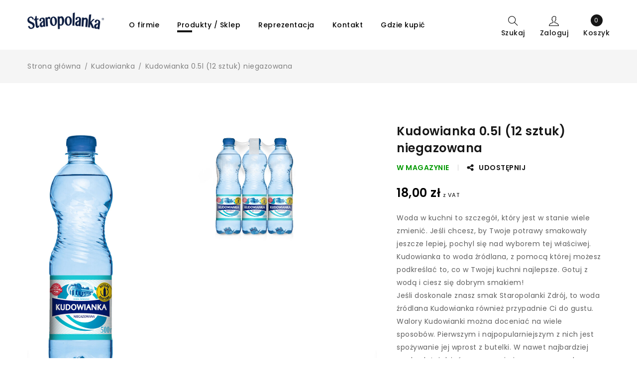

--- FILE ---
content_type: text/html; charset=UTF-8
request_url: https://staropolanka.pl/produkt/kudowianka-0-5l-12-sztuk-niegazowana/
body_size: 19007
content:
<!DOCTYPE html> <html lang="pl-PL"> <head> <meta charset="UTF-8" /> <meta name="viewport" content="width=device-width, initial-scale=1.0, maximum-scale=1" /> <link rel="profile" href="//gmpg.org/xfn/11" /> <title>Kudowianka 0.5l (12 sztuk) niegazowana - Staropolanka</title> <link rel="prefetch" href="https://staropolanka.pl/wp-content/plugins/woo-min-max-quantity-step-control-single/assets/js/custom.js"> <link rel="prefetch" href="https://staropolanka.pl/wp-content/plugins/woo-min-max-quantity-step-control-single/assets/css/wcmmq-front.css"> <script data-cfasync="false" data-pagespeed-no-defer>
	var gtm4wp_datalayer_name = "dataLayer";
	var dataLayer = dataLayer || [];
</script> <meta name="robots" content="max-snippet:-1,max-image-preview:standard,max-video-preview:-1" /> <link rel="canonical" href="https://staropolanka.pl/produkt/kudowianka-0-5l-12-sztuk-niegazowana/" /> <meta name="description" content="Woda w kuchni to szczegół, który jest w stanie wiele zmienić. Jeśli chcesz, by Twoje potrawy smakowały jeszcze lepiej, pochyl się nad wyborem tej właściwej." /> <meta property="og:type" content="product" /> <meta property="og:locale" content="pl_PL" /> <meta property="og:site_name" content="Staropolanka" /> <meta property="og:title" content="Kudowianka 0.5l (12 sztuk) niegazowana" /> <meta property="og:description" content="Woda w kuchni to szczegół, który jest w stanie wiele zmienić. Jeśli chcesz, by Twoje potrawy smakowały jeszcze lepiej, pochyl się nad wyborem tej właściwej. Kudowianka to woda źródlana…" /> <meta property="og:url" content="https://staropolanka.pl/produkt/kudowianka-0-5l-12-sztuk-niegazowana/" /> <meta property="og:image" content="https://staropolanka.pl/wp-content/uploads/2017/11/kudiowianka-05-ngaz.jpg" /> <meta property="og:image:width" content="1456" /> <meta property="og:image:height" content="2184" /> <meta property="article:published_time" content="2017-11-22T21:29:38+00:00" /> <meta property="article:modified_time" content="2026-01-15T12:38:15+00:00" /> <meta name="twitter:card" content="summary_large_image" /> <meta name="twitter:title" content="Kudowianka 0.5l (12 sztuk) niegazowana" /> <meta name="twitter:description" content="Woda w kuchni to szczegół, który jest w stanie wiele zmienić. Jeśli chcesz, by Twoje potrawy smakowały jeszcze lepiej, pochyl się nad wyborem tej właściwej. Kudowianka to woda źródlana…" /> <meta name="twitter:image" content="https://staropolanka.pl/wp-content/uploads/2017/11/kudiowianka-05-ngaz.jpg" /> <script type="application/ld+json">{"@context":"https://schema.org","@graph":[{"@type":"WebSite","@id":"https://staropolanka.pl/#/schema/WebSite","url":"https://staropolanka.pl/","name":"Staropolanka","description":"Naturalna woda mineralna","inLanguage":"pl-PL","potentialAction":{"@type":"SearchAction","target":{"@type":"EntryPoint","urlTemplate":"https://staropolanka.pl/search/{search_term_string}/"},"query-input":"required name=search_term_string"},"publisher":{"@type":"Organization","@id":"https://staropolanka.pl/#/schema/Organization","name":"Staropolanka","url":"https://staropolanka.pl/","logo":{"@type":"ImageObject","url":"https://staropolanka.pl/wp-content/uploads/2022/01/cropped-staropolanka_logo_owal-180x180-1.png","contentUrl":"https://staropolanka.pl/wp-content/uploads/2022/01/cropped-staropolanka_logo_owal-180x180-1.png","width":180,"height":180}}},{"@type":"WebPage","@id":"https://staropolanka.pl/produkt/kudowianka-0-5l-12-sztuk-niegazowana/","url":"https://staropolanka.pl/produkt/kudowianka-0-5l-12-sztuk-niegazowana/","name":"Kudowianka 0.5l (12 sztuk) niegazowana - Staropolanka","description":"Woda w kuchni to szczegół, który jest w stanie wiele zmienić. Jeśli chcesz, by Twoje potrawy smakowały jeszcze lepiej, pochyl się nad wyborem tej właściwej.","inLanguage":"pl-PL","isPartOf":{"@id":"https://staropolanka.pl/#/schema/WebSite"},"breadcrumb":{"@type":"BreadcrumbList","@id":"https://staropolanka.pl/#/schema/BreadcrumbList","itemListElement":[{"@type":"ListItem","position":1,"item":"https://staropolanka.pl/","name":"Staropolanka"},{"@type":"ListItem","position":2,"item":"https://staropolanka.pl/sklep/","name":"Sklep"},{"@type":"ListItem","position":3,"name":"Kudowianka 0.5l (12 sztuk) niegazowana"}]},"potentialAction":{"@type":"ReadAction","target":"https://staropolanka.pl/produkt/kudowianka-0-5l-12-sztuk-niegazowana/"},"datePublished":"2017-11-22T21:29:38+00:00","dateModified":"2026-01-15T12:38:15+00:00"}]}</script> <link rel='dns-prefetch' href='//www.googletagmanager.com' /> <link rel='dns-prefetch' href='//fonts.googleapis.com' /> <link rel='preconnect' href='https://fonts.gstatic.com' crossorigin /> <link rel="alternate" type="application/rss+xml" title="Staropolanka &raquo; Kanał z wpisami" href="https://staropolanka.pl/feed/" /> <link rel="alternate" type="application/rss+xml" title="Staropolanka &raquo; Kanał z komentarzami" href="https://staropolanka.pl/comments/feed/" /> <link rel="alternate" type="application/rss+xml" title="Staropolanka &raquo; Kudowianka 0.5l (12 sztuk) niegazowana Kanał z komentarzami" href="https://staropolanka.pl/produkt/kudowianka-0-5l-12-sztuk-niegazowana/feed/" /> <link rel="alternate" title="oEmbed (JSON)" type="application/json+oembed" href="https://staropolanka.pl/wp-json/oembed/1.0/embed?url=https%3A%2F%2Fstaropolanka.pl%2Fprodukt%2Fkudowianka-0-5l-12-sztuk-niegazowana%2F" /> <link rel="alternate" title="oEmbed (XML)" type="text/xml+oembed" href="https://staropolanka.pl/wp-json/oembed/1.0/embed?url=https%3A%2F%2Fstaropolanka.pl%2Fprodukt%2Fkudowianka-0-5l-12-sztuk-niegazowana%2F&#038;format=xml" /> <style id='wp-img-auto-sizes-contain-inline-css' type='text/css'>
img:is([sizes=auto i],[sizes^="auto," i]){contain-intrinsic-size:3000px 1500px}
/*# sourceURL=wp-img-auto-sizes-contain-inline-css */
</style> <link rel='stylesheet' id='sbi_styles-css' href='https://staropolanka.pl/wp-content/plugins/instagram-feed/css/sbi-styles.min.css?ver=6.10.0' type='text/css' media='all' /> <style id='wp-emoji-styles-inline-css' type='text/css'>

	img.wp-smiley, img.emoji {
		display: inline !important;
		border: none !important;
		box-shadow: none !important;
		height: 1em !important;
		width: 1em !important;
		margin: 0 0.07em !important;
		vertical-align: -0.1em !important;
		background: none !important;
		padding: 0 !important;
	}
/*# sourceURL=wp-emoji-styles-inline-css */
</style> <link rel='stylesheet' id='wp-block-library-css' href='https://staropolanka.pl/wp-includes/css/dist/block-library/style.min.css?ver=6.9' type='text/css' media='all' /> <link rel='stylesheet' id='wc-blocks-style-css' href='https://staropolanka.pl/wp-content/plugins/woocommerce/assets/client/blocks/wc-blocks.css?ver=wc-10.4.3' type='text/css' media='all' /> <style id='global-styles-inline-css' type='text/css'>
:root{--wp--preset--aspect-ratio--square: 1;--wp--preset--aspect-ratio--4-3: 4/3;--wp--preset--aspect-ratio--3-4: 3/4;--wp--preset--aspect-ratio--3-2: 3/2;--wp--preset--aspect-ratio--2-3: 2/3;--wp--preset--aspect-ratio--16-9: 16/9;--wp--preset--aspect-ratio--9-16: 9/16;--wp--preset--color--black: #000000;--wp--preset--color--cyan-bluish-gray: #abb8c3;--wp--preset--color--white: #ffffff;--wp--preset--color--pale-pink: #f78da7;--wp--preset--color--vivid-red: #cf2e2e;--wp--preset--color--luminous-vivid-orange: #ff6900;--wp--preset--color--luminous-vivid-amber: #fcb900;--wp--preset--color--light-green-cyan: #7bdcb5;--wp--preset--color--vivid-green-cyan: #00d084;--wp--preset--color--pale-cyan-blue: #8ed1fc;--wp--preset--color--vivid-cyan-blue: #0693e3;--wp--preset--color--vivid-purple: #9b51e0;--wp--preset--gradient--vivid-cyan-blue-to-vivid-purple: linear-gradient(135deg,rgb(6,147,227) 0%,rgb(155,81,224) 100%);--wp--preset--gradient--light-green-cyan-to-vivid-green-cyan: linear-gradient(135deg,rgb(122,220,180) 0%,rgb(0,208,130) 100%);--wp--preset--gradient--luminous-vivid-amber-to-luminous-vivid-orange: linear-gradient(135deg,rgb(252,185,0) 0%,rgb(255,105,0) 100%);--wp--preset--gradient--luminous-vivid-orange-to-vivid-red: linear-gradient(135deg,rgb(255,105,0) 0%,rgb(207,46,46) 100%);--wp--preset--gradient--very-light-gray-to-cyan-bluish-gray: linear-gradient(135deg,rgb(238,238,238) 0%,rgb(169,184,195) 100%);--wp--preset--gradient--cool-to-warm-spectrum: linear-gradient(135deg,rgb(74,234,220) 0%,rgb(151,120,209) 20%,rgb(207,42,186) 40%,rgb(238,44,130) 60%,rgb(251,105,98) 80%,rgb(254,248,76) 100%);--wp--preset--gradient--blush-light-purple: linear-gradient(135deg,rgb(255,206,236) 0%,rgb(152,150,240) 100%);--wp--preset--gradient--blush-bordeaux: linear-gradient(135deg,rgb(254,205,165) 0%,rgb(254,45,45) 50%,rgb(107,0,62) 100%);--wp--preset--gradient--luminous-dusk: linear-gradient(135deg,rgb(255,203,112) 0%,rgb(199,81,192) 50%,rgb(65,88,208) 100%);--wp--preset--gradient--pale-ocean: linear-gradient(135deg,rgb(255,245,203) 0%,rgb(182,227,212) 50%,rgb(51,167,181) 100%);--wp--preset--gradient--electric-grass: linear-gradient(135deg,rgb(202,248,128) 0%,rgb(113,206,126) 100%);--wp--preset--gradient--midnight: linear-gradient(135deg,rgb(2,3,129) 0%,rgb(40,116,252) 100%);--wp--preset--font-size--small: 13px;--wp--preset--font-size--medium: 20px;--wp--preset--font-size--large: 36px;--wp--preset--font-size--x-large: 42px;--wp--preset--spacing--20: 0.44rem;--wp--preset--spacing--30: 0.67rem;--wp--preset--spacing--40: 1rem;--wp--preset--spacing--50: 1.5rem;--wp--preset--spacing--60: 2.25rem;--wp--preset--spacing--70: 3.38rem;--wp--preset--spacing--80: 5.06rem;--wp--preset--shadow--natural: 6px 6px 9px rgba(0, 0, 0, 0.2);--wp--preset--shadow--deep: 12px 12px 50px rgba(0, 0, 0, 0.4);--wp--preset--shadow--sharp: 6px 6px 0px rgba(0, 0, 0, 0.2);--wp--preset--shadow--outlined: 6px 6px 0px -3px rgb(255, 255, 255), 6px 6px rgb(0, 0, 0);--wp--preset--shadow--crisp: 6px 6px 0px rgb(0, 0, 0);}:where(.is-layout-flex){gap: 0.5em;}:where(.is-layout-grid){gap: 0.5em;}body .is-layout-flex{display: flex;}.is-layout-flex{flex-wrap: wrap;align-items: center;}.is-layout-flex > :is(*, div){margin: 0;}body .is-layout-grid{display: grid;}.is-layout-grid > :is(*, div){margin: 0;}:where(.wp-block-columns.is-layout-flex){gap: 2em;}:where(.wp-block-columns.is-layout-grid){gap: 2em;}:where(.wp-block-post-template.is-layout-flex){gap: 1.25em;}:where(.wp-block-post-template.is-layout-grid){gap: 1.25em;}.has-black-color{color: var(--wp--preset--color--black) !important;}.has-cyan-bluish-gray-color{color: var(--wp--preset--color--cyan-bluish-gray) !important;}.has-white-color{color: var(--wp--preset--color--white) !important;}.has-pale-pink-color{color: var(--wp--preset--color--pale-pink) !important;}.has-vivid-red-color{color: var(--wp--preset--color--vivid-red) !important;}.has-luminous-vivid-orange-color{color: var(--wp--preset--color--luminous-vivid-orange) !important;}.has-luminous-vivid-amber-color{color: var(--wp--preset--color--luminous-vivid-amber) !important;}.has-light-green-cyan-color{color: var(--wp--preset--color--light-green-cyan) !important;}.has-vivid-green-cyan-color{color: var(--wp--preset--color--vivid-green-cyan) !important;}.has-pale-cyan-blue-color{color: var(--wp--preset--color--pale-cyan-blue) !important;}.has-vivid-cyan-blue-color{color: var(--wp--preset--color--vivid-cyan-blue) !important;}.has-vivid-purple-color{color: var(--wp--preset--color--vivid-purple) !important;}.has-black-background-color{background-color: var(--wp--preset--color--black) !important;}.has-cyan-bluish-gray-background-color{background-color: var(--wp--preset--color--cyan-bluish-gray) !important;}.has-white-background-color{background-color: var(--wp--preset--color--white) !important;}.has-pale-pink-background-color{background-color: var(--wp--preset--color--pale-pink) !important;}.has-vivid-red-background-color{background-color: var(--wp--preset--color--vivid-red) !important;}.has-luminous-vivid-orange-background-color{background-color: var(--wp--preset--color--luminous-vivid-orange) !important;}.has-luminous-vivid-amber-background-color{background-color: var(--wp--preset--color--luminous-vivid-amber) !important;}.has-light-green-cyan-background-color{background-color: var(--wp--preset--color--light-green-cyan) !important;}.has-vivid-green-cyan-background-color{background-color: var(--wp--preset--color--vivid-green-cyan) !important;}.has-pale-cyan-blue-background-color{background-color: var(--wp--preset--color--pale-cyan-blue) !important;}.has-vivid-cyan-blue-background-color{background-color: var(--wp--preset--color--vivid-cyan-blue) !important;}.has-vivid-purple-background-color{background-color: var(--wp--preset--color--vivid-purple) !important;}.has-black-border-color{border-color: var(--wp--preset--color--black) !important;}.has-cyan-bluish-gray-border-color{border-color: var(--wp--preset--color--cyan-bluish-gray) !important;}.has-white-border-color{border-color: var(--wp--preset--color--white) !important;}.has-pale-pink-border-color{border-color: var(--wp--preset--color--pale-pink) !important;}.has-vivid-red-border-color{border-color: var(--wp--preset--color--vivid-red) !important;}.has-luminous-vivid-orange-border-color{border-color: var(--wp--preset--color--luminous-vivid-orange) !important;}.has-luminous-vivid-amber-border-color{border-color: var(--wp--preset--color--luminous-vivid-amber) !important;}.has-light-green-cyan-border-color{border-color: var(--wp--preset--color--light-green-cyan) !important;}.has-vivid-green-cyan-border-color{border-color: var(--wp--preset--color--vivid-green-cyan) !important;}.has-pale-cyan-blue-border-color{border-color: var(--wp--preset--color--pale-cyan-blue) !important;}.has-vivid-cyan-blue-border-color{border-color: var(--wp--preset--color--vivid-cyan-blue) !important;}.has-vivid-purple-border-color{border-color: var(--wp--preset--color--vivid-purple) !important;}.has-vivid-cyan-blue-to-vivid-purple-gradient-background{background: var(--wp--preset--gradient--vivid-cyan-blue-to-vivid-purple) !important;}.has-light-green-cyan-to-vivid-green-cyan-gradient-background{background: var(--wp--preset--gradient--light-green-cyan-to-vivid-green-cyan) !important;}.has-luminous-vivid-amber-to-luminous-vivid-orange-gradient-background{background: var(--wp--preset--gradient--luminous-vivid-amber-to-luminous-vivid-orange) !important;}.has-luminous-vivid-orange-to-vivid-red-gradient-background{background: var(--wp--preset--gradient--luminous-vivid-orange-to-vivid-red) !important;}.has-very-light-gray-to-cyan-bluish-gray-gradient-background{background: var(--wp--preset--gradient--very-light-gray-to-cyan-bluish-gray) !important;}.has-cool-to-warm-spectrum-gradient-background{background: var(--wp--preset--gradient--cool-to-warm-spectrum) !important;}.has-blush-light-purple-gradient-background{background: var(--wp--preset--gradient--blush-light-purple) !important;}.has-blush-bordeaux-gradient-background{background: var(--wp--preset--gradient--blush-bordeaux) !important;}.has-luminous-dusk-gradient-background{background: var(--wp--preset--gradient--luminous-dusk) !important;}.has-pale-ocean-gradient-background{background: var(--wp--preset--gradient--pale-ocean) !important;}.has-electric-grass-gradient-background{background: var(--wp--preset--gradient--electric-grass) !important;}.has-midnight-gradient-background{background: var(--wp--preset--gradient--midnight) !important;}.has-small-font-size{font-size: var(--wp--preset--font-size--small) !important;}.has-medium-font-size{font-size: var(--wp--preset--font-size--medium) !important;}.has-large-font-size{font-size: var(--wp--preset--font-size--large) !important;}.has-x-large-font-size{font-size: var(--wp--preset--font-size--x-large) !important;}
/*# sourceURL=global-styles-inline-css */
</style> <style id='classic-theme-styles-inline-css' type='text/css'>
/*! This file is auto-generated */
.wp-block-button__link{color:#fff;background-color:#32373c;border-radius:9999px;box-shadow:none;text-decoration:none;padding:calc(.667em + 2px) calc(1.333em + 2px);font-size:1.125em}.wp-block-file__button{background:#32373c;color:#fff;text-decoration:none}
/*# sourceURL=/wp-includes/css/classic-themes.min.css */
</style> <link rel='stylesheet' id='contact-form-7-css' href='https://staropolanka.pl/wp-content/plugins/contact-form-7/includes/css/styles.css?ver=6.1.4' type='text/css' media='all' /> <link rel='stylesheet' id='js_composer_front-css' href='https://staropolanka.pl/wp-content/plugins/js_composer/assets/css/js_composer.min.css?ver=6.10.0' type='text/css' media='all' /> <link rel='stylesheet' id='ts-shortcode-css' href='https://staropolanka.pl/wp-content/plugins/themesky/css/shortcode.css?ver=1.1.4' type='text/css' media='all' /> <link rel='stylesheet' id='owl-carousel-css' href='https://staropolanka.pl/wp-content/plugins/themesky/css/owl.carousel.css?ver=1.1.4' type='text/css' media='all' /> <link rel='stylesheet' id='photoswipe-css' href='https://staropolanka.pl/wp-content/plugins/woocommerce/assets/css/photoswipe/photoswipe.min.css?ver=10.4.3' type='text/css' media='all' /> <link rel='stylesheet' id='photoswipe-default-skin-css' href='https://staropolanka.pl/wp-content/plugins/woocommerce/assets/css/photoswipe/default-skin/default-skin.min.css?ver=10.4.3' type='text/css' media='all' /> <link rel='stylesheet' id='woocommerce-layout-css' href='https://staropolanka.pl/wp-content/plugins/woocommerce/assets/css/woocommerce-layout.css?ver=10.4.3' type='text/css' media='all' /> <link rel='stylesheet' id='woocommerce-smallscreen-css' href='https://staropolanka.pl/wp-content/plugins/woocommerce/assets/css/woocommerce-smallscreen.css?ver=10.4.3' type='text/css' media='only screen and (max-width: 768px)' /> <link rel='stylesheet' id='woocommerce-general-css' href='https://staropolanka.pl/wp-content/plugins/woocommerce/assets/css/woocommerce.css?ver=10.4.3' type='text/css' media='all' /> <style id='woocommerce-inline-inline-css' type='text/css'>
.woocommerce form .form-row .required { visibility: visible; }
/*# sourceURL=woocommerce-inline-inline-css */
</style> <link rel='stylesheet' id='font-awesome-5-css' href='https://staropolanka.pl/wp-content/themes/enzy/css/fontawesome.min.css?ver=1.3.4' type='text/css' media='all' /> <link rel='stylesheet' id='enzy-reset-css' href='https://staropolanka.pl/wp-content/themes/enzy/css/reset.css?ver=1.3.4' type='text/css' media='all' /> <link rel='stylesheet' id='enzy-style-css' href='https://staropolanka.pl/wp-content/themes/enzy/style.css?ver=1.3.4' type='text/css' media='all' /> <style id='enzy-style-inline-css' type='text/css'>
.vc_custom_1586575065620{margin-top: 70px !important;margin-bottom: 30px !important;}.vc_custom_1586240305009{padding-top: 20px !important;padding-bottom: 20px !important;}.vc_custom_1586240270263{padding-top: 10px !important;text-align:right;padding-bottom: 10px !important;}
/*# sourceURL=enzy-style-inline-css */
</style> <link rel='stylesheet' id='enzy-child-style-css' href='https://staropolanka.pl/wp-content/themes/enzy-child/style.css?ver=6.9' type='text/css' media='all' /> <link rel='stylesheet' id='flexible-shipping-free-shipping-css' href='https://staropolanka.pl/wp-content/plugins/flexible-shipping/assets/dist/css/free-shipping.css?ver=6.5.2.2' type='text/css' media='all' /> <link rel='stylesheet' id='wcmmq-front-style-css' href='https://staropolanka.pl/wp-content/plugins/woo-min-max-quantity-step-control-single/assets/css/wcmmq-front.css?ver=7.0.4.1.1767601525' type='text/css' media='all' /> <link rel="preload" as="style" href="https://fonts.googleapis.com/css?family=Poppins:400,600,700,900,300,500%7CPlayfair%20Display:700,900,400&#038;display=swap&#038;ver=1764595345" /><link rel="stylesheet" href="https://fonts.googleapis.com/css?family=Poppins:400,600,700,900,300,500%7CPlayfair%20Display:700,900,400&#038;display=swap&#038;ver=1764595345" media="print" onload="this.media='all'"><noscript><link rel="stylesheet" href="https://fonts.googleapis.com/css?family=Poppins:400,600,700,900,300,500%7CPlayfair%20Display:700,900,400&#038;display=swap&#038;ver=1764595345" /></noscript><link rel='stylesheet' id='font-themify-icon-css' href='https://staropolanka.pl/wp-content/themes/enzy/css/themify-icons.css?ver=1.3.4' type='text/css' media='all' /> <link rel='stylesheet' id='enzy-responsive-css' href='https://staropolanka.pl/wp-content/themes/enzy/css/responsive.css?ver=1.3.4' type='text/css' media='all' /> <link rel='stylesheet' id='prettyphoto-css' href='https://staropolanka.pl/wp-content/plugins/js_composer/assets/lib/prettyphoto/css/prettyPhoto.min.css?ver=6.10.0' type='text/css' media='all' /> <link rel='stylesheet' id='enzy-dynamic-css-css' href='https://staropolanka.pl/wp-content/uploads/enzychild.css?ver=1764595345' type='text/css' media='all' /> <script type="text/javascript" id="woocommerce-google-analytics-integration-gtag-js-after">
/* <![CDATA[ */
/* Google Analytics for WooCommerce (gtag.js) */
					window.dataLayer = window.dataLayer || [];
					function gtag(){dataLayer.push(arguments);}
					// Set up default consent state.
					for ( const mode of [{"analytics_storage":"denied","ad_storage":"denied","ad_user_data":"denied","ad_personalization":"denied","region":["AT","BE","BG","HR","CY","CZ","DK","EE","FI","FR","DE","GR","HU","IS","IE","IT","LV","LI","LT","LU","MT","NL","NO","PL","PT","RO","SK","SI","ES","SE","GB","CH"]}] || [] ) {
						gtag( "consent", "default", { "wait_for_update": 500, ...mode } );
					}
					gtag("js", new Date());
					gtag("set", "developer_id.dOGY3NW", true);
					gtag("config", "UA-100318854-1", {"track_404":true,"allow_google_signals":true,"logged_in":false,"linker":{"domains":[],"allow_incoming":false},"custom_map":{"dimension1":"logged_in"}});
//# sourceURL=woocommerce-google-analytics-integration-gtag-js-after
/* ]]> */
</script> <script type="text/javascript" src="https://staropolanka.pl/wp-includes/js/jquery/jquery.min.js?ver=3.7.1" id="jquery-core-js"></script> <script type="text/javascript" src="https://staropolanka.pl/wp-includes/js/jquery/jquery-migrate.min.js?ver=3.4.1" id="jquery-migrate-js"></script> <script type="text/javascript" src="https://staropolanka.pl/wp-content/plugins/woocommerce/assets/js/jquery-blockui/jquery.blockUI.min.js?ver=2.7.0-wc.10.4.3" id="wc-jquery-blockui-js" data-wp-strategy="defer"></script> <script type="text/javascript" id="wc-add-to-cart-js-extra">
/* <![CDATA[ */
var wc_add_to_cart_params = {"ajax_url":"/wp-admin/admin-ajax.php","wc_ajax_url":"/?wc-ajax=%%endpoint%%","i18n_view_cart":"Zobacz koszyk","cart_url":"https://staropolanka.pl/koszyk/","is_cart":"","cart_redirect_after_add":"no"};
//# sourceURL=wc-add-to-cart-js-extra
/* ]]> */
</script> <script type="text/javascript" src="https://staropolanka.pl/wp-content/plugins/woocommerce/assets/js/frontend/add-to-cart.min.js?ver=10.4.3" id="wc-add-to-cart-js" data-wp-strategy="defer"></script> <script type="text/javascript" src="https://staropolanka.pl/wp-content/plugins/woocommerce/assets/js/photoswipe/photoswipe.min.js?ver=4.1.1-wc.10.4.3" id="wc-photoswipe-js" defer="defer" data-wp-strategy="defer"></script> <script type="text/javascript" src="https://staropolanka.pl/wp-content/plugins/woocommerce/assets/js/photoswipe/photoswipe-ui-default.min.js?ver=4.1.1-wc.10.4.3" id="wc-photoswipe-ui-default-js" defer="defer" data-wp-strategy="defer"></script> <script type="text/javascript" id="wc-single-product-js-extra">
/* <![CDATA[ */
var wc_single_product_params = {"i18n_required_rating_text":"Prosz\u0119 wybra\u0107 ocen\u0119","i18n_rating_options":["1 z 5 gwiazdek","2 z 5 gwiazdek","3 z 5 gwiazdek","4 z 5 gwiazdek","5 z 5 gwiazdek"],"i18n_product_gallery_trigger_text":"Wy\u015bwietl pe\u0142noekranow\u0105 galeri\u0119 obrazk\u00f3w","review_rating_required":"yes","flexslider":{"rtl":false,"animation":"slide","smoothHeight":true,"directionNav":false,"controlNav":"thumbnails","slideshow":false,"animationSpeed":500,"animationLoop":false,"allowOneSlide":false},"zoom_enabled":"","zoom_options":[],"photoswipe_enabled":"1","photoswipe_options":{"shareEl":false,"closeOnScroll":false,"history":false,"hideAnimationDuration":0,"showAnimationDuration":0},"flexslider_enabled":""};
//# sourceURL=wc-single-product-js-extra
/* ]]> */
</script> <script type="text/javascript" src="https://staropolanka.pl/wp-content/plugins/woocommerce/assets/js/frontend/single-product.min.js?ver=10.4.3" id="wc-single-product-js" defer="defer" data-wp-strategy="defer"></script> <script type="text/javascript" src="https://staropolanka.pl/wp-content/plugins/woocommerce/assets/js/js-cookie/js.cookie.min.js?ver=2.1.4-wc.10.4.3" id="wc-js-cookie-js" defer="defer" data-wp-strategy="defer"></script> <script type="text/javascript" id="woocommerce-js-extra">
/* <![CDATA[ */
var woocommerce_params = {"ajax_url":"/wp-admin/admin-ajax.php","wc_ajax_url":"/?wc-ajax=%%endpoint%%","i18n_password_show":"Poka\u017c has\u0142o","i18n_password_hide":"Ukryj has\u0142o"};
//# sourceURL=woocommerce-js-extra
/* ]]> */
</script> <script type="text/javascript" src="https://staropolanka.pl/wp-content/plugins/woocommerce/assets/js/frontend/woocommerce.min.js?ver=10.4.3" id="woocommerce-js" defer="defer" data-wp-strategy="defer"></script> <script type="text/javascript" src="https://staropolanka.pl/wp-content/plugins/js_composer/assets/js/vendors/woocommerce-add-to-cart.js?ver=6.10.0" id="vc_woocommerce-add-to-cart-js-js"></script> <script type="text/javascript" src="https://www.googletagmanager.com/gtag/js?id=G-HK4C2J360T" id="google_gtagjs-js" async></script> <script type="text/javascript" id="google_gtagjs-js-after">
/* <![CDATA[ */
window.dataLayer = window.dataLayer || [];function gtag(){dataLayer.push(arguments);}
gtag("set","linker",{"domains":["staropolanka.pl"]});
gtag("js", new Date());
gtag("set", "developer_id.dZTNiMT", true);
gtag("config", "G-HK4C2J360T");
//# sourceURL=google_gtagjs-js-after
/* ]]> */
</script> <script type="text/javascript" id="wc-cart-fragments-js-extra">
/* <![CDATA[ */
var wc_cart_fragments_params = {"ajax_url":"/wp-admin/admin-ajax.php","wc_ajax_url":"/?wc-ajax=%%endpoint%%","cart_hash_key":"wc_cart_hash_4371de4a38624c4e2ee23c60d771d60c","fragment_name":"wc_fragments_4371de4a38624c4e2ee23c60d771d60c","request_timeout":"5000"};
//# sourceURL=wc-cart-fragments-js-extra
/* ]]> */
</script> <script type="text/javascript" src="https://staropolanka.pl/wp-content/plugins/woocommerce/assets/js/frontend/cart-fragments.min.js?ver=10.4.3" id="wc-cart-fragments-js" defer="defer" data-wp-strategy="defer"></script> <link rel="https://api.w.org/" href="https://staropolanka.pl/wp-json/" /><link rel="alternate" title="JSON" type="application/json" href="https://staropolanka.pl/wp-json/wp/v2/product/5395" /><link rel="EditURI" type="application/rsd+xml" title="RSD" href="https://staropolanka.pl/xmlrpc.php?rsd" /> <meta name="generator" content="Redux 4.5.9" /><meta name="generator" content="Site Kit by Google 1.168.0" /><script>
    window.dataLayer = window.dataLayer || [];
    function gtag() {
        dataLayer.push(arguments);
    }
    gtag("consent", "default", {
        ad_storage: "denied",
        ad_user_data: "denied", 
        ad_personalization: "denied",
        analytics_storage: "denied",
        functionality_storage: "denied",
        personalization_storage: "denied",
        security_storage: "granted",
        wait_for_update: 2000,
    });
    gtag("set", "ads_data_redaction", true);
    gtag("set", "url_passthrough", true);
</script> <script id="cookieyes" type="text/javascript" src="https://cdn-cookieyes.com/client_data/ade77e3c1ab4b6af7a5593be/script.js"></script> <script>(function(w,d,s,l,i){w[l]=w[l]||[];w[l].push({'gtm.start':
new Date().getTime(),event:'gtm.js'});var f=d.getElementsByTagName(s)[0],
j=d.createElement(s),dl=l!='dataLayer'?'&l='+l:'';j.async=true;j.src=
'https://www.googletagmanager.com/gtm.js?id='+i+dl;f.parentNode.insertBefore(j,f);
})(window,document,'script','dataLayer','GTM-T935TL3');</script> <link rel="stylesheet" href="https://app.accessmate.pl/3n88706508/style.css"> <script src="https://app.accessmate.pl/pl/3n88706508/loader.js" defer></script> <script data-cfasync="false" data-pagespeed-no-defer type="text/javascript">
	var dataLayer_content = {"pagePostType":"product","pagePostType2":"single-product","pagePostAuthor":"purzycki @"};
	dataLayer.push( dataLayer_content );
</script> <script data-cfasync="false" data-pagespeed-no-defer type="text/javascript">
(function(w,d,s,l,i){w[l]=w[l]||[];w[l].push({'gtm.start':
new Date().getTime(),event:'gtm.js'});var f=d.getElementsByTagName(s)[0],
j=d.createElement(s),dl=l!='dataLayer'?'&l='+l:'';j.async=true;j.src=
'//www.googletagmanager.com/gtm.js?id='+i+dl;f.parentNode.insertBefore(j,f);
})(window,document,'script','dataLayer','GTM-TKWBK8S7');
</script> <style type="text/css">
span.wcmmq_prefix {
    float: left;
    padding: 10px;
    margin: 0;
}
</style> <script>
  !function(f,b,e,v,n,t,s)
  {if(f.fbq)return;n=f.fbq=function(){n.callMethod?
  n.callMethod.apply(n,arguments):n.queue.push(arguments)};
  if(!f._fbq)f._fbq=n;n.push=n;n.loaded=!0;n.version='2.0';
  n.queue=[];t=b.createElement(e);t.async=!0;
  t.src=v;s=b.getElementsByTagName(e)[0];
  s.parentNode.insertBefore(t,s)}(window, document,'script',
  'https://connect.facebook.net/en_US/fbevents.js');
  fbq('init', '1040623602979735');
  fbq('track', 'PageView');
</script> <script>(function(w,d,s,l,i){w[l]=w[l]||[];w[l].push({'gtm.start':
new Date().getTime(),event:'gtm.js'});var f=d.getElementsByTagName(s)[0],
j=d.createElement(s),dl=l!='dataLayer'?'&l='+l:'';j.async=true;j.src=
'https://www.googletagmanager.com/gtm.js?id='+i+dl;f.parentNode.insertBefore(j,f);
})(window,document,'script','dataLayer','GTM-P8LQ7VZ');</script> <noscript><style>.woocommerce-product-gallery{ opacity: 1 !important; }</style></noscript> <style type="text/css">.recentcomments a{display:inline !important;padding:0 !important;margin:0 !important;}</style><meta name="generator" content="Powered by WPBakery Page Builder - drag and drop page builder for WordPress."/> <meta name="generator" content="Powered by Slider Revolution 6.6.11 - responsive, Mobile-Friendly Slider Plugin for WordPress with comfortable drag and drop interface." /> <link rel="icon" href="https://staropolanka.pl/wp-content/uploads/2022/01/cropped-staropolanka_logo_owal-180x180-1-46x46.png" sizes="32x32" /> <link rel="icon" href="https://staropolanka.pl/wp-content/uploads/2022/01/cropped-staropolanka_logo_owal-180x180-1.png" sizes="192x192" /> <link rel="apple-touch-icon" href="https://staropolanka.pl/wp-content/uploads/2022/01/cropped-staropolanka_logo_owal-180x180-1.png" /> <meta name="msapplication-TileImage" content="https://staropolanka.pl/wp-content/uploads/2022/01/cropped-staropolanka_logo_owal-180x180-1.png" /> <script>function setREVStartSize(e){
			//window.requestAnimationFrame(function() {
				window.RSIW = window.RSIW===undefined ? window.innerWidth : window.RSIW;
				window.RSIH = window.RSIH===undefined ? window.innerHeight : window.RSIH;
				try {
					var pw = document.getElementById(e.c).parentNode.offsetWidth,
						newh;
					pw = pw===0 || isNaN(pw) || (e.l=="fullwidth" || e.layout=="fullwidth") ? window.RSIW : pw;
					e.tabw = e.tabw===undefined ? 0 : parseInt(e.tabw);
					e.thumbw = e.thumbw===undefined ? 0 : parseInt(e.thumbw);
					e.tabh = e.tabh===undefined ? 0 : parseInt(e.tabh);
					e.thumbh = e.thumbh===undefined ? 0 : parseInt(e.thumbh);
					e.tabhide = e.tabhide===undefined ? 0 : parseInt(e.tabhide);
					e.thumbhide = e.thumbhide===undefined ? 0 : parseInt(e.thumbhide);
					e.mh = e.mh===undefined || e.mh=="" || e.mh==="auto" ? 0 : parseInt(e.mh,0);
					if(e.layout==="fullscreen" || e.l==="fullscreen")
						newh = Math.max(e.mh,window.RSIH);
					else{
						e.gw = Array.isArray(e.gw) ? e.gw : [e.gw];
						for (var i in e.rl) if (e.gw[i]===undefined || e.gw[i]===0) e.gw[i] = e.gw[i-1];
						e.gh = e.el===undefined || e.el==="" || (Array.isArray(e.el) && e.el.length==0)? e.gh : e.el;
						e.gh = Array.isArray(e.gh) ? e.gh : [e.gh];
						for (var i in e.rl) if (e.gh[i]===undefined || e.gh[i]===0) e.gh[i] = e.gh[i-1];
											
						var nl = new Array(e.rl.length),
							ix = 0,
							sl;
						e.tabw = e.tabhide>=pw ? 0 : e.tabw;
						e.thumbw = e.thumbhide>=pw ? 0 : e.thumbw;
						e.tabh = e.tabhide>=pw ? 0 : e.tabh;
						e.thumbh = e.thumbhide>=pw ? 0 : e.thumbh;
						for (var i in e.rl) nl[i] = e.rl[i]<window.RSIW ? 0 : e.rl[i];
						sl = nl[0];
						for (var i in nl) if (sl>nl[i] && nl[i]>0) { sl = nl[i]; ix=i;}
						var m = pw>(e.gw[ix]+e.tabw+e.thumbw) ? 1 : (pw-(e.tabw+e.thumbw)) / (e.gw[ix]);
						newh =  (e.gh[ix] * m) + (e.tabh + e.thumbh);
					}
					var el = document.getElementById(e.c);
					if (el!==null && el) el.style.height = newh+"px";
					el = document.getElementById(e.c+"_wrapper");
					if (el!==null && el) {
						el.style.height = newh+"px";
						el.style.display = "block";
					}
				} catch(e){
					console.log("Failure at Presize of Slider:" + e)
				}
			//});
		  };</script> <style type="text/css" id="wp-custom-css">
			.entry-meta-middle{
	display:none;
}
.title32{
	font-size: 32px;
    line-height: 42px;
}
.grecaptcha-badge {
    display: none!important;
}
.post-type-archive-aktualnosci .heading-title{
	display:none;
}
.post-17553 .vc_gitem-zone{
background-size:contain!important;
}
.post-17553 .vc-gitem-zone-height-mode-auto:before {
    padding-top: 67%!important;
}
.related-posts {
	display:none!important;
}

.woocommerce-checkout .woocommerce-privacy-policy-text{
display:none;
}
.pr-story-image-container img{
	width:100%;
}
.woocommerce-checkout-review-order-table .fee td:first-child,
.woocommerce-cart .fee td:first-child {
    white-space: pre-line;
}		</style> <noscript><style> .wpb_animate_when_almost_visible { opacity: 1; }</style></noscript><link rel='stylesheet' id='redux-custom-fonts-css' href='//staropolanka.pl/wp-content/uploads/redux/custom-fonts/fonts.css?ver=1675155076' type='text/css' media='all' /> <link rel='stylesheet' id='rs-plugin-settings-css' href='https://staropolanka.pl/wp-content/plugins/revslider/public/assets/css/rs6.css?ver=6.6.11' type='text/css' media='all' /> <style id='rs-plugin-settings-inline-css' type='text/css'>
#rs-demo-id {}
/*# sourceURL=rs-plugin-settings-inline-css */
</style> </head> <body class="wp-singular product-template-default single single-product postid-5395 wp-theme-enzy wp-child-theme-enzy-child theme-enzy woocommerce woocommerce-page woocommerce-no-js header-fullwidth header-v1 product-label-rectangle product-style-2 no-wishlist no-compare wpb-js-composer js-comp-ver-6.10.0 vc_responsive"> <noscript><iframe src="https://www.googletagmanager.com/ns.html?id=GTM-T935TL3" height="0" width="0" style="display:none;visibility:hidden"></iframe></noscript> <noscript><iframe src="https://www.googletagmanager.com/ns.html?id=GTM-TKWBK8S7" height="0" width="0" style="display:none;visibility:hidden" aria-hidden="true"></iframe></noscript> <img height="1" width="1" style="display:none" src="https://www.facebook.com/tr?id=1040623602979735&ev=PageView&noscript=1"/> </noscript> <div id="page" class="hfeed site"> <div id="group-icon-header" class="ts-floating-sidebar"> <div class="ts-sidebar-content"> <div class="ts-search-by-category"><form method="get" action="https://staropolanka.pl/" id="searchform-61"> <div class="search-table"> <div class="search-field search-content"> <input type="text" value="" name="s" id="s-61" placeholder="Szukaj produktów" autocomplete="off" /> <input type="hidden" name="post_type" value="product" /> </div> <div class="search-button"> <input type="submit" id="searchsubmit-61" value="Szukaj" /> </div> </div> </form></div> <div class="mobile-menu-wrapper ts-menu visible-phone"> <div class="menu-main-mobile"> <nav class="mobile-menu"><ul id="menu-main" class="menu"><li id="menu-item-16440" class="menu-item menu-item-type-post_type menu-item-object-page menu-item-has-children menu-item-16440 ts-normal-menu parent"> <a href="https://staropolanka.pl/o-firmie/"><span class="menu-label">O firmie</span></a><span class="ts-menu-drop-icon"></span> <ul class="sub-menu"> <li id="menu-item-16443" class="menu-item menu-item-type-post_type menu-item-object-page menu-item-16443"> <a href="https://staropolanka.pl/o-firmie/"><span class="menu-label">O firmie</span></a></li> <li id="menu-item-17493" class="menu-item menu-item-type-custom menu-item-object-custom menu-item-17493"> <a href="https://staropolanka.pl/aktualnosci/"><span class="menu-label">Aktualności</span></a></li> <li id="menu-item-16460" class="menu-item menu-item-type-post_type menu-item-object-page menu-item-16460"> <a href="https://staropolanka.pl/certyfikaty/"><span class="menu-label">Certyfikaty</span></a></li> <li id="menu-item-16461" class="menu-item menu-item-type-post_type menu-item-object-page menu-item-16461"> <a href="https://staropolanka.pl/historia/"><span class="menu-label">Historia</span></a></li> <li id="menu-item-16596" class="menu-item menu-item-type-post_type menu-item-object-page menu-item-16596"> <a href="https://staropolanka.pl/poradnik/"><span class="menu-label">Poradnik</span></a></li> <li id="menu-item-16699" class="menu-item menu-item-type-post_type menu-item-object-page menu-item-16699"> <a href="https://staropolanka.pl/kalkulator-mineralow/"><span class="menu-label">Kalkulator minerałów</span></a></li> </ul> </li> <li id="menu-item-16442" class="menu-item menu-item-type-post_type menu-item-object-page current_page_parent menu-item-16442 ts-normal-menu"> <a href="https://staropolanka.pl/sklep/"><span class="menu-label">Produkty / Sklep</span></a></li> <li id="menu-item-18581" class="menu-item menu-item-type-post_type menu-item-object-page menu-item-18581 ts-normal-menu"> <a href="https://staropolanka.pl/reprezentacja-pzpn/"><span class="menu-label">Reprezentacja</span></a></li> <li id="menu-item-16441" class="menu-item menu-item-type-post_type menu-item-object-page menu-item-16441 ts-normal-menu"> <a href="https://staropolanka.pl/kontakt/"><span class="menu-label">Kontakt</span></a></li> <li id="menu-item-16607" class="menu-item menu-item-type-post_type menu-item-object-page menu-item-has-children menu-item-16607 ts-normal-menu parent"> <a href="https://staropolanka.pl/sieci-handlowe/"><span class="menu-label">Gdzie kupić</span></a><span class="ts-menu-drop-icon"></span> <ul class="sub-menu"> <li id="menu-item-16606" class="menu-item menu-item-type-post_type menu-item-object-page menu-item-16606"> <a href="https://staropolanka.pl/dystrybutorzy-galon-189l/"><span class="menu-label">Dystrybutorzy Galon 18,9l</span></a></li> <li id="menu-item-16608" class="menu-item menu-item-type-post_type menu-item-object-page menu-item-16608"> <a href="https://staropolanka.pl/sieci-handlowe/"><span class="menu-label">sieci handlowe</span></a></li> </ul> </li> </ul></nav> </div> </div> <div class="group-button-header"> <div class="group-bottom"> <div class="my-account-wrapper"> <div class="ts-tiny-account-wrapper"> <div class="account-control"> <a class="login" href="https://staropolanka.pl/moje-konto/" title="Zaloguj">Zaloguj</a> </div> </div> </div> </div> </div> </div> </div> <header class="ts-header has-sticky hidden-wishlist"> <div class="header-container"> <div class="header-template"> <div class="header-middle header-sticky"> <div class="container"> <div class="ts-group-meta-icon-toggle"> <span class="icon "></span> </div> <div class="logo-wrapper"> <div class="logo"> <a href="https://staropolanka.pl/"> <img src="https://staropolanka.pl/wp-content/uploads/2022/01/staropolanka_logo.png" alt="Enzy" title="Enzy" class="normal-logo" /> <img src="https://staropolanka.pl/wp-content/uploads/2022/01/staropolanka_logo.png" alt="Enzy" title="Enzy" class="mobile-logo" /> <img src="https://staropolanka.pl/wp-content/uploads/2022/01/staropolanka_logo.png" alt="Enzy" title="Enzy" class="sticky-logo" /> </a> </div> </div> <div class="menu-wrapper hidden-phone"> <div class="ts-search-by-category"><form method="get" action="https://staropolanka.pl/" id="searchform-794"> <div class="search-table"> <div class="search-field search-content"> <input type="text" value="" name="s" id="s-794" placeholder="Szukaj produktów" autocomplete="off" /> <input type="hidden" name="post_type" value="product" /> </div> <div class="search-button"> <input type="submit" id="searchsubmit-794" value="Szukaj" /> </div> </div> </form></div> <div class="ts-menu"> <nav class="main-menu pc-menu ts-mega-menu-wrapper"><ul id="menu-main-1" class="menu"><li class="menu-item menu-item-type-post_type menu-item-object-page menu-item-has-children menu-item-16440 ts-normal-menu parent"> <a href="https://staropolanka.pl/o-firmie/"><span class="menu-label">O firmie</span></a><span class="ts-menu-drop-icon"></span> <ul class="sub-menu"> <li class="menu-item menu-item-type-post_type menu-item-object-page menu-item-16443"> <a href="https://staropolanka.pl/o-firmie/"><span class="menu-label">O firmie</span></a></li> <li class="menu-item menu-item-type-custom menu-item-object-custom menu-item-17493"> <a href="https://staropolanka.pl/aktualnosci/"><span class="menu-label">Aktualności</span></a></li> <li class="menu-item menu-item-type-post_type menu-item-object-page menu-item-16460"> <a href="https://staropolanka.pl/certyfikaty/"><span class="menu-label">Certyfikaty</span></a></li> <li class="menu-item menu-item-type-post_type menu-item-object-page menu-item-16461"> <a href="https://staropolanka.pl/historia/"><span class="menu-label">Historia</span></a></li> <li class="menu-item menu-item-type-post_type menu-item-object-page menu-item-16596"> <a href="https://staropolanka.pl/poradnik/"><span class="menu-label">Poradnik</span></a></li> <li class="menu-item menu-item-type-post_type menu-item-object-page menu-item-16699"> <a href="https://staropolanka.pl/kalkulator-mineralow/"><span class="menu-label">Kalkulator minerałów</span></a></li> </ul> </li> <li class="menu-item menu-item-type-post_type menu-item-object-page current_page_parent menu-item-16442 ts-normal-menu"> <a href="https://staropolanka.pl/sklep/"><span class="menu-label">Produkty / Sklep</span></a></li> <li class="menu-item menu-item-type-post_type menu-item-object-page menu-item-18581 ts-normal-menu"> <a href="https://staropolanka.pl/reprezentacja-pzpn/"><span class="menu-label">Reprezentacja</span></a></li> <li class="menu-item menu-item-type-post_type menu-item-object-page menu-item-16441 ts-normal-menu"> <a href="https://staropolanka.pl/kontakt/"><span class="menu-label">Kontakt</span></a></li> <li class="menu-item menu-item-type-post_type menu-item-object-page menu-item-has-children menu-item-16607 ts-normal-menu parent"> <a href="https://staropolanka.pl/sieci-handlowe/"><span class="menu-label">Gdzie kupić</span></a><span class="ts-menu-drop-icon"></span> <ul class="sub-menu"> <li class="menu-item menu-item-type-post_type menu-item-object-page menu-item-16606"> <a href="https://staropolanka.pl/dystrybutorzy-galon-189l/"><span class="menu-label">Dystrybutorzy Galon 18,9l</span></a></li> <li class="menu-item menu-item-type-post_type menu-item-object-page menu-item-16608"> <a href="https://staropolanka.pl/sieci-handlowe/"><span class="menu-label">sieci handlowe</span></a></li> </ul> </li> </ul></nav> </div> </div> <div class="header-right"> <div class="shopping-cart-wrapper"> <div class="ts-tiny-cart-wrapper "> <div class="cart-icon"> <a class="cart-control" href="https://staropolanka.pl/koszyk/" title="Twój koszyk"> <span class="ic-cart"></span> <span class="cart-number">0</span> <span>Koszyk</span> </a> <span class="cart-drop-icon drop-icon"></span> </div> <div class="cart-dropdown-form dropdown-container woocommerce"> <div class="form-content"> <h3 class="cart-number emty-title">Cart (0)</h3> <label>Twój koszyk jest pusty</label> </div> </div> </div> </div> <div class="my-account-wrapper hidden-phone"> <div class="ts-tiny-account-wrapper"> <div class="account-control"> <a class="login" href="https://staropolanka.pl/moje-konto/" title="Zaloguj">Zaloguj</a> <div class="account-dropdown-form dropdown-container"> <div class="form-content"> <form name="ts-login-form" id="ts-login-form" action="https://staropolanka.pl/wp-login.php" method="post"><p class="login-username"> <label for="user_login">Nazwa użytkownika lub adres e-mail</label> <input type="text" name="log" id="user_login" autocomplete="username" class="input" value="" size="20" /> </p><p class="login-password"> <label for="user_pass">Hasło</label> <input type="password" name="pwd" id="user_pass" autocomplete="current-password" spellcheck="false" class="input" value="" size="20" /> </p><p class="login-remember"><label><input name="rememberme" type="checkbox" id="rememberme" value="forever" /> Zapamiętaj mnie</label></p><p class="login-submit"> <input type="submit" name="wp-submit" id="wp-submit" class="button button-primary" value="Zaloguj się" /> <input type="hidden" name="redirect_to" value="https://staropolanka.pl/produkt/kudowianka-0-5l-12-sztuk-niegazowana/" /> </p></form> </div> </div> </div> </div> </div> <div class="search-button hidden-phone"> <span class="icon">Szukaj</span> </div> </div> </div> </div> </div> </div> </header> <div id="main" class="wrapper"><div class="breadcrumb-title-wrapper breadcrumb-v1 no-title" ><div class="breadcrumb-content"><div class="breadcrumb-title"><div class="breadcrumbs"><div class="breadcrumbs-container"><a href="https://staropolanka.pl">Strona główna</a><span>&#47;</span><a href="https://staropolanka.pl/produkty/kudowianka/">Kudowianka</a><span>&#47;</span>Kudowianka 0.5l (12 sztuk) niegazowana</div></div></div></div></div><div class="page-container show_breadcrumb_v1"> <div id="main-content" class="ts-col-24"> <div id="primary" class="site-content"> <div class="woocommerce-notices-wrapper"></div><div id="product-5395" class="horizontal-thumbnail thumbnail-slider single-no-wishlist single-no-compare product type-product post-5395 status-publish first instock product_cat-kudowianka product_tag-gotowanie product_tag-niskozmineralizowana product_tag-uroda product_tag-zrodlana has-post-thumbnail taxable shipping-taxable purchasable product-type-simple"> <div class="images-thumbnails"> <div class="product-label"> </div> <div class="thumbnails ts-slider "> <div class="thumbnails-container loading nav-bottom"> <ul class="product-thumbnails"> <li data-thumb="https://staropolanka.pl/wp-content/uploads/2017/11/kudiowianka-05-ngaz-720x1080.jpg" class="woocommerce-product-gallery__image "><a href="https://staropolanka.pl/wp-content/uploads/2017/11/kudiowianka-05-ngaz.jpg" class="zoom first"><img width="720" height="1080" src="https://staropolanka.pl/wp-content/uploads/2017/11/kudiowianka-05-ngaz-720x1080.jpg" class="attachment-woocommerce_single size-woocommerce_single" alt="" title="kudiowianka-05-ngaz" data-caption="" data-src="https://staropolanka.pl/wp-content/uploads/2017/11/kudiowianka-05-ngaz.jpg" data-large_image="https://staropolanka.pl/wp-content/uploads/2017/11/kudiowianka-05-ngaz.jpg" data-large_image_width="1456" data-large_image_height="2184" data-index="0" decoding="async" fetchpriority="high" /></a></li><li data-thumb="https://staropolanka.pl/wp-content/uploads/2017/11/kudowianka-zgrzewka_5-ngaz-720x509.jpg" class="woocommerce-product-gallery__image "><a href="https://staropolanka.pl/wp-content/uploads/2017/11/kudowianka-zgrzewka_5-ngaz-scaled.jpg" class="zoom"><img width="720" height="509" src="https://staropolanka.pl/wp-content/uploads/2017/11/kudowianka-zgrzewka_5-ngaz-720x509.jpg" class="attachment-woocommerce_single size-woocommerce_single" alt="" title="kudowianka zgrzewka)_5 ngaz" data-caption="" data-src="https://staropolanka.pl/wp-content/uploads/2017/11/kudowianka-zgrzewka_5-ngaz-scaled.jpg" data-large_image="https://staropolanka.pl/wp-content/uploads/2017/11/kudowianka-zgrzewka_5-ngaz-scaled.jpg" data-large_image_width="2560" data-large_image_height="1810" data-index="1" decoding="async" /></a></li> </ul> </div> </div> </div> <div class="summary entry-summary"> <h1 class="product_title entry-title">Kudowianka 0.5l (12 sztuk) niegazowana</h1><div class="detail-meta-top"> <p class="availability stock in-stock" data-original="W magazynie" data-class="in-stock"> <label>Availability:</label> <span>W magazynie</span> </p> <div class="ts-social-sharing"> <span class="icon"></span><span>Share</span><span class="symbol">:</span> <ul> <li class="facebook"> <a href="https://www.facebook.com/sharer/sharer.php?u=https://staropolanka.pl/produkt/kudowianka-0-5l-12-sztuk-niegazowana/" target="_blank"><i class="fab fa-facebook-f"></i></a> </li> <li class="twitter"> <a href="https://twitter.com/intent/tweet?text=https://staropolanka.pl/produkt/kudowianka-0-5l-12-sztuk-niegazowana/" target="_blank"><i class="fab fa-twitter"></i></a> </li> <li class="pinterest"> <a href="https://pinterest.com/pin/create/button/?url=https://staropolanka.pl/produkt/kudowianka-0-5l-12-sztuk-niegazowana/&amp;media=https://staropolanka.pl/wp-content/uploads/2017/11/kudiowianka-05-ngaz.jpg" target="_blank"><i class="fab fa-pinterest-square"></i></a> </li> <li class="linkedin"> <a href="http://linkedin.com/shareArticle?mini=true&amp;url=https://staropolanka.pl/produkt/kudowianka-0-5l-12-sztuk-niegazowana/&amp;title=kudowianka-0-5l-12-sztuk-niegazowana" target="_blank"><i class="fab fa-linkedin-in"></i></a> </li> <li class="reddit"> <a href="http://www.reddit.com/submit?url=https://staropolanka.pl/produkt/kudowianka-0-5l-12-sztuk-niegazowana/&amp;title=kudowianka-0-5l-12-sztuk-niegazowana" target="_blank"><i class="fab fa-reddit"></i></a> </li> </ul> </div></div><p class="price"><span class="woocommerce-Price-amount amount"><bdi>18,00&nbsp;<span class="woocommerce-Price-currencySymbol">&#122;&#322;</span></bdi></span> <small class="woocommerce-price-suffix">z VAT</small></p> <div class="ts-variation-price hidden"></div><div class="woocommerce-product-details__short-description"> <p>Woda w kuchni to szczegół, który jest w stanie wiele zmienić. Jeśli chcesz, by Twoje potrawy smakowały jeszcze lepiej, pochyl się nad wyborem tej właściwej. Kudowianka to woda źródlana, z pomocą której możesz podkreślać to, co w Twojej kuchni najlepsze. Gotuj z wodą i ciesz się dobrym smakiem!<br /> Jeśli doskonale znasz smak Staropolanki Zdrój, to woda źródlana Kudowianka również przypadnie Ci do gustu. Walory Kudowianki można doceniać na wiele sposobów. Pierwszym i najpopularniejszym z nich jest spożywanie jej wprost z butelki. W nawet najbardziej upalny letni dzień gazowana i niegazowana woda źródlana ugasi pragnienie. Kudowianka może być także wykorzystywana podczas przygotowania gorących napojów, jak np. kawa i herbata. Jej zastosowanie przy przyrządzaniu potraw znacznie wpłynie na ich smak i aromat. Po trzecie, woda źródlana Kudowianka może być z powodzeniem stosowana przy zabiegach higienicznych i w celach kosmetycznych. Przemywanie nią twarzy wpływa pozytywnie na jędrność skóry i nadaje jej młodzieńczy wygląd.<br /> Tego typu woda ze względu na niski stopień zmineralizowania może być spożywana przez każdego, bez względu na wiek. Można ją nawet podawać niemowlętom i małym dzieciom. Źródlana woda jest pobierana z podziemnych źródeł wolnych od zanieczyszczeń. Poziom mineralizacji: 270 mg/l</p> <p><img class="alignnone size-medium wp-image-17586" src="https://staropolanka.pl/wp-content/uploads/2017/11/pasek-kudowianka-274x300.png" alt="" width="274" height="300" /></p> </div> <form class="cart" action="https://staropolanka.pl/produkt/kudowianka-0-5l-12-sztuk-niegazowana/" method="post" enctype='multipart/form-data'> <div class="quantity"> <div class="number-button"> <input type="button" value="-" class="minus" /> <label class="screen-reader-text" for="quantity_697761e58a175">ilość Kudowianka 0.5l (12 sztuk) niegazowana</label> <input type="number" id="quantity_697761e58a175" class="input-text qty text wcmmq-qty-input-box" name="quantity" value="1" aria-label="Ilość produktu" min="1" step="1" placeholder="" inputmode="numeric" autocomplete="off" /> <input type="button" value="+" class="plus" /> </div> </div> <button type="submit" name="add-to-cart" value="5395" class="single_add_to_cart_button button alt">Dodaj do koszyka</button> </form> <div class="meta-content"><div class="cats-link"><span>Kategorie:</span><span class="cat-links"><a href="https://staropolanka.pl/produkty/kudowianka/" rel="tag">Kudowianka</a></span></div><div class="tags-link"><span>Tagi:</span><span class="tag-links"><a href="https://staropolanka.pl/tag-produktu/gotowanie/" rel="tag">Gotowanie</a>, <a href="https://staropolanka.pl/tag-produktu/niskozmineralizowana/" rel="tag">Niskozmineralizowana</a>, <a href="https://staropolanka.pl/tag-produktu/uroda/" rel="tag">Uroda</a>, <a href="https://staropolanka.pl/tag-produktu/zrodlana/" rel="tag">Dla MALUCHÓW i do kuchni</a></span></div></div> </div> <div class="woocommerce-tabs wc-tabs-wrapper"> <ul class="tabs wc-tabs" role="tablist"> <li class="additional_information_tab" id="tab-title-additional_information" role="tab" aria-controls="tab-additional_information"> <a href="#tab-additional_information"> Informacje dodatkowe </a> </li> <li class="reviews_tab" id="tab-title-reviews" role="tab" aria-controls="tab-reviews"> <a href="#tab-reviews"> Opinie (0) </a> </li> </ul> <div class="woocommerce-Tabs-panel woocommerce-Tabs-panel--additional_information panel entry-content wc-tab" id="tab-additional_information" role="tabpanel" aria-labelledby="tab-title-additional_information"> <table class="woocommerce-product-attributes shop_attributes" aria-label="Szczegóły produktu"> <tr class="woocommerce-product-attributes-item woocommerce-product-attributes-item--weight"> <th class="woocommerce-product-attributes-item__label" scope="row">Waga</th> <td class="woocommerce-product-attributes-item__value">7 kg</td> </tr> <tr class="woocommerce-product-attributes-item woocommerce-product-attributes-item--attribute_pa_nasycenie-co2"> <th class="woocommerce-product-attributes-item__label" scope="row">Nasycenie CO2</th> <td class="woocommerce-product-attributes-item__value"><p>niegazowana</p> </td> </tr> <tr class="woocommerce-product-attributes-item woocommerce-product-attributes-item--attribute_pa_opakowanie"> <th class="woocommerce-product-attributes-item__label" scope="row">Opakowanie</th> <td class="woocommerce-product-attributes-item__value"><p>Plastik</p> </td> </tr> <tr class="woocommerce-product-attributes-item woocommerce-product-attributes-item--attribute_pa_pojemnosc"> <th class="woocommerce-product-attributes-item__label" scope="row">Pojemność</th> <td class="woocommerce-product-attributes-item__value"><p>0.5L</p> </td> </tr> </table> </div> <div class="woocommerce-Tabs-panel woocommerce-Tabs-panel--reviews panel entry-content wc-tab" id="tab-reviews" role="tabpanel" aria-labelledby="tab-title-reviews"> <div id="reviews" class="woocommerce-Reviews"> <div id="comments"> <h2 class="woocommerce-Reviews-title"> Opinie </h2> <p class="woocommerce-noreviews">Na razie nie ma opinii o produkcie.</p> </div> <p class="woocommerce-verification-required">Tylko zalogowani klienci, którzy kupili ten produkt mogą napisać opinię.</p> <div class="clear"></div> </div> </div> </div> </div> </div> </div> </div> <div class="clear"></div> </div> <div class="clear"></div> <footer id="colophon"> <div class="footer-container"> <div class="first-footer-area footer-area"> <div class="container"> <section class="wpb-content-wrapper"><div class="vc_row wpb_row vc_row-fluid vc_column-gap-default ts-row-wide" ><div class="wpb_column vc_column_container vc_col-sm-12 vc_hidden-sm vc_hidden-xs"> <div class="wpb_wrapper"> <div class="vc_empty_space" style="height: 30px"><span class="vc_empty_space_inner"></span></div> </div> </div></div><br /> <div class="vc_row wpb_row vc_row-fluid vc_custom_1586575065620 vc_column-gap-default ts-row-wide" ><br /> <div class="wpb_column vc_column_container vc_col-sm-12"> <div class="wpb_wrapper"> <div class="vc_row wpb_row vc_inner vc_row-fluid vc_column-gap-default"><div class="wpb_column vc_column_container vc_col-sm-3 vc_col-xs-6"><div class="vc_column-inner"><div class="wpb_wrapper"><section class="widget-container ts-social-icons"><div class="widget-title-wrapper"><h3 class="widget-title heading-title">Media Społecznościowe</h3></div> <div class="social-icons show-tooltip style-vertical columns-4"> <ul class="list-icons"> <li class="facebook"><a href="https://www.facebook.com/Staropolanka2000" target="_blank" title="" ><i class="fab fa-facebook-f"></i><span class="ts-tooltip social-tooltip">Facebook</span></a></li> <li class="twitter"><a href="https://twitter.com/staropolanka" target="_blank" title="" ><i class="fab fa-twitter"></i><span class="ts-tooltip social-tooltip">Twitter</span></a></li> <li class="youtube"><a href="https://www.youtube.com/channel/UCio9xcq6XVx9rGbPqCz_pTQ" target="_blank" title="" ><i class="fab fa-youtube"></i><span class="ts-tooltip social-tooltip">Youtube</span></a></li> <li class="instagram"><a href="https://www.instagram.com/staropolankapl/" target="_blank" title="" ><i class="fab fa-instagram"></i><span class="ts-tooltip social-tooltip">Instagram</span></a></li> </ul> </div> </section></div></div></div><div class="wpb_column vc_column_container vc_col-sm-3 vc_col-xs-6"><div class="vc_column-inner"><div class="wpb_wrapper"> <div class="wpb_text_column wpb_content_element " > <div class="wpb_wrapper"> <h3 class="widget-title">Staropolanka</h3> <ul class="no-padding"> <li><a title="O nas" href="https://staropolanka.pl/o-firmie/">O firmie</a></li> <li><a title="Historia" href="https://staropolanka.pl/historia/">Historia</a></li> <li><a title="Certyfikaty" href="https://staropolanka.pl/sklep/">Produkty/sklep</a></li> <li><a title="Certyfikaty" href="https://staropolanka.pl/poradnik/">Poradnik</a></li> <li><a title="Certyfikaty" href="https://staropolanka.pl/certyfikaty/">Certyfikaty</a></li> <li><a title="Kontakt" href="https://staropolanka.pl/kontakt/">Kontakt</a></li> </ul> </div> </div> </div></div></div><div class="wpb_column vc_column_container vc_col-sm-3 vc_col-xs-6"><div class="vc_column-inner"><div class="wpb_wrapper"> <div class="wpb_text_column wpb_content_element " > <div class="wpb_wrapper"> <h3 class="widget-title">Sklep</h3> <ul class="no-padding"> <li><a title="Produkty" href="https://staropolanka.pl/sklep/">Produkty / Sklep</a></li> <li><a title="Regulamin" href="https://staropolanka.pl/regulamin/">Regulamin</a></li> <li><a title="Polityka prywatności" href="https://staropolanka.pl/polityka-prywatnosci/">Polityka prywatności</a></li> <li><a title="Moje konto" href="https://staropolanka.pl/moje-konto/">Moje konto</a></li> <li><a title="Koszyk" href="https://staropolanka.pl/koszyk/">Koszyk</a></li> </ul> </div> </div> </div></div></div><br /> <div class="wpb_column vc_column_container vc_col-sm-3 vc_col-xs-6"><div class="vc_column-inner"><div class="wpb_wrapper"> <div class="wpb_text_column wpb_content_element " > <div class="wpb_wrapper"> <h3 class="widget-title">Kontakt</h3> <ul class="info-content"> <li class="info-location">Zdrojowa 39,<br /> 57-320 Polanica-Zdrój</li> <li class="info-phone">801 173 522<br /> (pn. – pt. 6:00 – 16:00)</li> <li class="info-email">staropolanka@staropolanka.pl</li> </ul> </div> </div> </div></div></div></div> </div> </div></div> <div class="vc_row wpb_row vc_row-fluid vc_column-gap-default ts-row-wide" ><div class="wpb_column vc_column_container vc_col-sm-12 vc_hidden-sm vc_hidden-xs"> <div class="wpb_wrapper"> <div class="vc_empty_space" style="height: 30px"><span class="vc_empty_space_inner"></span></div> </div> </div></div> </section> </div> </div> <div class="end-footer footer-area"> <div class="container"> <section class="wpb-content-wrapper"> <div class="vc_row wpb_row vc_row-fluid vc_custom_1586240305009 vc_column-gap-default vc_row-o-content-middle vc_row-flex ts-row-wide" ><br /> <div class="wpb_column vc_column_container vc_col-sm-6"> <div class="wpb_wrapper"> <br /> <div class="wpb_text_column wpb_content_element " > <div class="wpb_wrapper"> <p><img loading="lazy" decoding="async" class="logo" src="https://staropolanka.pl/wp-content/uploads/2022/01/logo-wysokie-e1642762738214.png" alt="" width="154" height="56" /></p> </div> </div> </div> </div><br /> <div class="wpb_column vc_column_container vc_col-sm-6 vc_col-lg-6 vc_col-md-6 vc_custom_1586240270263"> <div class="wpb_wrapper"> <div class="wpb_text_column wpb_content_element " > <div class="wpb_wrapper"> <p>©2024 Staropolanka</p> </div> </div> </div> </div></div> </section> </div> </div> </div> </footer> </div> <div id="to-top" class="scroll-button"> <a class="scroll-button" href="javascript:void(0)" title="Back to Top">Back to Top</a> </div> <script>
			window.RS_MODULES = window.RS_MODULES || {};
			window.RS_MODULES.modules = window.RS_MODULES.modules || {};
			window.RS_MODULES.waiting = window.RS_MODULES.waiting || [];
			window.RS_MODULES.defered = true;
			window.RS_MODULES.moduleWaiting = window.RS_MODULES.moduleWaiting || {};
			window.RS_MODULES.type = 'compiled';
		</script> <script type="speculationrules">
{"prefetch":[{"source":"document","where":{"and":[{"href_matches":"/*"},{"not":{"href_matches":["/wp-*.php","/wp-admin/*","/wp-content/uploads/*","/wp-content/*","/wp-content/plugins/*","/wp-content/themes/enzy-child/*","/wp-content/themes/enzy/*","/*\\?(.+)"]}},{"not":{"selector_matches":"a[rel~=\"nofollow\"]"}},{"not":{"selector_matches":".no-prefetch, .no-prefetch a"}}]},"eagerness":"conservative"}]}
</script> <div class="wcmmq-json-options-data" data-step_error_valiation="" data-msg_min_limit="Minimum quantity should %s of &quot;%s&quot;" data-msg_max_limit="Maximum quantity should %s of &quot;%s&quot;" data-wcmmq_json_data="{&quot;step_error_valiation&quot;:&quot;&quot;}" style="display:none;visibility:hidden;opacity:0;" ></div> <div id="ts-ajax-add-to-cart-message"> <span>Produkt został dodany do koszyka</span> <span class="error-message"></span> </div> <script type="application/ld+json">{"@context":"https://schema.org/","@graph":[{"@context":"https://schema.org/","@type":"BreadcrumbList","itemListElement":[{"@type":"ListItem","position":1,"item":{"name":"Strona g\u0142\u00f3wna","@id":"https://staropolanka.pl"}},{"@type":"ListItem","position":2,"item":{"name":"Kudowianka","@id":"https://staropolanka.pl/produkty/kudowianka/"}},{"@type":"ListItem","position":3,"item":{"name":"Kudowianka 0.5l (12 sztuk) niegazowana","@id":"https://staropolanka.pl/produkt/kudowianka-0-5l-12-sztuk-niegazowana/"}}]},{"@context":"https://schema.org/","@type":"Product","@id":"https://staropolanka.pl/produkt/kudowianka-0-5l-12-sztuk-niegazowana/#product","name":"Kudowianka 0.5l (12 sztuk) niegazowana","url":"https://staropolanka.pl/produkt/kudowianka-0-5l-12-sztuk-niegazowana/","description":"Woda w kuchni to szczeg\u00f3\u0142, kt\u00f3ry jest w stanie wiele zmieni\u0107. Je\u015bli chcesz, by Twoje potrawy smakowa\u0142y jeszcze lepiej, pochyl si\u0119 nad wyborem tej w\u0142a\u015bciwej. Kudowianka to woda \u017ar\u00f3dlana, z pomoc\u0105 kt\u00f3rej mo\u017cesz podkre\u015bla\u0107 to, co w Twojej kuchni najlepsze. Gotuj z wod\u0105 i ciesz si\u0119 dobrym smakiem!\r\nJe\u015bli doskonale znasz smak Staropolanki Zdr\u00f3j, to woda \u017ar\u00f3dlana Kudowianka r\u00f3wnie\u017c przypadnie Ci do gustu. Walory Kudowianki mo\u017cna docenia\u0107 na wiele sposob\u00f3w.\u00a0Pierwszym i najpopularniejszym z nich jest spo\u017cywanie jej wprost z butelki. W nawet najbardziej upalny letni dzie\u0144 gazowana i niegazowana woda \u017ar\u00f3dlana ugasi pragnienie. Kudowianka mo\u017ce by\u0107 tak\u017ce wykorzystywana podczas przygotowania gor\u0105cych napoj\u00f3w, jak np. kawa i herbata. Jej zastosowanie przy przyrz\u0105dzaniu potraw znacznie wp\u0142ynie na ich smak i aromat. Po trzecie, woda \u017ar\u00f3dlana Kudowianka mo\u017ce by\u0107 z powodzeniem stosowana przy zabiegach higienicznych i w celach kosmetycznych. Przemywanie ni\u0105 twarzy wp\u0142ywa pozytywnie na j\u0119drno\u015b\u0107 sk\u00f3ry i nadaje jej m\u0142odzie\u0144czy wygl\u0105d.\r\nTego typu woda ze wzgl\u0119du na niski stopie\u0144 zmineralizowania mo\u017ce by\u0107 spo\u017cywana przez ka\u017cdego, bez wzgl\u0119du na wiek. Mo\u017cna j\u0105 nawet podawa\u0107 niemowl\u0119tom i ma\u0142ym dzieciom. \u0179r\u00f3dlana woda jest pobierana z podziemnych \u017ar\u00f3de\u0142 wolnych od zanieczyszcze\u0144. Poziom mineralizacji: 270 mg/l","image":"https://staropolanka.pl/wp-content/uploads/2017/11/kudiowianka-05-ngaz.jpg","sku":5395,"offers":[{"@type":"Offer","priceSpecification":[{"@type":"UnitPriceSpecification","price":"18.00","priceCurrency":"PLN","valueAddedTaxIncluded":true,"validThrough":"2027-12-31"}],"priceValidUntil":"2027-12-31","availability":"https://schema.org/InStock","url":"https://staropolanka.pl/produkt/kudowianka-0-5l-12-sztuk-niegazowana/","seller":{"@type":"Organization","name":"Staropolanka","url":"https://staropolanka.pl"}}]}]}</script> <script type="text/javascript">
var sbiajaxurl = "https://staropolanka.pl/wp-admin/admin-ajax.php";
</script> <script type="text/html" id="wpb-modifications"></script> <div id="photoswipe-fullscreen-dialog" class="pswp" tabindex="-1" role="dialog" aria-modal="true" aria-hidden="true" aria-label="Obrazek na cały ekran"> <div class="pswp__bg"></div> <div class="pswp__scroll-wrap"> <div class="pswp__container"> <div class="pswp__item"></div> <div class="pswp__item"></div> <div class="pswp__item"></div> </div> <div class="pswp__ui pswp__ui--hidden"> <div class="pswp__top-bar"> <div class="pswp__counter"></div> <button class="pswp__button pswp__button--zoom" aria-label="Powiększ/zmniejsz"></button> <button class="pswp__button pswp__button--fs" aria-label="Przełącz tryb pełnoekranowy"></button> <button class="pswp__button pswp__button--share" aria-label="Udostępnij"></button> <button class="pswp__button pswp__button--close" aria-label="Zamknij (Esc)"></button> <div class="pswp__preloader"> <div class="pswp__preloader__icn"> <div class="pswp__preloader__cut"> <div class="pswp__preloader__donut"></div> </div> </div> </div> </div> <div class="pswp__share-modal pswp__share-modal--hidden pswp__single-tap"> <div class="pswp__share-tooltip"></div> </div> <button class="pswp__button pswp__button--arrow--left" aria-label="Poprzedni (strzałka w lewo)"></button> <button class="pswp__button pswp__button--arrow--right" aria-label="Następny (strzałka w prawo)"></button> <div class="pswp__caption"> <div class="pswp__caption__center"></div> </div> </div> </div> </div> <script type='text/javascript'>
		(function () {
			var c = document.body.className;
			c = c.replace(/woocommerce-no-js/, 'woocommerce-js');
			document.body.className = c;
		})();
	</script> <script type="text/javascript" src="https://www.googletagmanager.com/gtag/js?id=UA-100318854-1" id="google-tag-manager-js" data-wp-strategy="async"></script> <script type="text/javascript" src="https://staropolanka.pl/wp-includes/js/dist/hooks.min.js?ver=dd5603f07f9220ed27f1" id="wp-hooks-js"></script> <script type="text/javascript" src="https://staropolanka.pl/wp-includes/js/dist/i18n.min.js?ver=c26c3dc7bed366793375" id="wp-i18n-js"></script> <script type="text/javascript" id="wp-i18n-js-after">
/* <![CDATA[ */
wp.i18n.setLocaleData( { 'text direction\u0004ltr': [ 'ltr' ] } );
//# sourceURL=wp-i18n-js-after
/* ]]> */
</script> <script type="text/javascript" src="https://staropolanka.pl/wp-content/plugins/woocommerce-google-analytics-integration/assets/js/build/main.js?ver=ecfb1dac432d1af3fbe6" id="woocommerce-google-analytics-integration-js"></script> <script type="text/javascript" src="https://staropolanka.pl/wp-content/plugins/contact-form-7/includes/swv/js/index.js?ver=6.1.4" id="swv-js"></script> <script type="text/javascript" id="contact-form-7-js-translations">
/* <![CDATA[ */
( function( domain, translations ) {
	var localeData = translations.locale_data[ domain ] || translations.locale_data.messages;
	localeData[""].domain = domain;
	wp.i18n.setLocaleData( localeData, domain );
} )( "contact-form-7", {"translation-revision-date":"2025-12-11 12:03:49+0000","generator":"GlotPress\/4.0.3","domain":"messages","locale_data":{"messages":{"":{"domain":"messages","plural-forms":"nplurals=3; plural=(n == 1) ? 0 : ((n % 10 >= 2 && n % 10 <= 4 && (n % 100 < 12 || n % 100 > 14)) ? 1 : 2);","lang":"pl"},"This contact form is placed in the wrong place.":["Ten formularz kontaktowy zosta\u0142 umieszczony w niew\u0142a\u015bciwym miejscu."],"Error:":["B\u0142\u0105d:"]}},"comment":{"reference":"includes\/js\/index.js"}} );
//# sourceURL=contact-form-7-js-translations
/* ]]> */
</script> <script type="text/javascript" id="contact-form-7-js-before">
/* <![CDATA[ */
var wpcf7 = {
    "api": {
        "root": "https:\/\/staropolanka.pl\/wp-json\/",
        "namespace": "contact-form-7\/v1"
    },
    "cached": 1
};
//# sourceURL=contact-form-7-js-before
/* ]]> */
</script> <script type="text/javascript" src="https://staropolanka.pl/wp-content/plugins/contact-form-7/includes/js/index.js?ver=6.1.4" id="contact-form-7-js"></script> <script type="text/javascript" src="https://staropolanka.pl/wp-content/plugins/revslider/public/assets/js/rbtools.min.js?ver=6.6.11" defer async id="tp-tools-js"></script> <script type="text/javascript" src="https://staropolanka.pl/wp-content/plugins/revslider/public/assets/js/rs6.min.js?ver=6.6.11" defer async id="revmin-js"></script> <script type="text/javascript" id="ts-shortcode-js-extra">
/* <![CDATA[ */
var ts_shortcode_params = {"ajax_uri":"/wp-admin/admin-ajax.php"};
//# sourceURL=ts-shortcode-js-extra
/* ]]> */
</script> <script type="text/javascript" src="https://staropolanka.pl/wp-content/plugins/themesky/js/shortcode.js?ver=1.1.4" id="ts-shortcode-js"></script> <script type="text/javascript" src="https://staropolanka.pl/wp-content/plugins/themesky/js/owl.carousel.min.js?ver=1.1.4" id="owl-carousel-js"></script> <script type="text/javascript" src="https://staropolanka.pl/wp-content/plugins/woocommerce/assets/js/sourcebuster/sourcebuster.min.js?ver=10.4.3" id="sourcebuster-js-js"></script> <script type="text/javascript" id="wc-order-attribution-js-extra">
/* <![CDATA[ */
var wc_order_attribution = {"params":{"lifetime":1.0000000000000001e-5,"session":30,"base64":false,"ajaxurl":"https://staropolanka.pl/wp-admin/admin-ajax.php","prefix":"wc_order_attribution_","allowTracking":true},"fields":{"source_type":"current.typ","referrer":"current_add.rf","utm_campaign":"current.cmp","utm_source":"current.src","utm_medium":"current.mdm","utm_content":"current.cnt","utm_id":"current.id","utm_term":"current.trm","utm_source_platform":"current.plt","utm_creative_format":"current.fmt","utm_marketing_tactic":"current.tct","session_entry":"current_add.ep","session_start_time":"current_add.fd","session_pages":"session.pgs","session_count":"udata.vst","user_agent":"udata.uag"}};
//# sourceURL=wc-order-attribution-js-extra
/* ]]> */
</script> <script type="text/javascript" src="https://staropolanka.pl/wp-content/plugins/woocommerce/assets/js/frontend/order-attribution.min.js?ver=10.4.3" id="wc-order-attribution-js"></script> <script type="text/javascript" src="https://www.google.com/recaptcha/api.js?render=6LeHOuImAAAAANRqAH6zVwMf4YutbesOTT6dUtCr&amp;ver=3.0" id="google-recaptcha-js"></script> <script type="text/javascript" src="https://staropolanka.pl/wp-includes/js/dist/vendor/wp-polyfill.min.js?ver=3.15.0" id="wp-polyfill-js"></script> <script type="text/javascript" id="wpcf7-recaptcha-js-before">
/* <![CDATA[ */
var wpcf7_recaptcha = {
    "sitekey": "6LeHOuImAAAAANRqAH6zVwMf4YutbesOTT6dUtCr",
    "actions": {
        "homepage": "homepage",
        "contactform": "contactform"
    }
};
//# sourceURL=wpcf7-recaptcha-js-before
/* ]]> */
</script> <script type="text/javascript" src="https://staropolanka.pl/wp-content/plugins/contact-form-7/modules/recaptcha/index.js?ver=6.1.4" id="wpcf7-recaptcha-js"></script> <script type="text/javascript" id="wcmmq-custom-script-js-extra">
/* <![CDATA[ */
var WCMMQ_DATA = {"ajax_url":"https://staropolanka.pl/wp-admin/admin-ajax.php","site_url":"https://staropolanka.pl","cart_url":"https://staropolanka.pl/koszyk/","priceFormat":"%2$s\u00a0%1$s","decimal_separator":".","default_decimal_separator":",","decimal_count":"2","_nonce":"7455bc16d6"};
//# sourceURL=wcmmq-custom-script-js-extra
/* ]]> */
</script> <script type="text/javascript" async src="https://staropolanka.pl/wp-content/plugins/woo-min-max-quantity-step-control-single/assets/js/custom.js?ver=7.0.4.1.1767601525" id="wcmmq-custom-script-js"></script> <script type="text/javascript" src="https://staropolanka.pl/wp-content/themes/enzy/js/jquery.throttle-debounce.min.js?ver=1.3.4" id="jquery-throttle-debounce-js"></script> <script type="text/javascript" id="enzy-script-js-extra">
/* <![CDATA[ */
var enzy_params = {"ajax_url":"/wp-admin/admin-ajax.php","sticky_header":"1","responsive":"1","ajax_search":"1","show_cart_after_adding":"0","ajax_add_to_cart":"1","add_to_cart_effect":"","shop_loading_type":"default","search_style":"search-v1"};
//# sourceURL=enzy-script-js-extra
/* ]]> */
</script> <script type="text/javascript" src="https://staropolanka.pl/wp-content/themes/enzy/js/main.js?ver=1.3.4" id="enzy-script-js"></script> <script type="text/javascript" id="enzy-script-js-after">
/* <![CDATA[ */


  (function(m, o, n, t, e, r, _){

          m['__GetResponseAnalyticsObject'] = e;m[e] = m[e] || function() {(m[e].q = m[e].q || []).push(arguments)};

          r = o.createElement(n);_ = o.getElementsByTagName(n)[0];r.async = 1;r.src = t;r.setAttribute('crossorigin', 'use-credentials');_.parentNode .insertBefore(r, _);

      })(window, document, 'script', 'https://ga.getresponse.com/script/6715b078-39bf-4175-b79e-a810ee4467db/ga.js', 'GrTracking');

 

 

  </script> <script type="text/javascript">

 if (jQuery(".ts-social-sharing ")[0]){
    jQuery( ".ts-social-sharing span:nth-child(2)" ).text( "Udostępnij" );
}
//# sourceURL=enzy-script-js-after
/* ]]> */
</script> <script type="text/javascript" src="https://staropolanka.pl/wp-content/themes/enzy/js/single-product.js?ver=1.3.4" id="enzy-single-product-js"></script> <script type="text/javascript" src="https://staropolanka.pl/wp-content/themes/enzy/js/jquery.sticky.js?ver=1.3.4" id="jquery-sticky-js"></script> <script type="text/javascript" src="https://staropolanka.pl/wp-includes/js/comment-reply.min.js?ver=6.9" id="comment-reply-js" async="async" data-wp-strategy="async" fetchpriority="low"></script> <script type="text/javascript" id="getresponse-tracking-code-js-after">
/* <![CDATA[ */
(function(m, o, n, t, e, r, _){
                      m['__GetResponseAnalyticsObject'] = e;m[e] = m[e] || function() {(m[e].q = m[e].q || []).push(arguments)};
                      r = o.createElement(n);_ = o.getElementsByTagName(n)[0];r.async = 1;r.src = t;r.setAttribute('crossorigin', 'use-credentials');_.parentNode .insertBefore(r, _);
                  })(window, document, 'script', 'https://ga2.getresponse.com/script/6715b078-39bf-4175-b79e-a810ee4467db/ga.js', 'GrTracking');
            
                   GrTracking('setDomain', 'auto');
                   GrTracking('push');
//# sourceURL=getresponse-tracking-code-js-after
/* ]]> */
</script> <script type="text/javascript" src="https://staropolanka.pl/wp-content/plugins/js_composer/assets/js/dist/js_composer_front.min.js?ver=6.10.0" id="wpb_composer_front_js-js"></script> <script type="text/javascript" id="woocommerce-google-analytics-integration-data-js-after">
/* <![CDATA[ */
window.ga4w = { data: {"cart":{"items":[],"coupons":[],"totals":{"currency_code":"PLN","total_price":0,"currency_minor_unit":2}},"product":{"id":5395,"name":"Kudowianka 0.5l (12 sztuk) niegazowana","categories":[{"name":"Kudowianka"}],"prices":{"price":1800,"currency_minor_unit":2},"extensions":{"woocommerce_google_analytics_integration":{"identifier":"5395"}}},"events":["view_item"]}, settings: {"tracker_function_name":"gtag","events":["purchase","add_to_cart","remove_from_cart","view_item_list","select_content","view_item","begin_checkout"],"identifier":null} }; document.dispatchEvent(new Event("ga4w:ready"));
//# sourceURL=woocommerce-google-analytics-integration-data-js-after
/* ]]> */
</script> <script id="wp-emoji-settings" type="application/json">
{"baseUrl":"https://s.w.org/images/core/emoji/17.0.2/72x72/","ext":".png","svgUrl":"https://s.w.org/images/core/emoji/17.0.2/svg/","svgExt":".svg","source":{"concatemoji":"https://staropolanka.pl/wp-includes/js/wp-emoji-release.min.js?ver=6.9"}}
</script> <script type="module">
/* <![CDATA[ */
/*! This file is auto-generated */
const a=JSON.parse(document.getElementById("wp-emoji-settings").textContent),o=(window._wpemojiSettings=a,"wpEmojiSettingsSupports"),s=["flag","emoji"];function i(e){try{var t={supportTests:e,timestamp:(new Date).valueOf()};sessionStorage.setItem(o,JSON.stringify(t))}catch(e){}}function c(e,t,n){e.clearRect(0,0,e.canvas.width,e.canvas.height),e.fillText(t,0,0);t=new Uint32Array(e.getImageData(0,0,e.canvas.width,e.canvas.height).data);e.clearRect(0,0,e.canvas.width,e.canvas.height),e.fillText(n,0,0);const a=new Uint32Array(e.getImageData(0,0,e.canvas.width,e.canvas.height).data);return t.every((e,t)=>e===a[t])}function p(e,t){e.clearRect(0,0,e.canvas.width,e.canvas.height),e.fillText(t,0,0);var n=e.getImageData(16,16,1,1);for(let e=0;e<n.data.length;e++)if(0!==n.data[e])return!1;return!0}function u(e,t,n,a){switch(t){case"flag":return n(e,"\ud83c\udff3\ufe0f\u200d\u26a7\ufe0f","\ud83c\udff3\ufe0f\u200b\u26a7\ufe0f")?!1:!n(e,"\ud83c\udde8\ud83c\uddf6","\ud83c\udde8\u200b\ud83c\uddf6")&&!n(e,"\ud83c\udff4\udb40\udc67\udb40\udc62\udb40\udc65\udb40\udc6e\udb40\udc67\udb40\udc7f","\ud83c\udff4\u200b\udb40\udc67\u200b\udb40\udc62\u200b\udb40\udc65\u200b\udb40\udc6e\u200b\udb40\udc67\u200b\udb40\udc7f");case"emoji":return!a(e,"\ud83e\u1fac8")}return!1}function f(e,t,n,a){let r;const o=(r="undefined"!=typeof WorkerGlobalScope&&self instanceof WorkerGlobalScope?new OffscreenCanvas(300,150):document.createElement("canvas")).getContext("2d",{willReadFrequently:!0}),s=(o.textBaseline="top",o.font="600 32px Arial",{});return e.forEach(e=>{s[e]=t(o,e,n,a)}),s}function r(e){var t=document.createElement("script");t.src=e,t.defer=!0,document.head.appendChild(t)}a.supports={everything:!0,everythingExceptFlag:!0},new Promise(t=>{let n=function(){try{var e=JSON.parse(sessionStorage.getItem(o));if("object"==typeof e&&"number"==typeof e.timestamp&&(new Date).valueOf()<e.timestamp+604800&&"object"==typeof e.supportTests)return e.supportTests}catch(e){}return null}();if(!n){if("undefined"!=typeof Worker&&"undefined"!=typeof OffscreenCanvas&&"undefined"!=typeof URL&&URL.createObjectURL&&"undefined"!=typeof Blob)try{var e="postMessage("+f.toString()+"("+[JSON.stringify(s),u.toString(),c.toString(),p.toString()].join(",")+"));",a=new Blob([e],{type:"text/javascript"});const r=new Worker(URL.createObjectURL(a),{name:"wpTestEmojiSupports"});return void(r.onmessage=e=>{i(n=e.data),r.terminate(),t(n)})}catch(e){}i(n=f(s,u,c,p))}t(n)}).then(e=>{for(const n in e)a.supports[n]=e[n],a.supports.everything=a.supports.everything&&a.supports[n],"flag"!==n&&(a.supports.everythingExceptFlag=a.supports.everythingExceptFlag&&a.supports[n]);var t;a.supports.everythingExceptFlag=a.supports.everythingExceptFlag&&!a.supports.flag,a.supports.everything||((t=a.source||{}).concatemoji?r(t.concatemoji):t.wpemoji&&t.twemoji&&(r(t.twemoji),r(t.wpemoji)))});
//# sourceURL=https://staropolanka.pl/wp-includes/js/wp-emoji-loader.min.js
/* ]]> */
</script> </body> </html><!-- Cache Enabler by KeyCDN @ Mon, 26 Jan 2026 12:45:25 GMT (https-index.html.gz) -->

--- FILE ---
content_type: text/html; charset=utf-8
request_url: https://www.google.com/recaptcha/api2/anchor?ar=1&k=6LeHOuImAAAAANRqAH6zVwMf4YutbesOTT6dUtCr&co=aHR0cHM6Ly9zdGFyb3BvbGFua2EucGw6NDQz&hl=en&v=PoyoqOPhxBO7pBk68S4YbpHZ&size=invisible&anchor-ms=20000&execute-ms=30000&cb=51v4nh7xev2z
body_size: 48874
content:
<!DOCTYPE HTML><html dir="ltr" lang="en"><head><meta http-equiv="Content-Type" content="text/html; charset=UTF-8">
<meta http-equiv="X-UA-Compatible" content="IE=edge">
<title>reCAPTCHA</title>
<style type="text/css">
/* cyrillic-ext */
@font-face {
  font-family: 'Roboto';
  font-style: normal;
  font-weight: 400;
  font-stretch: 100%;
  src: url(//fonts.gstatic.com/s/roboto/v48/KFO7CnqEu92Fr1ME7kSn66aGLdTylUAMa3GUBHMdazTgWw.woff2) format('woff2');
  unicode-range: U+0460-052F, U+1C80-1C8A, U+20B4, U+2DE0-2DFF, U+A640-A69F, U+FE2E-FE2F;
}
/* cyrillic */
@font-face {
  font-family: 'Roboto';
  font-style: normal;
  font-weight: 400;
  font-stretch: 100%;
  src: url(//fonts.gstatic.com/s/roboto/v48/KFO7CnqEu92Fr1ME7kSn66aGLdTylUAMa3iUBHMdazTgWw.woff2) format('woff2');
  unicode-range: U+0301, U+0400-045F, U+0490-0491, U+04B0-04B1, U+2116;
}
/* greek-ext */
@font-face {
  font-family: 'Roboto';
  font-style: normal;
  font-weight: 400;
  font-stretch: 100%;
  src: url(//fonts.gstatic.com/s/roboto/v48/KFO7CnqEu92Fr1ME7kSn66aGLdTylUAMa3CUBHMdazTgWw.woff2) format('woff2');
  unicode-range: U+1F00-1FFF;
}
/* greek */
@font-face {
  font-family: 'Roboto';
  font-style: normal;
  font-weight: 400;
  font-stretch: 100%;
  src: url(//fonts.gstatic.com/s/roboto/v48/KFO7CnqEu92Fr1ME7kSn66aGLdTylUAMa3-UBHMdazTgWw.woff2) format('woff2');
  unicode-range: U+0370-0377, U+037A-037F, U+0384-038A, U+038C, U+038E-03A1, U+03A3-03FF;
}
/* math */
@font-face {
  font-family: 'Roboto';
  font-style: normal;
  font-weight: 400;
  font-stretch: 100%;
  src: url(//fonts.gstatic.com/s/roboto/v48/KFO7CnqEu92Fr1ME7kSn66aGLdTylUAMawCUBHMdazTgWw.woff2) format('woff2');
  unicode-range: U+0302-0303, U+0305, U+0307-0308, U+0310, U+0312, U+0315, U+031A, U+0326-0327, U+032C, U+032F-0330, U+0332-0333, U+0338, U+033A, U+0346, U+034D, U+0391-03A1, U+03A3-03A9, U+03B1-03C9, U+03D1, U+03D5-03D6, U+03F0-03F1, U+03F4-03F5, U+2016-2017, U+2034-2038, U+203C, U+2040, U+2043, U+2047, U+2050, U+2057, U+205F, U+2070-2071, U+2074-208E, U+2090-209C, U+20D0-20DC, U+20E1, U+20E5-20EF, U+2100-2112, U+2114-2115, U+2117-2121, U+2123-214F, U+2190, U+2192, U+2194-21AE, U+21B0-21E5, U+21F1-21F2, U+21F4-2211, U+2213-2214, U+2216-22FF, U+2308-230B, U+2310, U+2319, U+231C-2321, U+2336-237A, U+237C, U+2395, U+239B-23B7, U+23D0, U+23DC-23E1, U+2474-2475, U+25AF, U+25B3, U+25B7, U+25BD, U+25C1, U+25CA, U+25CC, U+25FB, U+266D-266F, U+27C0-27FF, U+2900-2AFF, U+2B0E-2B11, U+2B30-2B4C, U+2BFE, U+3030, U+FF5B, U+FF5D, U+1D400-1D7FF, U+1EE00-1EEFF;
}
/* symbols */
@font-face {
  font-family: 'Roboto';
  font-style: normal;
  font-weight: 400;
  font-stretch: 100%;
  src: url(//fonts.gstatic.com/s/roboto/v48/KFO7CnqEu92Fr1ME7kSn66aGLdTylUAMaxKUBHMdazTgWw.woff2) format('woff2');
  unicode-range: U+0001-000C, U+000E-001F, U+007F-009F, U+20DD-20E0, U+20E2-20E4, U+2150-218F, U+2190, U+2192, U+2194-2199, U+21AF, U+21E6-21F0, U+21F3, U+2218-2219, U+2299, U+22C4-22C6, U+2300-243F, U+2440-244A, U+2460-24FF, U+25A0-27BF, U+2800-28FF, U+2921-2922, U+2981, U+29BF, U+29EB, U+2B00-2BFF, U+4DC0-4DFF, U+FFF9-FFFB, U+10140-1018E, U+10190-1019C, U+101A0, U+101D0-101FD, U+102E0-102FB, U+10E60-10E7E, U+1D2C0-1D2D3, U+1D2E0-1D37F, U+1F000-1F0FF, U+1F100-1F1AD, U+1F1E6-1F1FF, U+1F30D-1F30F, U+1F315, U+1F31C, U+1F31E, U+1F320-1F32C, U+1F336, U+1F378, U+1F37D, U+1F382, U+1F393-1F39F, U+1F3A7-1F3A8, U+1F3AC-1F3AF, U+1F3C2, U+1F3C4-1F3C6, U+1F3CA-1F3CE, U+1F3D4-1F3E0, U+1F3ED, U+1F3F1-1F3F3, U+1F3F5-1F3F7, U+1F408, U+1F415, U+1F41F, U+1F426, U+1F43F, U+1F441-1F442, U+1F444, U+1F446-1F449, U+1F44C-1F44E, U+1F453, U+1F46A, U+1F47D, U+1F4A3, U+1F4B0, U+1F4B3, U+1F4B9, U+1F4BB, U+1F4BF, U+1F4C8-1F4CB, U+1F4D6, U+1F4DA, U+1F4DF, U+1F4E3-1F4E6, U+1F4EA-1F4ED, U+1F4F7, U+1F4F9-1F4FB, U+1F4FD-1F4FE, U+1F503, U+1F507-1F50B, U+1F50D, U+1F512-1F513, U+1F53E-1F54A, U+1F54F-1F5FA, U+1F610, U+1F650-1F67F, U+1F687, U+1F68D, U+1F691, U+1F694, U+1F698, U+1F6AD, U+1F6B2, U+1F6B9-1F6BA, U+1F6BC, U+1F6C6-1F6CF, U+1F6D3-1F6D7, U+1F6E0-1F6EA, U+1F6F0-1F6F3, U+1F6F7-1F6FC, U+1F700-1F7FF, U+1F800-1F80B, U+1F810-1F847, U+1F850-1F859, U+1F860-1F887, U+1F890-1F8AD, U+1F8B0-1F8BB, U+1F8C0-1F8C1, U+1F900-1F90B, U+1F93B, U+1F946, U+1F984, U+1F996, U+1F9E9, U+1FA00-1FA6F, U+1FA70-1FA7C, U+1FA80-1FA89, U+1FA8F-1FAC6, U+1FACE-1FADC, U+1FADF-1FAE9, U+1FAF0-1FAF8, U+1FB00-1FBFF;
}
/* vietnamese */
@font-face {
  font-family: 'Roboto';
  font-style: normal;
  font-weight: 400;
  font-stretch: 100%;
  src: url(//fonts.gstatic.com/s/roboto/v48/KFO7CnqEu92Fr1ME7kSn66aGLdTylUAMa3OUBHMdazTgWw.woff2) format('woff2');
  unicode-range: U+0102-0103, U+0110-0111, U+0128-0129, U+0168-0169, U+01A0-01A1, U+01AF-01B0, U+0300-0301, U+0303-0304, U+0308-0309, U+0323, U+0329, U+1EA0-1EF9, U+20AB;
}
/* latin-ext */
@font-face {
  font-family: 'Roboto';
  font-style: normal;
  font-weight: 400;
  font-stretch: 100%;
  src: url(//fonts.gstatic.com/s/roboto/v48/KFO7CnqEu92Fr1ME7kSn66aGLdTylUAMa3KUBHMdazTgWw.woff2) format('woff2');
  unicode-range: U+0100-02BA, U+02BD-02C5, U+02C7-02CC, U+02CE-02D7, U+02DD-02FF, U+0304, U+0308, U+0329, U+1D00-1DBF, U+1E00-1E9F, U+1EF2-1EFF, U+2020, U+20A0-20AB, U+20AD-20C0, U+2113, U+2C60-2C7F, U+A720-A7FF;
}
/* latin */
@font-face {
  font-family: 'Roboto';
  font-style: normal;
  font-weight: 400;
  font-stretch: 100%;
  src: url(//fonts.gstatic.com/s/roboto/v48/KFO7CnqEu92Fr1ME7kSn66aGLdTylUAMa3yUBHMdazQ.woff2) format('woff2');
  unicode-range: U+0000-00FF, U+0131, U+0152-0153, U+02BB-02BC, U+02C6, U+02DA, U+02DC, U+0304, U+0308, U+0329, U+2000-206F, U+20AC, U+2122, U+2191, U+2193, U+2212, U+2215, U+FEFF, U+FFFD;
}
/* cyrillic-ext */
@font-face {
  font-family: 'Roboto';
  font-style: normal;
  font-weight: 500;
  font-stretch: 100%;
  src: url(//fonts.gstatic.com/s/roboto/v48/KFO7CnqEu92Fr1ME7kSn66aGLdTylUAMa3GUBHMdazTgWw.woff2) format('woff2');
  unicode-range: U+0460-052F, U+1C80-1C8A, U+20B4, U+2DE0-2DFF, U+A640-A69F, U+FE2E-FE2F;
}
/* cyrillic */
@font-face {
  font-family: 'Roboto';
  font-style: normal;
  font-weight: 500;
  font-stretch: 100%;
  src: url(//fonts.gstatic.com/s/roboto/v48/KFO7CnqEu92Fr1ME7kSn66aGLdTylUAMa3iUBHMdazTgWw.woff2) format('woff2');
  unicode-range: U+0301, U+0400-045F, U+0490-0491, U+04B0-04B1, U+2116;
}
/* greek-ext */
@font-face {
  font-family: 'Roboto';
  font-style: normal;
  font-weight: 500;
  font-stretch: 100%;
  src: url(//fonts.gstatic.com/s/roboto/v48/KFO7CnqEu92Fr1ME7kSn66aGLdTylUAMa3CUBHMdazTgWw.woff2) format('woff2');
  unicode-range: U+1F00-1FFF;
}
/* greek */
@font-face {
  font-family: 'Roboto';
  font-style: normal;
  font-weight: 500;
  font-stretch: 100%;
  src: url(//fonts.gstatic.com/s/roboto/v48/KFO7CnqEu92Fr1ME7kSn66aGLdTylUAMa3-UBHMdazTgWw.woff2) format('woff2');
  unicode-range: U+0370-0377, U+037A-037F, U+0384-038A, U+038C, U+038E-03A1, U+03A3-03FF;
}
/* math */
@font-face {
  font-family: 'Roboto';
  font-style: normal;
  font-weight: 500;
  font-stretch: 100%;
  src: url(//fonts.gstatic.com/s/roboto/v48/KFO7CnqEu92Fr1ME7kSn66aGLdTylUAMawCUBHMdazTgWw.woff2) format('woff2');
  unicode-range: U+0302-0303, U+0305, U+0307-0308, U+0310, U+0312, U+0315, U+031A, U+0326-0327, U+032C, U+032F-0330, U+0332-0333, U+0338, U+033A, U+0346, U+034D, U+0391-03A1, U+03A3-03A9, U+03B1-03C9, U+03D1, U+03D5-03D6, U+03F0-03F1, U+03F4-03F5, U+2016-2017, U+2034-2038, U+203C, U+2040, U+2043, U+2047, U+2050, U+2057, U+205F, U+2070-2071, U+2074-208E, U+2090-209C, U+20D0-20DC, U+20E1, U+20E5-20EF, U+2100-2112, U+2114-2115, U+2117-2121, U+2123-214F, U+2190, U+2192, U+2194-21AE, U+21B0-21E5, U+21F1-21F2, U+21F4-2211, U+2213-2214, U+2216-22FF, U+2308-230B, U+2310, U+2319, U+231C-2321, U+2336-237A, U+237C, U+2395, U+239B-23B7, U+23D0, U+23DC-23E1, U+2474-2475, U+25AF, U+25B3, U+25B7, U+25BD, U+25C1, U+25CA, U+25CC, U+25FB, U+266D-266F, U+27C0-27FF, U+2900-2AFF, U+2B0E-2B11, U+2B30-2B4C, U+2BFE, U+3030, U+FF5B, U+FF5D, U+1D400-1D7FF, U+1EE00-1EEFF;
}
/* symbols */
@font-face {
  font-family: 'Roboto';
  font-style: normal;
  font-weight: 500;
  font-stretch: 100%;
  src: url(//fonts.gstatic.com/s/roboto/v48/KFO7CnqEu92Fr1ME7kSn66aGLdTylUAMaxKUBHMdazTgWw.woff2) format('woff2');
  unicode-range: U+0001-000C, U+000E-001F, U+007F-009F, U+20DD-20E0, U+20E2-20E4, U+2150-218F, U+2190, U+2192, U+2194-2199, U+21AF, U+21E6-21F0, U+21F3, U+2218-2219, U+2299, U+22C4-22C6, U+2300-243F, U+2440-244A, U+2460-24FF, U+25A0-27BF, U+2800-28FF, U+2921-2922, U+2981, U+29BF, U+29EB, U+2B00-2BFF, U+4DC0-4DFF, U+FFF9-FFFB, U+10140-1018E, U+10190-1019C, U+101A0, U+101D0-101FD, U+102E0-102FB, U+10E60-10E7E, U+1D2C0-1D2D3, U+1D2E0-1D37F, U+1F000-1F0FF, U+1F100-1F1AD, U+1F1E6-1F1FF, U+1F30D-1F30F, U+1F315, U+1F31C, U+1F31E, U+1F320-1F32C, U+1F336, U+1F378, U+1F37D, U+1F382, U+1F393-1F39F, U+1F3A7-1F3A8, U+1F3AC-1F3AF, U+1F3C2, U+1F3C4-1F3C6, U+1F3CA-1F3CE, U+1F3D4-1F3E0, U+1F3ED, U+1F3F1-1F3F3, U+1F3F5-1F3F7, U+1F408, U+1F415, U+1F41F, U+1F426, U+1F43F, U+1F441-1F442, U+1F444, U+1F446-1F449, U+1F44C-1F44E, U+1F453, U+1F46A, U+1F47D, U+1F4A3, U+1F4B0, U+1F4B3, U+1F4B9, U+1F4BB, U+1F4BF, U+1F4C8-1F4CB, U+1F4D6, U+1F4DA, U+1F4DF, U+1F4E3-1F4E6, U+1F4EA-1F4ED, U+1F4F7, U+1F4F9-1F4FB, U+1F4FD-1F4FE, U+1F503, U+1F507-1F50B, U+1F50D, U+1F512-1F513, U+1F53E-1F54A, U+1F54F-1F5FA, U+1F610, U+1F650-1F67F, U+1F687, U+1F68D, U+1F691, U+1F694, U+1F698, U+1F6AD, U+1F6B2, U+1F6B9-1F6BA, U+1F6BC, U+1F6C6-1F6CF, U+1F6D3-1F6D7, U+1F6E0-1F6EA, U+1F6F0-1F6F3, U+1F6F7-1F6FC, U+1F700-1F7FF, U+1F800-1F80B, U+1F810-1F847, U+1F850-1F859, U+1F860-1F887, U+1F890-1F8AD, U+1F8B0-1F8BB, U+1F8C0-1F8C1, U+1F900-1F90B, U+1F93B, U+1F946, U+1F984, U+1F996, U+1F9E9, U+1FA00-1FA6F, U+1FA70-1FA7C, U+1FA80-1FA89, U+1FA8F-1FAC6, U+1FACE-1FADC, U+1FADF-1FAE9, U+1FAF0-1FAF8, U+1FB00-1FBFF;
}
/* vietnamese */
@font-face {
  font-family: 'Roboto';
  font-style: normal;
  font-weight: 500;
  font-stretch: 100%;
  src: url(//fonts.gstatic.com/s/roboto/v48/KFO7CnqEu92Fr1ME7kSn66aGLdTylUAMa3OUBHMdazTgWw.woff2) format('woff2');
  unicode-range: U+0102-0103, U+0110-0111, U+0128-0129, U+0168-0169, U+01A0-01A1, U+01AF-01B0, U+0300-0301, U+0303-0304, U+0308-0309, U+0323, U+0329, U+1EA0-1EF9, U+20AB;
}
/* latin-ext */
@font-face {
  font-family: 'Roboto';
  font-style: normal;
  font-weight: 500;
  font-stretch: 100%;
  src: url(//fonts.gstatic.com/s/roboto/v48/KFO7CnqEu92Fr1ME7kSn66aGLdTylUAMa3KUBHMdazTgWw.woff2) format('woff2');
  unicode-range: U+0100-02BA, U+02BD-02C5, U+02C7-02CC, U+02CE-02D7, U+02DD-02FF, U+0304, U+0308, U+0329, U+1D00-1DBF, U+1E00-1E9F, U+1EF2-1EFF, U+2020, U+20A0-20AB, U+20AD-20C0, U+2113, U+2C60-2C7F, U+A720-A7FF;
}
/* latin */
@font-face {
  font-family: 'Roboto';
  font-style: normal;
  font-weight: 500;
  font-stretch: 100%;
  src: url(//fonts.gstatic.com/s/roboto/v48/KFO7CnqEu92Fr1ME7kSn66aGLdTylUAMa3yUBHMdazQ.woff2) format('woff2');
  unicode-range: U+0000-00FF, U+0131, U+0152-0153, U+02BB-02BC, U+02C6, U+02DA, U+02DC, U+0304, U+0308, U+0329, U+2000-206F, U+20AC, U+2122, U+2191, U+2193, U+2212, U+2215, U+FEFF, U+FFFD;
}
/* cyrillic-ext */
@font-face {
  font-family: 'Roboto';
  font-style: normal;
  font-weight: 900;
  font-stretch: 100%;
  src: url(//fonts.gstatic.com/s/roboto/v48/KFO7CnqEu92Fr1ME7kSn66aGLdTylUAMa3GUBHMdazTgWw.woff2) format('woff2');
  unicode-range: U+0460-052F, U+1C80-1C8A, U+20B4, U+2DE0-2DFF, U+A640-A69F, U+FE2E-FE2F;
}
/* cyrillic */
@font-face {
  font-family: 'Roboto';
  font-style: normal;
  font-weight: 900;
  font-stretch: 100%;
  src: url(//fonts.gstatic.com/s/roboto/v48/KFO7CnqEu92Fr1ME7kSn66aGLdTylUAMa3iUBHMdazTgWw.woff2) format('woff2');
  unicode-range: U+0301, U+0400-045F, U+0490-0491, U+04B0-04B1, U+2116;
}
/* greek-ext */
@font-face {
  font-family: 'Roboto';
  font-style: normal;
  font-weight: 900;
  font-stretch: 100%;
  src: url(//fonts.gstatic.com/s/roboto/v48/KFO7CnqEu92Fr1ME7kSn66aGLdTylUAMa3CUBHMdazTgWw.woff2) format('woff2');
  unicode-range: U+1F00-1FFF;
}
/* greek */
@font-face {
  font-family: 'Roboto';
  font-style: normal;
  font-weight: 900;
  font-stretch: 100%;
  src: url(//fonts.gstatic.com/s/roboto/v48/KFO7CnqEu92Fr1ME7kSn66aGLdTylUAMa3-UBHMdazTgWw.woff2) format('woff2');
  unicode-range: U+0370-0377, U+037A-037F, U+0384-038A, U+038C, U+038E-03A1, U+03A3-03FF;
}
/* math */
@font-face {
  font-family: 'Roboto';
  font-style: normal;
  font-weight: 900;
  font-stretch: 100%;
  src: url(//fonts.gstatic.com/s/roboto/v48/KFO7CnqEu92Fr1ME7kSn66aGLdTylUAMawCUBHMdazTgWw.woff2) format('woff2');
  unicode-range: U+0302-0303, U+0305, U+0307-0308, U+0310, U+0312, U+0315, U+031A, U+0326-0327, U+032C, U+032F-0330, U+0332-0333, U+0338, U+033A, U+0346, U+034D, U+0391-03A1, U+03A3-03A9, U+03B1-03C9, U+03D1, U+03D5-03D6, U+03F0-03F1, U+03F4-03F5, U+2016-2017, U+2034-2038, U+203C, U+2040, U+2043, U+2047, U+2050, U+2057, U+205F, U+2070-2071, U+2074-208E, U+2090-209C, U+20D0-20DC, U+20E1, U+20E5-20EF, U+2100-2112, U+2114-2115, U+2117-2121, U+2123-214F, U+2190, U+2192, U+2194-21AE, U+21B0-21E5, U+21F1-21F2, U+21F4-2211, U+2213-2214, U+2216-22FF, U+2308-230B, U+2310, U+2319, U+231C-2321, U+2336-237A, U+237C, U+2395, U+239B-23B7, U+23D0, U+23DC-23E1, U+2474-2475, U+25AF, U+25B3, U+25B7, U+25BD, U+25C1, U+25CA, U+25CC, U+25FB, U+266D-266F, U+27C0-27FF, U+2900-2AFF, U+2B0E-2B11, U+2B30-2B4C, U+2BFE, U+3030, U+FF5B, U+FF5D, U+1D400-1D7FF, U+1EE00-1EEFF;
}
/* symbols */
@font-face {
  font-family: 'Roboto';
  font-style: normal;
  font-weight: 900;
  font-stretch: 100%;
  src: url(//fonts.gstatic.com/s/roboto/v48/KFO7CnqEu92Fr1ME7kSn66aGLdTylUAMaxKUBHMdazTgWw.woff2) format('woff2');
  unicode-range: U+0001-000C, U+000E-001F, U+007F-009F, U+20DD-20E0, U+20E2-20E4, U+2150-218F, U+2190, U+2192, U+2194-2199, U+21AF, U+21E6-21F0, U+21F3, U+2218-2219, U+2299, U+22C4-22C6, U+2300-243F, U+2440-244A, U+2460-24FF, U+25A0-27BF, U+2800-28FF, U+2921-2922, U+2981, U+29BF, U+29EB, U+2B00-2BFF, U+4DC0-4DFF, U+FFF9-FFFB, U+10140-1018E, U+10190-1019C, U+101A0, U+101D0-101FD, U+102E0-102FB, U+10E60-10E7E, U+1D2C0-1D2D3, U+1D2E0-1D37F, U+1F000-1F0FF, U+1F100-1F1AD, U+1F1E6-1F1FF, U+1F30D-1F30F, U+1F315, U+1F31C, U+1F31E, U+1F320-1F32C, U+1F336, U+1F378, U+1F37D, U+1F382, U+1F393-1F39F, U+1F3A7-1F3A8, U+1F3AC-1F3AF, U+1F3C2, U+1F3C4-1F3C6, U+1F3CA-1F3CE, U+1F3D4-1F3E0, U+1F3ED, U+1F3F1-1F3F3, U+1F3F5-1F3F7, U+1F408, U+1F415, U+1F41F, U+1F426, U+1F43F, U+1F441-1F442, U+1F444, U+1F446-1F449, U+1F44C-1F44E, U+1F453, U+1F46A, U+1F47D, U+1F4A3, U+1F4B0, U+1F4B3, U+1F4B9, U+1F4BB, U+1F4BF, U+1F4C8-1F4CB, U+1F4D6, U+1F4DA, U+1F4DF, U+1F4E3-1F4E6, U+1F4EA-1F4ED, U+1F4F7, U+1F4F9-1F4FB, U+1F4FD-1F4FE, U+1F503, U+1F507-1F50B, U+1F50D, U+1F512-1F513, U+1F53E-1F54A, U+1F54F-1F5FA, U+1F610, U+1F650-1F67F, U+1F687, U+1F68D, U+1F691, U+1F694, U+1F698, U+1F6AD, U+1F6B2, U+1F6B9-1F6BA, U+1F6BC, U+1F6C6-1F6CF, U+1F6D3-1F6D7, U+1F6E0-1F6EA, U+1F6F0-1F6F3, U+1F6F7-1F6FC, U+1F700-1F7FF, U+1F800-1F80B, U+1F810-1F847, U+1F850-1F859, U+1F860-1F887, U+1F890-1F8AD, U+1F8B0-1F8BB, U+1F8C0-1F8C1, U+1F900-1F90B, U+1F93B, U+1F946, U+1F984, U+1F996, U+1F9E9, U+1FA00-1FA6F, U+1FA70-1FA7C, U+1FA80-1FA89, U+1FA8F-1FAC6, U+1FACE-1FADC, U+1FADF-1FAE9, U+1FAF0-1FAF8, U+1FB00-1FBFF;
}
/* vietnamese */
@font-face {
  font-family: 'Roboto';
  font-style: normal;
  font-weight: 900;
  font-stretch: 100%;
  src: url(//fonts.gstatic.com/s/roboto/v48/KFO7CnqEu92Fr1ME7kSn66aGLdTylUAMa3OUBHMdazTgWw.woff2) format('woff2');
  unicode-range: U+0102-0103, U+0110-0111, U+0128-0129, U+0168-0169, U+01A0-01A1, U+01AF-01B0, U+0300-0301, U+0303-0304, U+0308-0309, U+0323, U+0329, U+1EA0-1EF9, U+20AB;
}
/* latin-ext */
@font-face {
  font-family: 'Roboto';
  font-style: normal;
  font-weight: 900;
  font-stretch: 100%;
  src: url(//fonts.gstatic.com/s/roboto/v48/KFO7CnqEu92Fr1ME7kSn66aGLdTylUAMa3KUBHMdazTgWw.woff2) format('woff2');
  unicode-range: U+0100-02BA, U+02BD-02C5, U+02C7-02CC, U+02CE-02D7, U+02DD-02FF, U+0304, U+0308, U+0329, U+1D00-1DBF, U+1E00-1E9F, U+1EF2-1EFF, U+2020, U+20A0-20AB, U+20AD-20C0, U+2113, U+2C60-2C7F, U+A720-A7FF;
}
/* latin */
@font-face {
  font-family: 'Roboto';
  font-style: normal;
  font-weight: 900;
  font-stretch: 100%;
  src: url(//fonts.gstatic.com/s/roboto/v48/KFO7CnqEu92Fr1ME7kSn66aGLdTylUAMa3yUBHMdazQ.woff2) format('woff2');
  unicode-range: U+0000-00FF, U+0131, U+0152-0153, U+02BB-02BC, U+02C6, U+02DA, U+02DC, U+0304, U+0308, U+0329, U+2000-206F, U+20AC, U+2122, U+2191, U+2193, U+2212, U+2215, U+FEFF, U+FFFD;
}

</style>
<link rel="stylesheet" type="text/css" href="https://www.gstatic.com/recaptcha/releases/PoyoqOPhxBO7pBk68S4YbpHZ/styles__ltr.css">
<script nonce="JpKoZ7UN3yJXmDaNKZdk1w" type="text/javascript">window['__recaptcha_api'] = 'https://www.google.com/recaptcha/api2/';</script>
<script type="text/javascript" src="https://www.gstatic.com/recaptcha/releases/PoyoqOPhxBO7pBk68S4YbpHZ/recaptcha__en.js" nonce="JpKoZ7UN3yJXmDaNKZdk1w">
      
    </script></head>
<body><div id="rc-anchor-alert" class="rc-anchor-alert"></div>
<input type="hidden" id="recaptcha-token" value="[base64]">
<script type="text/javascript" nonce="JpKoZ7UN3yJXmDaNKZdk1w">
      recaptcha.anchor.Main.init("[\x22ainput\x22,[\x22bgdata\x22,\x22\x22,\[base64]/[base64]/[base64]/ZyhXLGgpOnEoW04sMjEsbF0sVywwKSxoKSxmYWxzZSxmYWxzZSl9Y2F0Y2goayl7RygzNTgsVyk/[base64]/[base64]/[base64]/[base64]/[base64]/[base64]/[base64]/bmV3IEJbT10oRFswXSk6dz09Mj9uZXcgQltPXShEWzBdLERbMV0pOnc9PTM/bmV3IEJbT10oRFswXSxEWzFdLERbMl0pOnc9PTQ/[base64]/[base64]/[base64]/[base64]/[base64]\\u003d\x22,\[base64]\x22,\[base64]/[base64]/DicOSUcO3w6fDkQnChcO2wr0iCsOCFCrCgsOlMHhwHsOsw7rCiQjDqcOEFHAywofDqk7Cn8OIwqzDnsOfYQbDgsK9wqDCrEzCqkIMw6jDscK3wqoGw6kKwrzCrcKZwqbDvVTDisKNwonDqEhlwrhYw4U1w4nDhcK7XsKRw6s6PMOcWcKeTB/[base64]/CtMORFHwew6U0UwBOQsKuwqbCqFRzCsO4w6jCvMKQwp/DpgXCqcO1w4HDhMOuR8OywpXDu8OHKsKOwrrDhcOjw5A5V8Oxwrwsw67CkDxKwoocw4shwp4hSAPCoyNbw5IqcMOPU8OrY8KFw6BeDcKMYcK7w5rCg8OMasOaw4DCnysaTw/CqXHDqDbCqsK/wrR8woEEwqc8HcKTwqRkw4lNMWfCo8OSwrvCicOEwp/DucOrwqXDnVrDnMO2w7Zpw5oCwqrDoHrCmwHCuA42R8OTw6ZLwrPDsTjDrVDCrwsxdEzDtXzDgVElw7Y0fW7CuMOJw4HDsMKuwpkzKcOuB8OBDcO4BMKewqU2w7oDUcOrw7guwqnDi1YuDcO4WsOIN8KOIRbDv8K/LTPCncKRwqzCl0DCjHkmd8O/wpfCtTklcR41wp/[base64]/Du8OubCXDlGgtXMO7w7osUFLCu3vDjsKTw4jDix/Dr8Kjw4tDwpTDiT5ZMERGEHxWw7EFwrLCvBDCnS7Dpk1CwrVGBUlODS7DrcOCAMKjw4sgNypsNj3DrcKoXl9LQFIEQ8OaWMKUDzNhRSLCmMOLAsO8LhxwbhULRyQCw67Djj0jV8KTwovCrjPDnjlXw48bwoMKBW8gwrbChnrCvWHDmsK/w7EEw4gwXsO4w7Q3wpHCvsKrHHnDncOyUMKJNMK/[base64]/Cq8KWbVVSYiDCiRHCsMK4MCjDoD/[base64]/Dh8KAw5DCiMOHw4wJBsOLwpnCo8KAKMOKwooQwr7Dq8KlwqvCpsKvPTs1wpJ/WkzDjGbDtGjChjbDnFDDlcO1ZDYnw5PCgFHChX4FZynCkcOOKMOPworCmMKCFMOhw5jDtMO3w7ttfGEpYnIeczcuw6nDm8OywqPDkkEIYiIywqLCuAhGfcOhXURNeMOMKUkUU37Cl8ODwr8PNn7Dt2jDgyHClcOQQMOrw6AUYcOcw4nDhmXChjfCkA/DgcKuIGs+wq1nwqPCn3jCiTlBw7lDNjYBK8KSMsOIw5LCt8O5V17DlMK6X8OZwpQUacKFw6Vuw5vDqR4PZ8KWZQNuScOow4lHw5bCmzvCu1QoJ1bDusKRwr1dwq/CqlTCt8KqwpIWw4pMJSLCgAlCwqnDs8KjPsKsw4Zvw6hdXMORZXwAw7zChSbDn8Oow5tvdl42ZG/DqnjCkgI1wqrDpzPCjMOXTXfCm8KRXUbCiMKAKXQRw7nDnsO/wrbDosOSDHgpYcKjw45wHndww6Q4f8ONKMK1w7pZJ8KPLgN6XMO1IcOJw6vCmMOBwp4eUsKeeyfDlcOYeBDCgsOjw7jDsVnCn8KjDQ0IPMOWw5TDkXA4w4/CpMOsbMOHw6UBM8K/bTLChsKswqPDuD7CokVswoYtOAxgw4jCridcw6tyw7jCjMK/w6HDlsO8MRFlwr9nwoYDAcK5UBLCj1bCpVhYw4/ChcOfIcK0TGVAwqJKwr7CpBIXcxkBJipjwoXCo8KNO8O+w7DClcKkCCkkdgBHD03Dig3Dn8OwcHfCj8K4SMKYRcO7w6UJw74YwqbCu0NLDsOswoMCZsOWw7/CjcOyHcK3VyvCrsK9MBvCmcOiOcOiw4bDil/CocOKw53CllfCnQzClnDDqCx0wrsJw5YhYsO/wrpvQwBlwqjCkQfDhcOwTcK6MHfDicKhw5rCpEU8wqYNJMOFwq4/[base64]/IMK3OTwCO2DDgXtFIEXDlnzDk8OPw5LDlGFswpTDuEEmampSW8OZwqkwwot6w6BPJmnCjGkowpdiWkLCoDPDjxHDssOBw7fCkyp2AsOqwpTDqMO2AltMbl9uwoAzZsOjwqDCrF58wqtGShcYw5UOw4fCmSMnPwcNw4Yda8OqLsObw5nDg8KrwqRhw7/[base64]/DjVnDqDNSw5nCpMO2VSplY3oZwp0Iw43CsyM8w75fTcOJwoYSw48Nw4XClTdLw7pKwrfDmW9pFMK7Y8O9BHnDh0xKScOsw6Yiw4PCnGgKw4N2wpo5BcOqw6VRw5TDpsKNw7JlWBXDpArCscKqMBfCtMO1EQ7CisK/woleZ0wDYCRPw6lPfMOVMzpHHElEMcODN8Oow4s5QTfDolMZw5Mlwqtfw7XDkl7CscO+f1Q/GcOlI1tPG3nDvFJdCsKTw7NzaMKzbhXCgj83cAjDjcO+wpLDtsKSw4XDilXDlsKUAGbCm8OKw6PDgcK/w7d8JUQxw4VBB8K/wp1ww6k1MMKXLynDuMOhw57DnMKWwqbDnA10w6AJF8Ofw5nDsAbDgMOxN8OUw49Yw4M8wpxewo1CTmzDsRUew6FwR8Osw6xGGMKhZMOHEDFgw57DtBXDh1PChE/[base64]/[base64]/eC/DjcK/[base64]/DiAXCgRERwo9UbCzCpMOsw4oITA7DqBzDjsO9NFvDq8KwIzBLIsKLGjVgwpLDusOURmQQw5NHTj43w6g+GS7DmsKmwpc3FsO0w7LCpMOcMCjCj8Ofw67DrTXDn8O4w5g9w6gQPkPClcK0O8OmTjXCssK0S2zCjcOOwp1WUyAaw4EKOk9/JsOMwo1/w5XCi8Ohw4ZtAiXCjj4ww4pdwokRw4Mbwr0kw6/[base64]/[base64]/ZF/CjkjDnMOyIzJfw5U1wqxGw6XCmMOidyceWcK0w4PCoxjDgBbCrMKLwqDCu0twVisnwo5CwpLDrkDDpR3CtBJSw7TCrW/DtFbColfDpcO+wpIJw4p2NkPDgsKHwo8pw6gGNsKLw4LDuMKowpTCpixWwrfClMK9LMO+wrzDksOWw5xfw5HDncKcw64cwo3Cm8Opw6E2w6rCnXYfwozCuMKPw7ZVwoMFwqUaAcO5JCbDkW/DtsKIwocEwovDrsO5S2PCocK8wrbCikJoKsK3wop9wq3Cs8KeXMKZIhLCmQbCiQbDnkEkQcKKYSjCqcKhwpRMwq0YdcKuwpfCpC7DgsOuKUvCqlU9EMOlVsKVPybCrzTCsFjDoHJqcMK1wo/DsARiOU51bDpOXXFow6RDNA3Dng7DqsKmw6rDhFMfdXzDqBojAnrClMOlw640S8KOCXEXwrxCa3d/w6DCicOsw4rCni4PwqlfWgY4wopOw4HCnQ9pwotWZMKgwo3Co8KQw7s4w6wWJcOEwrfCp8KdEMOXwrvDlnjDqgDCvcOEwrnCgzVjMwBuwqrDvAPDpcKuIy/DvyZgw4TDoAbCuCQNw4RRw4DDvcOwwoJMwq3CoBPDnMOhwogULCIowpkgMsKRw5jCi0fDmVTCmzTDqcOgw6VRwpXDg8KRwp3CmBNLZsOjwq3DjMOywpI4amzDrMOow685BcO/[base64]/[base64]/w5d9H8KlwpsnRzzCucKPw415DRbDj1xRw7XCicO/w4PCuzTCk1nDg8Kewo0Sw49/QSgYw4LChSTDssKcwo1KwpXCmcO1ScOXwqxqwox5wrnDl1/DgcOKEFTDjsOUwojDvcKXWcKOw4lnwrYcTRE+dzd8HG/[base64]/C8KvOSZteMO1RcOcwqjDg8OIwpXDlMKbOjbCjcOSXsKyw7/DlsOjJlzDtUFxw7PDtsKjGiLCscO1w5nDgX/CusK9VMO6dcKrd8OFwprDnMOGCsOTwoVzw7JBJcOIw4pBwq8aQ0h3wrRdw6/DkMOawplFwpvCi8OpwoBCw4TCvCvCkcOIwpLDrjsMYMKSwqLDqH9Gw55YT8OXw74QJMKCFQ1Vw5MbQsOVHRINw4Qdw45VwoFnYwRzGjXDncOzeV/Ckj0iwrrDksKLw4XDpGXDn2bCnsK/[base64]/[base64]/[base64]/CvcKmTsO8CnskSMOiwq1GRcOtXVnDg8OHFsOfw592wp82AF/[base64]/DoMOAwpTCqHF2wqN7wobDlsO5L8KkwqfChXYswrNfeUXDqxvDnz5sw7oLLR7DkXENwrdwwqRaD8KzOVx8w6pwVsO2D1o8w61qw7fCsGEUw6ZJw5hFw6/DuBlUIytxH8KCSsKrFsKZYUk2XsOBwoLCmMO4w4QQJcKjGMKxw7vDscOOLsOkwojDlyREXMKDEzRrRcKhwrkpfC3DjcO3wqteaDN/w6sfMsOvwq5edcOtwoLDs3g0VlcWw6xnwpsIU0cvWcOUesKneTXDhcOrw5LCq1p2EMKlXVILwpHDn8KeMcKme8KEwoFpw7LCugcuwqY4dUzDj2sAw5kDAn7Dt8OVcyhYRGvDs8OsbiDCmDfDjUR/GC5twqbCv0nDgXFPwofDrhgQwrUhwqRyJsOvw5lqDVzDtsOcw55/[base64]/DpMKqw4bCsW5/[base64]/CnRtWw403woEeY03DpsOkwr7DmMO9VcKFQg7Ck8OSQgs0w58bWh7DuTrCtUc4KcOiUnrDomrCvMKRworCucKaeXEiwrPDrcKBwpkWw6I7w4rDqg3Ci8KGw6FPw7BJwrdCwqN2GcKVGVXDucOmwo/CosO+JsKfw5TDl28AUMO4cn/[base64]/wpJFJ25GKyzCkcOYKcKdS8KTe8ODw5wdwpXDisOMC8OewrhoK8OTXl7DjiVhwozCs8Oew4snw4PCr8OiwpNcYMOETcKWCcO+W8OCACDDsilrw5piwo/DpCFXwrfCnsK9wrDDt0gXCcO+w4lFU2Qrw5tPwrlSdcKpT8Kgw6/DnD8neMKyA03CsjowwrBGGn3DpsKfw4URwrfCocKMBUARwqZ3XyBYwpR0BcOZwrdJdsOpwovCqB1jwpXDscKnw6Q+eCo9OcObTy5lwoJlK8KLw4rCjcKZw65Jw7fDh2MzwrBMwpUKdEsrY8KvMl/CvhzCpsOFwoYUw498wo5GYFQlAcOgGl7CmMKZRsKtP25TQmrDsXtWw6LDolNCW8KEw59/[base64]/CsSnClg7ChcORPB8mw7BBw6DDisKHI0jDhHHDiSQ1w6/Cr8KdKsK/wr9Aw6ZxwqLCiMOXSsOyB2rCqsK2w6jChA/[base64]/w6wiEsOSHETDk8KOY8KFw5/DlcKuW2M1CMKiwonDk2xtwoLCjkHCgcKsBcOfGi/CnTDDkxnCg8K5AEfDrhcVwo5yAEcLe8OZw6V/[base64]/CjsOeESoIw6VywonClcKZEVPCqW/[base64]/[base64]/Ch1jCsMKsMAPDhi/DgTrCr13DsxnDvmfCuHDChMKzAsKTNxXDkcOYExY+FjcBYh/Cuz4BbxQIWsKCw5XCvMOUSMOdP8O+dMOYJC8Bbixiw47Cm8OGBm5cw5HDlXvCqMOBw43Dlk3Do1kLw5EawpYDKsOywpDDu0hzwpLDs2TCncKbO8Ovw6sqEcK5Tg1kC8K9w6JlwrTDhUzCgsOBw4HCkMKHwoE1w7zCtG/DmMK7McKaw6rCjMOnwprCsGXCg1N8eFzCtih3w68Xw6PCljzDnsK5w5zDhzsaBcOfw5XDj8KPJMOSwo8iw7/DhMOgw7HDksOVwoHDoMOiPjN0Tzlcw7lzN8K5HsK6A1d5BR8Pw4TCn8Ouw6R1wrjDk2w9wqUaw77CtRfDmFJ7wqnDiFPCosKYfz1HTBvCusK7S8OYwrMdXMO4wrHCmR3ChsKqDcOhOyDDqicuwpXDvg/ClicyQcK/wqzCtw/[base64]/[base64]/wqPDg8KawpbDosObScKkw70bcMKIwq0QwpPChXgOw5Fowq/DqQLDtTYcJMOKC8OSXiZwwq0bZsKDT8OWdx5VA3zDpw/[base64]/ClktWw7jDnsOawprCmncIQFDCrMKyw5Q9K2ZuYsK/Mjoww55XwrJ6RGnCtcKgGMOHwohjw4sAwrg9w7Jvwpwzw5nDp1TCk1YRHsOMW0c2fsOXDsOhFAnCtj4SDnZaJFouCcK1woh1w5IEwoTCgsOxOcKAH8Oyw4bDmcO6ck/DlcKgw6TDjV0vwo5ww6rCssKSK8KIIMOGMwRKwph0W8OLO107wp7DkTLDukJnwp5sEAXDlMOdGWt7DjvDtcOUwqEJGsKkw7PCosO7w6zDgwcFcm/CuMO8wrnCm3Aywo7DhsOLwr4ywo3DnsKUwpTCj8KKaR4wwpDCmH7CvHJkwqHCi8K3woItCsK3w7ROZ8KqwrUfLMKnw67CtMOoXMOjA8KIw6PCgF/DhsOZw7RzfMOaN8KxZMOjw7TCosOgM8OHRTPDij8Kw79Zw6bDhsO7IMOmAsOoN8O+DW0oUQ3Dsz7Cr8KBIR5cw64jw7vClUthFx/CqAdUIcOLM8OZw6nDocOpwrnCnAzCg17CkFFsw63DuTXCkMOfwoPDmA3DssK6woMFw6daw4s7w4AyHyTCtBTDm3giw5/ChDkGC8OawrM9wpt/TMKjw4jClsKMAsKzwqzDtTnCh2fCvnPCicOgG38Pw7pTeVdbw6LCrV83Iy/ChcKtEMKPAW/DvcO3SMOyD8K7TEbDpx7CmcOgQX8eZsOaNsOPw6rDqD7DkEMlwpjDssOCVcO5w5vCoVnDt8ODwrjDpcK8fsKpwpvCoRpNwrdBI8K0w4/DsXpsPXjDpQYJw5PCjMK5OMOBw4HDgMOUOMK0w7p8UsOOM8KKFcKOCnc4wrxPwopKwpR4wpjDnlFswrh5TmHDmVE8woLDgsOrFhlCZnFoBBnDisO4wqrCoRtew5IUATxyGlhcwr0wVV0zJEMQEU7CijZww4bDqC/[base64]/wqR4RMKRwrlKw40BLxpew4rCqC7DigUxw6I6aTzCnMKfQAcrwpYmd8O6QsK9woPDmsK1V2Nlw589wr0nFcOpw6Y3KsKRw5ZSQsKjwrhrQsOGwqALBcKyCcO7GMKNEMOPUcOCFy/CpsKcw4ZMwpnDlGPCiX/CusKnwo4bWVopC3fCkMOQwqbDtA3ChsKlSMOOHw0sRMKCwoF0AcO5wrUkBsOywr1vT8OZOMOewpIIPcK7LMOGwpjChVpcw5c+UUvDpW/ChsKYw7XDrmgFJBTDo8O9wpwNw6fCksOxw5TCu3/Crj8sB0kOKsOswoF3SMOvw5zCoMKGScK9McKgwqtnwqPDtV/[base64]/ChAIXeG88KxjCkMKWwo1pw40Fwohmb8KhPMO1wrjCvQHDiDUTw7kMNn7DpsKOw7ddd0VEKMKKwpdLIMOyZnROw5I3woJ5DgPChcOIw4HCscK5GgNaw6fDrsKKwo3CpSLDqm3DvVPDu8OXw5NSw6pnw7bDnRvDnRAhwrB0cQDChsKdBTLDhsK6CkDCucOmQMK+bE/[base64]/CoUTCrQd6woAhPcOkwrnDhsKwX8OLw5LCtMKew5xCECPDnsK6w4vCtsOOekjDplgtwrnDmC8vw43CiCzCmmdqVmJRZsOAFnlsd0zDg0TDrMO+wqbCu8KFOEfCtxLCjjkvDBrCjMOqw59jw71nwqB5wp58UDLCqUbCjcO7WcOgesOudw16wp/CrGdUw7DCtkrCjMOlbcOhYyHCrMOCwrPDjMKuw7MUw5PCosO1wrvDslxfwrZqEVTDiMKxw6TCt8KfaSNcIj0+wpE4fcKVwo8fJ8Otwo7CssOZwrzDo8Oww4Jrw7fDt8Oyw4JMwqwawqDChQ4oV8KtPn9mwqXDsMO4wp1Yw5tCw7XDoiZQGcKiFcO+DkM/[base64]/DkmVvcjHCqwvCgE8RSsKqwqNwXBpKdgfCocOqw5BUDcOxccOcZEdBwpdMw6jCkQnCmMKZw7vDv8K1w4HDoxgEwq/Ds2MtwoHDo8KHYsKIwpTCm8K8e2rDg8KFUsKRBMKZw5NZBcK3cEzDgcKOFDDDr8KiwqrDucKCNsKiw7TDtF/Cn8KZRcKjwr02LyvCgsO9B8OTwrR3wqtLw7EROMOkTWNQwrV6wrogOsOhw7DDjzEXd8KqSjRewqDDrMOEwrw+w6Y9w4AKwrHDs8O8RMO/EsKjwpN4wr3ChyLCnMOaNUNLTMOaDsK+U0lLVXzCmsKeUsK+wrggOcKQw7pNwpVUwqleZcKPwoTDoMO2wrAoI8KEe8OQcBTDjcK7w5TDt8KywoTCj0hrB8K7wprCln0kw4zDvsOXEsOuw77CksOMRmgUw6/CjiAswobCpcKYQVore8O8TjLDmcOfwoTDohx8HMK/DV7Dl8K1ag0iXMOAa0sJw6vCgU8Bw4FhBFbDlcK4woLCo8OYw4HDk8O/L8OOw5fCnMK6dMO9w4fCtcKow6bDp3QsGcO/w5PDncOHw61/TD4AM8OIw5vDuEdUw4QkwqPDhltywovDpU7CoMO9w7fDscOJwr/[base64]/DrS1dbHxGUTTCj8Kiw6MnwqfDt8Oxw6dxw5/DpGssw4QVacKie8OAZMKDwpDDjMK7CxTCqGYZwoMowog9wrAlw6pVHcOAw5HCrRoiF8OtGz/DhcKOMmbDgURiYlTDmwXDoGvDu8K2woN7wot2MjjDjzwwwobCu8KHw61BZ8KyfzLDuD3Dp8OVw58DVMOhw4xyfsOAw7DCocKiw4HDncKxwqV4wpcwRcOzw5cXw7nCrGFBOcO5w73ClgZWwqrChMOXOlRDw6xUwp/CucKKwrM7OsK3wrQ5w7nDqcOYB8ODRMO9w44DIAfCqMOvw4tmIATDsTXCrzggw5/Cok46wo3CtsOFDsKqBBcewoLDh8KNL1rDosKhKWbDjEvCsz3DqTgLasOQHcKEeMOww6Few5odwpTDgMKTwpDCnzXCsMOhwqdIw5TDplnDv3xQNFEMQzzCucKpw5gEGsO/[base64]/AcKYwpcEw6DCiAUvMwkLw5HDkWA4w7DClsOlJcOHwo9PFcOVasK9wqIkwpTDg8OPwq7Dox/DjTTDjSvDrQ7CnsODbknDqMOPwoVueFfDgTDCnEPDtDbDlwskwqrCp8KcCVAAw5Muw77Dp8O2wrg+JsKiV8K5w6QZwrx4QsKKw5DCkMOow75uQMOxBTbCpzPCicKyRFfCtBBGBMOJwqsMw4/[base64]/Cn8OCwoUzwo3DicONAcOnIcKldsKPBsK5w6fCoMOjwrzDpHDCqMOrT8KUwpoOMCzDmETCicKhw5nCgcK/woHCk37Cp8Ktwrh2TMOgUcK/fiUZwqxxwoMCX3Y1LcOeXjvDmwXCrcOyFQPCjzfDk2ckE8OuwoPCrsO1w6hLw4g/w5VcX8ODFMK6TMKlwpMIWMKYw5w/EwPDn8KfdsKJw6/Cv8OKPMKCDgjCgHhMw6pAVm7ChA0wJMKNw7zDuHvDuGxZJ8OLBX3CghbDg8OZVsOawq7DklcSRMOKJ8KkwqNQwrTDlmrDuzkcw7bDocKUQMONJMODw647w556fMO/CQh4wow/[base64]/DssKQCMOZfMOcwqHDjV1Yw4w4wpHDg3lLdsK6T2xIw6nCtgvCjcOVZMOJbcO6w4rDmcO3RcKrw7TCmcOVw5JLfFZWwojCrsOrwrEWVsOWbMKywoRXYsKtwolaw7/CssO9fcOJw7/DtcK9CSDDuCrDk8K1w4vDqsKDakxhFMOSAsOkwqo8w5A/FFg5Cil6wqHCqlbDv8KFdxfCmQrDhBApSlTCpwsXO8OBe8OxRz7Cr0XDs8O7wodzwqFWIRjCvMOuw7oRMyfCribDpi9/A8Oww4fDky1Pw6TDmMOrOl8sw6jCssO6FHLCo207w7dddMKEccKlw5DDhHfDh8KswqjCi8KXwrxuUsOXworCujkXw5/DkcO7VC/CuzwDGj7CuAbDucOew59kLSTDoljDsMOJwpoBw53DsFbDqH8zwoXCpn3CgsOmBAEgQ1XDgAnDu8Odw6TCtcKzYl7Ck1vDvMK2Y8OQw4/Csh5sw79OI8KuU1QvfcO+wosTwq/CkDxHYMKGXQ1ew5TCrcK7wqPDn8O3wpLCr8K0wq4YNMKKwqVLwpDCkMOZFkcHw73DrsK9wqXDuMKkWcKUw7sxL1Fkw44owqRNE1F/w7l7HsKNwqI/Lz7Dvg1Sb3vDhcKpw5PDm8Kow6wcKQXCkjPCsSHDuMOxMxfCsivClcKdw5tmwofDksKEWMK6wrcdRQx2wqfDisKGZjZFJcKeXcO7PQjCucOswps1LMOaRQAAw4XDvcO5C8O/[base64]/Dn8OldMK9IsOawpjCqMO/agTCgGVAw5HDosOYwpjCjMOiRSfDq3DDqMOdw5gxYAXChsOew7fCmMKVIMKtw589OkDCrzltNg7DmcOuOjDDgHTDqypbwotzdR/ClFElw7zDlhMpwrDDhcOHwofCkirDtsOSw4FiwrzCicOZw4g7wpFHw4/DqT7CocOrB0ULcMKCPzc7P8KJwofDicO8wo7CncKSw4nDmcKpVVnDqMOgwqHDkMOYBGcMw7BpMDd9OsO4PsOGYcKBwpJLw6dHERUCw6/Dv0oGwoQ3wrbCgDo5w4jCmsOjwqDCjhhrSCFyVijCucOmLCIMwqUmU8OOw45qV8OWccKsw63DuwHDlMOOw6XCiCpcwqzDnC3CqcKTdcKuw4HCqhV8w4ZtP8Oww4pKIGbCplBnUMOJwo/DvcOVw5PCsRsqwoshKDfDvFLCvGbDlcKRR14TwqPDlMOcw6/Cu8K5wpXDl8ORJzDDucKKw5LDqFRWw6bCqXTDgcOcU8KywpTCt8KAQRnDoEXCpsKcD8KAwqLCoDprw7zCosOIw5V0BsKSGEDCt8KjMVNow5jCohhAXMOrwp5dPcKJw7hOwowhw4McwroZUsO8w4fCgsKCwpzDpMKJFkbDhjfDm2jCpTVcwr/CigQlYsKvw75lY8KHKyApGWRNE8Olw5bDhcK6wqfDr8KvSMOoGmI+EsOYRnIPwrfDjcOWw4/CvsOdw6shw55gLcKbwp/DiATDrkkvw7hOw7lpw7jCm1kkUmhvw5oGw53CjcKLQ3AKTsO9w6swEkRZwo9fwoYITUhlwp/CtHHDuRQaYsKgUD3ChMOTJVZCEEbDlMOUwr3Csw0uSsO4w5jCpThcJXPDvC7DoWwjwo1HKsKfw7HCp8KqBj8kw6fCgQTCpjBUwpANw5zCmSI+UQQ6wpLClsKqbsKsVSDCgXrDr8K6wrrDkE1dYcKSQF7DriTCjsOdwqZERhHCv8K7fRggI1PDl8OcwqxBw4jCjMONw4/[base64]/CscKRw5HDgxvDsUosdcOKNiLDlVvCtMOUwoY1Y8KZTyI7R8O5w6rCmDTDosKhBcObwrbDvMKPwpk+bTDCoB7DoCEEwrxiwr7DksK5w5LCu8K+w47CvA5zZMKaWVJuTB3Dpj4MwprDohHCgBDCnMOywoBqw5oKHMKJfcKURsKTw6Y6TRDDjMKIw4BURMKgWh/CsMKtw77Dv8OyThfCuCFdQ8Kkw7zDhU7CoWnCjzzCrcKcEMOWw5VhBsO/dww4I8OJw6nDlMKFwpZ0TWDDlMO2w7XCi2HDlxvDiVklIsOxS8Ocwr3DosO7woLDkAPCssKCScKCJEbCv8K4w5BNBUTDsxzCrMKxMQsyw6pIw6Vbw6Nfw6nDv8OWXMOzw6HDmsOdSh4Zw709w7M1NcOQQ198wopwwp/CtcOOOiRGNMKJwp3CmMOfw6rCog48QsOqDcKdGy9lSUPCpGUHw6/DhcOUwqPCnsK+w63DgMKMwpcewrzDjhoVwo0iGRhqW8KPw7bDmS7CpBvCtCNPw4bCjsOdJUfCumBLTE3Dsm3CtlMmwqlsw5/DpMKXw4zCrnbDoMKiwq/[base64]/[base64]/wpjCuRvDt8KJwqvCnFZswoldwqvCuMOkw7rDiUbDhSd7wrPCgcOEwoEywqXDj24WwpjCmS90GsOFb8Oww4Eww59Qw7zCisOPEA1Uw655w5/Co33DpnTDq1PDuFMuw5wjY8KdX2nDtBobc28EX8OWwp/[base64]/CqxLCmRjDv8OJT3Ygwo3DjwbDigTCkMKNQXYdYcK0wrZ1BRDClsKMw5jCgcOQX8OtwptwQgwwUQLCnybDmMOGHcKWfEzClDFOesKWw49Zw4p+w7nCjsOHwpbCqMKkL8OiegnDs8OMwrbCn3lsw6gTWMO1wqVzdMO+bHXDkg7DoQ0XUcOmR0LDncOqwq/CvhrDonTCh8KqGEppw4/DgyrCv0fCggZaFMKXbsOQLx7Dp8KqwqzCusKMXg/CkUkrBcORHsOQwot4w6nCgsOcLcKNw5zCki7CjxLCsnVLfsKnUQsCw6PCgyZMdsKlwqPDkFTCrjkSwqgpwqUtExLDtU7DqRLDggXDvwHDlx3CisKtwootw5QDw4HChHIewoB4wrvCr0zClMKTw4jCh8OoYcOqwoNoBgYvwr/CkMOFwoMww5LCqMOPACvDv1DDtnDCmsOnT8Omw5V3w5xEwrpvw6kcw54Zw5rDosKvb8OQwoDDm8KmZ8K4SMKDE8K5D8Olw6zCjG0yw44uwposwq/Cl2XDvG3CpFfDtmnDl13CpjggIHITw4PDviLDlsKtUjsQHV7CssKEe37DrT/Dtk3CoMORw5LCqcKJcVTClxlgwqdnw4tIwq1iwoB4QsKXFER2B2HCmcKlw65cw5ssEsOpwrFHw6fDpFDCl8K2KcKKw6TCn8KvTcKkwpHCpMOBUMOMN8KLw5bDhcKewpI9w58fwobDuHM8wpHCgxDDjcKswr1Uw6rCp8OBUjXCjMOKCivDrWXCusKvEi7Dk8OIw7/DuAcuwrZKw69oBMKrAGVOYSwcw4pzwqDDlh4gUsO/[base64]/CmsOYw40yJBzChBBbwqhXwrYCCn7CscK1w7ZmcVPCnsKEEyDDogZLwqbCiBbDtEjCuw41woXCpD7DiiBXX057w5rCjQHCmMOJdwM0VcOFHAbCmsOgw7LDrjXCjcK1A3pyw6lUwrtQTzTCjj7DkMOHw4Q2w6jChj/DpwNlwpPDpAMHMkYkwogFwo/[base64]/CiDAUwrMRa2PCtcO5wpHCghDCg0PDrwAYwqjDusK5w50zw5pSZGzCjcO1w7fDjcOUccOeJsO1wpBXw4oUKAHDkcKlwrbDlQsITCvClcOqU8O3wqddworDukVLI8KJJMKrPhDCiExfTzzDqGjCvMOfw4BMN8K4QsK9wpw5P8KEfMOBw5/DqCTCrcOZw692esOBeGooKMK7wrrCnMO5wo3DgG5Ow5w4wpXCiVYQMGx+w5DDgD3DmFNNVx8bODUtw6LDtyZbUhRqWcO7w70Ew7rDlsKJecONw6J1OsOrTcKFekItw5zDhyrCqcKDwrbCmyrDk3vDtW0NPWZ2RSsfSsO0wpJ3wpEcAwQVw6bCiSFdw7/CqUJvwoIvLVfCh2oSw5vCocKIw5puNmPCtUvDrMKNFcKGwrLDrEUnesKaw6TDq8KMMVU1wrDCqcOeVsOQwr3DliTDlWo6S8K/wrDDksOrdsKgwrR9w6A/BF/CucKsDzxjLx7CkHjDj8KIw5PCjMOOw5TCtMK/NcKbw7bDvkXDpR3DtjIXwq/[base64]/CqsOPHyJZw77DusKlw4BIe8OAw63CvRPCpsOjwrlPw7bDncONwrXCo8KcwpDCg8Ktw6oKw7DDn8OhM340bMOgwrHDqsOHw78wFTcZwrR+ZWPCsTHDpMOSw6XCrsKlU8K5Yg3Dn2kHw40lw6Rywq7CoR3CucOGTzHDrULDj8KywpPDmgLDgG/CucOrwrwAL1PCvENvw69Pw7Z7w5geNcOzFg92w7fCjMKAw4/CmA7Cqi7Ck0nCi0DCuzpZe8O7G1VuL8KMwrzDoQo8w4rCigLCtsKrLMK9cmvDvcKNwr/Coi3DhEU5wo3Cul4WSXkQwqdwCsKuKMKfw6XCtFjCr1LDqMKrB8K0OT5wd0EQw7HCvMOGw4nCo2QdXTTDrEU+U8O2KQZLJjHDsW7DsXwkw7k2wqo/RsKyw6Vbw4cBw65mTMKeDnQNK1LCuQnDtGgAAj5kADrDpMOpw44Tw6TClMO9w5lcw7TCrcKXF1xjwrLChlfCm1hTWcOvUMKxw4bCvMOfwqTCnMOtc2nCm8OlOmrCuxpmdjUzwqlJw5EYw6rCi8K/[base64]/MMK6w7ZHBEzCjRrCsFbCo2fCqMKocBXDp8KAPcKdw6Y4a8KqPFfCmMKlKXADC8KqJwBtw5csesKefjfDtsKpwrbCgg03BcKIeypgwrsRw7DDl8O6NMKXA8O3w7YEw4/Ck8Klw63Cpk8hIcKrwr9mwrfDuXwbw4LDlDTDqsKEwocxwpfDsCHDihZ5w7VlSMKUw5DCgRfDk8K5wq3DpMOZw6gKUcOkwpYlHcKIDcKyF8KAwovDjQBcwrBIfEkHI0YfXhDDgsK+NljDh8KkOcOLwrjCvQ/DjMK6cx8FXsONaQA6V8OuIyzDryEFBcKDw5DDpcKpPwvDiG3Dh8KEwovCk8KSIsKnw4jCnFzCt8K5w6I7wpQICVPDpRc9woZhwq97fVtwwrHDjMKwKcO1DU3DlU82w5jDgMOAw5LDgB1Gw7DDjsKyXMKRdA9dchHDunkWP8Khwq/DpkIcJl06cR7CkQ7DnB0XwrY+EkDCsBbCtWt9EMOlw73DjjTDscKdHF5awrh+Wz1sw57DucOYwr4LwpcPw5h7woDDqEgVdmbDkXs9TsOOAsKDwoPCvR/CjQ7DuBQ5f8O1woZdVGTCscOBwpzCnAjCusOQw4nDp3pDBirDugPDksOtwpcow4/Cs1NswqjCoGUGw5vDmWA+KsKiacKODMK+w49ww5nDv8OPMlbDlAvDiG3CiRnDjh/DkWbCs1TCusK7MsORGsKCRcOdQX7CqSJlwpbCpjcKfGNCJijDnUvCkDPCl8OPREpkwppYwpRRwoTDqcOTfhwPw77CucK3wrDDpMKawqzDn8OXfkLCux1IDMKbwrfDlFwHwpJ9bi/Cigllw5/Cu8KbOCfCn8KvT8Omw7bDj0Y+F8OOwpHCtxp3bsOxw7MFw5Vrw5bDnQzDshwqE8O/w7ogw6AgwrIceMOxfT3DnMOxw7giQsKnTsOVKUvDmcKxAyYMw5kRw5TCtsKQdzDCvcOIX8OPYsKePsO/[base64]/DlHAPwqTDrUt0w43DqEh+YiDDjkvDqcKtw7PDs8Opw7V6FWt+w7PCoMKxSsKyw59swpXCm8OBw4DDi8KIGMOkw4zCu2c+woopAz4zwrRxUMOIV2VVw59vwrDCuz8xw6HCt8KRGC4AeAbDl3TCnMOdw4vCs8KbwoBSJWZ0wonDogfDkcKRHUdSwo3CvMKXw4cYO0oNwr/DnhzDmsONwoo3G8OuZ8KHwrDDtVbDk8OAwp4AwqY+GMKuw7c9TsKLw7HDrMKjwpHCmh7DmMKWw5tlw7Bowqd+J8Ozw4xVw67CjTJTX1jDkMOhwoUpOH9Cw53DihzDh8KEw7N2wqPDmx/DiVx5FE7ChGTCulh0EG7DknHCm8KhwpjDn8KSw7NWG8O/AsKwwpHDigTCnEXCp03DgQHDvUDCtcOyw51ewox2wrZ7bj3CqcOFwqXDvMOgw4fCoH/DpcKzw5JPHQoewoc7w6slTh/CrsKGw7Nuw4NpLRrDjcKNecO5QkQ8w6p7AU7CucKLwrjCvcOjbnvDggHDvcOWJ8KfKcK0wpHCsMK5IR9uwrfCqcOIFsKzGGjDg0DCsMKMw5EhKH7DszrCrcOtw47DjHknKsOjw4Uew4EBw4MLIDAcPjYyw5HDtRUoXMKLwohtw5p/w7LClsK8w47CplExwogHwrBtcxwqwpQBwoNDwpHCtRFKw5/[base64]/DkFZgw6LDmcKIw6jCocOgDFPCgxPDrBLDklVLIsKEIBAvwo7CncOGFMOoBG0TbMKaw7gIw5jDgsOPa8KyUW7Dgh/Cg8KnLsORC8KgwoUjw5zCvm4mZsKwwrYywrFvwohEwoJTw7pPwpjDhMK0VVjDgklyYSvCjhXCvj0sHwYgwpYLw4bDvcODwpQOa8K2Kmd5OsOuNMKKU8Kswq5xwotbZcKDBAdBwq3Ci8ObwrXDvjEFfT/DiBRlCsOac1fClgTDq1DCmcOvS8Kdw5vDnsO3XcOyKF/Dl8OCw6djw6Y8O8OjwpnDgGbCksKvMFJbwqgew67CikfDn3vCsW4uw6BBZiDDvsOQwpDDpsONR8Kpwp/DpSzDjgEuUwTCv0gxRWsjwofDgMOLd8KxwrJawqrDn0fCt8KCFFjCm8KVwojColl0w519wqbDoV7ClcOWw7Y0wpstBiPDkSnCjMKBw6g+w4bCgcKcwqHCkMKOCwgjwrvDjR1reHbCoMKuCsOBMsK3wpp3R8K7ecOJwqAOFW1+AxhtwoDDrk/[base64]/[base64]/Dp8OyfMKnKD0JJkbDoio7woPCncKqw4bCtcOgwqPDozbCg2/CkHvDjzrDrsK/[base64]\\u003d\x22],null,[\x22conf\x22,null,\x226LeHOuImAAAAANRqAH6zVwMf4YutbesOTT6dUtCr\x22,0,null,null,null,1,[21,125,63,73,95,87,41,43,42,83,102,105,109,121],[1017145,391],0,null,null,null,null,0,null,0,null,700,1,null,0,\[base64]/76lBhnEnQkZnOKMAhnM8xEZ\x22,0,0,null,null,1,null,0,0,null,null,null,0],\x22https://staropolanka.pl:443\x22,null,[3,1,1],null,null,null,1,3600,[\x22https://www.google.com/intl/en/policies/privacy/\x22,\x22https://www.google.com/intl/en/policies/terms/\x22],\x22256WQN2Fja/DsHC+OIHIdgwlLp9H6YNMlyQRGpyF1SM\\u003d\x22,1,0,null,1,1769444128038,0,0,[243,177,94,44],null,[253],\x22RC-1w9kwrAm9Mlceg\x22,null,null,null,null,null,\x220dAFcWeA76dm9r1y2r3qmqvH_aC3WqQlPJoN04NCIs3W3Qxvq4oQ11y5sOXPHKQALa02fcxE0WPzrPyfxHrlzHAK2OkhOpnObnCg\x22,1769526927946]");
    </script></body></html>

--- FILE ---
content_type: text/css
request_url: https://staropolanka.pl/wp-content/plugins/themesky/css/shortcode.css?ver=1.1.4
body_size: 92540
content:
/*
	1. SHORTCODE HOT DEAL
	2. SHORTCODE BANNER
	3. SHORTCODE LOGO SLIDER
	4. SHORTCODE PRODUCT SLIDER
	5. SHORTCODE BANNER IMAGE
	6. SHORTCODE BLOG
	8. SHORTCODE WIDGET PRODUCTS
	9. SHORTCODE BUTTON
	10. SHORTCODE DROPCAP
	11. SHORTCODE HEADING
	12. SHORTCODE PROGRESS BAR
	13. SHORTCODE TESTIMONIAL 
	14. SHORTCODE TEAM MEMBER
	15. SHORTCODE TAB
	16. SHORTCODE GOOGLE MAP
	17. SHORTCODE PORTFOLIO
	18. SHORTCODE SINGLE IMAGE
	19. SHORTCODE FEATURE
	20. SHORTCODE PRICE TABLE
	21. SHORTCODE TWITTER
	22. SHORTCODE MILESTONE
	23. SHORTCODE COUNTDOWN
	24. SHORTCODE TYPE TAB PRODUCTS
	25. SHORTCODE SUBSCRIPTION
	26. SHORTCODE GALLERY
	27. BACKGROUND VIDEO
	28. SHORTCODE BLOCKQUOTE
	29. SHORTCODE IMAGE BOX
	30. SHORTCODE TAB PRODUCT
	31. SHORTCODE VIDEO
	32. SHORTCODE MULTI FEATURES
	33. SHORTCODE BEST SELLING PRODUCTS
	34. SHORTCODE COUNTDOWN BANNER
*/
.animated{
	-webkit-animation-duration: 1s;
	animation-duration: 1s;
	-webkit-animation-fill-mode: both;
	animation-fill-mode: both
}
@-webkit-keyframes fadeIn{
	0%{opacity: 0}
	100%{opacity: 1}
}
@keyframes fadeIn{
	0%{opacity: 0}
	100%{opacity: 1}
}
.fadeIn{
	-webkit-animation-name: fadeIn;
	animation-name: fadeIn
}
@-webkit-keyframes fadeOut{
	0%{opacity: 1}
	100%{opacity: 0}
}
@keyframes fadeOut{
	0%{opacity: 1}
	100%{opacity: 0}
}
.fadeOut{
	-webkit-animation-name: fadeOut;
	animation-name: fadeOut
}

/*--------------------------------------------------------------------------------------------------------------*/
/*- 1. SHORTCODE HOT DEAL --------------------------------------------------------------------------------------*/
.ts-product-deals-wrapper .onsale{
	display: none !important;
}
.counter-wrapper:after{
	display: table;
	clear: both;
	content: "";
}
.counter-wrapper > div{
	padding: 0;
	margin: 0 5px;
	text-align: center;
	float: left;/* rtl */
}
.counter-wrapper .ref-wrapper{
	width: 100%;
	padding: 0 2px;
	display: block;
	line-height: 18px;
}
.meta-wrapper .counter-wrapper{
	margin: 14px -5px 0 -5px;
}

/*--------------------------------------------------------------------------------------------------------------*/
/*- 2. SHORTCODE BANNER ----------------------------------------------------------------------------------------*/
.ts-banner,
.ts-banner *{
	backface-visibility: hidden;
	-webkit-backface-visibility: hidden;
} 
.ts-banner .description,
.ts-banner h2,
.ts-banner h3{
	color: #ffffff;
}
.ts-banner.style-default h3{
	margin-bottom: 6px;
}
.ts-banner.text-left .banner-wrapper{
	text-align: left;
}
.ts-banner.text-right .banner-wrapper{
	text-align: right;
}
.ts-banner.text-center .banner-wrapper{
	text-align: center;
}
.ts-banner{
	overflow: hidden;
	width: 100%;
	position: relative;
	text-align: center;
}
.ts-banner .banner-wrapper{
	position: relative;
}
.ts-banner .banner-wrapper .banner-bg{
	overflow: hidden;
}
.ts-banner .banner-wrapper > a{
	position: absolute;
	left: 0;
	right: 0;
	bottom: 0;
	top: 0;
	z-index: 9;
}
.ts-banner .box-content{
	position: absolute;
	z-index: 2;
	display: table;
}
.ts-banner.style-title-rotate .box-content{
	max-width: 100%;
	width: auto;
	display: inline-block;
	top: 0;
}
.ts-banner.style-title-rotate .box-content *{
	padding: 0;
	margin: 0;
}
.style-title-rotate.title-right .banner-wrapper{
	padding-right: 40px;
}
.style-title-rotate.title-left .banner-wrapper{
	padding-left: 40px;
}
.style-title-rotate.title-left .box-content{
	left: -5px;
	 -webkit-transform: translateX(-100%) rotate(-90deg);
    transform: translateX(-100%) rotate(-90deg);
    -webkit-transform-origin: top right;
    transform-origin: top right;
	line-height: 40px;
}
.style-title-rotate.title-right .box-content{
	right: 30px;
	-webkit-transform: translateX(0) rotate(-90deg);
	transform: translateX(0) rotate(-90deg);
	-webkit-transform-origin: top right;
	transform-origin: top right;
	line-height: 40px;
	top: 0;
}
.ts-banner.style-simple-2 h3{
	margin-bottom: 0;
}
.ts-banner.style-simple-2 .ts-banner-button{
    position: absolute;
    left: 50%;
	transform: translate(-50%,0);
    border-color: #ffffff;
    transition: 450ms ease 0s;
    opacity: 0;
	bottom: 0;
}
.ts-banner.show-button .banner-wrapper > a{
	display: none;
}
@-webkit-keyframes animation_tranlate_banner{
	from{
		opacity: 0;
		transform: translate(-50%,100%);
	}
	to{
		opacity: 1;
		transform: translate(-50%,0);
	}
}
@-moz-keyframes animation_tranlate_banner{
	from{
		opacity: 0;
		transform: translate(-50%,100%);
	}
	to{
		opacity: 1;
		transform: translate(-50%,0);
	}
}
@keyframes animation_tranlate_banner{
	from{
		opacity: 0;
		transform: translate(-50%,100%);
	}
	to{
		opacity: 1;
		transform: translate(-50%,0);
	}
}
.ts-banner.style-simple-2:hover .ts-banner-button{
	opacity: 1;
	-webkit-animation-duration: 400ms;
	-moz-animation-duration: 400ms;
	animation-duration: 400ms;
	
	animation-delay: 100ms;
	-webkit-animation-delay: 100ms;
	-moz-animation-delay: 100ms;
	
	animation-timing-function: ease;
	-webkit-animation-timing-function: ease;
	-moz-timing-function: ease;
	-webkit-animation-fill-mode: both;
	-moz-animation-fill-mode: both;
	animation-fill-mode: both;
	
	animation-direction: alternate;
	-webkit-animation-direction: alternate;
	-moz-animation-direction: alternate;
	
	-webkit-animation-name: animation_tranlate_banner;
	-moz-animation-name: animation_tranlate_banner;
	animation-name: animation_tranlate_banner;
}
.ts-banner.style-simple-2 .box-content header{
	padding: 0;
}
.ts-banner.style-simple-2 .box-content{
	padding: 40px 0;
	transition: 450ms ease 0s;
}
.ts-banner.style-simple-2.show-button:hover .box-content{
	padding: 0 0 80px 0;
}
.ts-banner.style-simple-2 .box-content h2{
	margin: 0;
}
.ts-banner .ts-banner-button .button{
	border-width: 1px;
	border-style: solid;
	border-radius: 25px;
	text-transform: none;
}
.ts-banner .ts-banner-button .button:after{
	margin-left: 5px;/* rtl */
	content: "\e628";/* rtl */
	font-family: themify;
	letter-spacing: 0;
	display: inline-block;
	line-height: 20px;
	font-weight: normal;
}

@-moz-keyframes animation_banner{
	0%{
		left: 50%;
		right: 50%;
	}
	100%{
		left: 0;
		right: 0;
	}
}
@-webkit-keyframes animation_banner{
	0%{
		left: 50%;
		right: 50%;
	}
	100%{
		left: 0;
		right: 0;
	}
}
@keyframes animation_banner{
	0%{
		left: 50%;
		right: 50%;
	}
	100%{
		left: 0;
		right: 0;
	}
}
body .ts-banner.style-text-hover:not(.show-button):hover .box-content h3:after{
	-webkit-animation-duration: 600ms;
	-moz-animation-duration: 600ms;
	animation-duration: 600ms;
	-webkit-animation-fill-mode: both;
	-moz-animation-fill-mode: both;
	animation-fill-mode: both;
	-webkit-animation-name: animation_banner;
	-moz-animation-name: animation_banner;
	animation-name: animation_banner;
}
.ts-banner.style-text-hover .box-content h4{
	color: #ffffff;
}
.ts-banner.style-text-hover .box-content{
	position: relative;
	top: auto;
	right: auto;
	bottom: auto;
	left: auto;
	width: 100%;
	max-width: 350px;
	padding: 40px;
	min-height: 400px;
	margin: 0 auto;
}
.ts-banner.style-text-hover .ts-banner-button{
	padding: 40px;
}
.ts-banner.style-text-hover .box-content header{
	padding: 0;
}
.ts-banner.style-text-hover .ts-banner-button{
	position: absolute;
	left: 0;
	right: 0;
	bottom: 0;
	top: 0;
	display: flex;
	align-items: center;
	margin: 0;
}
.ts-banner.style-text-hover .ts-banner-button a:after{
	content: "\e61a";
	display: block;
	line-height: inherit;
	margin: 0;
}
.ts-banner.style-text-hover .ts-banner-button{
	opacity: 0;
}
body .ts-banner.style-text-hover .box-content h2,
body .ts-banner.style-text-hover .ts-banner-button a{
	letter-spacing: 10px;/* responsive */
	margin: 0;
}
body .ts-banner.style-text-hover .box-content h4{
	padding: 8px;
}
body .ts-banner.style-text-hover .box-content h3{
	position: relative;
	padding-top: 26px;
	margin: 26px 0 0 0;
	letter-spacing: 5px;
}
body .ts-banner.style-text-hover .box-content h3:after{
	border-width: 0 0 1px 0;
	border-style: solid;
	content: "";
	position: absolute;
	left: 0;
	right: 0;
	top: 0;
	height: 1px;
	border-color: inherit;
}
.ts-banner.style-simple .box-content{
	margin: 0;
	left: 0;
	right: 0;
	text-align: center;
	bottom: -10px;
	top: auto;
	display: block;
}
.ts-banner.style-simple .box-content *{
	padding: 0;
	margin: 0;
}
.ts-banner.style-simple .box-content header{
	width: 100%;
	display: block;
}
.ts-banner.style-simple .box-content header h3{
	line-height: 80px;
	letter-spacing: 2px;
}
.ts-banner .banner-bg{
	transition: opacity 450ms;
}
.ts-banner.style-simple:hover .banner-bg{
	opacity: 0.4;
}
.ts-banner .ts-banner-button{
	margin-top: 30px;
}
.ts-banner .ts-banner-button .button{
	min-width: 170px;
	border-radius: 25px;
	text-transform: none;
}
.style-default .ts-banner-button{
	margin-top: 20px;
}
.ts-banner-button a{
	line-height: 30px;
	display: inline-block;
}
.ts-banner .box-content header{
	padding: 20px;
}
.ts-banner .box-content > *{
	display: table-cell;
	vertical-align: middle;
}
.eff-image-gray:hover .img-content img{
	filter: none;
}
.ts-banner.style-image-feature{
	padding-top: 100px;
}
.ts-banner.style-image-feature .box-content{
	position: static;
}
.ts-banner.style-image-feature .box-content h2,
.ts-banner.style-image-feature .box-content h3{
	margin: 0;
}
.ts-banner.style-image-feature .box-content header{
	position: absolute;
	top: 50%;
	z-index: 3;
	transform: translate(0,-50%);
}
.ts-banner.style-image-feature.img-left .box-content header{
	left: 56%;
}
.ts-banner.style-image-feature.img-right .box-content header{
	right: 56%;
}
.ts-banner.style-image-feature > img{
	position: absolute;
	top: 0;
	z-index: 3;
	max-width: 50%;
}
.ts-banner.style-image-feature.img-left > img{
	left: 5%;
}
.ts-banner.style-image-feature.img-right > img{
	right: 5%;
}
.ts-banner.style-image-feature .ts-banner-button{
	margin-top: 50px;
}
.ts-banner.style-image-feature .ts-banner-button a{
	position: relative;
}
.ts-banner.style-image-feature .ts-banner-button a:before{
	border-width: 1px 0 0 0;
	border-style: solid;
	position: absolute;
	left: 0;
	right: 100%;/* rtl */
	bottom: 0;
	content: "";
	height: 1px;
	transition: left 350ms ease, right 350ms ease;
	border-color: initial;
}
.ts-banner.style-image-feature .ts-banner-button a:hover:before{
	right: 0;/* rtl */
}

/* Banner content position */
.left-top .box-content{
	left: 4%;right: auto;
	top: 4%;bottom: auto;
}
.left-bottom .box-content{
	left: 4%;right: auto;
	top: auto;bottom: 4%;
}
.left-center .box-content{
	left: 4%;right: auto;
	top: 50%;bottom: auto;
	transform: translate(0,-50%);
}
.right-top .box-content{
	right: 4%;left: auto;
	top: 4%;bottom: auto;
}
.right-bottom .box-content{
	right: 4%;left: auto;
	top: auto;bottom: 4%;
}
.right-center .box-content{
	right: 4%;left: auto;
	top: 50%;bottom: auto;
	transform: translate(0,-50%);
}
.center-top .box-content{
	text-align: center;
	left: 50%;right: auto;
	top: 4%;bottom: auto;
	transform: translate(-50%,0);
}
.center-bottom .box-content{
	text-align: center;
	left: 50%;right: auto;
	top: auto;bottom: 4%;
	transform: translate(-50%,0);
}
.center-center .box-content{
	left: 50%;right: auto;
	top: 50%;bottom: auto;
	width: 100%;
	transform: translate(-50%,-50%);
	text-align: center;
}

.left-top .box-content,
.left-bottom .box-content,
.left-center .box-content,
.right-top .box-content,
.right-bottom .box-content,
.right-center .box-content{
	max-width: 54%;
}
.style-default.left-top .box-content,
.style-default.left-bottom .box-content,
.style-default.left-center .box-content,
.style-default.right-top .box-content,
.style-default.right-bottom .box-content,
.style-default.right-center .box-content{
	max-width: 240px;
}
.center-top .box-content,
.center-bottom .box-content,
.center-center .box-content{
	min-width: 100%;
}
.ts-banner .banner-bg img{
	position: relative;
	margin: 0 auto;
	width: 100%;
}

/* Effect background scale */
.ts-banner.background-scale .banner-bg img,
.ts-banner.background-scale-dark .banner-bg img,
.ts-banner.background-scale-opacity .banner-bg img,
.ts-banner.background-scale-opacity-line .banner-bg img,
.ts-banner.background-scale-and-line .banner-bg img,
.ts-banner.background-scale-dark-line .banner-bg img{
	transform: scale(1,1);
	transition: transform 800ms ease 0s;
}
.ts-banner.background-scale:hover .banner-bg img,
.ts-banner.background-scale-dark:hover .banner-bg img,
.ts-banner.background-scale-opacity:hover .banner-bg img,
.ts-banner.background-scale-opacity-line:hover .banner-bg img,
.ts-banner.background-scale-dark-line:hover .banner-bg img,
.ts-banner.background-scale-and-line:hover .banner-bg img{
	transform: scale(1.14,1.14);
}
/* Effect background scale opacity */
.ts-banner.background-opacity .banner-bg img,
.ts-banner.background-scale-opacity .banner-bg img,
.ts-banner.background-opacity-and-line .banner-bg img,
.ts-banner.background-dark-and-line .banner-bg img,
.ts-banner.background-scale-opacity-line .banner-bg img,
.ts-banner.background-scale-dark-line .banner-bg img{
	transition: transform 800ms , opacity 500ms ease 0s;
}
.ts-banner.background-opacity-and-line:hover .banner-bg img,
.ts-banner.background-opacity:hover .banner-bg img,
.ts-banner.background-scale-opacity:hover .banner-bg img,
.ts-banner.background-scale-opacity-line:hover .banner-bg img{
	opacity: 0.7;
}
.ts-banner.background-dark-and-line .banner-bg:after,
.ts-banner.background-dark .banner-bg:after,
.ts-banner.background-scale-dark .banner-bg:after,
.ts-banner.background-scale-dark-line .banner-bg:after{
	content: "";
	position: absolute;
	left: 0;right: 0;
	bottom: 0;top: 0;
	background: #000;
	z-index: 1;
	opacity: 0;
	transition: 450ms ease 0s;
}
.ts-banner.background-dark-and-line:hover .banner-bg:after,
.ts-banner.background-dark:hover .banner-bg:after,
.ts-banner.background-scale-dark:hover .banner-bg:after,
.ts-banner.background-scale-dark-line:hover .banner-bg:after{
	opacity: 0.5;
}
/* Effect Line */
.ts-banner.background-scale-opacity-line .banner-wrapper:before,
.ts-banner.background-opacity-and-line .banner-wrapper:before,
.ts-banner.background-dark-and-line .banner-wrapper:before,
.ts-banner.background-scale-dark-line .banner-wrapper:before,
.ts-banner.background-scale-and-line .banner-wrapper:before,
.ts-banner.eff-line .banner-wrapper:before{
	position: absolute;
	left: 10px;
	right: 10px;
	top: 10px;
	bottom: 10px;
	content: "";
	z-index: 2;
	border-width: 5px;
	border-style: solid;
	opacity: 0;
	transform: scale(1,0);
	transition: opacity 450ms,transform 450ms ease 0s;
}
.ts-banner.background-opacity-and-line .banner-wrapper:hover:before,
.ts-banner.background-scale-opacity-line .banner-wrapper:hover:before,
.ts-banner.background-dark-and-line .banner-wrapper:hover:before,
.ts-banner.background-scale-dark-line .banner-wrapper:hover:before,
.ts-banner.background-scale-and-line .banner-wrapper:hover:before,
.ts-banner.eff-line .banner-wrapper:hover:before{
	opacity: 0.3;
	transform: scale(1,1);
	transition: opacity 550ms,transform 520ms ease 0s;
}

/*--------------------------------------------------------------------------------------------------------------*/
/*- 3. SHORTCODE LOGO SLIDER -----------------------------------------------------------------------------------*/
.ts-logo-slider-wrapper .content-wrapper{
	padding: 0;
	text-align: center;
}
.ts-logo-slider-wrapper .content-wrapper ul{
	padding: 0;
	margin: 0;
}
.ts-logo-slider-wrapper .owl-carousel .owl-item{
	text-align: center;
}
.ts-logo-slider-wrapper .owl-carousel *{
	backface-visibility: hidden;
	-webkit-backface-visibility: hidden;
}
.ts-logo-slider-wrapper a{
	display:block;
	text-align: center;
}
.ts-logo-slider-wrapper .owl-carousel .owl-item img{
	width: auto;
	margin: 0 auto;
}
.ts-logo-slider-wrapper .content-wrapper .items{
	padding: 30px 0;
}
.ts-logo-slider-wrapper.no-nav .content-wrapper .items{
	padding-left: 0;
	padding-right: 0;
}
.ts-logo-slider-wrapper .item{
	backface-visibility: hidden;
	-webkit-backface-visibility: hidden;
}
.ts-logo-slider-wrapper.text-light.nav-middle .owl-nav > div{
	background: rgba(100,100,100,0.2);
	color: #999999;
}
.ts-logo-slider-wrapper.text-light.nav-middle .owl-nav > div:hover{
	color: #ffffff;
}

/*--------------------------------------------------------------------------------------------------------------*/
/*- 4. SHORTCODE PRODUCT SLIDER --------------------------------------------------------------------------------*/
.ts-shortcode{
	position: relative;
	clear: both;
	overflow: hidden;
}
.ts-shortcode.title-rotate{
	overflow: visible;
}
.ts-shortcode.title-rotate .shortcode-heading-wrapper{
	text-align: center;
	margin-top: -10px;
}
.ts-shortcode .shortcode-heading-wrapper{
	margin: 0 0 40px 0;
}
.ts-shortcode .shortcode-heading-wrapper h2{
	margin-bottom: 0;
	display: block;
}
.ts-shortcode.title-simple-big .shortcode-heading-wrapper > *{
	max-width: 300px;
}
.ts-shortcode.title-simple-big .shortcode-heading-wrapper:after{
	position: absolute;
	left: 0;/* rtl */
	right: auto;
	bottom: 0; 
	height: 4px;
	border-width: 4px 0 0 0;
	border-style: solid;
	content: "";
	width: 200px;
}
.woocommerce .title-simple-big.item-right .shortcode-heading-wrapper{
	text-align: right;/* rtl */
}
.woocommerce .ts-shortcode.title-simple-big.item-right .shortcode-heading-wrapper > *{
	float: right;/* rtl */
}
.ts-shortcode.title-simple-big.item-right .shortcode-heading-wrapper:after{
	right: auto;
	left: 100%;
	margin-left: -200px;
}

/*--------------------------------------------------------------------------------------------------------------*/
/*- 5. SHORTCODE BANNER IMAGE ----------------------------------------------------------------------------------*/
.ts-banner-image{
	overflow: hidden;
	position: relative;
	text-align: center;
}
.ts-banner-image *{
	backface-visibility: hidden;
}
.ts-banner-image img.text-image{
	position: absolute;
	z-index: 2;
}
.ts-banner-image > *{
	display: block;
	position: relative;
	overflow: hidden;
}
.ts-banner-image > *:after{
	display: table;
	content: "";
	clear: both;
}
.ts-banner-image img.bg-image{
	position: relative;
	z-index: 1;
	width: 100%;
	transition: 800ms ease 0s;
}
.ts-banner-image .overlay{
	position: absolute;
	top: 0;
	bottom: 0;
	left: 0;
	right: 0;
	content: "";
	z-index: 0;
}
/* Effect BG Image */
.ts-banner-image.eff-scale:hover img.bg-image{
	transform: scale(1.1,1.1);
}
.ts-banner-image.eff-opacity:hover img.bg-image{
	opacity: 0.6;
}
.ts-banner-image.eff-border .overlay{
	position: absolute;
	left: -1px;
	right: -1px;
	bottom: -1px;
	top: -1px;
	content: "";
	z-index: 3;
	background: transparent !important;
}
.ts-banner-image.eff-border .overlay:after{
	z-index: 4;
	width: auto;
	height: auto;
	content: "";
	position: absolute;
	left: -20px;
	right: -20px;
	top: -20px;
	bottom: -20px;
	border-width: 20px;
	border-style: solid;
	border-color: inherit;
	opacity: 0.5;
	transition: 500ms ease 0s;
}
.ts-banner-image.eff-border:hover .overlay:after{
	left: 0;
	right: 0;
	top: 0;
	bottom: 0;
}
/* Banner content position */
.ts-banner-image img.text-image{
	max-width: 85%;
	transition: 500ms ease 0s;
	margin: 0;
}
.ts-banner-image.left-top img.text-image{
	left: 5%;right: auto;
	top: 5%;bottom: auto;
	margin: 20px 0 0 10px;
}
.ts-banner-image.left-bottom img.text-image{
	left: 5%;right: auto;
	top: auto;bottom: 5%;
	margin: 0 0 20px 20px;
}
.ts-banner-image.left-center img.text-image{
	left: 5%;right: auto;
	margin: 0 0 0 10px;
	top: 50%;bottom: auto;
	transform: translate(0,-50%);
}
.ts-banner-image.right-top img.text-image{
	right: 5%;left: auto;
	top: 5%;bottom: auto;
	margin: 20px 10px 0 0;
}
.ts-banner-image.right-bottom img.text-image{
	right: 5%;left: auto;
	top: auto;bottom: 5%;
	margin: 0 10px 20px 0;
}
.ts-banner-image.right-center img.text-image{
	right: 5%;left: auto;
	top: 50%;bottom: auto;
	margin: 0 20px 0 0;
	transform: translate(0,-50%);
}
.ts-banner-image.center-top img.text-image{
	left: 50%;right: auto;
	top: 5%;bottom: auto;
	margin: 30px 0 0 0;
	transform: translate(-50%,0);
}
.ts-banner-image.center-bottom img.text-image{
	left: 50%;right: auto;
	top: auto;bottom: 5%;
	margin: 0 0 10px 0;
	transform: translate(-50%,0);
}
.ts-banner-image.center-center img.text-image{
	left: 50%;right: auto;
	top: 50%;bottom: auto;
	transform: translate(-50%,-50%);
	text-align: center;
	max-width: 56%;
}
.ts-banner-image.image-radius{
	border-radius: 5px;
	overflow: hidden;
}

/*--------------------------------------------------------------------------------------------------------------*/
/*- 6. SHORTCODE BLOG ------------------------------------------------------------------------------------------*/
.ts-blogs-wrapper.meta-background .thumbnail-content{
	margin-bottom: 0;
}
.ts-blogs-wrapper.meta-background .entry-content{
	padding: 25px 30px 30px 30px;
}
/* MANSORY */
.ts-masonry article{
	margin-bottom: 30px;
}
.ts-blogs.ts-masonry .thumbnail-content{
	margin-bottom: 0; 
}
.ts-masonry.ts-blogs .entry-content{
	position: relative;
}
.ts-masonry.ts-blogs .thumbnail-content .entry-meta-top{
	padding-left: 28px;
	padding-right: 28px;
}
.ts-blogs.ts-masonry .blogs .item{
	margin-bottom: 30px;
}
.ts-blogs .blogs .quote-wrapper{
	background: rgba(155,155,155,0.15);
}
.ts-blogs .blogs .quote-wrapper blockquote{
	background: transparent;
}

/*--------------------------------------------------------------------------------------------------------------*/
/*- 7. SHORTCODE WIDGET PRODUCTS -------------------------------------------------------------------------------*/
.widget.ts-products-widget > .widgettitle{
	padding: 0;
	margin-bottom: 40px;
}
.woocommerce .ts-products-widget ul.product_list_widget li img,
.ts-products-widget .woocommerce ul.product_list_widget li img{
	width: 100px;
}
.woocommerce .ts-products-widget ul.product_list_widget li .ts-wg-meta,
.ts-products-widget .woocommerce ul.product_list_widget li .ts-wg-meta{
	margin-left: 120px;/* rtl */
}
.widget.ts-products-widget .owl-nav{
	top: -64px;
}
/*--------------------------------------------------------------------------------------------------------------*/
/*- 8. SHORTCODE BUTTON ----------------------------------------------------------------------------------------*/
.ts-button-wrapper a.fab:before {
  font-family: 'Font Awesome 5 Brands';
  font-weight: 400; 
}
.ts-button-wrapper a.far:before{
	font-family: 'Font Awesome 5 Free';
	font-weight: 400; 
}
.ts-button-wrapper a.fa:before,
.ts-button-wrapper a.fas:before {
	font-family: 'Font Awesome 5 Free';
	font-weight: 900; 
}
.ts-button-wrapper{
	display: inline;
}
.ts-button-wrapper a:before{
	margin-right: 5px;/* rtl */
	display: inline-block;
}
.ts-button-wrapper a{
	text-decoration: none;
}
.ts-list-button{
	text-align: center;
}
.ts-list-button .ts-button{
	margin-right: 10px;/* rtl */
	min-width: 170px;
}
.ts-button p{
	margin: 0;
}
.ts-button,
.vc_column_container .vc_btn, 
.vc_column_container .wpb_button{
	padding: 10px 25px;
	display: inline-block;
	border-style: solid !important;
	margin: 10px 0 10px 0;
	text-align: center;
}
.has-border .ts-button{
	padding-top: 8px;
	padding-bottom: 8px;
}
.ts-button.fa,
.ts-button.fas,
.ts-button.far,
.ts-button.fab{
	padding-left: 20px;
	padding-right: 20px;
}
.ts-button.fa:before,
.ts-button.fas:before
.ts-button.far:before,
.ts-button.fab:before{
	letter-spacing: 0;
	display: inline-block;
}
.ts-button.fa:before,
.ts-button.fas:before
.ts-button.far:before,
.ts-button.fab:before{
	margin-right: 7px;/* rtl */
}
a.ts-button:hover{
	text-decoration: none
}
/* SIZE */
a.ts-button.small{
	padding: 6px 10px;
	min-width: 140px;
}
a.ts-button.large{
	font-size: 120%;
	padding: 15px 30px;
}
.button-radius a.ts-button.large{
	border-radius: 30px;
}
a.ts-button.x-large{
	font-size: 130%;
	padding: 18px 30px;
}
.button-radius a.ts-button.x-large{
	border-radius: 33px;
}
a.ts-button.round{
	border-radius: 10px;
}

/*--------------------------------------------------------------------------------------------------------------*/
/*- 9. SHORTCODE DROPCAP ---------------------------------------------------------------------------------------*/
.ts-dropcap{
	line-height: 78px;
	font-size: 80px;
	float: left;/* rtl */
	position: relative;
	top: 0;
	margin-right: 15px;/* rtl */
}
.ts-dropcap.style-2{
	font-size: 50px;
	line-height: 58px;
	padding: 0 10px;
	top: 8px;
}

/*--------------------------------------------------------------------------------------------------------------*/
/*- 10. SHORTCODE HEADING --------------------------------------------------------------------------------------*/
.ts-heading{
	margin: 0 0 40px 0;
	display: inline-block;
	width: 100%;
}
.ts-heading:after{
	display: table;
	clear: both;
	content: "";
}
.ts-heading.text-light .heading{
	color: #ffffff;
	border-color: #ffffff;
}
h1.wpb_heading,
h2.wpb_heading,
h3.wpb_heading,
h4.wpb_heading,
h5.wpb_heading,
h6.wpb_heading{
	margin: 0 0 30px 0;
	position: relative
}
.ts-heading > .heading{
	margin: 0;
	position: relative;
}
.style-center > *,
.ts-shortcode.title-center .shortcode-heading-wrapper .shortcode-title{
	text-align: center;
}
.title-center.big{
	padding-left: 40px;
	padding-right: 40px;
}
.title-center.big:before{
	background: rgba(155,155,155,0.1);
	position: absolute;
	top: 45px;
	bottom: 35%;
	left: 0;
	right: 0;
	content: "";
	z-index: 1;
}

/* Gallery */
.wpb_images_carousel h2.wpb_heading{
	display: inline-block;
}
.wpb_images_carousel{
	overflow: hidden;
}
.vc_images_carousel .vc_carousel-indicators li{
	padding: 0;
}
body.wpb-js-composer .vc_images_carousel .vc_carousel-indicators{
	bottom: 10px;
}
body.wpb-js-composer .vc_images_carousel .vc_carousel-control .icon-next:before,
body.wpb-js-composer .vc_images_carousel .vc_carousel-control .icon-prev:before{
	top: 0;
}

/*--------------------------------------------------------------------------------------------------------------*/
/*- 11. SHORTCODE FAQ ------------------------------------------------------------------------------------------*/
body .wpb_wrapper .vc_toggle{
	margin-bottom: 25px;
	position: relative;
}
body.wpb-js-composer .vc_toggle_default .vc_toggle_title,
body.wpb-js-composer .vc_toggle_size_md.vc_toggle_default .vc_toggle_title{
	margin: 0;
	outline: 0 !important;
	cursor: pointer;
	margin-bottom: -1px;
	padding: 0;
	position: relative;

}
body.wpb-js-composer .vc_tta-accordion .vc_tta-panel .vc_tta-controls-icon,
body.wpb-js-composer .vc_toggle.vc_toggle_default .vc_toggle_icon{
	position: absolute ;
	top: 0;
	left: auto;
	right: 0;/* rtl */
	bottom: 0;
	transform: none;
	content: "";
	z-index: 3;
	width: 46px;
	height: 46px;
	line-height: 46px;
	letter-spacing: 0;
	border: 0;
	margin: 0 !important;
	display: block;
	text-align: center;
	background: transparent;
	font-style: normal;
}
body.wpb-js-composer .vc_tta-accordion .vc_tta-panel .vc_tta-controls-icon{
	width: 50px;
	height: auto;
	line-height: 58px;
}
body.wpb-js-composer .vc_toggle .vc_toggle_icon:before{
	background: transparent !important;
	z-index: 3;
	content: "\e61a";
	font-family: 'themify';
	letter-spacing: 0;
	display: inline-block;
	font-weight: normal;
	margin-top: 0;
	position: static;
	transform: none;
	height: auto;
	width: auto;
	visibility: visible;
	border: 0;
}
body.wpb-js-composer .vc_toggle .vc_toggle_icon:after{
	display: none !important;
}
body.wpb-js-composer .vc_toggle_active .vc_toggle_icon:before{
	content: "\e622";
}
body.wpb-js-composer .vc_tta-accordion .vc_tta-panel.vc_active .vc_tta-controls-icon:before{
	content: "\e622";
}
body.wpb-js-composer .vc_general.vc_tta-tabs.vc_tta-tabs-position-left .vc_tta-tab a, 
body.wpb-js-composer .vc_general.vc_tta-tabs.vc_tta-tabs-position-right .vc_tta-tab a,
body.wpb-js-composer .vc_tta-accordion .vc_tta-panel .vc_tta-panel-title > a{
	margin: 0;
	position: relative;
	padding: 15px 20px;
	border-width: 1px;
	border-style: solid;
	display: inline-block;
}
body.wpb-js-composer .vc_row .vc_tta-accordion .vc_tta-panel .vc_tta-panel-title > a{
	line-height: 24px;
}
body.wpb-js-composer .vc_tta-accordion .vc_tta-panel:after{
	display: table;
	clear: both;
	content: "";
}
body.wpb-js-composer .vc_tta-accordion .vc_tta-panel .vc_tta-panel-title > a{
	width: 100%;
	padding: 12px 60px 12px 20px;/* rtl */
}
body.wpb-js-composer .vc_tta.vc_general .vc_tta-tab.vc_active > a{
	transition: 350ms ease 0s;
}
body.wpb-js-composer .vc_toggle_default .vc_toggle_title h4{
	padding: 12px 50px 12px 20px;/* rtl */
	position: relative;
	background: rgba(150,150,150,0.1);
	text-transform: uppercase;
	display: block;
	margin: 0;
	line-height: 22px;
}
body.wpb-js-composer .vc_toggle_default .vc_toggle_content,
body.wpb-js-composer .vc_tta-accordion .vc_tta-panels-container .vc_tta-panel-body{
	padding: 12px 0;
	margin: 0;
	border-width: 0;
}
body.wpb-js-composer .vc_toggle_default .vc_toggle_content{
	padding: 20px 0;
	margin: 0;
	border-width: 0;
}
body.wpb-js-composer .vc_tta-accordion .vc_tta-panels-container .vc_tta-panel-body{
	padding: 20px 0;;
}

/*--------------------------------------------------------------------------------------------------------------*/
/*- 12. SHORTCODE PROGRESS BAR ---------------------------------------------------------------------------------*/
.vc_progress_bar{
	padding: 0;
	overflow: hidden;
}
.vc_progress_bar .vc_single_bar{
	background: none;
	margin-top: 40px;
	margin-bottom: 10px;
	display: inline-block;
	width: 100%;
	height: 10px;
	box-shadow: none;
	border-radius: 0;
}
.vc_progress_bar .vc_single_bar:before{
	content: "";
	background: rgba(217,217,217,0.4);
	position: absolute;
	left: 0;
	right: 0;
	bottom: 0;
	top: 0;
	border-radius: 0;
}
.vc_progress_bar .vc_single_bar .vc_label{
	padding: 0;
	position: relative;
	top: -40px;
	left: 0;
}
.vc_progress_bar .vc_single_bar .vc_bar{
	height: 10px;
	left: 0;
	top: 0;
	border-radius: 0;
}
.vc_single_bar .vc_label_units{
	margin-left: 10px;/* rtl */
}

/* Pie chart */
.vc_pie_chart.wpb_content_element{
	margin: 0 -20px;
}
body .vc_pie_chart_back{
	border-width: 1px;
}
.vc_pie_chart .vc_pie_chart_value{
	position: absolute;
	left: 50%;
	right: auto;
	top: 50%;
	bottom: auto;
	transform: translate(-50%,-50%);
	border-radius: 100%;
	width: auto !important;
	height: auto !important;
}
body .wpb_pie_chart_heading{
	padding: 0 20px;
	margin-bottom: 0;
	border-width: 0;
}

/*--------------------------------------------------------------------------------------------------------------*/
/*- 13. SHORTCODE TESTIMONIAL ----------------------------------------------------------------------------------*/
.ts-testimonial-wrapper{
	text-align: center;
}
.ts-testimonial-wrapper blockquote{
	background: transparent;
	max-width: none;
}
.ts-testimonial-wrapper blockquote{
	padding: 0;
	margin: 0;
}
.ts-testimonial-wrapper blockquote:before{
	display: none;
}
.ts-shortcode .items > .item{
	margin-bottom: 40px;
}
.ts-shortcode .items > .item:last-child{
	margin-bottom: 0;
}
.ts-testimonial-wrapper.style-default blockquote .content:before{
	content: "\e67f";/* rtl */
	font-family: 'themify';
	letter-spacing: 0;
	font-size: 120px;
	line-height: 100px;
	display: inline;
	position: absolute;
	top: 0;
	font-weight: normal;
	left: 0;/* rtl */
	opacity: 0.1;
}
.ts-testimonial-wrapper .image{
	width: 100px;
	height: 100px;
	border-radius: 100%;
	overflow: hidden;
	margin-left: auto;
	margin-right: auto;
}
.ts-testimonial-wrapper .rating,
blockquote .rating{
	margin: 5px auto 0 auto;
	display: block;
	overflow: hidden;
	position: relative;
	line-height: 20px;
	font-size: 10px;
	font-style: normal;
	letter-spacing: 0;
}
.ts-testimonial-wrapper .rating span,
blockquote .rating span{
	padding-top: 1.5em;
	overflow: hidden;
	display: block;
	margin: 0 auto;
	position: relative;
	float: left;/* rtl */
}
.ts-testimonial-wrapper .rating:before,
blockquote .rating:before{
	float: left;/* rtl */
	top: 0;
	left: 0;/* rtl */
	position: absolute;
}
.ts-testimonial-wrapper .rating span:before,
blockquote .rating span:before{
	top: 0;
	position: absolute;
	left: 0;/* rtl */
} 
body .ts-testimonial-wrapper blockquote .content{
	line-height: 40px;
	padding-top: 40px;
	padding-left: 70px;
	padding-right: 70px;
	position: relative;
}
/* Custom has background */
.ts-testimonial-wrapper.text-light,
.ts-testimonial-wrapper.text-light blockquote .content,
.ts-testimonial-wrapper.text-light blockquote .content:before,
.ts-testimonial-wrapper.text-light h4 > a,
.ts-testimonial-wrapper.text-light .author-role a,
.ts-testimonial-wrapper.text-light .author-role .role,
.text-light .view-more a,
.title-light .shop-more a{
	color: #fff;
}
.text-light .view-more a:hover,
.title-light .shop-more a:hover,
.ts-testimonial-wrapper.text-light .author-role a:hover,
.ts-testimonial-wrapper.text-light h4 > a:hover{
	opacity: 0.6;
}
body .ts-shortcode.text-light .shortcode-heading-wrapper *,
body .ts-shortcode.text-light .heading-title:before,
body .ts-shortcode.title-light .shortcode-heading-wrapper *,
body .ts-shortcode.title-light .heading-title:before{
	border-color: #ffffff;
	color: #ffffff;
}
.ts-testimonial-wrapper .content{
	max-width: 1100px;
	margin: 0 auto;
}
.text-light .owl-dots > div.active > span:before,
.text-light .owl-dots > div:hover > span:before,
.text-light .owl-dots > div.active > span,
.text-light .owl-dots > div:hover > span{
	background-color: #ffffff;
}
.text-light .owl-dots > div > span{
	border-color: #ffffff;
}
/* SHOW DOTS 2 */
.ts-testimonial-wrapper.dots-image .owl-dots{
	margin: 0;
}
.ts-testimonial-wrapper.dots-image .owl-dots > div{
	margin: 0;
	width: auto;
	height: auto;
	overflow: hidden;
	border-radius: 100%;
}
.ts-testimonial-wrapper.dots-image .owl-dots > div > span{
	width: 120px;
	height: 120px;
	margin: 0 20px;
	padding: 0;
	display: inline-block;
	overflow: hidden;
	cursor: pointer;
	position: relative;
	z-index: -1;
	border: 0;
	opacity: 0.5;
	transition: 300ms ease 0s;
}
.ts-testimonial-wrapper.dots-image .owl-dots > div > span.no-image{
	border-style: solid;
	border-width: 1px;
	border-color: inherit;
}
.ts-testimonial-wrapper.dots-image .owl-dots > div > span img{
	width: 100%;
	border-radius: 100%;
	vertical-align: middle;
	backface-visibility: hidden;
	-webkit-backface-visibility: hidden;
}
body .ts-testimonial-wrapper.dots-image .owl-dots > div > span{
	background: transparent !important;
}
.ts-testimonial-wrapper.dots-image .owl-dots > div.active > span,
.ts-testimonial-wrapper.dots-image .owl-dots > div:hover > span{
	opacity: 1;
}
.ts-testimonial-wrapper.dots-image .owl-controls{
	position: absolute;
	top: 0;
	left: 0;
	right: 0;
}
.ts-testimonial-wrapper.dots-image.show-dots .items{
	padding-bottom: 0 !important;
	position: relative;
	padding-top: 120px;
	text-align: center;
}
.ts-testimonial-wrapper.dots-image .image, 
.ts-testimonial-wrapper.dots-image .rating{
	margin-left: auto;
	margin-right: auto;
}
.ts-testimonial-wrapper.dots-image.show-dots .owl-stage-outer{
	padding-bottom: 0;
	position: static;
}
.ts-testimonial-wrapper.dots-image.show-dots.dots-right .items{
	padding-left: 0;
	padding-right: 80px;
}
.ts-testimonial-wrapper.dots-image.show-dots{
	overflow: visible;
}

/*--------------------------------------------------------------------------------------------------------------*/
/*- 14. SHORTCODE TEAM MEMBER ----------------------------------------------------------------------------------*/
.ts-team-members{
	margin-bottom: 30px;
	text-align: center;
}
.ts-team-members .items{
	margin-left: -10px;
	margin-right: -10px;
}
.ts-team-members.ts-slider{
	margin-left: -4px;
	margin-right: -4px;
}
.ts-team-members .item{
	padding: 0 10px;
	margin-bottom: 50px;
}
.ts-team-members.ts-slider .owl-stage-outer{
	padding: 0 4px 4px 4px !important;
}
.ts-team-members .team-content{
	transition: 350ms ease 0s;
}
.ts-team-members:after{
	display: table;
	clear: both;
	content: "";
}
.ts-team-members .image-thumbnail:hover{
	box-shadow: 0 6px 6px rgba(0,0,0,0.1);
}
.ts-team-members .image-content{
	position: relative;
	overflow: hidden;
}
.ts-team-members .image-thumbnail img{
	transition: 350ms ease 0s;
	transform: scale(1);
	backface-visibility: hidden;
	-webkit-backface-visibility: hidden;
	width: 100%;
}
.ts-team-members .image-thumbnail figure{
	position: relative;
}
.ts-team-members .member-role{
	font-style: italic;
	transition: 350ms ease 0s;
}
.ts-team-members h3{
	margin: 20px 0 0 0;
	line-height: 30px;
}
.ts-team-members .image-content img{
	transition: transform 0.5s ease;
}
.ts-team-members .image-thumbnail:hover img{
	transform: translate(0,-50px);
}
.ts-team-members .member-social{
	position: absolute;
	left: 0;
	right: 0;
	bottom: 0;
	transform: translate(0,100%);
	background: #ffffff;
	transition: transform 0.5s ease;
	padding: 0;
	text-align: center;
	display: flex;
	justify-content: center;
	padding: 4px;
}
.ts-team-members .image-thumbnail:hover .member-social{
	transform: translate(0,0);
}
.ts-team-members .member-social a{
	text-align: center;
	line-height: 34px !important;
	font-size: 16px;
	margin: 4px;/* rtl */
	width: 34px;
	height: 34px;
	background: transparent;
	border-radius: 100%;
	overflow: hidden;
	backface-visibility: hidden;
	-webkit-backface-visibility: hidden;
}
.ts-team-members .member-social a.facebook:hover{
	background: #3B5998;
}
.ts-team-members .member-social a.twitter:hover{
	background: #2CAAE1;
}
.ts-team-members .member-social a.google:hover{
	background: #DD4B39;
}
.ts-team-members .member-social a.linked:hover{
	background: #007BB6;
}
.ts-team-members .member-social a.rss:hover{
	background: #FF5600;
}
.ts-team-members .member-social a.dribbble:hover{
	background: #F26798;
}
.ts-team-members .member-social a.instagram:hover{
	background: #604c45;
}
.ts-team-members .member-social a.pinterest:hover{
	background: #CA1517;
}

/*--------------------------------------------------------------------------------------------------------------*/
/*- 15. SHORTCODE TAB ------------------------------------------------------------------------------------------*/
.vc_tta-container .vc_general.vc_tta-tabs{
	background: transparent;
}
body.wpb-js-composer .vc_general.vc_tta-tabs .vc_tta-panel-body{
	margin: 0;
	padding: 0;
	border: 0;
	border-radius: 0;
	overflow: visible;
}
body.wpb-js-composer .vc_tta-tabs.vc_tta-tabs-position-left .vc_tta-panel-body{
	padding-left: 40px;
}
body.wpb-js-composer .vc_tta-tabs.vc_tta-tabs-position-right .vc_tta-panel-body{
	padding-right: 40px;
}
body.wpb-js-composer .vc_tta.vc_general .vc_tta-icon{
	font-size: inherit;
}
body.wpb-js-composer .vc_general.vc_tta-tabs .vc_tta-panel.vc_animating.vc_active .vc_tta-panel-body,
.vc_general.vc_tta-tabs .vc_tta-panel:not(.vc_active),
body.wpb-js-composer .vc_tta-tabs:not([class*=vc_tta-gap]):not(.vc_tta-o-no-fill).vc_tta-tabs-position-top .vc_tta-tab.vc_active > a:before,
body.wpb-js-composer .vc_tta-tabs:not([class*=vc_tta-gap]):not(.vc_tta-o-no-fill).vc_tta-tabs-position-top .vc_tta-tab.vc_active > a:before,
body.wpb-js-composer .vc_tta-tabs:not([class*=vc_tta-gap]):not(.vc_tta-o-no-fill).vc_tta-tabs-position-bottom .vc_tta-tab.vc_active > a:before{
	display: none;
}
body.wpb-js-composer .vc_tta-tabs.vc_tta-tabs .vc_tta-tabs-container{
	overflow: visible;
	margin: 0;
}
body.wpb-js-composer .vc_general.vc_tta-tabs .vc_tta-tabs-list{
	position: relative;
	margin: 0;
	z-index: 2;
	overflow: visible;
}
body.wpb-js-composer .vc_general.vc_tta-tabs .vc_tta-tab{
	margin: 0;
	padding: 0;
	position: relative;
	z-index: 1;
	background: transparent;
	float: none;
	text-align: center;
}
body.wpb-js-composer .vc_tta-tabs.vc_tta-tabs-position-top .vc_tta-tabs-list{
	margin: -5px -20px 20px -20px;
}
body.wpb-js-composer .vc_row .vc_general.vc_tta-tabs .vc_tta-tab a{
	line-height: 26px;
	position: relative;
}
body.wpb-js-composer .vc_general.vc_tta-tabs .vc_tta-tab > a{
	padding: 14px 30px;
	margin: 0;
	text-transform: uppercase;
	background: transparent;
	border-width: 0;
}
body.wpb-js-composer .vc_tta-tabs.vc_tta-tabs-position-top .vc_tta-tab{
	padding: 5px 20px;
}
body.wpb-js-composer .vc_tta-tabs.vc_tta-tabs-position-top .vc_tta-tab a{
	padding: 0;
}
body.wpb-js-composer .vc_tta-tabs.vc_tta-tabs-position-top .vc_tta-tab > a:before{
    border-width: 4px 0 0 0 !important;
    border-style: solid !important;
    position: absolute;
    left: 0 !important;
	right: auto !important;
    bottom: -5px !important;
	top: auto !important;
    content: "";
    height: 4px !important;
    width: 0 !important;
    transition: 350ms ease 0s;
	display: block !important;
}
body.wpb-js-composer .vc_tta-tabs.vc_tta-tabs-position-top .vc_tta-tab > a:hover:before, 
body.wpb-js-composer .vc_tta-tabs.vc_tta-tabs-position-top .vc_tta-tab.vc_active > a:before {
    width: 40px !important;
}
body.wpb-js-composer .vc_tta-tabs .vc_tta-tab > a{
	border-width: 1px;
	border-style: solid;
}
body.wpb-js-composer .vc_tta-tabs .vc_tta-tab > a:after,
body.wpb-js-composer .vc_tta-tabs .vc_tta-tab.vc_active > a:after,
body.wpb-js-composer .vc_tta-tabs:not([class*=vc_tta-gap]):not(.vc_tta-o-no-fill).vc_tta-tabs-position-top .vc_tta-tab.vc_active > a:after{
	display: none;
}
body.wpb-js-composer .vc_general.vc_tta-tabs .vc_tta-panels-container .vc_tta-panels{
	border-radius: 0;
	padding: 0;
}
body.wpb-js-composer .vc_tta-tabs .vc_tta-panels-container .vc_tta-panels{
	padding: 30px 0 0 0;
	border-width: 0;
}
body.wpb-js-composer .vc_general.vc_tta-tabs.product-tab .vc_tta-panels-container .vc_tta-panels{
	padding-bottom: 0;
}
/* Text Light */
body.wpb-js-composer .vc_general.vc_tta-tabs.text-light .vc_tta-tab > a{
	color: #ffffff !important;
}

/* Tour section */
body.wpb-js-composer .vc_tta-tabs:not([class*=vc_tta-gap]):not(.vc_tta-o-no-fill).vc_tta-tabs-position-left .vc_tta-tab.vc_active > a:before,
body.wpb-js-composer .vc_tta-tabs:not([class*=vc_tta-gap]):not(.vc_tta-o-no-fill).vc_tta-tabs-position-right .vc_tta-tab.vc_active > a:before,
body.wpb-js-composer .vc_general.vc_tta-tabs.vc_tta-tabs-position-left .vc_tta-tab a:before, 
body.wpb-js-composer .vc_general.vc_tta-tabs.vc_tta-tabs-position-right .vc_tta-tab a:before{
	position: absolute;
	content: "";
	z-index: 1;
	width: 2px;
	height: auto;
	border-width: 0 2px 0 0;
	border-style: solid;
	left: 0;
	right: auto;
	top: 50%;
	bottom: 50%;
	opacity: 0;
	transition: 350ms ease 0s;
}
body.wpb-js-composer .vc_tta-tabs.vc_tta-tabs-position-left,
body.wpb-js-composer .vc_tta-tabs.vc_tta-tabs-position-right{
	display: block !important;
	overflow: hidden;
}
body.wpb-js-composer .vc_tta-tabs.vc_tta-tabs-position-left:after,
body.wpb-js-composer .vc_tta-tabs.vc_tta-tabs-position-right:after{
	display: table;
	clear: both;
	content: "";
}
body.wpb-js-composer .vc_tta.vc_tta-tabs.vc_tta-tabs-position-left .vc_tta-tabs-container,
body.wpb-js-composer .vc_tta.vc_tta-tabs.vc_tta-tabs-position-right .vc_tta-tabs-container{
	padding: 0;
	width: 22%;
	float: left;
	position: relative;
	-webkit-box-flex: none;
	-webkit-flex: none;
	-ms-flex: none;
	display: none;
	-webkit-box-flex: none;
	-webkit-flex: none;
	-ms-flex: none;
	flex: none;
}
body.wpb-js-composer .vc_tta.vc_tta-tabs.vc_tta-tabs-position-right .vc_tta-tabs-container{
	float: right;
}
body.wpb-js-composer .vc_tta.vc_tta-tabs.vc_tta-tabs-position-left .vc_tta-panels-container,
body.wpb-js-composer .vc_tta.vc_tta-tabs.vc_tta-tabs-position-right .vc_tta-panels-container{
	margin: 0;
	padding: 0;
	float: left;
	width: auto;
	-webkit-box-flex: none;
	-webkit-flex: none;
	-ms-flex: none;
	flex: none;
	display: block;
	width: 78%;
}
body.wpb-js-composer .vc_general.vc_tta-tabs.vc_tta-tabs-position-left .vc_tta-panels-container .vc_tta-panels,
body.wpb-js-composer .vc_general.vc_tta-tabs.vc_tta-tabs-position-right .vc_tta-panels-container .vc_tta-panels{
	padding: 0;
}
body.wpb-js-composer .vc_general.vc_tta-tabs.vc_tta-tabs-position-left .vc_tta-tab,
body.wpb-js-composer .vc_general.vc_tta-tabs.vc_tta-tabs-position-right .vc_tta-tab{
	margin: 0 0 20px 0;
	padding: 0;
	width: 100%;
	text-align: inherit;
}
body.wpb-js-composer .vc_general.vc_tta-tabs.vc_tta-tabs-position-left .vc_tta-tab a,
body.wpb-js-composer .vc_general.vc_tta-tabs.vc_tta-tabs-position-right .vc_tta-tab a{
	padding: 13px 30px;
	text-transform: none;
	width: 100%;
	background: transparent;
	border-width: 1px;
	border-style: solid;
}
body.wpb-js-composer .vc_general.vc_tta-tabs.vc_tta-tabs-position-left .vc_tta-tabs-list:after,
body.wpb-js-composer .vc_general.vc_tta-tabs.vc_tta-tabs-position-right .vc_tta-tabs-list:after,
.vc_tta .vc_tta-controls-icon.vc_tta-controls-icon-plus:after{
	display: none !important;
}
body.wpb-js-composer .vc_general.vc_tta-tabs .vc_tta-tabs-container{
	display: block !important;
	width: 100%;
	padding: 0;
}
/* Accordion */
.vc_tta-accordion .vc_tta-panel{
	margin-bottom: 20px;
	position: relative;
}
body.wpb-js-composer .vc_toggle_default:before{
	position: absolute;
	left: 0;/* rtl */
	top: 0;
	bottom: 0;
	width: 2px;
	border-width: 0 2px 0 0;
	border-style: solid;
	content: "";
	opacity: 0;
	z-index: 2;
}
.vc_tta-accordion .vc_tta-panel .vc_tta-panel-title > a{
	padding: 8px 25px;
}
.vc_tta-accordion .vc_tta-panel .vc_tta-panel-heading:hover, 
.vc_tta-accordion .vc_tta-panel .vc_tta-panel-heading:focus,
.vc_tta-accordion .vc_tta-panel .vc_tta-panel-heading,
.vc_tta-accordion .vc_tta-panel .vc_tta-panel-body{
	background: transparent;
}
.vc_tta-accordion .vc_tta-panel .vc_tta-panel-heading{
	border-radius: 0;
	border: 0 !important;
}
.vc_tta-accordion .vc_tta-panel .vc_tta-panel-title{
	margin: 0;
	outline: 0 !important;
	cursor: pointer;
	margin-bottom: -1px;
	padding: 0;
	position: relative;
}
body.wpb-js-composer .vc_tta .vc_tta-controls-icon.vc_tta-controls-icon-plus:before{
	background: transparent;
	z-index: 3;
	font-family: 'themify';
	letter-spacing: 0;
	display: block;
	font-size: 16px;
	font-weight: normal;
	margin-top: 0;
	position: static;
	transform: none;
	content: "\e61a";
	height: auto;
	width: auto;
	visibility: visible;
	border: 0;
	line-height: 48px;
	transition: none; 
}
body.wpb-js-composer .vc_general.vc_tta-tabs.vc_tta-tabs-position-left .vc_tta-tab a:after, 
body.wpb-js-composer .vc_general.vc_tta-tabs.vc_tta-tabs-position-left .vc_tta-tab.vc_active a:after, 
body.wpb-js-composer .vc_tta-tabs:not([class*=vc_tta-gap]):not(.vc_tta-o-no-fill).vc_tta-tabs-position-left .vc_tta-tab.vc_active > a:after,
body.wpb-js-composer .vc_tta-tabs:not([class*=vc_tta-gap]):not(.vc_tta-o-no-fill).vc_tta-tabs-position-right .vc_tta-tab.vc_active > a:after{
	display: none;
}
body.wpb-js-composer .vc_toggle_default .vc_toggle_title h4,
body.wpb-js-composer .vc_toggle_default .vc_toggle_title .vc_toggle_icon{
	transition: 350ms ease 0s;
}
body.wpb-js-composer .vc_tta-tabs:not([class*=vc_tta-gap]):not(.vc_tta-o-no-fill).vc_tta-tabs-position-left .vc_tta-tab.vc_active > a,
body.wpb-js-composer .vc_tta-tabs:not([class*=vc_tta-gap]):not(.vc_tta-o-no-fill).vc_tta-tabs-position-right .vc_tta-tab.vc_active > a{
	border-color: initial;
}

/*--------------------------------------------------------------------------------------------------------------*/
/*- 16. SHORTCODE GOOGLE MAP -----------------------------------------------------------------------------------*/
.google-map-container{
	position: relative;
}
.google-map-container.map-radius{
	border-radius: 5px;
	overflow: hidden;
	box-shadow: -5px 5px 30px rgba(155,155,155,0.4);
}
.google-map-container .information{
	position: absolute;
	left: 30px;/* rtl */
	top: 50%;
	z-index: 2;
	max-width: 300px;
	padding: 30px 30px 20px 30px;
	transform: translate(0,-50%);
	box-shadow: 0 0 10px rgba(155,155,155,0.4);
}
.vc_row[data-vc-stretch-content="true"] .google-map-container .information{
	left: 50%;/* rtl */
	margin-left: -585px;/* rtl */
}
ul.content-contact{
	margin: 0;
}
ul.content-contact li{
	position: relative;
	padding-left: 22px;/* rtl */
	list-style: none;
}
ul.content-contact li:before{
	position: absolute;
	top: 8px;
	left: 0;/* rtl */
	font-family: 'themify';
	font-weight: normal;
}
ul.content-contact li.office-address:before{
	content: "\e693";
}
ul.content-contact li.phone-numbers:before{
	content: "\e621";
}
ul.content-contact li.email-address:before{
	content: "\e75a";
}

/*--------------------------------------------------------------------------------------------------------------*/
/*- 17. SHORTCODE PORTFOLIO ------------------------------------------------------------------------------------*/
.ts-shortcode.ts-portfolio-wrapper .load-more-wrapper{
	margin-top: 80px;
}
.ts-portfolio-wrapper.has-margin .portfolio-inner{
	margin-left: -15px;
	margin-right: -15px;
}
.portfolio-inner *{
	backface-visibility: hidden;
	-webkit-backface-visibility: hidden;
}
.ts-portfolio-wrapper .filter-bar{
	display: block;
	overflow: hidden;
	text-align: center;
	margin: 0 -20px 30px -20px; /* rtl */
}
.ts-portfolio-wrapper .filter-bar li{
	padding: 0 0 0 0;
	text-align: center;
	display: inline-block;
	margin: 0 20px 20px 20px;
	padding: 0;
	list-style: none;
	cursor: pointer;
	transition: 450ms ease 100ms;
	position: relative;
}
.ts-portfolio-wrapper .filter-bar li:before{
	border-width: 4px 0 0 0;
	border-style: solid;
	position: absolute;
	left: 0;/* rtl */
	bottom: -2px;
	content: "";
	height: 4px;
	width: 0;
	transition: 900ms ease 0s;
	max-width: 40px;
}
.ts-portfolio-wrapper .filter-bar li:hover:before,
.ts-portfolio-wrapper .filter-bar li.current:before{
	width: 100%;
}
.ts-portfolio-wrapper .item-wrapper{
	position: relative;
	overflow: hidden;
}
.cats-portfolio{
	position: relative;
	padding: 0;
	margin-bottom: 5px;
	display: inline-block;
	width: 100%;
}
.portfolio-meta{
	margin-top: 16px;
}
.cats-portfolio a,
.cats-portfolio a:hover{
	text-decoration: none;
}
.portfolio-inner figure{
	position: relative;
	overflow: hidden;
	max-width: 100%;
}
.portfolio-inner h4{
	margin-bottom: 0;
}
.portfolio-inner .item h3 a{
	display: block;
	overflow: hidden;
	margin-bottom: 0;
}
.portfolio-inner .item figure img{
	position: relative;
	width: 100%;
}
.ts-portfolio-wrapper .page_navi{
	text-align: center;
	margin: 40px 0;
}
.ts-portfolio-wrapper .page_navi .nav-content{
	margin: 0 auto;
	float: none;
	display: inline-block;
}
.portfolio-inner .item{
	float: left;/* rtl */
	display: block;
	outline: 0;
	margin-bottom: 40px;
}
.no-margin .portfolio-inner .item{
	margin-bottom: 0;
}
.ts-slider .portfolio-inner .item{
	margin-bottom: 0;
}
.ts-portfolio-wrapper.has-margin .portfolio-inner .item{
	padding: 0 15px;
}
.portfolio-inner .item:after{
	display: table;
	clear: both;
	content: "";
}
.portfolio-inner .portfolio-thumbnail{
	position: relative;
}
.portfolio-inner .portfolio-thumbnail a.like{
	width: 40px;
	height: 40px;
	display: inline-block;
	border-radius: 100%;
	background: #ffffff;
	color: #161616;
	text-align: center;
	line-height: 40px;
	position: absolute;
	right: 10px;/* rtl */
	top: 20px;
	z-index: 4;
	opacity: 0;
	visibility: hidden;
	transition: 350ms ease 0s;
}
.portfolio-inner .portfolio-thumbnail a.like:before{
	content: "\f004";
	font-family: 'Font Awesome 5 Free';
	font-weight: 400;
	font-size: 15px;
	position: absolute;
	line-height: 40px;
	width: 40px;
	left: 0;
	right: 0;
	bottom: 0;
	top: 0;
}
.portfolio-inner .portfolio-thumbnail:hover a.like{
	top: 10px;
	opacity: 1;
	visibility: visible;
}
.portfolio-inner .portfolio-thumbnail a.like.already-like:before{
	content: "\f004";
	font-weight: 900;
}
.portfolio-inner .portfolio-thumbnail a.loading:before{
	content: "" !important;
	border-bottom: 2px solid #161616;
    border-top: 2px solid transparent;
    border-right: 2px solid #161616;
    border-left: 2px solid transparent;
    border-radius: 100%;
	width: 20px;
	height: 20px;
	left: 10px;
	right: 10px;
	bottom: 10px;
	top: 10px;
	-webkit-animation: fa-spin 2s infinite linear;
	animation: fa-spin 2s infinite linear;
}
.portfolio-inner .portfolio-thumbnail a.loading{
	cursor: wait;
}
.portfolio-inner .portfolio-thumbnail a:hover{
	text-decoration: none;
}
@-webkit-keyframes scale_icon_like{
	from{
		opacity: 0;
		transform: scale(1.7,1.7);
	}
	to{
		opacity: 1;
		transform: scale(1,1);
	}
}

@-moz-keyframes scale_icon_like{
	from{
		opacity: 0;
		transform: scale(1.7,1.7);
	}
	to{
		opacity: 1;
		transform: scale(1,1);
	}
}
@keyframes scale_icon_like{
	from{
		opacity: 0;
		transform: scale(1.7,1.7);
	}
	to{
		opacity: 1;
		transform: scale(1,1);
	}
}
.ts-portfolio-wrapper.columns-2 .item{
	width: 50%;
}
.ts-portfolio-wrapper.columns-3 .item{
	width: 33.3333333%;
}
.ts-portfolio-wrapper.columns-4 .item{
	width: 25%;
}

/*--------------------------------------------------------------------------------------------------------------*/
/*- 18. SHORTCODE SINGLE IMAGE ---------------------------------------------------------------------------------*/
.ts-effect-image{
	text-align: center;
	backface-visibility: hidden;
	-webkit-backface-visibility: hidden;
}
.ts-effect-image .image-link{
	display: block;
	position: relative;
	max-width: 100%;
	overflow: hidden;
}
/* effect border animation scale */
.eff-border .overlay{
	position: absolute;
	left: 0;
	right: 0;
	bottom: 0;
	top: 0;
	content: "";
	opacity: 0.8;
	background: transparent !important;
}
.eff-border .overlay:after{
	z-index: 4;
	width: auto;
	height: auto;
	content: "";
	position: absolute;
	left: -15px;
	right: -15px;
	top: -15px;
	bottom: -15px;
	border-width: 15px;
	border-style: solid;
	border-color: inherit;
	transition: 400ms ease 0s;
}
.eff-border:hover .overlay:after{
	left: 0;
	right: 0;
	bottom: 0;
	top: 0;
}
/* effect widespread left right */
.eff-widespread-corner-left-right .overlay:before{
	position: absolute;
	content: "";
	top: 0;
	left: 0;
	width: 0;
	height: 0;
	margin: auto;
	opacity: 0;
	background-color: inherit;
	transition: 500ms ease 0s;
}
.eff-widespread-corner-left-right .overlay:after{
	content: "";
	position: absolute;
	right: 0;
	bottom: 0;
	width: 0;
	height: 0;
	background-color: inherit;
	opacity: 0;
	transition: 500ms ease 0s;
}
.eff-widespread-corner-left-right:hover .overlay:after,
.eff-widespread-corner-left-right:hover .overlay:before{
	width: 100%;
	height: 100%;
	opacity: 0.2;
}
/* effect image scale */
.eff-image-scale img{
	transition: 800ms ease 0s;
}
.eff-image-scale:hover img{
	transform: scale(1.1,1.1);
}
/* Gray */
.eff-image-gray img{
	transition: 500ms ease 0s;
}
.eff-image-gray:hover img{
    filter: grayscale(100%);
}
.eff-image-gray:hover img:nth-child(2){
    filter: none;
}
.eff-image-gray .overlay{
	display: none;
}

/*--------------------------------------------------------------------------------------------------------------*/
/*- 19. SHORTCODE FEATURE --------------------------------------------------------------------------------------*/
.group-feature{
	position: relative;
	z-index: 1;
}
.group-feature > *{
	position: relative;
}
.group-feature .ts-feature-wrapper{
	padding-left: 10px;
	padding-right: 10px;
}
.group-feature > *:before{
	content: "";
	left: 0;
	top: 0;
	bottom: 5px;
	border-width: 0 1px 0 0;
	border-style: solid;
	position: absolute;
	width: 1px;
}
.group-feature > *:first-child:before{
	display: none;
}
.ts-feature-wrapper *{
	backface-visibility: hidden;
	-webkit-backface-visibility: hidden;
}
.ts-feature-wrapper .feature-header{
	position: relative;
	z-index: 2;
}
.ts-feature-wrapper .feature-header .feature-title{
	margin-bottom: 0;
}
.ts-feature-wrapper.vertical-icon{
	max-width: 320px;
	margin-left: auto;
	margin-right: auto;
}
.vertical-icon{
	text-align: center;
}
.vertical-icon .feature-icon{
	font-size: 50px;
	line-height: 50px;
	margin-bottom: 16px;
	display: inline-block;
}
.feature-icon:hover{
	text-decoration: none;
}
.horizontal-icon .feature-content > a{
	position: relative;
	float: left;/* rtl */
	text-align: center;
	width: 70px;
	top: 6px;
}
.horizontal-icon .feature-icon{
	font-size: 40px;
	line-height: 40px;
}
.horizontal-icon .feature-header{
	margin-left: 80px;/* rtl */
}
.ts-feature-wrapper .feature-excerpt{
	margin-top: 4px;
}

/* Vertical Image */
.vertical-image,
.vertical-image-border{
	text-align: center;
}
.ts-feature-wrapper.vertical-image .feature-icon,
.ts-feature-wrapper.vertical-image-border .feature-icon{
	display: inline-block;
	margin-bottom: 15px;
}
.ts-feature-wrapper.vertical-image-border .feature-icon{
	width: 76px;
	height: 76px;
	border-width: 2px;
	border-style: solid;
	border-radius: 100%;
	position: relative;
}
.ts-feature-wrapper.vertical-image-border .feature-icon img{
	max-width: 40px;
	position: absolute;
	left: 50%;
	top: 50%;
	transform: translate(-50%,-50%);
}
.ts-feature-wrapper.vertical-image,
.ts-feature-wrapper.vertical-image-border{
	max-width: 320px;
	margin: 0 auto;
}
.ts-feature-wrapper .number-text{
	position: absolute;
	font-size: 120px;
	line-height: 100px;
	left: 0;
	right: 0;
	top: 50%;
	display: block;
	transform: translate(0,-50%);
	text-align: center;
	opacity: 0.08;
}
.feature-content.has-number{
	padding-bottom: 40px;
}

/* Text Light */
.ts-feature-wrapper.text-light *,
.ts-feature-wrapper.text-light a{
	color: #ffffff;
	border-color: #ffffff;
}

/*--------------------------------------------------------------------------------------------------------------*/
/*- 20. SHORTCODE PRICE TABLE ----------------------------------------------------------------------------------*/
.ts-price-table{
	text-align: center;
	position: relative;
	border-width: 1px;
	border-style: solid;
}
body .ts-price-table{
	margin-bottom: 30px 
}
.ts-price-table .table-title{
	display: inline-block;
	width: 100%;
	margin: 0 0 10px 0;
}
.ts-price-table.style-1 .table-title{
	margin-bottom: 0;
}
.ts-price-table header{
	padding: 40px 10px;
	position: relative;
	z-index: 2;
}
.ts-price-table header h3{
	margin: 0;
}
.ts-price-table .table-description{
	position: relative;
	padding: 25px 12%;
}
.ts-price-table .table-description ul,
.ts-price-table .table-description a{
	position: relative;
	z-index: 1;
}
.ts-price-table .table-description ul{
	margin: 0;
}
.ts-price-table .table-description ul li{
	list-style: none;
	padding: 15px 0;
	margin: 0;
	display: inline-block;
	width: 100%;
}
.ts-price-table .table-button{
	padding: 12%;
	text-align: center;
}
.table-button > a.button{
	width: 100%;
	display: inline-block;
}
/* Style 1 */
.ts-price-table.style-1:before{
	position: absolute;
	left: 33%;
	right: 33%;
	content: "";
	top: -1px;
	z-index: 1;
	border-width: 6px 0 0 0;
	border-style: solid;
	transition: 350ms ease 0s;
}
.style-1.active-table:before{
	left: -1px;
	right: -1px;
}
.style-1.active-table{
	box-shadow: 0 0 20px rgba(0,0,0,0.15);
}
.ts-price-table.style-1 .table-price{
	display: inline-block;
	width: auto;
}
.ts-price-table.style-1 header{
	border-width: 0 0 1px 0;
	border-style: solid;
	position: relative;
}
.ts-price-table.style-1 .table-button{
	border-width: 1px 0 0 0;
	border-style: solid;
}
/* Style 2 */
.ts-price-table.style-2,
.ts-price-table.style-4{
	padding: 40px 0 20px 0;
}
.ts-price-table.style-2 .group-price{
	border-radius: 100%;
	background: rgba(180,180,180,0.1);
	width: 100px;
	height: 100px;
	display: inline-block;
	padding: 20px 5px;
	margin-bottom: 25px;
}
.ts-price-table .table-price{
	font-size: 40px;
	display: inline-block;
	width: 100%;
	line-height: 36px;
}
.ts-price-table .table-price sup{
	position: relative;
	font-size: 15px;
	line-height: 20px;
	top: -4px;
}
.ts-price-table.style-2 .table-description{
	padding: 0 20px;
}
.ts-price-table.style-2 .table-button{
	padding: 20px;
	margin-top: 20px;
}
.ts-price-table.style-2 .table-description li:nth-child(2n+1){
	background: rgba(180,180,180,0.1);
}
.ts-price-table.style-2 header{
	padding: 0 0 10px 0;
}
/* Style 3 */
.ts-price-table.style-3 .table-title{
	margin-bottom: 10px;
}
.ts-price-table.style-3 .table-price,
.ts-price-table.style-4 .table-price{
	display: inline-block;
	width: auto;
}
.ts-price-table.style-3 .table-title,
.ts-price-table.style-3 header{
	color: #ffffff;
}
body .ts-price-table.style-3 .button-price-table{
	border-radius: 5px;
	width: 100%;
	margin-top: 20px;
}
.ts-price-table.style-3 header,
.ts-price-table.style-4 header{
	padding: 10% 12%;
	margin: -1px -1px 0 -1px;
	width: auto;
}
/* Style 4 */
.ts-price-table.style-4 .during-price{
	font-size: 18px;
	line-height: 22px;
}
.ts-price-table.style-4 header{
	border-width: 0 0 1px 0;
	border-style: solid;
	padding: 0;
}
.ts-price-table.style-4 .table-title{
	display: block;
	margin-left: auto;
	margin-right: auto;
	position: relative;
	width: 70%;
	bottom: -30px;
}
.ts-price-table.style-4 .table-title span{
	color: #ffffff;
	line-height: 24px;
	padding-top: 8px;
	padding-bottom: 8px;
	text-align: center;
	display: inline-block;
	width: 100%;
}
.ts-price-table .table-description{
	padding-top: 35px;
}
.ts-price-table.style-4 .table-button{
	padding-top: 0;
}
.style-4 .table-title:before{
	width: 0;
	height: 0;
	border-top: 20px solid #ffffff;
	border-left: 14px solid transparent;
	position: absolute;
	content: "";
	right: 100%;
}
.style-4 .table-title:after{
	width: 0;
	height: 0;
	border-top: 20px solid #ffffff;
	border-right: 14px solid transparent;
	position: absolute;
	content: "";
	left: 100%;
}
.style-4 .table-title span:before{
	width: 0;
	height: 0;
	border-bottom: 20px solid #ffffff;
	border-right: 14px solid transparent;
	position: absolute;
	content: "";
	bottom: 0;
	left: 100%;
}
.style-4 .table-title span:after{
	width: 0;
	height: 0;
	border-bottom: 20px solid #ffffff;
	border-left: 14px solid transparent;
	position: absolute;
	content: "";
	bottom: 0;
	right: 100%;
}
.style-4.active-table{
	box-shadow: 0 0 20px rgba(0,0,0,0.15);
}

/*--------------------------------------------------------------------------------------------------------------*/
/*- 21. SHORTCODE TWITTER --------------------------------------------------------------------------------------*/
.ts-twitter-slider .icon{
	position: absolute;
	left: 0;/* rtl */
	top: 50%;
	margin-top: -40px;
}
.ts-twitter-slider .twitter-content{
	padding-left: 100px; /* rtl */
	position: relative;
}
.vc_col-sm-12 .ts-twitter-slider .twitter-content{
	padding-left: 0; /* rtl */
	padding-right: 0; /* rtl */
	text-align: center;
}
.vc_col-sm-12 .ts-twitter-slider .icon{
	position: relative;
	top: auto;
	left: auto;
	right: auto;
	bottom: auto;
	margin: 0 0 20px 0;
}
.ts-twitter-slider .owl-item{
	opacity: 0
}
.ts-twitter-slider .owl-item.active{
	opacity: 1;
}
.twitter-content .content{
	font-style: italic;
}
.ts-twitter-slider .icon{
	font-size: 80px;
	line-height: 80px;
	color: #2CAAE1;
}
.ts-twitter-slider .date-time{
	margin-bottom: 10px;
}
.ts-twitter-slider.text-light .item *,
#page .ts-shortcode.text-light .shortcode-heading-wrapper .shortcode-title{
	color: #fff;
}
.ts-twitter-slider h4{
	margin-bottom: 5px;
}

/*--------------------------------------------------------------------------------------------------------------*/
/*- 22. SHORTCODE MILESTONE ------------------------------------------------------------------------------------*/
.ts-milestone{
	padding: 30px 10px;
	text-align: center;
	margin-bottom: 30px !important;
	position: relative;
}
.ts-milestone.text-light .number,
.ts-milestone.text-light *{
	color: #fff;
}
.ts-milestone .number{
	display: inline-block;
	width: 100%;
	margin-bottom: 10px;
}
.ts-milestone h3.subject{
	margin: 0;
	text-transform: none !important;
}

/*--------------------------------------------------------------------------------------------------------------*/
/*- 23. SHORTCODE COUNTDOWN ------------------------------------------------------------------------------------*/
.ts-countdown{
	overflow: hidden;
	text-align: center;
	width: 100%;
}
.ts-countdown .counter-wrapper{
	display: flex;
	align-items: center;
	-webkit-flex-flow: row wrap;
	justify-content: center;
	margin: 0 -10px;
}
.ts-countdown .counter-wrapper > div{
	min-width: 70px;
	width: auto;
	margin: 10px;
	float: left;/* rtl */
}
.ts-countdown .counter-wrapper .ref-wrapper{
	line-height: 24px;
	text-transform: none;
}
body .blank-page-template .ts-countdown .counter-wrapper .number{
	line-height: 50px;
}
.blank-page-template .ts-countdown .counter-wrapper .ref-wrapper{
	line-height: 30px;
}
.blank-page-template .ts-countdown .counter-wrapper > div{
	margin: 0 20px;/* rtl */
}
.blank-page-template .ts-countdown .counter-wrapper{
	margin: 0 -30px 50px -30px;
}
.ts-countdown.text-light .counter-wrapper .number,
.ts-countdown.text-light .counter-wrapper .ref-wrapper{
	color: #ffffff;
}

/*--------------------------------------------------------------------------------------------------------------*/
/*- 24. SHORTCODE TYPE TAB PRODUCTS ----------------------------------------------------------------------------*/
.ts-product-in-product-type-tab-wrapper .column-tabs{
	position: relative;
}
.tab-heading-horizontal-center .column-tabs{
	text-align: center;
}
.ts-product-in-product-type-tab-wrapper .column-tabs:after{
	display: table;
	content: "";
	clear: both;
}
.ts-product-in-product-type-tab-wrapper .column-tabs .heading-tab{
	float: left;/* rtl */
	position: relative;
}
.ts-product-in-product-type-tab-wrapper .column-tabs ul.tabs li{
	transition: color 500ms ease 0s;
	margin: 6px 30px;
	padding: 2px 0;
	display: inline-block;
	position: relative;
}
.ts-product-in-product-type-tab-wrapper .column-tabs:after,
.ts-product-in-product-type-tab-wrapper .column-content:after{
	display: table;
	content: "";
	clear: both;
}
.ts-product-in-product-type-tab-wrapper .column-content{
	clear: both;
}

/*--------------------------------------------------------------------------------------------------------------*/
/*- 25. SHORTCODE SUBSCRIPTION ---------------------------------------------------------------------------------*/
.ts-mailchimp-subscription-shortcode .widget-title-wrapper{
	margin-bottom: 0;
}
.ts-mailchimp-subscription-shortcode .widget-title-wrapper h3{
	margin-bottom: 10px;
}
.text-light .mailchimp-subscription .widget-title,
.text-light .mailchimp-subscription .newsletter,
.text-light.vertical-button-icon .subscribe-email .button{
	color: #ffffff !important;
}
.text-light ::-webkit-input-placeholder{
	color: #ffffff !important;
}

.text-light :-moz-placeholder{ /* Firefox 18- */
	color: #ffffff !important;
}

.text-light ::-moz-placeholder{  /* Firefox 19+ */
	color: #ffffff !important;
}

.text-light :-ms-input-placeholder{
	color: #ffffff !important;
}
.text-light .mailchimp-subscription input[type="email"]{
	border-color: rgba(255,255,255,0.5) !important;
	color: #ffffff !important;
}
.text-light.vertical-button-text .mailchimp-subscription input[type="email"]{
	border-color: rgba(255,255,255,0.25) !important;
}
.ts-aligncenter .vc_col-sm-12 .ts-mailchimp-subscription-shortcode .newsletter{
	max-width: 500px;
	margin-left: auto;
	margin-right: auto;
}
.ts-aligncenter .vc_col-sm-12 .ts-mailchimp-subscription-shortcode .subscribe-widget{
	max-width: 800px;
	margin-left: auto;
	margin-right: auto;
}
.page-template-blank-page-template .ts-aligncenter .newsletter,
.page-template-blank-page-template .ts-aligncenter .subscribe-widget{
	max-width: 600px;
	margin-left: auto;
	margin-right: auto;
}
.mail-chimp-bg-dark .ts-mailchimp-subscription-shortcode .newsletter{
	max-width: 500px !important;
}
.ts-aligncenter .vc_col-sm-12 .horizontal-button-text .subscribe-widget{
	max-width: 700px;
}
.ts-aligncenter .vc_col-sm-12 .ts-mailchimp-subscription-shortcode .newsletter{
	margin-bottom: 40px;
}
.ts-aligncenter .vc_col-sm-12 .ts-mailchimp-subscription-shortcode .widget-title-wrapper h3{
	margin-bottom: 20px;
}
.text-light .mailchimp-subscription input[type="email"]:focus,
.text-light.vertical-button-text .mailchimp-subscription input[type="email"]:focus{
	border-color: #ffffff !important;
}
.vertical-rounded input[type="email"]{
	border-radius: 25px;
}
/* Vertical */
.vertical-button-icon .mailchimp-subscription input[type="email"],
*:not(.ts-mailchimp-subscription-shortcode) > .mailchimp-subscription .subscribe-email input[type="email"]{
	padding: 9px 50px 9px 20px;/* rtl */
	margin: 0;
}
.vertical-button-icon .subscribe-email .button,
*:not(.ts-mailchimp-subscription-shortcode) > .mailchimp-subscription .subscribe-email .button{
	position: absolute !important;
	bottom: 0;
	top: auto;
	right: 0;/* rtl */
	line-height: 0 !important;
	z-index: 2;
	font-size: 0 !important;
	padding: 0 !important;
	background: transparent !important;
	width: 50px !important;
	height: 50px;
	min-width: auto !important;
	margin: 0;
	border-width: 0 !important;
}
.vertical-button-icon .subscribe-email .button span,
*:not(.ts-mailchimp-subscription-shortcode) > .mailchimp-subscription .subscribe-email .button span{
	font-weight: normal;
	letter-spacing: 0;
	display: inline-block;
	line-height: 50px !important;
	font-size: 20px !important;
}

/*--------------------------------------------------------------------------------------------------------------*/
/*- 26. SHORTCODE GALLERY --------------------------------------------------------------------------------------*/
.ts-image-gallery-wrapper .owl-dots{
	display: none !important;
}
.ts-image-gallery-wrapper .item{
	overflow: hidden;
	position: relative;
	float: left;/* rtl */
	line-height: 0;
	margin-bottom: 20px;
}
.ts-image-gallery-wrapper .item a:before{
	position: absolute;
	left: 0;
	bottom: 0;
	top: 0;
	right: 0;
	content: "";
	z-index: 1;
	opacity: 0;
	background: rgba(0,0,0,0.1);
	transition: 350ms ease 0s;
}
.ts-image-gallery-wrapper .item .image-wrapper{
	position: relative;
	overflow: hidden;
}
.ts-image-gallery-wrapper .item .image-wrapper:after{
	position: absolute;
	content: "";
	left: 0;
	right: 0;
	top: 0;
	bottom: 0;
	background: #ffffff;
	opacity: 0;
	transition: 500ms ease 50ms;
	z-index: 0;
}
.ts-image-gallery-wrapper .item .image-wrapper:hover:after{
	opacity: 0.8;
}
.ts-image-gallery-wrapper .item h5{
	position: absolute;
	left: 50%;
	display: inline-block;
	top: 50%;
	opacity: 0;
	line-height: 30px;
	transform: translate(-50%,-50%);
	z-index: 1;
	margin: 30px 0 0 0;
	white-space: nowrap;
	transition: 500ms ease 0s;
}
.ts-image-gallery-wrapper .item h5:after{
	position: absolute;
	left: 0;
	right: 0;
	bottom: 0;
	border-width: 2px 0 0 0;
	border-style: solid;
	border-color: initial;
	content: "";
}
.ts-image-gallery-wrapper .item .image-wrapper:hover h5{
	opacity: 1;
	transition: 500ms ease 0s;
	margin: 0;
}
.ts-image-gallery-wrapper .item a{
	cursor: pointer;
}
.ts-image-gallery-wrapper.has-margin .images{
	margin-left: -10px;
	margin-right: -10px;
}
.ts-slider.has-margin .images{
	margin-left: 0 !important;
	margin-right: 0 !important;
}
.ts-image-gallery-wrapper.has-margin .images > .item{
	padding: 10px;
}
.ts-image-gallery-wrapper .item a{
	display: inline-block;
	position: relative;
}
.ts-image-gallery-wrapper .item a:hover{
	text-decoration: none;
	background: #000000;
}
.ts-image-gallery-wrapper .images > .item a img{
	transition: 800ms ease 0s;
	backface-visibility: hidden;
	-webkit-backface-visibility: hidden;
}
.ts-image-gallery-wrapper.columns-1 .images .item{
	width: 100%;
}
.ts-image-gallery-wrapper.columns-2 .images .item{
	width: 50%;
}
.ts-image-gallery-wrapper.columns-3 .images .item{
	width: 33.33333%;
}
.ts-image-gallery-wrapper.columns-4 .images .item{
	width: 25%;
}
.ts-image-gallery-wrapper.columns-5 .images .item{
	width: 20%;
}
.ts-image-gallery-wrapper.columns-6 .images .item{
	width: 16.666666%
}

/*--------------------------------------------------------------------------------------------------------------*/
/*- 27. BACKGROUND VIDEO ---------------------------------------------------------------------------------------*/
.ts-video-bg{
	padding-top: 200px;
	padding-bottom: 200px;
}
/* Background Video */
.ts-youtube-video-bg{
	position: absolute;
	height: auto;
	left: 0;
	top: 0;
	right: 0;
	bottom: 0;
}
/* Host video */
.ts-hosted-video-bg{
	position: absolute;
	top: 0;
	left: 0;
	right: 0;
	bottom: 0;
	content: "";
	overflow: hidden;
	background-size: cover;
}
.ts-video-bg .ts-hosted-video-bg.pausing video{
	opacity: 0;
}
.ts-hosted-video-bg video{
	max-width: 100%;
	min-width: 100%;
	min-height: 100%;
}
/* End Host video */
.vc_row.ts-video-bg{
	display: block;
	min-width: 100%;
	position: relative;
	clear: both;
	margin-left: 0;
	margin-right: 0;
}
.vc_row.ts-video-bg .wpb_column{
	position: relative;
	z-index: 3;
}
.ts-youtube-video-bg .buttonBar > span{
	display: none;
}
.ts-youtube-video-bg .mb_YTPBar{
	position: static !important;
}
.ts-hosted-video-bg .video-control,
.ts-youtube-video-bg .buttonBar > span.mb_YTPPlaypause{
	position: absolute;
	text-align: center;
	z-index: 990 !important;
	content: "";
	top: 50%;
	left: 50%;
	width: 120px;
	height: 120px;
	margin-left: -60px;
	margin-top: -60px;
	font-size: 0;
	text-align: center;
	display: inline-block;
	border-radius: 100%;
	cursor: pointer;
	background: #ffffff;
	color: #161616;
	transition: 400ms ease 0s;
	
	-webkit-animation-duration: 400ms;
	-moz-animation-duration: 400ms;
	animation-duration: 400ms;
	animation-timing-function: ease;
	-webkit-animation-timing-function: ease;
	-moz-timing-function: ease;
	-webkit-animation-fill-mode: both;
	-moz-animation-fill-mode: both;
	animation-fill-mode: both;
	animation-iteration-count: infinite;
	-webkit-animation-iteration-count: infinite;
	-moz-animation-iteration-count: infinite;
	
	animation-direction: alternate;
	-webkit-animation-direction: alternate;
	-moz-animation-direction: alternate;
	
	-webkit-animation-name: animation_button_video;
	-moz-animation-name: animation_button_video;
	animation-name: animation_button_video;
}
.ts-hosted-video-bg .video-control:hover,
.ts-youtube-video-bg .buttonBar > span.mb_YTPPlaypause:hover{
	background: #161616;
	color: #ffffff;
}
.ts-hosted-video-bg .video-control:before,
.ts-youtube-video-bg .buttonBar > span.mb_YTPPlaypause:before{
	font-size: 50px;
	font-family: 'themify';
	line-height: 120px;
	font-weight: normal;
}
.vc_row.loading .video-control{
	display: none !important;
}
.ts-youtube-video-bg .loading{	
	position: absolute;
	content: "";
	top: 54%;
	left: 50%;
	width: 50px;
	height: 50px;
	font-size: 0;
	z-index: 2;
	text-align: center;
	display: inline-block;
	border-radius: 100%;
	background: url(../images/ajax-loader.gif) center no-repeat;
	background-size: cover !important;
	transform: translate(-50%,100%);
}
.ts-youtube-video-bg.playing .buttonBar > span.mb_YTPPlaypause:before,
.ts-hosted-video-bg.playing .video-control:before,
.ts-hosted-video-bg .video-control:before,
.ts-youtube-video-bg .buttonBar > span.mb_YTPPlaypause:before{
	content: "\e6ae";
}
.ts-youtube-video-bg.pausing .buttonBar > span.mb_YTPPlaypause:before,
.ts-hosted-video-bg.pausing .video-control:before{
	content: "\e6ad";
}
body .ts-video-bg h3.h3-video{
	line-height: 26px;
	margin-bottom: 10px;
}
.ts-video-bg.youtube-video > .wpb_column{
	position: absolute;
	top: 55%;
	left: 50%;
	z-index: 1;
	transform: translate(-50%,-100%);
}
.ts-video-bg.youtube-video{
	padding-top: 0 !important;
	padding-bottom: 0 !important;
}

/*--------------------------------------------------------------------------------------------------------------*/
/*- 28. SHORTCODE BLOCKQUOTE -----------------------------------------------------------------------------------*/
blockquote .author-role{
	margin-top: 30px;
}
blockquote .author-role .author,
blockquote .author-role .role{
	font-size: 100%;
	display: block;
	margin-bottom: 7px;
}

/*--------------------------------------------------------------------------------------------------------------*/
/*- 29. SHORTCODE IMAGE BOX ------------------------------------------------------------------------------------*/
.ts-image-box.style-default.image-left .box-header{
	padding: 0 90px 0 60px;
}
.ts-image-box.style-default.image-right .box-header{
	padding: 0 60px 0 90px;
}
.ts-image-box.style-default-2 .box-header{
	padding: 0;
}
.ts-image-box .vertical-title{
	position: absolute;
    top: 50%;
    z-index: 4;
    margin: 0;
	display: table;
}
.style-default.image-right .box-header,
.style-default-2.image-left .box-header{
	text-align: right;
}
.style-default-2.image-right .box-header{
	text-align: left
}
body .ts-image-box.style-default .box-header .h1{
	letter-spacing: 5px;
	position: relative;
	display: inline-block;
	margin-bottom: 50px;
}
body .ts-image-box.style-default-2 .vertical-title{
	font-size: 160px;
	line-height: 160px;
	letter-spacing: 10px;
	opacity: 0.1;
}
body .ts-image-box.style-default .vertical-title{
	opacity: 0.1;
}
body .ts-image-box.style-default-2 .box-header .h1{
	font-size: 84px;
	line-height: 84px;
	position: relative;
	z-index: 5;
}
body .style-default-2.image-right .h1{
	right: 0;
}
body .style-default-2.image-left .h1{
	left: -14px;
}
.ts-image-box .image-thumbnail img{
	transform: scale(1,1);
	transition: 800ms ease 0s;
}
.ts-image-box .image-thumbnail a{
	overflow: hidden;
	display: block;
	margin: 0;
}
.ts-image-box .image-thumbnail a:hover img{
	transform: scale(1.14,1.14);
}
.ts-image-box .see-more{
	margin-top: 50px;
	display: inline-block;
	position: relative;
	z-index: 5;
}
.ts-image-box.style-default-2 .see-more{
	position: absolute;
	bottom: 0;
	left: 0;
	margin: 0;
}
.ts-image-box.style-default-2.image-left .see-more{
	right: 0;
	left: auto;
	margin: 0 25px 0 0;
}
.ts-image-box.style-default-2 .see-more:before,
.ts-image-box.style-default-2 .see-more:after{
	display: none;
}
.ts-image-box.style-default-2 .see-more:before{
	border-width: 1px 0 0 0;
	border-style: solid;
	position: absolute;
	left: 0;
	right: 0;
	bottom: 0;
	content: "";
	height: 1px;
	transition: 350ms ease 0s;
	display: block;
}
.ts-image-box.style-default-2 .see-more:hover:before{
	-webkit-animation-duration: 600ms;
	-moz-animation-duration: 600ms;
	animation-duration: 600ms;
	-webkit-animation-fill-mode: both;
	-moz-animation-fill-mode: both;
	animation-fill-mode: both;
	-webkit-animation-name: animation_line;
	-moz-animation-name: animation_line;
	animation-name: animation_line;
}
.ts-image-box{
	display: flex;
	align-items: center;
	width: 100%;
	position: relative;
}
.ts-image-box.style-default > *{
	width: 50%;
}
.ts-image-box.style-default-2{
	display: block;
}
.ts-image-box.style-default-2:after{
	display: table;
	clear: both;
	content: "";
}
.ts-image-box.style-default-2 > .image-thumbnail{
	width: 50%;
}
.style-default-2.image-right > .image-thumbnail{
	float: right;
}
.style-default-2.image-left > .image-thumbnail{
	float: left;
}
.ts-image-box.style-default-2 .box-header{
	position: absolute;
	left: 0;
	top: 50%;
	width: 50%;
	transform: translate(0,-50%);
	z-index: 4;
}
.style-default-2.has-button .box-header{
	padding: 60px 0;
}
.style-default-2.image-left > .box-header{
	right: -15px;
	left: auto;
}

/*--------------------------------------------------------------------------------------------------------------*/
/*- 30. SHORTCODE TAB PRODUCT ----------------------------------------------------------------------------------*/
.column-tabs:after{
	display: table;
	content: "";
	clear: both;
}
.tab-heading-vertical .column-tabs{
	float: left;/* rtl */
	width: 25%;
}
.tab-heading-vertical .column-content{
	float: right;/* rtl */
	width: 75%;
	padding-left: 30px;/* rtl */
	position: relative;
}
.tab-heading-vertical .column-products{
	position: relative;
	z-index: 2;
	overflow: hidden;
}
.column-tabs .heading-tab .heading-title{
	margin-bottom: 10px;
	display: inline-block;
	position: relative;
}
.ts-product-in-category-tab-wrapper.horizontal-2{
	overflow: visible;
}
.ts-product-in-category-tab-wrapper.horizontal-2 .column-tabs{
	position: relative;
}
.tab-heading-horizontal .column-tabs .heading-tab{
	text-align: center;
}
.ts-shortcode.tab-heading-horizontal .column-tabs ul.tabs li:before,
.ts-shortcode.tab-heading-vertical .column-tabs ul.tabs li:before{
    content: "";
    border-width: 4px 0 0 0;
    border-style: solid;
    position: absolute;
    left: 0;/* rtl */
    bottom: 0;
    height: 4px;
    transition: 200ms ease 0s;
	width: 0;
}
.ts-shortcode.tab-heading-horizontal .column-tabs ul.tabs li.current:before,
.ts-shortcode.tab-heading-horizontal .column-tabs ul.tabs li:hover:before,
.ts-shortcode.tab-heading-vertical .column-tabs ul.tabs li.current:before,
.ts-shortcode.tab-heading-vertical .column-tabs ul.tabs li:hover:before{
	width: 30px;
}
.column-tabs .list-categories:after{
	display: table;
	clear: both;
	content: "";
}
.column-tabs ul.tabs li{
	list-style: none;
	padding: 0;
	cursor: pointer;
}
.column-tabs ul.tabs li.current{
	cursor: default;
}
.column-tabs ul.tabs li span.count{
	text-transform: none;
}
.ts-product-in-category-tab-wrapper .column-tabs ul.tabs li{
	margin: 15px 0;
	display: block;
	transition: 350ms ease 0s;
	position: relative;
}
.ts-product-in-category-tab-wrapper.horizontal-2 .products:before,
.ts-product-category-wrapper.title-rotate .products:before{
	position: absolute;
	left: -20px;
	width: 20px;
	content: "";
	top: 0;
	bottom: 0;
	z-index: 3;
	display: block !important;
}
.ts-product-in-category-tab-wrapper.horizontal-2 .products:after,
.ts-product-category-wrapper.title-rotate .products:after{
	position: absolute;
	right: -20px;
	width: 20px;
	content: "";
	top: 0;
	bottom: 0;
	z-index: 3;
	display: block !important;
}
.tab-heading-horizontal .column-tabs{
	padding-bottom: 40px;
}
.tab-heading-horizontal .column-tabs ul.tabs{
	margin: 0 -15px;
	text-align: center;
}
.tab-heading-horizontal .column-tabs ul.tabs li{
	display: inline-block;
	margin: 4px 15px;
	padding: 4px 0;
	float: none;
}
.tab-heading-vertical .column-tabs ul.tabs li{
	padding: 4px 0;
	text-transform: uppercase;
}
.ts-product.partial-view .product > .product-wrapper:before{
    content: '';
    position: absolute;
    top: 0;
    bottom: 0;
    left: 0;
    right: 0;
    z-index: -1;
	opacity: 0;
	transition: 350ms ease 0s;
}
body.product-meta-on-thumbnail .ts-product.partial-view .product > .product-wrapper:hover .meta-wrapper{
	display: none;
}
.ts-product.partial-view .first-item .product > .product-wrapper:before, 
.ts-product.partial-view .last-item .product > .product-wrapper:before{
	opacity: 0.5;
	z-index: 6;
	visibility: visible;
}
.ts-product.partial-view.ts-slider .column-content{
	margin-left: -212px !important;
	margin-right: -212px !important;
}
.woocommerce .column-products.loading .products{
	transition: 300ms ease 0s;
}
.shop-more{
	text-align: center;
	transition: 300ms ease 0s;
}
.column-products.loading ~ .shop-more{
	visibility: hidden;
    opacity: 0;
}

/*--------------------------------------------------------------------------------------------------------------*/
/*- 31. SHORTCODE VIDEO ----------------------------------------------------------------------------------------*/
.ts-video-2 > a{
	display: block;
	position: relative;
	overflow: hidden;
}
.ts-video-2 > a:before{
	position: absolute;
	left: 0;
	right: 0;
	bottom: 0;
	top: 0;
	content: "";
	background: rgba(0,0,0,0.2);
	transition: 350ms ease 0s;
	z-index: 1;
}
.ts-video-2 > a:after{
	position: absolute;
	left: 50%;
	content: "";
	width: 90px;
	height: 90px;
	right: auto;
	top: 50%;
	margin-left: -45px;
	margin-top: -45px;
	background: url('../images/image.png') 0 -105px;
	z-index: 2;
}
.ts-video-2 > a:hover:before{
	background: rgba(0,0,0,0.4);
}
.ts-video-2 > a:hover:after{	
	-webkit-animation-duration: 400ms;
	-moz-animation-duration: 400ms;
	animation-duration: 400ms;
	animation-timing-function:ease-in-out;
	-webkit-animation-timing-function:ease-in-out;
	-moz-timing-function:ease-in-out;
	-webkit-animation-fill-mode: both;
	-moz-animation-fill-mode: both;
	animation-fill-mode: both;
	animation-iteration-count: infinite;
	-webkit-animation-iteration-count: infinite;
	-moz-animation-iteration-count: infinite;
	
	animation-direction: alternate;
	-webkit-animation-direction: alternate;
	-moz-animation-direction: alternate;
	
	-webkit-animation-name: animation_button_video;
	-moz-animation-name: animation_button_video;
	animation-name: animation_button_video;
}
/* 	Text animation_button_video */		
@-webkit-keyframes animation_button_video {
	from {
		transform:translate(0,0);
		-webkit-transform:translate(0,0);
		-moz-transform:translate(0,0);
	}
	to {
		transform:translate(0,5px);
		-webkit-transform:translate(0,5px);
		-moz-transform:translate(0,5px);
	}
}
@-moz-keyframes animation_button_video {
	from {
		transform:translate(0,0);
		-webkit-transform:translate(0,0);
		-moz-transform:translate(0,0);
	}
	to {
		transform:translate(0,5px);
		-webkit-transform:translate(0,5px);
		-moz-transform:translate(0,5px);
	}
}
@keyframes animation_button_video {
	from {
		transform:translate(0,0);
		-webkit-transform:translate(0,0);
		-moz-transform:translate(0,0);
	}
	to {
		transform:translate(0,5px);
		-webkit-transform:translate(0,5px);
		-moz-transform:translate(0,5px);
	}
}
.ts-video-2 > a img{
	transform: scale(1,1);
	backface-visibility: hidden;
	-webkit-backface-visibility: hidden;
	transition: 800ms ease 0s;
}
.ts-video-2 > a:hover img{
	transform: scale(1.1,1.1);
}

/*--------------------------------------------------------------------------------------------------------------*/
/*- 32. SHORTCODE MULTI FEATURES -------------------------------------------------------------------------------*/
body .ts-multi-features.style-big .items{
	border-width: 1px;
	border-style: solid;
	text-align: center;
	padding: 29px 30px;
	line-height: 40px;
	width: 100%;
	margin: 0;
	position: relative;
}
body .ts-multi-features.style-default .items{
	text-align: center;
	padding: 12px 30px;
	line-height: 26px;
}
body .ts-multi-features a{
	text-decoration: underline;
}
body .ts-multi-features.style-default a:hover{
	opacity: 0.8;
}

/*--------------------------------------------------------------------------------------------------------------*/
/*- 33. SHORTCODE BEST SELLING PRODUCTS ------------------------------------------------------------------------*/
.ts-best-selling-products-wrapper .left-column,
.ts-best-selling-products-wrapper .right-column{
	float: left;/* rtl */
	width: 50%;
}
.ts-best-selling-products-wrapper .left-column .product{
	width: 100% !important;
}
.ts-best-selling-products-wrapper .right-column .product{
	width: 50%;
	float: left;/* rtl */
}
body .ts-best-selling-products-wrapper .woocommerce .product .best-selling-label{
	right: 0;/* rtl */
	left: auto;/* rtl */
	top: 0;
}
body .left-column .product .best-selling-label{
	width: 120px;
	height: 120px;
	padding: 20px 0;
	line-height: 80px;
	text-align: center;
	left: auto;
}
body .right-column .product .best-selling-label{
	text-align: center;
	left: auto;
	width: 60px;
	height: 60px;
	padding: 10px;
	line-height: 40px;
	background: #f5f5f5;
}
body .left-column .product .best-selling-label span{
	display: block;
}
body .right-column .product .best-selling-label span{
	line-height: 40px;
}
body .left-column .product .best-selling-label span:first-child{
	line-height: 30px;
}
body .left-column .product .best-selling-label span:last-child{
	line-height: 50px;
}
.ts-best-selling-products-wrapper .column-tabs{
	margin-bottom: 20px;
}
.ts-best-selling-products-wrapper .heading-tab{
	float: left;/* rtl */
}
.ts-best-selling-products-wrapper .list-categories{
	float: right;/* rtl */
}
.ts-best-selling-products-wrapper .list-categories ul.tabs{
	margin: 15px -20px;
	overflow: hidden;
}
.ts-best-selling-products-wrapper ul.tabs li{
	margin: 0 20px;
	padding: 5px 0;
	float: left;/* rtl */
	text-transform: uppercase;
	position: relative;
}
.ts-best-selling-products-wrapper ul.tabs li:before{
	border-width: 4px 0 0 0;
    border-style: solid;
    position: absolute;
    left: 0;
    bottom: 0;
    content: "";
    height: 4px;
    width: 0;
    transition: 350ms ease 0s;
}
.ts-best-selling-products-wrapper ul.tabs li.current:before,
.ts-best-selling-products-wrapper ul.tabs li:hover:before{
	width: 30px;
}
.ts-best-selling-products-wrapper .woocommerce .products .product{
	margin-bottom: 20px;
}
.product-style-2 .ts-best-selling-products-wrapper:not(.no-number-label) .left-column .product-group-button{
	top: 140px;
}
.product-style-2 .ts-best-selling-products-wrapper:not(.no-number-label) .right-column .product-group-button{
	top: 80px;
}
.ts-best-selling-products-wrapper .right-column .star-rating{
	display: none !important;
}
.ts-best-selling-products-wrapper .left-column .meta-wrapper{
	position: relative;
}
.ts-best-selling-products-wrapper .woocommerce .left-column .star-rating{
	position: absolute;
	right: 0;/* rtl */
	top: 18px;
}
.ts-best-selling-products-wrapper.show-rating .products .product .product-categories,
.ts-best-selling-products-wrapper.show-rating .products .product .product-name{
	margin-right: 80px;/* rtl */
}
.ts-product-deals-2-wrapper .availability-bar span{
	line-height: 20px;
}
.ts-product-deals-2-wrapper .availability-bar span.available{
	float: left;/* rtl */
}
.ts-product-deals-2-wrapper .availability-bar span.sold{
	float: right;/* rtl */
}
.availability-bar .progress-bar{
	clear: both;
	display: inline-block;
	width: 100%;
	height: 8px;
	border-radius: 4px;
	-webkit-border-radius: 4px;
	position: relative;
}
.availability-bar .progress-bar span{
	position: absolute;
	left: 0;/* rtl */
	display: inline-block;
	top: 0;
	bottom: 0;
	border-radius: 4px;
	-webkit-border-radius: 4px;
}
.availability-bar .available{
	float: left;/* rtl */
}
.availability-bar .sold{
	float: right;/* rtl */
}
.ts-best-selling-products-wrapper .availability-bar{
	margin-top: 0;
	text-align: left;/* rtl */
	overflow: hidden;
	line-height: 28px;
	margin-top: -7px;
}

/*--------------------------------------------------------------------------------------------------------------*/
/*- 34. SHORTCODE COUNTDOWN BANNER -----------------------------------------------------------------------------*/
.ts-countdown-banner.style-default{
	padding: 100px 0;
	display: table;
	width: 100%;
}
.ts-countdown-banner.style-default > *{
	display: table-cell;
	vertical-align: middle;
}
.ts-countdown-banner.text-light .banner-countdown-text *:not(.banner-title){
	color: #ffffff;
}
@media only screen and (max-width: 767px){
	.ts-countdown-banner.text-light .banner-title{
		color: #ffffff;
	}
	.ts-countdown-banner.style-default.text-light .banner-title:after{
		border-color: #ffffff;
	}
}
.ts-countdown-banner.style-default .banner-title{
	position: relative;
	padding-bottom: 10px;
}
.ts-countdown-banner.style-default .banner-title:after{
	width: 50px;
	height: 4px;
	border-width: 4px 0 0 0;
	border-style: solid;
	content: "";
	position: absolute;
	left: 0;/* rtl */
	bottom: 0;
}
.ts-countdown-banner .text-big{
	font-size: 130px;
	line-height: 130px;
	margin: 0 0 -10px 0;
}
.ts-countdown-banner .text-small{
	white-space: nowrap;
}
.ts-countdown-banner .group-text{
	padding: 40px 0;
}
.ts-countdown-banner .button{
	width: 100%;
}
.ts-countdown-banner.text-light .button:hover, 
.woocommerce .ts-countdown-banner.text-light .button:hover{
	color: #000000;
	background: #ffffff;
	border-color: #ffffff;
}
.ts-countdown-banner.style-default .banner-img{
	padding-left: 80px;/* rtl */
	text-align: right;/* rtl */
	width: 80%;
}
.ts-countdown-banner .banner-img a{
	position: relative;
	padding-right: 40px;/* rtl */
}
.ts-countdown-banner.style-default .banner-img > a{
	max-width: 850px;
	margin: 0;
	display: inline-block;
}
.ts-countdown-banner.style-default .banner-label{
	position: absolute;
	right: 0;/* rtl */
	top: -40px;
	width: 160px;
	height: 160px;
	padding: 40px 0;
	text-align: center;
	border-radius: 100%;
	text-transform: uppercase;
}
.ts-countdown-banner.style-default .banner-label span sup{
	position: relative;
	top: -4px;
	margin-left: -10px;/* rtl */
	display: inline-block;
}
.ts-countdown-banner.style-default.text-light .banner-label{
	background: #ffffff;
}
.ts-countdown-banner.style-default .banner-label > span:first-child{
	display: block;
	margin-bottom: -6px;
}
.ts-countdown-banner .banner-label > span{
	position: relative;
}
.ts-countdown-banner .ts-banner-button{
	margin: 0;
	padding-top: 20px;
}
.ts-countdown-banner.text-light .ts-banner-button .button{
	background: #ffffff;
	color: #000000;
	border-color: #ffffff;
}
.ts-countdown-banner.text-light .ts-banner-button .button:hover{
	background: transparent;
	color: #ffffff;
	border-color: #ffffff;
}
.ts-countdown-banner.style-default .ts-countdown{
	margin-bottom: 10px;
}
.ts-countdown-banner .ts-countdown .counter-wrapper{
	display: table;
	width: 100%;
	margin: 0;
}
.ts-countdown-banner .counter-wrapper > div{
	width: 25%;
	display: table-cell;
	min-width: auto;
	margin: 0;
	float: none;
}
.ts-countdown-banner .countdown-text{
	position: absolute;
	top: 50%;
	left: 50%;
	transform: translate(-50%,-50%);
	font-size: 180px;
	line-height: 180px;
	opacity: 0.05;
	letter-spacing: 5px;
	margin: -20px 0 0 0;
}

--- FILE ---
content_type: text/css
request_url: https://staropolanka.pl/wp-content/themes/enzy/style.css?ver=1.3.4
body_size: 488259
content:
/*
Theme Name: Enzy
Theme URI: http://demo.theme-sky.com/enzy/
Author: Theme Sky Team
Author URI: http://theme-sky.com/
Description: A Premium and Responsive WordPress theme, designed for E-Commerce websites
Version: 1.3.4
License: GNU General Public License v2 or later
License URI: http://www.gnu.org/licenses/gpl-2.0.html
Tags: two-columns, left-sidebar, custom-background, custom-colors, custom-header, custom-menu, editor-style, featured-images, microformats, post-formats, rtl-language-support, sticky-post, threaded-comments, translation-ready
Text Domain: enzy
*/

/*
	I. HEADER
		1. MENU
		2. HEADER TOP
		3. HEADER MIDDLE
	II. MAIN CONTENT
		1. BREADCRUMB
		2. TITLE PAGE
		3. RELATED BOX
		4. COMMENT
		5. REVOLUTION SLIDER
		6. CONTACT US
		7. BLANK PAGE
		8. BUTTON NAVI SLIDER
	III. FOOTER
	IV. WIDGET
		1. WIDGET SUBSCRIPTION
		2. TAG CLOUD
		3. WIDGET SOCIAL
		4. FILTER BY PRICE
		5. FILTER BY COLOR
		6. FILTER ATTRIBUTE
		7. WIDGET LIST PRODUCT
		8. WIDGET CALENDAR
		9. WIDGET SEARCH
		10. WIDGET BLOG
		11. WIDGET RECENT COMMENTS
		12. WIDGET SOCIAL
		13. WIDGET RSS
		14. WIDGET CATEGORIES PRODUCT
		15. WIDGET SINGLE IMAGE
		16. WIDGET CATEGORIES
		17. WIDGET FILTER AVAILABILITY
		18. WIDGET INSTAGRAM
		19. WIDGET FACEBOOK
		20. WIDGET RATING FILTER
		21. WIDGET MAILCHIMP
		22. WIDGET PRODUCT FILTER BY BRAND
	V. PRODUCT DEFAULT
		1. META CATEGORIES PRODUCT
		2. PRODUCT TITLE
		3. PRODUCT SKU
		4. PRODUCT PRICE
		5. PRODUCT RATING
		6. PRODUCT SHORT DESCRIPTION
		7. PRODUCT LABEL
		8. GROUP BUTTON PRODUCT THUMBNAIL
	VI. CATEGORIES PRODUCT
	VII. PRODUCT DETAIL
		1. PRODUCT IMAGE
		2. PRODUCT THUMBNAIL
		3. PRODUCT SUMMARY
		4. COMPARE
	VIII. CHECK OUT
	IX. SHOPPING CART
	X. QUICKSHOP
	XI. MINI SHORTCODE
	XII. WOOCOMMERCE MESSAGE
	XIII. MY ACCOUNT
	XIV. BLOG
		1. BLOG DETAIL
		2. PORTFOLIO DETAIL
	XV. CLOUD ZOOM
	XVI. PAGE TEMPLATE
	XVII. IPAD RESPONSIVE
*/

.ts-sidebar:after,
.menu-wrapper nav > ul.menu:after,
header:after,
.header-container:after,
div#main:after,
.ts-megamenu-container:after,
.container:after,
div.content-wrapper:after,
.page-container:after{
	display: table;
	content: "";
	clear: both;
}
.ts-header .container,
footer .container,
.breadcrumb-title-wrapper .breadcrumb-content{
	padding-left: 40px;
	padding-right: 40px;
}
.page-container{
	min-height: 500px;
	padding-top: 0;
	padding-bottom: 0;
}

@-moz-keyframes animation_menu{
	0%{
		visibility: hidden;
		opacity: 0;
		transform: translateY(-5px);
	}
	100%{
		visibility: visible;
		opacity: 1;
		transform: translateY(0);
	}
}
@-webkit-keyframes animation_menu{
	0%{
		visibility: hidden;
		opacity: 0;
		transform: translateY(-5px);
	}
	100%{
		visibility: visible;
		opacity: 1;
		transform: translateY(0);
	}
}
@keyframes animation_menu{
	0%{
		visibility: hidden;
		opacity: 0;
		transform: translateY(-5px);
	}
	100%{
		visibility: visible;
		opacity: 1;
		transform: translateY(0);
	}
}

@-moz-keyframes animation_language_top{
	0%{
		visibility: hidden;
		opacity: 0;
		transform: translateY(5px);
	}
	100%{
		visibility: visible;
		opacity: 1;
		transform: translateY(0);
	}
}
@-webkit-keyframes animation_language_top{
	0%{
		visibility: hidden;
		opacity: 0;
		transform: translateY(5px);
	}
	100%{
		visibility: visible;
		opacity: 1;
		transform: translateY(0);
	}
}
@keyframes animation_language_top{
	0%{
		visibility: hidden;
		opacity: 0;
		transform: translateY(5px);
	}
	100%{
		visibility: visible;
		opacity: 1;
		transform: translateY(0);
	}
}

@-webkit-keyframes mySticky{
	from{
		margin-top: -200px;
	}
	to{
		margin-top: 0;
	}
}

@-moz-keyframes mySticky{
	from{
		margin-top: -200px;
	}
	to{
		margin-top: 0;
	}
}
@keyframes mySticky{
	from{
		margin-top: -200px;
	}
	to{
		margin-top: 0;
	}
}

@-moz-keyframes animation_menu_sub{
	0%{
		opacity: 0;
		visibility: hidden;
		transform: scale(0.7,1);
	}
	100%{
		opacity: 1;
		visibility: visible;
		transform: scale(1,1);
	}
}
@-webkit-keyframes animation_menu_sub{
	0%{
		opacity: 0;
		visibility: hidden;
		transform: scale(0.7,1);
	}
	100%{
		opacity: 1;
		visibility: visible;
		transform: scale(1,1);
	}
}
@keyframes animation_menu_sub{
	0%{
		opacity: 0;
		visibility: hidden;
		transform: scale(0.7,1);
	}
	100%{
		opacity: 1;
		visibility: visible;
		transform: scale(1,1);
	}
}

@-moz-keyframes slidebottomtotop {
	0% {
		transform: translateY(10px);
		opacity: 0;
	}
	100% {
		transform: translateY(0);
		opacity: 1;
	}
}
@-webkit-keyframes slidebottomtotop {
	0% {
		transform: translateY(10px);
		opacity: 0;
	}
	100% {
		transform: translateY(0);
		opacity: 1;
	}
}
@keyframes slidebottomtotop {
	0% {
		transform: translateY(10px);
		opacity: 0;
	}
	100% {
		transform: translateY(0);
		opacity: 1;
	}
}
@-webkit-keyframes run_button_thumbnail{
	from{
		opacity: 0;
		transform: translate(20px,0);
	}
	to{
		opacity: 1;
		transform: translate(0,20px);
	}
}

@-moz-keyframes run_button_thumbnail{
	from{
		opacity: 0;
		transform: translate(0,20px);
	}
	to{
		opacity: 1;
		transform: translate(0,0);
	}
}
@keyframes run_button_thumbnail{
	from{
		opacity: 0;
		transform: translate(0,20px);
	}
	to{
		opacity: 1;
		transform: translate(0,0);
	}
}
@-webkit-keyframes run_button_thumbnail_right{
	from{
		opacity: 0;
		transform: translate(20px,0);
	}
	to{
		opacity: 1;
		transform: translate(0,0);
	}
}

@-moz-keyframes run_button_thumbnail_right{
	from{
		opacity: 0;
		transform: translate(20px,0);
	}
	to{
		opacity: 1;
		transform: translate(0,0);
	}
}
@keyframes run_button_thumbnail_right{
	from{
		opacity: 0;
		transform: translate(20px,0);
	}
	to{
		opacity: 1;
		transform: translate(0,0);
	}
}
@-webkit-keyframes run_button_thumbnail_left{
	from{
		opacity: 0;
		transform: translate(-20px,0);
	}
	to{
		opacity: 1;
		transform: translate(0,0);
	}
}

@-moz-keyframes run_button_thumbnail_left{
	from{
		opacity: 0;
		transform: translate(-20px,0);
	}
	to{
		opacity: 1;
		transform: translate(0,0);
	}
}
@keyframes run_button_thumbnail_left{
	from{
		opacity: 0;
		transform: translate(-20px,0);
	}
	to{
		opacity: 1;
		transform: translate(0,0);
	}
}
@-moz-keyframes animation_line{
	0%{
		right: 100%;
		left: 0;
	}
	100%{
		right: 0;
		left: 0;
	}
}
@-webkit-keyframes animation_line{
	0%{
		right: 100%;
		left: 0;
	}
	100%{
		right: 0;
		left: 0;
	}
}
@keyframes animation_line{
	0%{
		right: 100%;
		left: 0;
	}
	100%{
		right: 0;
		left: 0;
	}
}
@-webkit-keyframes run_social_product{
	from{
		opacity: 0;
		transform: translate(-20px,0);
	}
	to{
		opacity: 1;
		transform: translate(0,0);
	}
}

@-moz-keyframes run_social_product{
	from{
		opacity: 0;
		transform: translate(-20px,0);
	}
	to{
		opacity: 1;
		transform: translate(0,0);
	}
}
@keyframes run_social_product{
	from{
		opacity: 0;
		transform: translate(-20px,0);
	}
	to{
		opacity: 1;
		transform: translate(0,0);
	}
}

/*---------------------------------------------------------------------------------------------------------------------*/
/*- I. HEADER ---------------------------------------------------------------------------------------------------------*/
/*---------------------------------------------------------------------------------------------------------------------*/
/* STICKY MENU */
header .logo img{
	transition: 350ms ease 0s;
}
.header-sticky{
	position: relative;
	z-index: 993;
	width: 100%;
	transition: 100ms ease 0s;
}
.sticky-wrapper.is-sticky .header-sticky img.sticky-logo{
	display: block;
}
.sticky-wrapper.is-sticky .header-sticky img.mobile-logo,
.sticky-wrapper.is-sticky img.normal-logo{
	display: none;
}
.sticky-wrapper.is-sticky .logo-sticky{
	opacity: 1;
	width: auto;
	height: auto;
	padding: 5px 0;
	position: relative;
	display: table-cell;
}
header .sticky-wrapper.is-sticky .header-sticky{
	-webkit-animation: animation_fade 1s ; /* Chrome, Safari, Opera */
	-moz-animation: animation_fade 1s;
	animation: animation_fade 1s;
	animation-timing-function: ease;
	-webkit-animation-timing-function: ease;
	-moz-animation-timing-function: ease;
	backface-visibility: hidden;
	-webkit-backface-visibility: hidden;
	transition: 450ms ease 0s;
}
header .sticky-wrapper.is-sticky .header-sticky .logo-wrapper{
	height: 60px;
}
.sticky-wrapper.is-sticky .header-sticky > .container,
.sticky-wrapper.is-sticky .header-sticky .header-middle > .container{
	padding-top: 0;
	padding-bottom: 0;
}
.sticky-wrapper.is-sticky .vertical-menu-button:before{
	line-height: 40px;
	width: 40px;
}
.header-v5 .sticky-wrapper.is-sticky .header-left{
	width: 70px;
}
.header-v1 .sticky-wrapper.is-sticky .shopping-cart-wrapper .dropdown-container, 
.header-v1 .sticky-wrapper.is-sticky .my-account-wrapper .dropdown-container{
	padding-top: 45px;
}
.header-v1 .sticky-wrapper.is-sticky .header-sticky > .container{
	padding-top: 5px;
	padding-bottom: 5px;
}
.header-v1 .sticky-wrapper.is-sticky .menu-wrapper nav > ul.menu li ul.sub-menu{
	padding-top: 50px;
}
.header-v1 .sticky-wrapper.is-sticky .menu-wrapper nav > ul.menu li.ts-normal-menu > ul.sub-menu,
.header-v1 .sticky-wrapper.is-sticky .wpml-ls-legacy-dropdown .wpml-ls-sub-menu, 
.header-v1 .sticky-wrapper.is-sticky .wpml-ls-legacy-dropdown-click .wpml-ls-sub-menu, 
.header-v1 .sticky-wrapper.is-sticky .header-currency ul{
	padding-top: 40px;
}
.header-v1 .sticky-wrapper.is-sticky .menu-wrapper nav > ul.menu li ul.sub-menu:before,
.header-v1 .sticky-wrapper.is-sticky .shopping-cart-wrapper .dropdown-container:before, 
.header-v1 .sticky-wrapper.is-sticky .my-account-wrapper .dropdown-container:before, 
.header-v1 .sticky-wrapper.is-sticky .wcml_currency_switcher > ul:before, 
.header-v1 .sticky-wrapper.is-sticky .wpml-ls-legacy-dropdown ul.wpml-ls-sub-menu:before{
	top: 10px;
}
.sticky-wrapper.is-sticky .shopping-cart-wrapper .dropdown-container, 
.sticky-wrapper.is-sticky .my-account-wrapper .dropdown-container{
	padding-top: 40px;
}
.ts-header .sticky-wrapper.is-sticky .menu-wrapper nav > ul.menu li ul.sub-menu{
	padding-top: 45px;
}
.sticky-wrapper.is-sticky  .menu-wrapper nav > ul.menu li.ts-normal-menu > ul.sub-menu,
.sticky-wrapper.is-sticky .wpml-ls-legacy-dropdown .wpml-ls-sub-menu, 
.sticky-wrapper.is-sticky .wpml-ls-legacy-dropdown-click .wpml-ls-sub-menu, 
.sticky-wrapper.is-sticky .header-currency ul{
	padding-top: 40px;
}
.sticky-wrapper.is-sticky .menu-wrapper nav > ul.menu li ul.sub-menu:before,
.sticky-wrapper.is-sticky .shopping-cart-wrapper .dropdown-container:before, 
.sticky-wrapper.is-sticky .my-account-wrapper .dropdown-container:before, 
.sticky-wrapper.is-sticky .wcml_currency_switcher > ul:before, 
.sticky-wrapper.is-sticky .wpml-ls-legacy-dropdown ul.wpml-ls-sub-menu:before,
.sticky-wrapper.is-sticky .wpml-ls-legacy-dropdown-click ul.wpml-ls-sub-menu:before{
	top: 10px;
}
#page header .sticky-wrapper.is-sticky .header-sticky:before{
	position: absolute;
	left: 0;
	right: 0;
	bottom: -16px;
	content: "";
	height: 16px;
	background-image: url(images/shadow-header.png);
	background-position: top left;
	display: block;
}
.ts-header{
	padding: 0;
	display: block;
}
.ts-header .header-container{
	position: relative;
}
.ts-header:before{
	position: fixed;
	top: 0;
	bottom: 0;
	left: 0;
	right: 0;
	content: "";
	background: rgba(0,0,0,0.6);
	z-index: 991;
	opacity: 0;
	visibility: hidden;
	transition: 350ms ease 0s;
}
/* Header Transparent */
.header-transparent .ts-header{
	position: absolute;
	z-index: 993;
	left: 0;
	right: 0;
	top: 0;
	background: transparent;
}
.header-transparent .header-template > div:not(.is-sticky) .header-middle,
.header-transparent .header-template > .header-middle{
	background: transparent;
}
.header-transparent .header-template > div:not(.is-sticky) .header-middle:after,
.header-transparent .header-template > .header-middle:after{
	display: none;
}
.header-transparent.header-text-light .breadcrumb-title-wrapper .breadcrumb-title h1,
.header-transparent.header-text-light .breadcrumb-title-wrapper .breadcrumb-title *,
.header-transparent.header-text-light .header-template > .header-middle .ts-menu > nav.main-menu > ul.menu > li > .ts-menu-drop-icon,
.header-transparent.header-text-light .header-template > .header-middle .menu-wrapper nav > ul.menu > li > a,
.header-transparent.header-text-light .header-template > .header-middle .menu-wrapper nav > ul.menu li.fa:before,
.header-transparent.header-text-light .header-template > .header-middle .search-button .icon,
.header-transparent.header-text-light .header-template > .header-middle .my-account-wrapper .account-control > a,
.header-transparent.header-text-light .header-template > .header-middle .my-wishlist-wrapper a,
.header-transparent.header-text-light .header-template > .header-middle .shopping-cart-wrapper .cart-control,
.header-transparent.header-text-light .header-template > .header-middle .header-language .wpml-ls > ul > li > a,
.header-transparent.header-text-light .header-template > .header-middle .header-currency .wcml_currency_switcher > a,
.header-transparent.header-text-light .header-template > .header-middle .ts-group-meta-icon-toggle .icon,
.header-transparent.header-text-light .header-template > .header-middle .ts-search-by-category .search-button:before,
.header-transparent.header-text-light .header-template > .header-middle .ts-search-by-category .search-content input[type="text"]

.header-transparent.header-text-light .header-template > div:not(.is-sticky) .header-middle .ts-menu > nav.main-menu > ul.menu > li > .ts-menu-drop-icon,
.header-transparent.header-text-light .header-template > div:not(.is-sticky) .header-middle .menu-wrapper nav > ul.menu > li > a,
.header-transparent.header-text-light .header-template > div:not(.is-sticky) .header-middle .menu-wrapper nav > ul.menu li.fa:before,
.header-transparent.header-text-light .header-template > div:not(.is-sticky) .header-middle .search-button .icon,
.header-transparent.header-text-light .header-template > div:not(.is-sticky) .header-middle .my-account-wrapper .account-control > a,
.header-transparent.header-text-light .header-template > div:not(.is-sticky) .header-middle .my-wishlist-wrapper a,
.header-transparent.header-text-light .header-template > div:not(.is-sticky) .header-middle .shopping-cart-wrapper .cart-control,
.header-transparent.header-text-light .header-template > div:not(.is-sticky) .header-middle .header-language .wpml-ls > ul > li > a,
.header-transparent.header-text-light .header-template > div:not(.is-sticky) .header-middle .header-currency .wcml_currency_switcher > a,
.header-transparent.header-text-light .header-template > div:not(.is-sticky) .header-middle .ts-group-meta-icon-toggle .icon,

.header-transparent.header-text-light .header-template > div:not(.is-sticky) .ts-search-by-category .search-button:before,
.header-transparent.header-text-light .header-template > div:not(.is-sticky) .ts-search-by-category .search-content input[type="text"]{
	color: #ffffff;
}
.header-transparent.header-text-light .header-template > .header-middle div.header-right > div.header-currency:before, 
.header-transparent.header-text-light .header-template > .header-middle div.header-right > div.header-language:before,
.header-transparent.header-text-light .header-template > div:not(.is-sticky) .header-middle div.header-right > div.header-currency:before, 
.header-transparent.header-text-light .header-template > div:not(.is-sticky) .header-middle div.header-right > div.header-language:before{
	border-color: #ffffff;
}
.header-transparent.header-text-light .header-template > div:not(.is-sticky) .header-middle .search-button .icon:hover,
.header-transparent.header-text-light .header-template > div:not(.is-sticky) .header-middle .shopping-cart-wrapper:hover .cart-control,
.header-transparent.header-text-light .header-template > div:not(.is-sticky) .header-middle .my-account-wrapper:hover .account-control > a,
.header-transparent.header-text-light .header-template > div:not(.is-sticky) .header-middle .my-wishlist-wrapper:hover a{
	opacity: 0.7;
}
.header-transparent.header-text-light .header-template > div:not(.is-sticky) .shopping-cart-wrapper .cart-control .cart-number,
.header-transparent.header-text-light .header-template > .header-middle .shopping-cart-wrapper .cart-control .cart-number,
.header-transparent.header-text-light .header-template > div:not(.is-sticky) .my-wishlist-wrapper a span,
.header-transparent.header-text-light .header-template > .header-middle .my-wishlist-wrapper a span{
	background-color: #ffffff;
	color: #000000;
}
.header-v5.header-transparent.header-text-light .header-template > div:not(.is-sticky) .header-middle .search-content input[type="text"],
.header-v5.header-transparent.header-text-light .header-template > .header-middle .search-content input[type="text"]{
	border-color: #ffffff;
}
.header-transparent.header-text-light .header-template > div:not(.is-sticky) .ts-search-by-category .search-content.loading ~ .search-button:before{
	border-bottom-color: #ffffff;
    border-right-color: #ffffff;
}

.header-transparent.header-text-light .header-template > .header-middle .ts-search-by-category ::-webkit-input-placeholder{
	color: rgba(255,255,255,0.7);
}

.header-transparent.header-text-light .header-template > .header-middle .ts-search-by-category :-moz-placeholder{ /* Firefox 18- */
	color: rgba(255,255,255,0.7);
}

.header-transparent.header-text-light .header-template > .header-middle .ts-search-by-category ::-moz-placeholder{  /* Firefox 19+ */
	color: rgba(255,255,255,0.7);
}

.header-transparent.header-text-light .header-template > .header-middle .ts-search-by-category :-ms-input-placeholder{
	color: rgba(255,255,255,0.7);
}

.header-transparent.header-text-light .header-template > div:not(.is-sticky) .ts-search-by-category ::-webkit-input-placeholder{
	color: rgba(255,255,255,0.7);
}

.header-transparent.header-text-light .header-template > div:not(.is-sticky) .ts-search-by-category :-moz-placeholder{ /* Firefox 18- */
	color: rgba(255,255,255,0.7);
}

.header-transparent.header-text-light .header-template > div:not(.is-sticky) .ts-search-by-category ::-moz-placeholder{  /* Firefox 19+ */
	color: rgba(255,255,255,0.7);
}

.header-transparent.header-text-light .header-template > div:not(.is-sticky) .ts-search-by-category :-ms-input-placeholder{
	color: rgba(255,255,255,0.7);
}

/*---------------------------------------------------------------------------------------------------------------------*/
/*- 1. MENU -----------------------------------------------------------------------------------------------------------*/
/* Fix Menu For Theme Default WP */
nav > ul.menu > ul{
	padding: 0;
	margin: 0;
}
nav > ul.menu > ul:after{
	display: table;
	content: "";
	clear: both;
}
nav > ul.menu > ul > li{
	list-style: none;
	float: left;/* rtl */
	padding: 0;
	margin: 0;
}
nav > ul.menu > ul > li > a{
	font-size: 15px;
	line-height: 18px;
	padding: 15px 20px;
	text-transform: uppercase;
	color: #000000;
	display: inline-block;
	text-decoration: none;
}
nav > ul.menu li > a,
nav > ul.menu > ul > li > a:hover{
	text-decoration: none;
}
header .menu-wrapper{
	position: relative;
}
header .menu-wrapper .ts-menu{
	text-align: left;/* rtl */
}
header .menu-wrapper .ts-menu:after{
	display: table;
	content: "";
	clear: both;
}
li.hide ul.sub-menu{
	display: none !important;
}
.home .woocommerce-message,
.home .woocommerce-notices-wrapper{
	display: none !important;
}
.sub-overflow ul.sub-menu,
.item-more-categories ul.sub-menu{
	overflow: hidden;
}
/* Sub special menu */
.header-bottom ul.menu > li{
	list-style: none;
}
/* Vertical menu */
.header-v5 .ts-header .header-left{
	width: 70px;
}
.vertical-menu-button{
	cursor: pointer;
	display: inline-block;
	text-align: center;
	transition: 350ms ease 0s;
	border-width: 1px;
	border-style: solid;
}
.vertical-menu-button:before{
	content: "\e68e";
	font-family: 'themify';
	font-size: 20px;
	width: 50px;
	line-height: 48px;
	display: block;
	font-weight: normal;
}
#vertical-menu-sidebar .vertical-menu-content{
    position: fixed;
    padding: 25px 60px 40px 60px;
    top: 0;
    bottom: 0;
    left: 0;/* rtl */
	z-index: 100001;
	visibility: hidden;
    width: 410px;
    max-width: 100%;
    transform: translateX(-100%);/* rtl */
    -webkit-backface-visibility: hidden;
    backface-visibility: hidden;
	transition: transform 0.5s cubic-bezier(0.645, 0.045, 0.355, 1),visibility 0.5s cubic-bezier(0.645, 0.045, 0.355, 1),opacity 0.5s cubic-bezier(0.645, 0.045, 0.355, 1);
    overflow-y: auto;
}
.admin-bar #vertical-menu-sidebar .vertical-menu-content{
	padding-top: 57px;
}
.header-v5 .ts-header,
.header-v5 #main,
.header-v5 #colophon{
	transition: transform 0.5s cubic-bezier(0.645, 0.045, 0.355, 1),visibility 0.5s cubic-bezier(0.645, 0.045, 0.355, 1),opacity 0.5s cubic-bezier(0.645, 0.045, 0.355, 1);
}
.vertical-sidebar-active .ts-header,
.vertical-sidebar-active #main,
.vertical-sidebar-active #colophon{
	transform: translate(410px,0);/* rtl */
}
#vertical-menu-sidebar.active .vertical-menu-content{
    transform: translateX(0px);
	visibility: visible;
    box-shadow: 4px 0 10px rgba(0,0,0,0.1);/* rtl */
}
#vertical-menu-sidebar .ts-menu{
	margin-top: 50px;
}
#vertical-menu-sidebar .vertical-menu-wrapper nav > ul.menu > li{
	padding: 0 0 20px 0;
	margin-bottom: 20px;
	border-width: 0 0 1px 0;
	border-style: solid;
	position: relative;
	display: block;
}
.vertical-menu-wrapper nav > ul.menu > li a{
	position: relative;
}
#vertical-menu-sidebar .vertical-menu-wrapper nav > ul.menu > li:last-child{
	border-width: 0;
}
#vertical-menu-sidebar .vertical-menu-wrapper nav > ul.menu li.menu-item{
	list-style: none;
	position: relative;
}
#vertical-menu-sidebar .sub-menu{
	display: none;
}
#vertical-menu-sidebar .sub-menu ul{
	margin: 0;
	padding: 0;
}
#vertical-menu-sidebar nav > ul.menu > li ul li.widget_nav_menu{
	padding: 0;
}
#vertical-menu-sidebar nav li > .widgettitle + div {
    margin-bottom: 30px;
}
#vertical-menu-sidebar nav ul > li:last-child > .widgettitle + div{
	margin-bottom: 0;
}
#vertical-menu-sidebar ul li{
	list-style: none;
}
#vertical-menu-sidebar .ts-megamenu ul.sub-menu > li{
	padding: 0;
	margin: 0;
}
#vertical-menu-sidebar nav > ul li ul.sub-menu{
	padding-left: 20px; /* rtl */
	padding-top: 20px;
	margin: 0 0 20px 0;
}
#vertical-menu-sidebar nav > ul ul.sub-menu ul.sub-menu{
	padding-left: 20px; /* rtl */
	margin-bottom: 20px;
}
#vertical-menu-sidebar .ts-vertical-menu .ts-menu-drop-icon{
	line-height: 30px;
	width: 30px;
	height: 30px;
	text-align: center;
	top: -3px;
	cursor: pointer;
	transform: none;
}
#vertical-menu-sidebar .ts-vertical-menu ul.sub-menu .ts-menu-drop-icon{
	top: 0;
}
#vertical-menu-sidebar .ts-vertical-menu .ts-menu-drop-icon:before{
	content: "\e61a";
	line-height: 30px;
	font-family: 'themify';
	font-weight: normal;
}
#vertical-menu-sidebar .ts-vertical-menu li.active >.ts-menu-drop-icon:before{
	content: "\e622";
}
#vertical-menu-sidebar div.header-currency,
#vertical-menu-sidebar div.header-language,
#vertical-menu-sidebar div.header-currency > *,
#vertical-menu-sidebar div.header-language > *{
	float: left;/* rtl */
}
#vertical-menu-sidebar div.header-language + div.header-currency{
	margin-left: 40px;/* rtl */
}
#vertical-menu-sidebar .vertical-menu-bottom{
	margin-top: 30px;
}
#vertical-menu-sidebar .vertical-menu-bottom:after{
	display: table;
	clear: both;
	content: "";
}
#vertical-menu-sidebar div.header-currency > div,
#vertical-menu-sidebar div.header-language > div{
	position: relative;
	cursor: pointer;
}
body #vertical-menu-sidebar div.header-currency > div:before, 
body #vertical-menu-sidebar div.header-language > div:before{
	margin: 0;
	bottom: 0;
	top: auto;
}
#vertical-menu-sidebar .header-currency .wcml_currency_switcher > a, 
#vertical-menu-sidebar .header-language .wpml-ls> ul > li > a span, 
#vertical-menu-sidebar .wpml-ls > ul,
body #vertical-menu-sidebar .wcml_currency_switcher:after,
body #vertical-menu-sidebar .wpml-ls-legacy-dropdown > ul > li:after, 
body #vertical-menu-sidebar .wpml-ls-legacy-dropdown-click > ul > li:after{
	line-height: 34px;
}
body #vertical-menu-sidebar .wcml_currency_switcher,
body #vertical-menu-sidebar .wpml-ls-legacy-dropdown > ul, 
body #vertical-menu-sidebar .wpml-ls-legacy-dropdown-click > ul{
	min-width: auto;
}

/* SUB MENU */
.ts-header .menu-wrapper nav > ul.menu ul.sub-menu li:hover > ul.sub-menu{
	-webkit-animation-duration: 400ms;
	-moz-animation-duration: 400ms;
	animation-duration: 400ms;
	animation-delay: 250ms;
	-webkit-animation-delay: 250ms;
	-moz-animation-delay: 250ms;
	-webkit-animation-fill-mode: both;
	-moz-animation-fill-mode: both;
	animation-fill-mode: both;
	-webkit-animation-name: animation_menu_sub;
	-moz-animation-name: animation_menu_sub;
	animation-name: animation_menu_sub;
	display: block;
}

.header-sticky .container{
	display: table;
	table-layout: auto;
}
.header-sticky .container > *{
	display: table-cell;
	vertical-align: middle;
}
.header-sticky .visible-sticky.logo-wrapper{
	width: 0;
	height: auto;
	display: none;
}
.menu-right .ts-menu{
	float: right;/* rtl */
}
.menu-center.menu-wrapper{
	text-align: center;
}
.menu-center.menu-wrapper > .ts-menu{
	display: table;
	margin-left: auto;
	margin-right: auto;
}
.menu-wrapper nav > ul.menu,
.menu-wrapper nav > ul{
	margin: 0;
	text-align: left;/* rtl */
}
.ts-header .menu-wrapper nav > ul.menu > li,
.ts-header .menu-wrapper nav > ul > li{
	float: left;/* rtl */
	list-style: none;
	position: relative;
	padding: 0;
	margin: 0 36px 0 0;/* rtl */
	cursor: pointer;
}
header .menu-wrapper nav > ul.menu > li > a:after,
header .multi-menus.parent-menu ul li:after{
	border-width: 4px 0 0 0;
	border-style: solid;
	position: absolute;
	left: 0;/* rtl */
	bottom: 5px;
	content: "";
	height: 4px;
	width: 0;
	transition: 350ms ease 0s;
}
header .multi-menus.parent-menu ul{
	margin: -10px -20px;
	overflow: hidden;
}
header .multi-menus.parent-menu ul li{
	list-style: none;
	float: left;/* rtl */
	margin: 10px 20px;
	padding: 8px 0;
	cursor: pointer;
	text-transform: uppercase;
	position: relative;
}
body header .multi-menus.parent-menu ul li{
	letter-spacing: 0.5px;
}
header .multi-menus.parent-menu ul li:after{
	bottom: 4px;
}
header .multi-menus.parent-menu ul li.current{
	cursor: default;
}
.header-v6 .ts-header .menu-wrapper nav > ul.menu li ul.sub-menu{
	padding-top: 45px;
}
.header-v6 .ts-header .menu-wrapper nav > ul.menu li.ts-normal-menu > ul.sub-menu,
.header-v6 header .wpml-ls-legacy-dropdown .wpml-ls-sub-menu, 
.header-v6 header .wpml-ls-legacy-dropdown-click .wpml-ls-sub-menu, 
.header-v6 header .header-currency ul{
	padding-top: 35px;
}
.header-v6 .ts-header .menu-wrapper nav > ul.menu li ul.sub-menu:before,
.header-v6 header.ts-header .wcml_currency_switcher > ul:before, 
.header-v6 header.ts-header .wpml-ls-legacy-dropdown ul.wpml-ls-sub-menu:before,
.header-v6 header.ts-header .wpml-ls-item-legacy-dropdown-click ul.wpml-ls-sub-menu:before{
	top: 5px;
}
.header-v6 header.ts-header .wpml-ls-legacy-dropdown .wpml-ls-sub-menu, 
.header-v6 header.ts-header .wpml-ls-legacy-dropdown-click .wpml-ls-sub-menu, 
.header-v6 header.ts-header .header-currency ul{
	padding-top: 30px;
}
.header-v6 .menu-wrapper nav > ul.menu > li > a:after{
	border-width: 1px 0 0 0;
	height: 1px;
	bottom: 9px;
}
.header-v6 header .menu-wrapper nav > ul > li > a{
	text-transform: uppercase;
}
header .menu-wrapper nav > ul.menu > li:hover > a:after,
header .menu-wrapper nav > ul.menu > li.current-menu-item > a:after,
header .menu-wrapper nav > ul.menu > li.current_page_parent > a:after,
header .menu-wrapper nav > ul.menu > li.current-menu-parent > a:after,
header .menu-wrapper nav > ul.menu > li.current_page_item > a:after,
header .menu-wrapper nav > ul.menu > li.current-menu-ancestor > a:after,
header .menu-wrapper nav > ul.menu > li.current-page-ancestor > a:after,
header .menu-wrapper nav > ul.menu li.current-product_cat-ancestor > a:after,
header .multi-menus.parent-menu ul li:hover:after,
header .multi-menus.parent-menu ul li.current:after{
	width: 30px;
}
.header-v6 header .menu-wrapper nav > ul.menu > li:hover > a:after,
.header-v6 header .menu-wrapper nav > ul.menu > li.current-menu-item > a:after,
.header-v6 header .menu-wrapper nav > ul.menu > li.current_page_parent > a:after,
.header-v6 header .menu-wrapper nav > ul.menu > li.current-menu-parent > a:after,
.header-v6 header .menu-wrapper nav > ul.menu > li.current_page_item > a:after,
.header-v6 header .menu-wrapper nav > ul.menu > li.current-menu-ancestor > a:after,
.header-v6 header .menu-wrapper nav > ul.menu > li.current-page-ancestor > a:after,
.header-v6 header .menu-wrapper nav > ul.menu li.current-product_cat-ancestor > a:after{
	width: 100%;
}
.ts-header .menu-wrapper nav > ul.menu > li:after,
.ts-header .menu-wrapper nav > ul > li:after{
	display: table;
	content: "";
	clear: both;
}
.ts-header .menu-wrapper.menu-padding-item nav > ul.menu{
	display: table;
}
.ts-header .menu-wrapper.menu-padding-item nav > ul.menu > li{
	display: table-cell;
	float: none;
	vertical-align: top;
}
.menu-desc{
	font-size: 80%;
	line-height: 14px;
	margin-top: -2px;
}
header .logo-header a{
	padding: 0;
}
header .logo-header a:before{
	display: none !important;
}
.ts-header .menu-wrapper nav > ul.menu > li:last-child{
	padding: 0;
	margin: 0;
}
.ts-header .menu-wrapper nav > ul.menu > li:hover,
.ts-header .menu-wrapper nav > ul > li:hover{
	z-index: 993;
}
.ts-header .menu-wrapper nav > ul.menu > li a:hover,
.ts-header .menu-wrapper nav > ul > li a:hover{
	text-decoration: none;
}
.ts-header .menu-wrapper nav > ul.menu > li > a,
.ts-header .menu-wrapper nav > ul > li > a{
	text-align: center;
}
.ts-header .menu-wrapper nav > ul.menu > li > a,
.ts-header .menu-wrapper nav > ul > li > a,
.ts-header .menu-wrapper nav > ul.menu > li:before{
	padding-top: 10px;
	padding-bottom: 10px;
	display: block;
	position: relative;
	float: left;/* rtl */
}
.ts-header .menu-wrapper nav > ul.menu li:before,
.mobile-menu-wrapper nav > ul li:before{
	font-family: 'Font Awesome 5 Free';
	font-weight: 400;
	letter-spacing: 0;
	float: left;/* rtl */
	z-index: 1;
	margin-right: 5px;/* rtl */
	transition: 350ms ease 0s;
}
.ts-header .menu-wrapper nav > ul.menu li.fab:before,
.mobile-menu-wrapper nav > ul li.fab:before,
#vertical-menu-sidebar nav > ul li.fab:before{
	font-family: 'Font Awesome 5 Brands';
}
.ts-header .menu-wrapper nav > ul.menu li.fa:before,
.mobile-menu-wrapper nav > ul li.fas:before,
#vertical-menu-sidebar nav > ul li.fas:before{
	font-weight: 900;
}
.ts-header .menu-wrapper nav > ul.menu > li a.has-icon,
.ts-header .menu-wrapper nav > ul > li a.has-icon,
.mobile-menu-wrapper nav > ul > li a.has-icon,
#vertical-menu-sidebar nav > ul > li a.has-icon{
	margin-left: 22px;/* rtl */
}
.ts-header .menu-wrapper nav > ul.menu li:before,
.mobile-menu-wrapper nav > ul li:before,
.ts-header .menu-wrapper nav > ul.menu li .menu-icon,
#vertical-menu-sidebar nav > ul.menu li .menu-icon{
	position: relative;
	display: inline-block;
	margin-right: 5px;/* rtl */
}
.ts-header .menu-wrapper nav > ul.menu li .menu-icon,
.mobile-menu-wrapper nav > ul.menu li .menu-icon,
#vertical-menu-sidebar nav > ul.menu li .menu-icon{
	position: absolute;
	top: 50%;
	width: 18px;
	left: -22px;/* rtl */
	max-width: 100%;
	line-height: 0;
	transform: translate(0,-50%);
}
.ts-header .menu-wrapper nav > ul.menu li .menu-desc{
	text-transform: none;
}
.widget_nav_menu .menu-sub-label{
	top: -10px;
}
.menu-sub-label{
	position: absolute;
	right: -20px;/* rtl */
	top: 0;
	padding: 1px 2px;
	line-height: 13px;
	font-size: 65%;
	color: #ffffff;
	text-align: center;
	min-width: 35px;
	border-radius: 2px;
}
.mobile-menu-wrapper .menu-sub-label{
	top: -10px;
}
#vertical-menu-sidebar .menu-sub-label{
	top: -13px;
}
.sub-menu .menu-sub-label{
	top: -10px;
}
.mobile-menu-wrapper .sub-menu .menu-sub-label{
	top: -14px;
}
.menu-sub-label:before{
	width: 0;
    height: 0;
    border-top: 2px solid transparent;
    border-left: 4px solid transparent;/* rtl */
    border-bottom: 7px solid transparent;
    transform: rotate(15deg);
    position: absolute;
    right: 50%;/* rtl */
	margin-right: -3px;/* rtl */
    content: "";
    bottom: -5px;
}

/* SUB MENU */
.ts-header .menu-wrapper .ts-megamenu.no-stretch-content > .sub-menu > li{
	width: 100%;
	margin: 0 auto !important;
}
.ts-header .menu-wrapper nav > ul.menu li .ts-megamenu-widgets-container > ul{
	display: flex;
    padding: 0;
    margin: 0 -20px;
    width: auto;
    justify-content: center;
}
.ts-mega-menu{
	margin: 0 -20px;
	overflow: hidden;
}
.ts-menu-drop-icon{
	position: absolute;
	right: -10px;/* rtl */
	left: auto;
	top: 50%;
	line-height: 14px;
	width: 14px;
	transform: translate(0,-50%);
	font-size: 12px;
}
nav.main-menu > ul.menu ul li.menu-item-has-children .ts-menu-drop-icon:after{
	content: "\e649";/* rtl */
	font-family: themify;
	letter-spacing: 0;
	font-weight: normal;
}
.ts-header .menu-wrapper nav > ul.menu li ul.sub-menu{
	position: absolute;
	z-index: 999;
	left: -40px;/* rtl */
	top: 100%;
	margin: 0;
	padding: 60px 40px 30px 40px;
	transform-origin: 0 0;
	-webkit-transform-origin: 0 0 0;
	-moz-transform-origin: 0 0 0;
	-ms-transform-origin: 0 0 0;
	width: 210px;
	display: none;
}
.ts-header .menu-wrapper .ts-menu > nav > ul.menu > li > ul.sub-menu{
	left: -40px /* rtl */
}
.ts-header .menu-wrapper .ts-menu > nav > ul.menu > li.ts-megamenu-columns-1 > ul.sub-menu,
.ts-header .menu-wrapper .ts-menu > nav > ul.menu > li.ts-normal-menu  > ul.sub-menu{
	left: -40px !important;/* rtl */
	right: auto !important;
}
.ts-header .menu-wrapper nav > ul.menu li:hover > ul.sub-menu{
	display: block;
	-webkit-animation-duration: 400ms;
	-moz-animation-duration: 400ms;
	animation-duration: 400ms;
	animation-delay: 250ms;
	-webkit-animation-delay: 250ms;
	-moz-animation-delay: 250ms;
	-webkit-animation-fill-mode: both;
	-moz-animation-fill-mode: both;
	animation-fill-mode: both;
	-webkit-animation-name: animation_menu;
	-moz-animation-name: animation_menu;
	animation-name: animation_menu;
}
.ts-header .menu-wrapper nav > ul.menu li ul.sub-menu ul.sub-menu{
	z-index: 990;
}
.ts-header .menu-wrapper nav > ul.menu li ul.sub-menu ul.sub-menu ul.sub-menu{
	z-index: 991;
}
.menu-wrapper nav > ul.menu li.hide > ul.sub-menu,
.menu-wrapper nav > ul.menu > li.parent.hide:hover > a:after{
	display: none;
}
.ts-header .menu-wrapper nav > ul.menu li ul.sub-menu:before,
body.header-v1 > #ts-search-result-container:before{
	content: "";
	position: absolute;
	top: 30px;
	right: 0;
	left: 0;
	bottom: 0;
	z-index: 1;
	box-shadow: 0 1px 5px rgba(0,0,0,0.1);
	background-size: contain;
}
body.header-v1 > #ts-search-result-container:before,
.ts-header .menu-wrapper.small-padding nav > ul.menu li ul.sub-menu:before{
	top: 0;
}
/* SUB MENU */
@-moz-keyframes animation_fade{
	0%{
		opacity: 0;
		visibility: hidden;
	}
	100%{
		opacity: 1;
		visibility: visible;
	}
}
@-webkit-keyframes animation_fade{
	0%{
		opacity: 0;
		visibility: hidden;
	}
	100%{
		opacity: 1;
		visibility: visible;
	}
}
@keyframes animation_fade{
	0%{
		opacity: 0;
		visibility: hidden;
	}
	100%{
		opacity: 1;
		visibility: visible;
	}
}

@-moz-keyframes animation_fade_out{
	0%{
		opacity: 1;
		visibility: visible;
	}
	100%{
		opacity: 0;
		visibility: hidden;
	}
}
@-webkit-keyframes animation_fade_out{
	0%{
		opacity: 1;
		visibility: visible;
	}
	100%{
		opacity: 0;
		visibility: hidden;
	}
}
@keyframes animation_fade_out{
	0%{
		opacity: 1;
		visibility: visible;
	}
	100%{
		opacity: 0;
		visibility: hidden;
	}
}

.ts-header .menu-wrapper nav > ul.menu li ul.sub-menu ul.sub-menu,
.ts-header .menu-wrapper nav > ul.menu li.ts-megamenu ul.sub-menu ul.sub-menu{
	left: 100%; /* rtl */
	width: 250px;
	padding: 30px 40px 30px 80px;/* rtl */
	top: -30px;
}
.ts-header .menu-wrapper nav > ul.menu li.menu-item-has-children:hover{
	z-index: 3;
}
.ts-header .menu-wrapper nav > ul.menu li ul.sub-menu ul.sub-menu:before{
	left: 40px;/* rtl */
	top: 0;
}
#page .ts-header .menu-wrapper nav > ul.menu ul.sub-menu li.menu-item-has-children ul.sub-menu:before{
	top: 0;
}
.ts-header .menu-wrapper nav > ul.menu li ul.sub-menu ul.sub-menu > li,
.ts-header .menu-wrapper nav li.widget_nav_menu li,
.ts-header .menu-wrapper nav div.list-link li,
.ts-header .menu-wrapper nav > ul.menu li.ts-normal-menu ul.sub-menu li,
.ts-header .menu-wrapper nav > ul.menu > li > ul.sub-menu > li,
.ts-header .menu-wrapper nav > ul.menu > li > ul.sub-menu > li > ul.sub-menu > li,
.ts-header .menu-wrapper nav > ul.menu > li > ul.sub-menu > li > ul.sub-menu > li > ul.sub-menu > li{
	list-style: none;
	padding: 8px 0;
	position: relative;
	z-index: 2;
}
.ts-header .menu-wrapper nav > ul.menu li ul.sub-menu ul.sub-menu > li > a,
.ts-header .menu-wrapper nav li.widget_nav_menu li > a,
.ts-header .menu-wrapper nav div.list-link li > a,
.ts-header .menu-wrapper nav > ul.menu li.ts-normal-menu ul.sub-menu li > a,
.ts-header .menu-wrapper nav > ul.menu > li > ul.sub-menu > li > a,
.ts-header .menu-wrapper nav > ul.menu > li > ul.sub-menu > li > ul.sub-menu > li > a,
.ts-header .menu-wrapper nav > ul.menu > li > ul.sub-menu > li > ul.sub-menu > li > ul.sub-menu > li > a,

.widget_nav_menu .menu > li > a,
.widget_nav_menu div.list-link li > a{
	padding: 0;
	display: table;
	position: relative;
}

/* Fix li */
.ts-header .menu-wrapper nav > ul.menu li.ts-megamenu > ul.sub-menu > li{
	padding: 0 !important;
	margin: 0;
	display: block;
}
.ts-header .menu-wrapper nav > ul.menu li:before{
	display: none;
}
.ts-header .menu-wrapper nav > ul.menu li.fa:before,
.ts-header .menu-wrapper nav > ul.menu li.fas:before,
.ts-header .menu-wrapper nav > ul.menu li.far:before,
.ts-header .menu-wrapper nav > ul.menu li.fab:before{
	display: inline-block;
}
.ts-header .menu-wrapper nav > ul.menu .sub-menu li.fa:before,
.ts-header .menu-wrapper nav > ul.menu .sub-menu li.fas:before,
.ts-header .menu-wrapper nav > ul.menu .sub-menu li.far:before,
.ts-header .menu-wrapper nav > ul.menu .sub-menu li.fab:before{
	position: relative;
	top: 2px;
}
.ts-header .menu-wrapper nav > ul.menu ul.sub-menu > li > a,
.ts-header .menu-wrapper nav li.widget_nav_menu li > a,
.ts-header .menu-wrapper nav div.list-link li > a,
.ts-header .menu-wrapper nav > ul.menu li.ts-normal-menu ul.sub-menu li > a{
	display: table;
	position: relative;
}

/* COLUMN SUB MENU */
.ts-header .widget-title-rotate{
	margin: 0;
	line-height: 40px !important;
    position: absolute;
    left: -50px;/* rtl */
    -webkit-transform: translateX(-100%) rotate(-90deg);
    transform: translateX(-100%) rotate(-90deg);
    -webkit-transform-origin: top right;
    transform-origin: top right;
    top: 0;
	min-width: auto !important;
	text-align: right;
	bottom: 0;
}
.list-link.no-padding{
	padding: 0 !important;
	min-width: 180px;
}
.list-link{
	position: relative;
	z-index: 1;
}
.ts-header .menu-wrapper nav > ul.menu li.ts-megamenu-fullwidth ul.sub-menu{
	width: 1170px;
}
.ts-header .menu-wrapper nav > ul.menu li.ts-megamenu-columns-4 ul.sub-menu{
	width: 929px;
}
.ts-header .menu-wrapper nav > ul.menu li.ts-megamenu-columns-3 ul.sub-menu{
	width: 600px;
}
.ts-header .menu-wrapper nav > ul.menu li.ts-megamenu-columns-2 ul.sub-menu{
	width: 380px;
}
.ts-header .menu-wrapper nav > ul.menu li.ts-megamenu-columns-1 ul.sub-menu{
	width: 200px;
}

/* Menu sub a hover */
.menu-wrapper nav > ul.menu ul.sub-menu li > a,
.menu-wrapper nav div.list-link li > a,
.menu-wrapper nav > ul.menu li.widget_nav_menu li > a,
.widget-container div.list-link li > a,
.widget-container ul.menu li.widget_nav_menu li > a,
.widget-container ul.menu ul.sub-menu li > a{
	transition: 350ms ease 0s;
}
header li.widget_nav_menu{
	margin: 0;
	padding: 0;
}

/* WIDGET CUSTOM MENU FOR MEGAMENU */
.menu-wrapper nav li.widget{
	list-style: none;
}
.ts-menu nav .widgettitle,
.vertical-menu .widget_nav_menu .widgettitle{
	margin: 8px 0 15px 0;
	position: relative;
	padding-bottom: 0;
}
.menu-wrapper nav li.widget ul,
.menu-wrapper nav div.list-link ul{
	margin: 0;
}
.menu-wrapper nav > ul.menu > li ul li.widget_nav_menu{
	padding: 0 20px;
	max-width: 100%;
}
.ts-header .menu-wrapper nav div.list-link{
	position: relative;
}
.list-link.has-margin{
	margin-top: 40px;
	margin-bottom: 40px;
}

.menu-wrapper nav > ul.menu > li ul li.widget_text{
	padding: 0;
	min-width: 0;
}
.menu-wrapper nav li.ts-megamenu-fullwidth .widget_nav_menu > *{min-width: 120px;}
.menu-wrapper nav li.ts-megamenu-fullwidth .widget .ts-single-image{max-width: 240px;}

.menu-wrapper nav li.ts-megamenu-columns-4 .widget_nav_menu,
.mg-col-4 > div{width: 25%;}

.menu-wrapper nav li.ts-megamenu-columns-3 .widget_nav_menu,
.mg-col-3 > div{width: 33.33333%}

.menu-wrapper nav li.ts-megamenu-columns-2 .widget_nav_menu,
.mg-col-2 > div{width: 50%;}

.menu-wrapper nav li.ts-megamenu-columns-1 .widget_nav_menu,
.mg-col-1 > div{width: 100%}

.ts-megamenu-columns-2 li.widget,
.ts-megamenu-columns-3 li.widget,
.ts-megamenu-columns-4 li.widget,
.ts-megamenu-fullwidth li.widget{
	padding: 0 20px;
}
.ts-megamenu-columns-1 li.widget{
	clear: both;
	width: 100%;
}
.ts-megamenu-columns-2 li.widget{
	width: 50%;
}
.ts-megamenu-columns-3 li.widget{
	width: 33.3333%;
}
.ts-megamenu-columns-4 li.widget{
	width: 25%;
}

.menu-wrapper nav div.ts-megamenu-widgets-container li.widget_text .bg-mega-menu{
	position: absolute;
	left: 0;right: 0;bottom: 0;
	top: 0;
	content: "";
	z-index: 0;
	background-repeat: no-repeat !important;
}
.menu-wrapper nav div.ts-megamenu-widgets-container > ul > li{
	position: relative;
}
.menu-wrapper nav div.ts-megamenu-widgets-container li.widget_text{
	position: static;
}
.sub-menu > li > .ts-megamenu-container{
	margin-left: auto;
	margin-right: auto;
	position: relative;
}

/*---------------------------------------------------------------------------------------------------------------------*/
/*- 2. HEADER TOP -----------------------------------------------------------------------------------------------------*/

.header-top{
	padding: 6px 0;
	border-width: 0 0 1px 0;
	border-style: solid;
}
.header-top{
	font-size: 90%;
}
.header-top .header-left{
	width: 40%;
	float: left;/* rtl */
}
.header-top .header-right{
	width: 60%;
	float: right;/* rtl */
}
.header-top .header-left:after{
	display: table;
	clear: both;
	content: "";
}
.header-top .header-left > div{
	margin-right: 30px;/* rtl */
	float: left;/* rtl */
}
.header-top .info-desc{
	position: relative;
}
.header-top .info-link a,
.header-top .info-desc a{
	text-decoration: none;
}
.group-meta-header:after{
	display: table;
	clear: both;
	content: "";
}
.group-meta-header > div{
	float: right;/* rtl */
	margin-right: 30px;/* rtl */
	position: relative;
}
.group-meta-header > div:first-child{
	margin: 0;/* rtl */
}

/*---------------------------------------------------------------------------------------------------------------------*/
/*- 3. HEADER MIDDLE --------------------------------------------------------------------------------------------------*/
/* Language CSS */
.wpml-ls-legacy-dropdown{width: 15.5em;max-width: 100%}
.wpml-ls-legacy-dropdown>ul{position: static;padding: 0;margin: 0 !important;list-style-type: none}
.wpml-ls-legacy-dropdown .wpml-ls-current-language:hover .wpml-ls-sub-menu,
.wpml-ls-legacy-dropdown .wpml-ls-current-language:focus .wpml-ls-sub-menu{visibility: visible}
.wpml-ls-legacy-dropdown .wpml-ls-item{padding: 0;margin: 0;list-style-type: none}
.wpml-ls-legacy-dropdown a{display: block;text-decoration: none;color: #444;border: 1px solid #cdcdcd;background-color: #fff;padding: 5px 10px;line-height: 20px}
.wpml-ls-legacy-dropdown-click a{
	line-height: 20px;
}
.wpml-ls-legacy-dropdown a span{vertical-align: middle;display: inline-block}
.wpml-ls-legacy-dropdown a.wpml-ls-item-toggle{position: relative;padding-right: calc(10px + .7em + .7em)}
.wpml-ls-legacy-dropdown a.wpml-ls-item-toggle:after{content: '';vertical-align: middle;display: inline-block;border: .35em solid transparent;border-top: .5em solid;position: absolute;right: 10px;/* rtl */top: calc(50% - .175em)}
.wpml-ls-legacy-dropdown a:hover,.wpml-ls-legacy-dropdown a:focus,
.wpml-ls-legacy-dropdown .wpml-ls-current-language:hover>a{color: #000;background: #eee}
.wpml-ls-legacy-dropdown .wpml-ls-sub-menu{visibility: visible;position: relative;top: auto;right: auto;left: auto;bottom: auto;border-top: 1px solid #cdcdcd;padding: 0;margin: 0;list-style-type: none;z-index: 101}
.wpml-ls-legacy-dropdown .wpml-ls-sub-menu a{border-width: 0 1px 1px 1px}
.wpml-ls-legacy-dropdown .wpml-ls-flag{vertical-align: middle;width: 18px;height: 12px; position: relative; top: 4px; float: left;/* rtl */}
.wpml-ls-legacy-dropdown .wpml-ls-flag + span{float: left;/* rtl */}
.wpml-ls-legacy-dropdown-click > ul{
	position: static;
}
.wpml-ls-legacy-dropdown > ul > li > a .wpml-ls-flag{top: 6px;}
.ts-header .wpml-ls-legacy-dropdown > ul > li > a .wpml-ls-flag,
.vertical-menu-content .wpml-ls-legacy-dropdown > ul > li > a .wpml-ls-flag{top: 10px;}
.wpml-ls-legacy-dropdown .wpml-ls-flag+span{margin-left: .4em}

.wpml-ls-first-item.wpml-ls-last-item .wpml-ls-native:after,
.wpml-ls-first-item.wpml-ls-last-item .wpml-ls-sub-menu{
	display: none !important;
}
body .wpml-ls > ul > li > a span.wpml-ls-bracket{
	float: none !important;
}
.wpml-ls-legacy-dropdown-click > ul > li > a,
.wpml-ls-legacy-dropdown > ul > li > a,
.wpml-ls-legacy-list-vertical .wpml-ls-item a,
.wpml-ls-legacy-list-horizontal .wpml-ls-item a{
	overflow: hidden;
}
body .wpml-ls-legacy-list-vertical{
	border-width: 0;
}
body .wpml-ls-legacy-list-vertical a{
	padding: 0;
	border-width: 0;
}

.header-language a:hover,
.my-account-wrapper .account-control > a:hover,
.shopping-cart-wrapper a.cart-control:hover,
.my-wishlist-wrapper a:hover,
.header-currency a:hover{
	text-decoration: none;
}

.header-middle{
	position: relative;
}
.header-bottom{
	padding: 5px 0;
}
.header-middle > .container{
	position: relative;
	display: table;
	padding-top: 10px;
	padding-bottom: 10px;
}
.header-v2 .header-middle > .container .logo-wrapper,
.header-v6 .header-middle > .container .logo-wrapper{
	text-align: center;
	width: 20%;
}
.header-v6 .no-multi-menus .container .logo-wrapper{
	text-align: inherit;
}
.header-v6 .no-multi-menus .header-middle > .container > div{
	width: auto;
}
.header-v2 .logo-wrapper,
.header-v6 .logo-wrapper{
	line-height: 0;
}
.header-v2 .logo-wrapper .logo,
.header-v6 .logo-wrapper .logo{
	display: inline-block;
}
.header-v2 .header-middle > .container > div,
.header-v6 .header-middle > .container > div{
	width: 40%;
}
.header-v3 .header-middle > .container > div{
	width: 25%;
}
.header-v3 .header-middle > .container > .menu-wrapper{
	width: 50%;
}
.header-middle > .container > div{
	vertical-align: middle;
	display: table-cell;
}
.header-middle > .container > .header-right{
	position: relative;
}
.header-v1 .header-middle > .container > .header-right{
	width: 380px;
}
.header-v1 .hidden-wishlist .header-middle > .container > .header-right,
.header-v1 .hidden-cart .header-middle > .container > .header-right{
	width: 300px;
}
.header-v1 .hidden-wishlist.hidden-cart .header-middle > .container > .header-right{
	width: 200px;
}
header .header-sticky .logo-sticky{
	display: none;
}
.header-middle div.header-right > div{
	float: right;/* rtl */
	margin-left: 30px;/* rtl */
}
.header-middle div.header-right > div.shopping-cart-wrapper{
	margin-left: 0;/* rtl */
	padding-left: 30px;/* rtl */
}
.header-middle div.header-right > div:last-child{
	margin-left: 0;/* rtl */
}
.header-middle div.header-right > div.header-currency,
.header-middle div.header-right > div.header-language{
	position: relative;
}
header .header-currency .wcml_currency_switcher > a,
header .header-language .wpml-ls> ul > li > a span,
.wpml-ls > ul{
	line-height: 34px;
}
header .header-language,
header .header-currency{
	position: relative;
	padding-bottom: 6px;
}
header .header-bottom .container > *{
	vertical-align: top;
}
header .header-bottom .header-language,
header .header-bottom .header-currency{
	padding: 3px 0;
	position: relative;
	width: auto;
	float: right;/* rtl */
	margin-left: 20px;/* rtl */
	text-align: right;/* rtl */
}
header .header-bottom .header-language ul,
header .header-bottom .header-currency ul{
	text-align: initial;
}
.header-middle div.header-right > div.header-currency:before,
.header-middle div.header-right > div.header-language:before,
#vertical-menu-sidebar div.header-currency > div:before,
#vertical-menu-sidebar div.header-language > div:before{
	border-width: 1px 0 0 0;
	border-style: solid;
	position: absolute;
	left: 0;
	right: 0;
	bottom: 9px;
	content: "";
	height: 1px;
	transition: 350ms ease 0s;
}
.header-middle div.header-right > div.header-currency:hover:before,
.header-middle div.header-right > div.header-language:hover:before,
#vertical-menu-sidebar div.header-currency:hover:before,
#vertical-menu-sidebar div.header-language:hover:before{
	left: 100%;/* rtl */
}
header .header-language .wpml-ls > ul > li > a:after,
header .header-currency .wcml_currency_switcher > a:after{
	content: "\e64b";
	font-family: themify;
	margin: 0 0 0 5px;/* rtl */
	border: 0;
	position: static;
	display: inline-block;
	font-weight: normal;
	line-height: 30px;
}

/* Shortcode Currency/Language */
.ts-aligncenter .ts-currency-switcher,
.ts-aligncenter .ts-language-switcher{
	display: inline-block;
	margin: 0 10px;
}
.ts-currency-switcher > *,
.ts-language-switcher > *{
	float: left;/* rtl */
	position: relative;
	text-align: initial;
}
.ts-currency-switcher .title,
.ts-language-switcher .title{
	margin-right: 10px;/* rtl */
	padding: 0 0;
	min-width: 80px;
}
.ts-aligncenter .ts-currency-switcher .title,
.ts-aligncenter .ts-language-switcher .title{
	min-width: auto;
}
.ts-currency-switcher:after,
.ts-language-switcher:after{
	display: table;
	clear: both;
	content: "";
}
.ts-currency-switcher ul,
.ts-language-switcher .wpml-ls-legacy-dropdown .wpml-ls-sub-menu,
.ts-language-switcher .wpml-ls-legacy-dropdown-click .wpml-ls-sub-menu,
#vertical-menu-sidebar .header-language .wpml-ls-sub-menu,
#vertical-menu-sidebar .header-currency ul{
	position: absolute;
	left: -30px;/* rtl */
	min-width: 150px;
	top: 100%;
	padding: 30px 30px 20px 30px;
	display: none;
	margin: 0;
	z-index: 0;
}
.ts-currency-switcher ul{
	width: 150px;
	min-width: 150px;
}
#vertical-menu-sidebar .header-currency ul{
	width: 100px;
	min-width: 100px;
}
.ts-currency-switcher.dropdown-top ul,
.ts-language-switcher.dropdown-top .wpml-ls-legacy-dropdown .wpml-ls-sub-menu,
.ts-language-switcher.dropdown-top .wpml-ls-legacy-dropdown-click .wpml-ls-sub-menu,
#vertical-menu-sidebar .header-language .wpml-ls-sub-menu,
#vertical-menu-sidebar .header-currency ul{
	top: auto;
	bottom: 100%;
	padding: 20px 30px 30px 30px;
}
.ts-currency-switcher ul li,
.ts-language-switcher .wpml-ls-legacy-dropdown .wpml-ls-sub-menu li,
.ts-language-switcher .wpml-ls-legacy-dropdown-click .wpml-ls-sub-menu li{
	position: relative;
	z-index: 2;
}
.ts-currency-switcher ul:before,
.ts-language-switcher .wpml-ls-legacy-dropdown .wpml-ls-sub-menu:before,
.ts-language-switcher .wpml-ls-legacy-dropdown-click .wpml-ls-sub-menu:before,
#vertical-menu-sidebar .wcml_currency_switcher > ul:before, 
#vertical-menu-sidebar .wpml-ls-legacy-dropdown ul.wpml-ls-sub-menu:before,
#vertical-menu-sidebar .wpml-ls-legacy-dropdown-click ul.wpml-ls-sub-menu:before{
	position: absolute;
	left: 0;
	right: 0;
	bottom: 0;
	top: 10px;
	content: "";
	box-shadow: 0 1px 5px rgba(0,0,0,0.1);
}
.ts-currency-switcher.dropdown-top ul:before,
.ts-language-switcher.dropdown-top .wpml-ls-legacy-dropdown .wpml-ls-sub-menu:before,
.ts-language-switcher.dropdown-top .wpml-ls-legacy-dropdown-click .wpml-ls-sub-menu:before,
#vertical-menu-sidebar .wcml_currency_switcher > ul:before, 
#vertical-menu-sidebar .wpml-ls-legacy-dropdown ul.wpml-ls-sub-menu:before,
#vertical-menu-sidebar .wpml-ls-legacy-dropdown-click ul.wpml-ls-sub-menu:before{
	bottom: 10px;
	top: 0;
}
.ts-currency-switcher .wcml_currency_switcher > a,
.ts-language-switcher .wpml-ls-legacy-dropdown a.wpml-ls-item-toggle span, 
.ts-language-switcher .wpml-ls-legacy-dropdown-click a.wpml-ls-item-toggle span{
	position: relative;
	padding: 3px 0;
	line-height: 20px;
}
.ts-currency-switcher .wcml_currency_switcher:hover,
.ts-language-switcher .wpml-ls-legacy-dropdown:hover,
.ts-language-switcher .wpml-ls-legacy-dropdown-click:hover{
	cursor: pointer;
}
.ts-currency-switcher.dropdown-top .wcml_currency_switcher:hover ul,
.ts-language-switcher.dropdown-top .wpml-ls-legacy-dropdown:hover .wpml-ls-sub-menu,
.ts-language-switcher.dropdown-top .wpml-ls-legacy-dropdown-click:hover .wpml-ls-sub-menu,
#vertical-menu-sidebar .header-language > div:hover .wpml-ls-sub-menu,
#vertical-menu-sidebar .header-currency > div:hover ul{
	display: block;
	-webkit-animation-duration: 400ms;
	-moz-animation-duration: 400ms;
	animation-duration: 400ms;
	animation-delay: 150ms;
	-webkit-animation-delay: 150ms;
	-moz-animation-delay: 150ms;
	-webkit-animation-fill-mode: both;
	-moz-animation-fill-mode: both;
	animation-fill-mode: both;
	-webkit-animation-name: animation_language_top;
	-moz-animation-name: animation_language_top;
	animation-name: animation_language_top;
	z-index: 9;
}
.ts-currency-switcher.dropdown-bottom .wcml_currency_switcher:hover ul,
.ts-language-switcher.dropdown-bottom .wpml-ls-legacy-dropdown:hover .wpml-ls-sub-menu,
.ts-language-switcher.dropdown-bottom .wpml-ls-legacy-dropdown-click:hover .wpml-ls-sub-menu{
	display: block;
	-webkit-animation-duration: 400ms;
	-moz-animation-duration: 400ms;
	animation-duration: 400ms;
	animation-delay: 150ms;
	-webkit-animation-delay: 150ms;
	-moz-animation-delay: 150ms;
	-webkit-animation-fill-mode: both;
	-moz-animation-fill-mode: both;
	animation-fill-mode: both;
	-webkit-animation-name: animation_menu;
	-moz-animation-name: animation_menu;
	animation-name: animation_menu;
	z-index: 9;
}
.ts-currency-switcher .wcml_currency_switcher,
.ts-language-switcher .wpml-ls-legacy-dropdown > ul, 
.ts-language-switcher .wpml-ls-legacy-dropdown-click > ul,
#vertical-menu-sidebar .wcml_currency_switcher,
#vertical-menu-sidebar .wpml-ls-legacy-dropdown > ul, 
#vertical-menu-sidebar .wpml-ls-legacy-dropdown-click > ul{
	position: relative;
	min-width: 100px;
	padding: 0 20px 0 0;/* rtl */
}
.ts-currency-switcher .wcml_currency_switcher:after,
.ts-language-switcher .wpml-ls-legacy-dropdown > ul > li:after, 
.ts-language-switcher .wpml-ls-legacy-dropdown-click > ul > li:after,
#vertical-menu-sidebar .wcml_currency_switcher:after,
#vertical-menu-sidebar .wpml-ls-legacy-dropdown > ul > li:after, 
#vertical-menu-sidebar .wpml-ls-legacy-dropdown-click > ul > li:after{
	content: "\e64b";
	font-family: themify;
	position: absolute;
	right: 0;/* rtl */
	top: 0;
	line-height: 26px;
	font-weight: normal;
	transition: 350ms ease 0s;
}
.ts-currency-switcher .wcml_currency_switcher:hover:after,
.ts-language-switcher .wpml-ls-legacy-dropdown > ul > li:hover:after, 
.ts-language-switcher .wpml-ls-legacy-dropdown-click > ul > li:hover:after{
	transform: rotate(180deg);
}
.ts-currency-switcher.dropdown-top .wcml_currency_switcher:after,
.ts-language-switcher.dropdown-top .wpml-ls-legacy-dropdown > ul > li:after, 
.ts-language-switcher.dropdown-top .wpml-ls-legacy-dropdown-click > ul > li:after,
#vertical-menu-sidebar .wcml_currency_switcher:after,
#vertical-menu-sidebar .wpml-ls-legacy-dropdown > ul > li:after, 
#vertical-menu-sidebar .wpml-ls-legacy-dropdown-click > ul > li:after{
	content: "\e648";
}
.ts-currency-switcher.dropdown-top .wcml_currency_switcher:hover:after,
.ts-language-switcher.dropdown-top .wpml-ls-legacy-dropdown > ul > li:hover:after, 
.ts-language-switcher.dropdown-top .wpml-ls-legacy-dropdown-click:hover > ul > li:hover:after,
#vertical-menu-sidebar .wcml_currency_switcher:hover:after,
#vertical-menu-sidebar .wpml-ls-legacy-dropdown:hover > ul > li:after, 
#vertical-menu-sidebar .wpml-ls-legacy-dropdown-click:hover > ul > li:after{
	transform: rotate(-180deg);
}
.ts-currency-switcher a:hover,
.ts-language-switcher a:hover{
	text-decoration: none;
}
.ts-currency-switcher .wcml_currency_switcher:before,
.ts-language-switcher .wpml-ls-legacy-dropdown > ul:before, 
.ts-language-switcher .wpml-ls-legacy-dropdown-click > ul:before{
	position: absolute;
	border-width: 1px 0 0 0;
	border-style: solid;
	left: 0;
	right: 0;
	bottom: 0;
	height: 1px;
	content: "";
}

.header-transparent .header-sticky:before{
	display: none;
}
.header-transparent > div.is-sticky .header-sticky:before{
	display: block;
}

/* DROPDOW CART & DROPDOW ACCOUNT */
.ts-tiny-cart-wrapper ul li div.blockUI.blockOverlay,
.widget_shopping_cart ul li div.blockUI.blockOverlay{
	background-image: none !important;
}
.ts-tiny-cart-wrapper ul li:last-child div.blockUI.blockOverlay,
.widget_shopping_cart ul li:last-child div.blockUI.blockOverlay{
	bottom: 0 !important;
}
.shopping-cart-wrapper .cart-control{
	padding-right: 12px;/* rtl */
	display: block;
	position: relative;
}
body:not(.header-v1) header .shopping-cart-wrapper .cart-control > span:last-child{
	display: none;
}
body:not(.header-v1) header .ts-tiny-account-wrapper .account-control > a,
body:not(.header-v1) header .my-wishlist-wrapper a{
	font-size: 0;
	letter-spacing: 0;
}
.shopping-cart-wrapper a > .ic-cart{
	text-align: center;
	display: inline-block;
	font-size: 15px;
	letter-spacing: 0;
}
header .my-wishlist-wrapper{
	position: relative;
	padding-right: 3px;/* rtl */
}
.shopping-cart-wrapper .cart-control .cart-number,
header .my-wishlist-wrapper a span{
	position: absolute;
	right: 0;/* rtl */
	top: 0;
	left: auto;
	width: 18px;
	height: 18px;
	font-size: 12px;
	line-height: 18px;
	text-align: center;
	border-radius: 100%;
	overflow: hidden;
}
header .my-wishlist-wrapper a span{
	right: -5px;/* rtl */
}
header .search-button .icon{
	position: relative;
	display: block;
	text-align: center;
	cursor: pointer;
	letter-spacing: 0;
	transition: 350ms ease 0s;
}
.ts-tiny-account-wrapper .account-control{
	letter-spacing: 0;
}
body:not(.header-v1) .ts-tiny-account-wrapper .account-control > a{
	line-height: 0;
}
.header-v1 header .ts-tiny-account-wrapper .account-control > a,
.header-v1 header .search-button .icon,
.header-v1 header .my-wishlist-wrapper a{
	font-size: 0;
	line-height: 0;
}
.header-v1 .shopping-cart-wrapper .cart-control > span:last-child{
	display: none;
}
.header-v1 header .my-wishlist-wrapper,
.header-v1 header .shopping-cart-wrapper .cart-control{
	line-height: 0;
}

header .search-button .icon:before,
.ts-group-meta-icon-toggle .icon:before,
.shopping-cart-wrapper a > .ic-cart:before,
.ts-tiny-account-wrapper .account-control > a:before,
.my-wishlist-wrapper a:before{
	font-family: themify;
	content: "\e655";
	position: relative;
	letter-spacing: 0;
	font-weight: normal;
	display: inline-block;
}
header .search-button .icon:before,
header .ts-group-meta-icon-toggle .icon:before,
header .shopping-cart-wrapper a > .ic-cart:before,
header .ts-tiny-account-wrapper .account-control > a:before,
header .my-wishlist-wrapper a:before{
	font-size: 20px;
	line-height: 40px;
}
header .search-button .icon:before{
	content: "\e610";
}
header .search-button.active .icon:before{
	content: "\e646";
}
.header-v1 .header-middle .menu-wrapper .ts-menu{
	transition: 350ms ease 0s;
}
body.search-active .header-middle .menu-wrapper .ts-menu{
	opacity: 0;
	visibility: hidden;
	transition: 100ms ease 0s;
}
.header-v1 .header-middle .ts-search-by-category{
	position: absolute;
	z-index: 9;
	visibility: hidden;
	top: 50%;
	right: 0;
	left: -20px;/* rtl */
	transform: translate(0,-50%);
	opacity: 0;
	transition: 350ms ease 0s;
}
.header-v1 .header-middle .ts-search-by-category.active{
	visibility: visible;
	opacity: 1;
}
.header-v1 .header-middle .ts-search-by-category .search-content input[type="text"]{
	border-width: 0;
	width: 100%;
	max-width: 100%;
	padding: 20px 0 20px 60px;/* rtl */
}
.header-v1 .header-middle .ts-search-by-category .search-button,
.header-v1 .header-middle .ts-search-by-category .search-content input[type="submit"]{
	left: 10px;/* rtl */
	right: auto;
	top: 10px;
	bottom: 10px;
}
.ts-tiny-account-wrapper .account-control > a:before{
	content: "\e602";
}
.my-wishlist-wrapper a:before{
	content: "\e634";
}
.header-v1 header .ts-tiny-account-wrapper .account-control > a:before,
.header-v1 header .my-wishlist-wrapper a:before{
	width: 100%;
}
.header-v1 header .ts-tiny-account-wrapper .account-control > a{
	text-align: center;
	display: block;
}
.header-middle > .container > div.ts-group-meta-icon-toggle{
	content: "\e6c3";
	display: none;
}
.shopping-cart-wrapper .dropdown-container,
.my-account-wrapper .dropdown-container,
header .wpml-ls-legacy-dropdown .wpml-ls-sub-menu,
header .wpml-ls-legacy-dropdown-click .wpml-ls-sub-menu,
header .header-currency ul{
	display: none;
	position: absolute;
	transform-origin: 0 0;
	-webkit-transform-origin: 0 0 0;
	-moz-transform-origin: 0 0 0;
	-ms-transform-origin: 0 0 0;
	content: "";
	right: auto;
	left: 50%;
	top: 100%;
	min-width: 170px;
	padding: 60px 40px 35px 40px;
}
header .header-currency ul{
	min-width: 120px;
}
header .wpml-ls-legacy-dropdown .wpml-ls-sub-menu,
header .wpml-ls-legacy-dropdown-click .wpml-ls-sub-menu,
header .header-currency ul{
	padding: 60px 40px 30px 40px;
}
header .wpml-ls-legacy-dropdown .wpml-ls-sub-menu,
header .wpml-ls-legacy-dropdown-click .wpml-ls-sub-menu,
header .header-currency ul{
	position: absolute;
	left: -40px;/* rtl */
	transform: none;
	top: 100%;
	bottom: auto;
	margin: 0;
}
#group-icon-header .wpml-ls-legacy-dropdown,
#group-icon-header .wpml-ls-legacy-dropdown-click,
#group-icon-header .header-currency{
	text-align: right;/* rtl */
}
.my-account-wrapper .dropdown-container{
	width: 330px;
	right: 0;/* rtl */
	left: auto;
	margin: 0 -118px 0 0;/* rtl */
}
body.logged-in #page .my-account-wrapper .dropdown-container{
	width: 170px;
	margin-left: -85px;
	left: 50%;
	right: auto;
	transform: none;
}
body.logged-in.header-v1 #page .my-account-wrapper .dropdown-container{
	display: none;
}
.my-account-wrapper .dropdown-container ul{
	margin: -8px 0 0 0;
}
.my-account-wrapper .dropdown-container ul li{
	list-style: none;
}
.my-account-wrapper .dropdown-container ul li a{
	text-decoration: none;
}
body:not(.logged-in) .hidden-wishlist .my-account-wrapper .dropdown-container,
body:not(.logged-in) .hidden-cart .my-account-wrapper .dropdown-container{
	margin: 0 -64px 0 0;/* rtl */
}
body:not(.logged-in).header-v1 .my-account-wrapper .dropdown-container{
	margin: 0 -188px 0 0;/* rtl */
}
body:not(.logged-in).header-v1 .hidden-wishlist .my-account-wrapper .dropdown-container,
body:not(.logged-in).header-v1 .hidden-cart .my-account-wrapper .dropdown-container{
	margin: 0 -88px 0 0;/* rtl */
}
body:not(.logged-in).header-v1 .hidden-cart.hidden-wishlist .my-account-wrapper .dropdown-container,
body:not(.logged-in) .hidden-cart.hidden-wishlist .my-account-wrapper .dropdown-container{
	margin-left: 0;/* rtl */
	margin-right: 0;/* rtl */
}
.shopping-cart-wrapper .dropdown-container:before,
.my-account-wrapper .dropdown-container:before,
header .wcml_currency_switcher > ul:before, 
header .wpml-ls-legacy-dropdown ul.wpml-ls-sub-menu:before,
header .wpml-ls-item-legacy-dropdown-click ul.wpml-ls-sub-menu:before{
	position: absolute;
	left: 0;
	right: 0;
	top: 30px;
	bottom: 0;
	content: "";
	z-index: -1;
	box-shadow: 0 1px 5px rgba(0,0,0,0.1);
	display: block;
}
.shopping-cart-wrapper:hover .dropdown-container,
.my-account-wrapper:hover .dropdown-container,
header .header-language:hover .wpml-ls-sub-menu,
header .header-currency:hover ul{
	display: block;
	-webkit-animation-duration: 400ms;
	-moz-animation-duration: 400ms;
	animation-duration: 400ms;
	animation-delay: 150ms;
	-webkit-animation-delay: 150ms;
	-moz-animation-delay: 150ms;
	-webkit-animation-fill-mode: both;
	-moz-animation-fill-mode: both;
	animation-fill-mode: both;
	-webkit-animation-name: animation_menu;
	-moz-animation-name: animation_menu;
	animation-name: animation_menu;
	z-index: 5;
}
header .my-account-wrapper .form-content{
	padding: 10px 0;
}
.shopping-cart-wrapper{
	cursor: pointer;
	position: relative;
}
.shopping-cart-wrapper .cart-icon{
	position: relative;
}
body .wpml-ls-legacy-dropdown > ul > li:before,
body .wpml-ls-legacy-dropdown-click > ul > li:before,
.header-currency > div:before{
	top: 34px;
	left: 50%;
	margin-left: -9px;
	z-index: 9992;
}
.woocommerce-cart .cart-dropdown-form,
.woocommerce-checkout .cart-dropdown-form,
.woocommerce-cart #ts-shopping-cart-sidebar,
.woocommerce-checkout #ts-shopping-cart-sidebar{
	display: none !important;
}
.shopping-cart-wrapper .dropdown-container{
	width: 450px;
	left: auto;
	right: 0;/* rtl */
	z-index: 992;
}
header .cart-dropdown-form .form-content{
	position: relative;
	z-index: 2;
	overflow: hidden;
}
.cart-dropdown-form .form-content > label{
	text-align: center;
}
.cart-dropdown-form .form-content > label:before{
	font-family: themify;
	content: "\e60d";
	position: relative;
	letter-spacing: 0;
	font-size: 100px;
	line-height: 100px;
	display: block;
	opacity: 0.1;
	margin-bottom: 20px;
	font-weight: normal;
}
.cart-dropdown-form .form-content > .emty-title{
	display: none;
}
#ts-shopping-cart-sidebar .cart-dropdown-form .form-content > .emty-title{
	display: block;
}
#ts-shopping-cart-sidebar .cart-dropdown-form .form-content > label{
	position: absolute;
	top: 45%;
	left: 0;
	right: 0;
	transform: translate(0,-50%);
}
#ts-shopping-cart-sidebar .cart-dropdown-form .form-content > label:before{
	font-size: 140px;
	line-height: 140px;
}
.dropdown-container .cart-number{
	margin-bottom: 30px;
	text-transform: uppercase;
}
.ts-sidebar-content .dropdown-container .cart-number{
	padding-right: 60px;/* rtl */
	margin-bottom: 40px;
}
.ts-sidebar-content .ts-tiny-cart-wrapper,
.ts-sidebar-content .ts-tiny-cart-wrapper .form-content > label{
	width: 100%;
	display: inline-block;
}
.woocommerce.dropdown-container ul.cart_list{
	overflow: auto;
	max-height: 365px;
	padding: 0;
	margin-bottom: 30px;
	position: relative;
}
#ts-shopping-cart-sidebar .woocommerce.dropdown-container ul.cart_list{
	margin-bottom: 0;
}
.shopping-cart-wrapper.updating .dropdown-container{
	animation: none !important;
	-webkit-animation: none !important;
}
.ts-tiny-account-wrapper{
	position: relative;
}
.ts-tiny-cart-wrapper a.cart-control:hover{
	text-decoration: none;
}
.ts-tiny-cart-wrapper .form-content > label{
	text-transform: none;
	padding: 0;
	margin: 0;
	position: relative;
	z-index: 2;
}

/* My account */
.dropdown-container .dropdown-footer{
	margin: 0;
}
.my-account-wrapper .login-submit{
	padding-top: 10px;
	margin-bottom: 0;
}
.my-account-wrapper .login-submit input{
	width: 100%;
}
.my-account-wrapper .forgot-pass{
	margin: 0 0 2px 0;
}

/* Cart dropdown */
.ts-sidebar-content .ts-tiny-cart-wrapper,
.ts-sidebar-content .ts-tiny-cart-wrapper .cart-dropdown-form{
	height: 100%;
}
.ts-sidebar-content .ts-tiny-cart-wrapper .form-content{
	display: -webkit-box;
    display: -webkit-flex;
    display: -ms-flexbox;
    display: flex;
    -webkit-box-orient: vertical;
    -webkit-box-direction: normal;
    -webkit-flex-direction: column;
    -ms-flex-direction: column;
    flex-direction: column;
	height: 100%;
}
.ts-sidebar-content .ts-tiny-cart-wrapper .cart-wrapper{
    -webkit-box-flex: 1;
    -webkit-flex: 1;
    -ms-flex: 1;
    flex: 1;
    overflow-y: auto;
}
.ts-sidebar-content .ts-tiny-cart-wrapper .cart-content{
    display: -webkit-box;
    display: -webkit-flex;
    display: -ms-flexbox;
    display: flex;
    -webkit-box-orient: vertical;
    -webkit-box-direction: normal;
    -webkit-flex-direction: column;
    -ms-flex-direction: column;
    flex-direction: column;
    height: 100%;
	overflow: hidden;
}
.ts-sidebar-content .ts-tiny-cart-wrapper .cart-content .cart_list{
    -webkit-box-flex: 1;
    -webkit-flex: 1;
    -ms-flex: 1;
    flex: 1;
}
.woocommerce .ts-tiny-cart-wrapper .dropdown-container ul li,
.ts-tiny-cart-wrapper .dropdown-container ul li{
	list-style: none;
	padding: 0;
	margin: 0 0 40px 0;
	display: inline-block;
	width: 100%;
	position: relative;
}
.woocommerce .ts-tiny-cart-wrapper .dropdown-container ul li:last-child,
.ts-tiny-cart-wrapper .dropdown-container ul li:last-child{
	margin: 0;
	padding: 0;
}
.woocommerce .ts-tiny-cart-wrapper .dropdown-container ul,
.ts-tiny-cart-wrapper .dropdown-container ul{
	padding: 0 0 30px 0;
	margin: 0;
}
.dropdown-container .cart_list li > a,
.woocommerce .dropdown-container .cart_list li > a{
	float: left;/* rtl */
	width: 120px;
}
.woocommerce .dropdown-container ul.cart_list li img, 
.woocommerce.dropdown-container ul.cart_list li img{
	width: 120px;
}
.dropdown-footer > a{
	width: 100%;
	float: left;/* rtl */
}
.dropdown-footer > a:last-child{
	margin-top: 10px;
}
.dropdown-footer > a:first-child:last-child{
	margin-top: 0;
}
.ts-sidebar-content .dropdown-container ul.cart_list{
	max-height: calc(100% - 200px);
	overflow-y: scroll;
	margin-right: -17px;/* rtl */
	padding: 0;
}
.is-safari .ts-sidebar-content .dropdown-container ul.cart_list,
body:not(.ts_desktop) .ts-sidebar-content .dropdown-container ul.cart_list{
	margin-right: 0;/* rtl */
	margin-left: 0;
}
.is-safari div.product .summary .vc_tta-accordion .vc_tta-panels-container .vc_tta-panel-body,
body:not(.ts_desktop) div.product .summary .vc_tta-accordion .vc_tta-panels-container .vc_tta-panel-body{
	right: 0;/* rtl */
	left: auto;
}

/* FIX HEADER CART */
.ts-tiny-cart-wrapper .cart_list li .cart-item-wrapper,
.woocommerce .ts-tiny-cart-wrapper .cart_list li .cart-item-wrapper{
	margin-left: 140px;/* rtl */
	overflow: hidden;
}
.cart_list .cart-item-wrapper .price{
	display: block;
	margin-bottom: 10px;
}
.ts-tiny-cart-wrapper .cart_list li .cart-item-wrapper,*
.woocommerce .ts-tiny-cart-wrapper .cart_list li .cart-item-wrapper *{
	backface-visibility: hidden;
	-webkit-backface-visibility: hidden;
}
.ts-tiny-cart-wrapper .cart_list li > a,
.woocommerce .ts-tiny-cart-wrapper .cart_list li > a{
	float: left;/* rtl */
	width: 120px;
	height: auto;
	margin: 0;
}
.cart_list li .cart-item-wrapper a.remove,
.woocommerce .widget_shopping_cart .cart_list li a.remove,
.woocommerce.widget_shopping_cart .cart_list li a.remove{
	position: absolute;
	right: 0;/* rtl */
	left: auto;
	top: 0;
	content: "";
	z-index: 2;
	font-size: 0;
	height: 20px;
	width: auto;
	text-indent: 0;
	padding: 0;
	letter-spacing: 0;
	text-decoration: none;
}
header .cart_list li .cart-item-wrapper a.remove{
	right: 5px; /* rtl */
	left: auto;
}
.woocommerce a.remove:hover{
	background: transparent !important;
}
.cart_list li .cart-item-wrapper a.remove:hover,
.woocommerce .widget_shopping_cart .cart_list li a.remove:hover,
.woocommerce.widget_shopping_cart .cart_list li a.remove:hover{
	text-decoration: none;
}
.ts-tiny-cart-wrapper .total > span.amount, 
.widget_shopping_cart .total .amount{
	float: right; /* rtl */
}
.ts-tiny-cart-wrapper .total,
.widget_shopping_cart .total{
	margin: 30px 0 30px 0;
	position: relative;
	overflow: hidden;
}
.ts-tiny-cart-wrapper .total > span.total-title,
.widget_shopping_cart .total-title{
	display: inline-block;
	padding-right: 5px;/* rtl */
}

/* Currency */
.header-currency img.wcml-spinner{
	left: 50%;
	margin-top: -3px;
	margin-left: -8px;
	right: auto;
}
.header-currency{
	position: relative;
}
.header-currency:hover,
body .header-language:hover,
.my-account-wrapper:hover,
.shopping-cart-wrapper:hover{
	z-index: 996;
}
.header-currency a{
	text-decoration: none;
	display: block;
}
.header-currency ul{
	padding: 0 10px;
	margin: 0;
}
.header-currency ul li{
	position: relative;
	list-style: none;
	margin: 0;
	z-index: 991;
	width: 100%;
	padding: 6px 0;
	transition: 350ms ease 0s;
	cursor: pointer;
}
header .header-currency > img{
    position: absolute;
    left: 0;/* rtl */
    top: 2px;
    margin-left: 5px !important;/* rtl */
}
.group-button-header .header-currency ul,
.group-button-header .header-currency ul, 
.group-button-header .wpml-ls-legacy-dropdown .wpml-ls-sub-menu, 
.group-button-header .wpml-ls-legacy-dropdown-click .wpml-ls-sub-menu{
	margin-top: 6px;
}
.group-button-header .header-currency ul,
body .group-button-header .wpml-ls-legacy-dropdown .wpml-ls-sub-menu, 
body .group-button-header .wpml-ls-legacy-dropdown-click .wpml-ls-sub-menu{
	display: none;
}

/* SHARING & INFO */
.header-left > div{
	float: left;/* rtl */
}
.info-desc{
	position: relative;
}
.info-link a,
.info-desc a{
	text-decoration: none;
}

/* LOGO */
.ts-header .header-container .logo-background{
	text-align: center;
	padding: 0 10px;
}
.logo-vetical-ipad{
	display: none;
}
header .logo-wrapper{
	height: 80px;
	transition: 450ms ease 0s;
}
header.ts-header .header-container .logo-wrapper.logo-ipad{
	display: none;
}
.logo-wrapper.logo-center{
	text-align: center;
}
.sticky-logo{
	display: none;
}
.mobile-logo,
#vertical-menu-sidebar .normal-logo{
	display: none;
}
header .logo-wrapper a{
	font-size: 40px;
	line-height: 50px;
	display: inline;
}
header .logo-wrapper a:hover{
	text-decoration: none;
}

/* Language */
body .wpml-ls .wpml-ls-flag + span{
	margin-left: 5px;/* rtl */
	display: inline-block;
}
body .wpml-ls-legacy-list-horizontal{
	padding: 0;
	border-width: 0;
}
body .wpml-ls-legacy-list-horizontal a{
	padding: 0 20px 0 0;/* rtl */
}
body .wpml-ls-legacy-list-horizontal ul li:last-child a{
	padding: 0;/* rtl */
}
body .wpml-ls-legacy-list-horizontal .wpml-ls-item{
	float: left;/* rtl */
}
body .wpml-ls-legacy-list-horizontal,
body .wpml-ls-legacy-list-horizontal ul{
	overflow: hidden;
}
body .wpml-ls-legacy-dropdown,
body .wpml-ls-legacy-dropdown-click{
	width: auto;
}
body .wpml-ls-legacy-dropdown a.wpml-ls-item-toggle,
body .wpml-ls-legacy-dropdown-click a.wpml-ls-item-toggle{
	padding: 0 !important;
	border-width: 0;
	display: block;
	background: transparent !important;
}
header .wpml-ls-legacy-dropdown a.wpml-ls-item-toggle,
header .wpml-ls-legacy-dropdown-click a.wpml-ls-item-toggle{
	line-height: 0;
}
body .wpml-ls .wpml-ls-item:after{
	content: "";
	display: table;
	clear: both;
}
body .wpml-ls-legacy-dropdown a.wpml-ls-item-toggle:after,
body .wpml-ls-legacy-dropdown-click a.wpml-ls-item-toggle:after{
	display: none;
}
body .wpml-ls-legacy-dropdown .wpml-ls-sub-menu a,
body .wpml-ls-legacy-dropdown-click .wpml-ls-sub-menu a{
	padding: 0;
	border-width: 0;
	background: transparent !important;
}
.group-meta-header > div:first-child .dropdown-container,
.group-meta-header > div:first-child ul{
	right: 0;
	left: auto;/* rtl */
	margin-right: 0;/* rtl */
	margin-left: 0;/* rtl */
}
body .wpml-ls-legacy-dropdown .wpml-ls-sub-menu,
body .wpml-ls-legacy-dropdown-click .wpml-ls-sub-menu{
	border-width: 0;
}
body .wpml-ls-legacy-dropdown .wpml-ls-sub-menu .wpml-ls-item,
body .wpml-ls-legacy-dropdown-click .wpml-ls-sub-menu .wpml-ls-item{
	padding: 6px 0;
	margin: 0;
	position: relative;
	display: inline-block;
	width: 100%;
}
body .header-top .wpml-ls-legacy-dropdown .wpml-ls-sub-menu,
body .header-top .wpml-ls-legacy-dropdown-click .wpml-ls-sub-menu,
.header-top .header-currency ul{
	position: absolute;
	padding: 26px 30px 24px 30px;
	width: 180px;
	right: 50%;
	left: auto;
	margin-right: -90px;
	top: 100%;
}
body .header-top .wpml-ls-legacy-dropdown .wpml-ls-sub-menu,
body .header-top .wpml-ls-legacy-dropdown-click .wpml-ls-sub-menu{
	border-width: 0;
}
.header-top .header-currency ul li,
body .header-top .wpml-ls-legacy-dropdown .wpml-ls-sub-menu .wpml-ls-item,
body .header-top .wpml-ls-legacy-dropdown-click .wpml-ls-sub-menu .wpml-ls-item{
	padding: 4px 0;
	margin: 0;
	position: relative;
}
/* Currency */
.header-currency{
	position: relative;
}
.header-currency:hover,
body .header-language:hover,
.my-account-wrapper:hover,
.shopping-cart-wrapper:hover,
.shopping-cart-wrapper:hover .dropdown-container,
.shopping-cart-wrapper.active .dropdown-container{
	z-index: 996;
}
.header-top .header-currency a{
	text-decoration: none;
	display: block;
}

/* SEARCH HEADER */
body #ts-search-result-container > p{
	padding: 23px 0;
	margin: 0 auto;
	position: relative;
	z-index: 2;
}
.ts-search-result-container{
	z-index: 993;
	padding-top: 30px;
	display: none;
}
body > #ts-search-result-container{
	padding: 40px 0;
}
#ts-search-sidebar .ts-search-result-container{
	clear: both;
}
.ts-search-result-container ul li{
	list-style: none;
}
.ts-search-result-container .view-all-wrapper{
	padding: 0;
	clear: both;
	position: relative;
	text-transform: uppercase;
	z-index: 2;
}
.search-sidebar .ts-search-result-container .view-all-wrapper{
	margin-top: 40px;
}
.ts-search-result-container .description{
	margin: 5px 0;
}
.ts-search-result-container .view-all-wrapper a,
.ts-search-result-container .view-all-wrapper a:hover{
	text-decoration: none;
}
#ts-search-result-container ul.has-view-all:before{
	bottom: -52px;
}
#ts-search-sidebar .ts-search-result-container .view-all-wrapper a{
	width: 100%;
	display: inline-block;
}
.search-content input[type="text"]{
	padding-right: 50px;/* rtl */
	padding-left: 20px;/* rtl */
	max-width: 100%;
	margin: 0;
	width: 400px;
}
.error404 .search-content input[type="text"]{
	width: 700px;
}
header .ts-search-by-category:after{
	display: table;
	clear: both;
	content: "";
}
.ts-search-by-category .search-button,
.ts-search-by-category .search-content input[type="submit"]{
	position: absolute;
	right: 0;/* rtl */
	top: 0;
	bottom: 0;
	font-size: 0;
	width: 48px;
	height: auto;
	text-align: center;
	display: inline-block;
	transition: opacity 500ms ease 0s;
}
.ts-search-by-category .search-content input[type="submit"]:hover{
	opacity: 0.8;
}
.ts-search-by-category input[type="submit"]{
	padding: 0 !important;
	border: 0 !important;
	min-width: 0;
	position: absolute;
	background: transparent !important;
	width: 48px;
	height: 48px;
	right: 1px;/* rtl */
	top: 1px;
	font-size: 0;
}
.ts-search-by-category .search-button:before{
	font-family: themify;
	letter-spacing: 0;
	content: "\e610";
	font-size: 20px;
	line-height: 48px;
	transition: color 500ms ease 0s;
	font-weight: normal;
	position: relative;
}
#ts-search-sidebar .ts-search-by-category .search-button:before{
	right: -10px;/* rtl */
}
.ts-search-by-category form > .search-content{
	margin-left: 230px;/* rtl */
	position: relative;
}
.widget_display_search > form input[type="submit"],
.widget_product_search > form button,
.widget_search > form input[type="submit"]{
	background: transparent !important;
}
.ts-search-by-category .search-content.loading ~ .search-button:before{
	-webkit-animation: fa-spin 1s infinite steps(8);
    animation: fa-spin 1s infinite steps(8);
	position: absolute;
	left: 7px;/* rtl */
	top: 12px;
	width: 24px;
	height: 24px;
	letter-spacing: 0;
	content: "";
	border-bottom: 2px solid #161616;
    border-top: 2px solid transparent;
    border-right: 2px solid #161616;
    border-left: 2px solid transparent;
    border-radius: 100%;
}
#ts-search-sidebar .ts-search-by-category .search-content.loading ~ .search-button:before{
	right: 0;/* rtl */
	left: auto;
}
body .ts-search-by-category .search-button input[type="submit"]:hover{
	background-color: transparent !important;
}
.search-content input[type="text"]{
	padding-top: 9px;
	padding-bottom: 9px;
}
.header-middle .ts-search-by-category .search-content input[type="text"]{
	background: transparent !important;
}
.header-v5 .header-middle .search-content input[type="text"]{
	padding: 4px 40px 4px 0;/* rtl */
	border-width: 0 0 1px 0;
	width: 200px;
}
.header-v5 .header-middle .ts-search-by-category input[type="submit"]{
	height: auto;
}
.header-v5 .header-middle .ts-search-by-category .search-button:before{
	line-height: 40px;
}
.header-v5 .header-middle .ts-search-by-category input[type="submit"],
.header-v5 .header-middle .ts-search-by-category .search-button{
	width: 20px;
	top: 0;
	bottom: 0;
}
.header-v5 .header-middle .ts-search-by-category .search-content.loading ~ .search-button:before{
	width: 20px;
}
.ts-sidebar-content .search-content input[type="text"]{
	padding: 9px 50px 9px 0;/* rtl */
	border-width: 0 0 1px 0;
	border-style: solid;
	background: transparent;
	width: 100%;
}

/* SEARCH SIDEBAR */
.search-fullscreen .ts-sidebar-content h2,
.search-fullwidth .ts-sidebar-content h2{
	margin-bottom: 40px;
	text-align: center;
}
.ts-sidebar-content h2{
	margin-bottom: 20px;
}
.ts-header .search-wrapper.active .search-table{
	z-index: 994;
}
.ts-header .search-wrapper.active .search-content input[type="text"]{
	backface-visibility: hidden;
	-webkit-backface-visibility: hidden;
}
.search-table{
	position: relative;
}
.ts-sidebar-content.ts-search-by-category .search-button{
	top: 0;
	bottom: 0;
	right: 0;/* rtl */
}
.ts-floating-sidebar .close,
.ts-popup-modal .close,
#vertical-menu-sidebar .close{
	position: absolute;
	top: -40px;
	right: 0;/* rtl */
	z-index: 999;
	text-align: center;
	width: auto;
	line-height: 20px;
	letter-spacing: 1px;
	transition: 350ms ease 0s;
}
#ts-quickshop-modal .close{
	top: 48px;
	right: 50px;/* rtl */
}
.ts-floating-sidebar .close,
#vertical-menu-sidebar .close{
	top: 40px;
	right: 40px;/* rtl */
}
#vertical-menu-sidebar .close{
	top: auto;
	left: 50%;
	margin-left: -12px;
	right: auto;
	width: auto;
	position: relative;
	font-size: 24px;
	line-height: 50px;
}
.ts-popup-modal .close:before,
.ts-popup-modal .close{
	border-color: #ffffff;
	color: #ffffff;
}
.ts-floating-sidebar .close:before,
.ts-popup-modal .close:before,
#vertical-menu-sidebar .close:before,
body.wpb-js-composer div.product .summary .vc_tta-accordion .vc_tta-controls-icon:after{
	border-width: 1px 0 0 0;
	border-style: solid;
	left: 0;
	right: 0;
	bottom: 0;
	height: 1px;
	content: "";
	position: absolute;
	transition: 350ms ease 0s;
	content: "";
}
.ts-floating-sidebar .close:hover:before,
.ts-popup-modal .close:hover:before,
#vertical-menu-sidebar .close:hover:before,
body.wpb-js-composer div.product .summary .vc_tta-accordion .vc_tta-controls-icon:hover:after{
	left: 100%;/* rtl */
}
.ts-floating-sidebar .close:after,
.ts-popup-modal .close:after,
#vertical-menu-sidebar .close:after{
	font-family: themify;
	content: "\e646";
	letter-spacing: 0;
	font-weight: normal;
}
.ts-floating-sidebar *{
	-webkit-backface-visibility: hidden;
	backface-visibility: hidden;
}
.ts-floating-sidebar .ts-sidebar-content{
	position: fixed;
	padding: 40px;
	top: 0;
	bottom: 0;
	right: 0;/* rtl */
	z-index: 100001;
	width: 450px;
	max-width: 100%;
	visibility: hidden;
	transform: translateX(100%);/* rtl */
	transition: transform 0.5s cubic-bezier(0.645, 0.045, 0.355, 1),visibility 0.5s cubic-bezier(0.645, 0.045, 0.355, 1),opacity 0.5s cubic-bezier(0.645, 0.045, 0.355, 1);
	height: 100%;
}
#ts-search-sidebar .ts-sidebar-content{
	overflow-y: scroll;
	margin-right: -17px;/* rtl */
}
.is-safari #ts-search-sidebar .ts-sidebar-content{
	margin-right: 0;/* rtl */
	margin-left: 0;
}
#ts-search-sidebar.search-fullwidth .ts-sidebar-content,
#ts-search-sidebar.search-fullscreen .ts-sidebar-content{
	overflow: auto;
}
.ts-floating-sidebar.search-fullwidth .ts-sidebar-content{
	right: 0 !important;
	left: 0 !important;
	transform: translateY(-100%);
	width: 100%;
	bottom: auto;
	height: auto;
}
.ts-floating-sidebar.search-fullwidth .ts-sidebar-content .ts-search-by-category,
.ts-floating-sidebar.search-fullscreen .ts-sidebar-content .ts-search-by-category{
	width: 840px;
	margin: 0 auto;
}
.ts-floating-sidebar.search-fullscreen .ts-sidebar-content .ts-search-by-category{
	height: 80%;
	padding-top: 5%;
}
.ts-floating-sidebar.search-fullwidth.active .ts-sidebar-content{
	transform: translateY(0);
}
.menu-header-active .ts-header,
.menu-header-active .ts-header .header-sticky{
	z-index: 99999;
}
.menu-header-active .sticky-wrapper.is-sticky .header-sticky:before{
	display: none !important;
}
.menu-header-active #group-icon-header .ts-sidebar-content{
	z-index: 99998;
}
#group-icon-header .ts-sidebar-content{
	transform: none;
	box-shadow: none;
	padding: 0 20px 40px 20px;/* rtl */
	z-index: 992;
	overflow-y: auto;
}
#group-icon-header .ts-sidebar-content > .ts-search-by-category{
	transform: translateY(0);
}
#group-icon-header .ts-sidebar-content > *{
	opacity: 0;
	transform: translateY(-10px);
	transition: all 100ms ease;
}
#group-icon-header.active .ts-sidebar-content > *{
	opacity: 1;
	transform: translateY(0);
	transition: opacity 0.5s ease 0.25s, transform 0.5s ease 0.25s;
}
#ts-filter-widget-area .ts-sidebar-content{
	padding-left: 0;
	padding-right: 0;
}
#ts-shopping-cart-sidebar .ts-sidebar-content{
	max-width: 100%;
}
.ts-floating-sidebar div.overlay,
#vertical-menu-sidebar .overlay{
	position: fixed;
	opacity: 0;
	visibility: hidden;
	left: 0;
	right: 0;
	bottom: 0;
	top: 0;
	content: "";
	background: #000000;
	z-index: 100000;
	transition: opacity 0.3s ease-in-out, visibility 0.3s ease-in-out;
}
.ts-floating-sidebar.active div.overlay,
#vertical-menu-sidebar.active .overlay{
	opacity: 0.3;
	visibility: visible;
}
.ts-floating-sidebar.active .ts-sidebar-content{
	visibility: visible;
	transform: translateX(0px);
	box-shadow: -4px 0 10px rgba(0,0,0,0.1);/* rtl */
}
.ic-menu-close-button{
	width: 50px;
	display: inline-block;
	cursor: pointer;
	font-size: 24px;
	text-align: center !important;
	padding: 7px 0;
}

/*** Fullscreen search ***/
.ts-floating-sidebar.search-fullscreen .overlay{
	display: none;
}
.ts-floating-sidebar.search-fullscreen .ts-sidebar-content{
	position: absolute;
	padding: 0;
	left: 0 !important;
	right: 0 !important;
	top: 0;
	transform: translate(0,0);
	bottom: auto;
	width: 100%;
    background: transparent;
	overflow: initial;
	box-shadow: none;
	opacity: 0;
	-webkit-backface-visibility: hidden;
	backface-visibility: hidden;
	transition: transform 0.2s cubic-bezier(0.645, 0.045, 0.355, 1),visibility 0.2s cubic-bezier(0.645, 0.045, 0.355, 1),opacity 0.2s cubic-bezier(0.645, 0.045, 0.355, 1);
}
#ts-search-sidebar.ts-floating-sidebar.search-fullscreen .ts-sidebar-content{
	background: transparent;
}
.ts-floating-sidebar.search-fullscreen .ts-sidebar-content:before{
	left: 0;
	right: 0;
	bottom: 0;
	top: 0;
	content: "";
	position: absolute;
	opacity: 1;
	z-index: -1;
}
.ts-floating-sidebar.search-fullscreen.active .ts-sidebar-content{
	transition: transform 0.5s cubic-bezier(0.645, 0.045, 0.355, 1),visibility 0.5s cubic-bezier(0.645, 0.045, 0.355, 1),opacity 0.5s cubic-bezier(0.645, 0.045, 0.355, 1);
	opacity: 1;
}
.ts-floating-sidebar.search-fullscreen .ts-sidebar-content h2{
	text-align: center;
}
.ts-floating-sidebar.search-fullscreen .ts-search-result-container > *,
.ts-floating-sidebar.search-fullwidth .ts-search-result-container > *{
	animation: slidebottomtotop 600ms ease;
}
.ts-floating-sidebar.search-fullscreen .ts-search-result-container{
	padding-bottom: 10%;
}
.ts-floating-sidebar .ts-search-result-container{
	display: block;
}
.ts-floating-sidebar.search-fullscreen ul.product_list_widget,
.ts-floating-sidebar.search-fullwidth ul.product_list_widget,
body.header-v1 > #ts-search-result-container ul.product_list_widget{
	margin: 0 -20px;
}
body.header-v1 > #ts-search-result-container .search-content{
	margin: 0 auto;
	position: relative;
	z-index: 3;
}
.ts-floating-sidebar.search-fullscreen ul.product_list_widget li,
.ts-floating-sidebar.search-fullwidth ul.product_list_widget li,
body.header-v1 > #ts-search-result-container .search-content li{
    width: 50%;
    float: left;
	padding-left: 20px;
	padding-right: 20px;
	border-width: 0;
}
.ts-floating-sidebar.search-fullscreen ul.product_list_widget li:nth-child(2n+1),
.ts-floating-sidebar.search-fullwidth ul.product_list_widget li:nth-child(2n+1),
body.header-v1 > #ts-search-result-container .search-content li:nth-child(2n+1){
	clear: both;
}

/*---------------------------------------------------------------------------------------------------------------------*/
/*- II. MAIN CONTENT --------------------------------------------------------------------------------------------------*/
/*---------------------------------------------------------------------------------------------------------------------*/

/* EFFECT IMAGE */
.ts-effect .overlay{
	display: block;
	position: absolute;
	z-index: 20;
	background: rgba(0,0,0,0.5);
	overflow: hidden;
	transition: all 0.5s;
	font-size: 0;
}
.ts-effect .overlay:before{
	position: absolute;
	top: 50%;
	left: 50%;
	z-index: 100;
	width: 50px;
	height: 50px;
	content: "+";
	font-weight: normal;/* default */
	font-family: "Times New Roman";
	text-align: center;
	color: #fff;
	line-height: 50px;
	font-size: 38px;
	transform: translate(-50%,-50%);
}
.ts-effect:after{
	content: "";
	display: table;
	clear: both;
}
.ts-effect .item{
	position: relative;
	float: left;
	margin-bottom: 5px;
	width: 33.3333%;
	overflow: hidden;
}
.ts-effect .item-wrapper{
	position: relative;
}
.ts-effect a.item-wrapper{
	display: block;
}
.ts-effect .item-image{
	position: relative;
}
.ts-effect .item a.link{
	position: absolute;
	left: 0;right: 0;bottom: 0;top: 0;
	display: block;
	z-index: 1;
}
.ts-effect .item img{
	display: block;
	margin: 0;
	padding: 0;
	max-width: 100%;
	height: auto;
}

/* GALLERY */
.gallery-size-thumbnail{
	margin-left: -5px !important;
	margin-right: -5px !important;
}
.gallery-size-thumbnail .gallery-item{
	float: left;
	margin: 0;
	padding: 0 5px;
}
.gallery-size-thumbnail .gallery-item a{
	display: inline-block;
}
.gallery-columns-5 .gallery-item{
	width: 20%;
}
.gallery-columns-4 .gallery-item{
	width: 25%;
}
.gallery-columns-3 .gallery-item{
	width: 33.3333%;
}

/* GALLERY THEME SKY */
.ts-gallery-img,
.ts-list-video{
	margin-left: -5px;
	margin-right: -5px;
	margin-bottom: 20px;
	overflow: hidden;
}
.ts-gallery-img li.first,
.ts-list-video li.first{clear: both;}
.ts-gallery-img li,
.ts-list-video li{
	padding: 5px;
	float: left;
	text-align: center;
	position: relative;
}
.ts-gallery-img li a{
	display: inline-block;
}
.ts-gallery-img.columns-5 li{
	width: 20%;
}
.ts-gallery-img.columns-4 li{
	width: 25%;
}
.ts-gallery-img.columns-3 li{
	width: 33.3333%;
}

/* IMAGE GRID VISUAL */
.wpb_image_grid .wpb_image_grid_ul{
	margin-left: -3px;
	margin-right: -3px;
}
.wpb_image_grid .wpb_image_grid_ul .isotope-item{
	padding: 3px;
	margin: 0;
	border: 0;
}

div#main{
	min-height: 500px;
	width: 100%;
	clear: both;
}
h3.product-name{
	margin-bottom: 6px;
}
.cart-dropdown-form h3.product-name{
	margin-bottom: 8px;
	margin-right: 20px;/* rtl */
}
.cart-dropdown-form .price{
	margin: 0;
}
header .cart-dropdown-form h3.product-name{
	margin-right: 25px;/* rtl */
}

/* LOADING */
body:not(.wpb-js-composer) .vc_row.loading{
	height: auto !important;
	overflow: visible;
}
body:not(.wpb-js-composer) .vc_row.loading:after{
	display: none;
}
body:not(.wpb-js-composer) .vc_row.loading > *{
	visibility: visible;
	opacity: 1;
}
.ts-product .content-wrapper.loading{
	max-height: 400px;
}
.ts-product-category-wrapper .content-wrapper.loading,
.ts-portfolio-wrapper.ts-masonry.loading,
.vc_row.loading,
.image-gallery.loading,
.vertical-thumbnail .thumbnails-container.loading,
.ts-blogs.loading .content-wrapper,
.ts-products-widget .ts-products-widget-wrapper.loading,
.ts-recent-comments-widget .ts-recent-comments-widget-wrapper.loading,
article .thumbnail.loading,
.single-portfolio .thumbnails.loading,
.vertical-thumbnail .images-thumbnails .thumbnails.loading,
.ts-team-members .loading,
.woocommerce .product figure.loading,
.images.loading,
.ts-blogs-widget .ts-blogs-widget-wrapper.loading,
.ts-logo-slider-wrapper.loading .content-wrapper,
.related-posts.loading .content-wrapper,
.blogs article a.gallery.loading,
.ts-testimonial-wrapper .items.loading,
.ts-twitter-slider .items.loading,
.ts-portfolio-wrapper.loading,
.ts-instagram-wrapper.loading{
	height: 200px;
}
.column-products.loading,
.thumbnail-slider .thumbnails-container.loading{
	height: 400px;
}
.ts-best-selling-products-wrapper .column-products.loading{
	height: 500px;
}
.ts-multi-features .items.loading,
.thumbnails-container.loading,
.thumbnails.loading,
.widget-container .gallery.loading figure{
	height: 100px;
}
.images.loading,
.ts-product .content-wrapper.loading,
.ts-logo-slider-wrapper.loading .content-wrapper,
.related-posts.loading .content-wrapper,
.woocommerce .product figure.loading,
.ts-products-widget .ts-products-widget-wrapper.loading,
.ts-blogs-widget .ts-blogs-widget-wrapper.loading,
.ts-recent-comments-widget .ts-recent-comments-widget-wrapper.loading,
.blogs article a.gallery.loading,
.ts-blogs.loading .content-wrapper,
.ts-testimonial-wrapper .items.loading,
.ts-twitter-slider .items.loading,
article .thumbnail.loading,
.ts-portfolio-wrapper.loading,
.thumbnails.loading,
.widget-container .gallery.loading figure,
.ts-product-category-wrapper .content-wrapper.loading,
.vc_row.loading,
.thumbnails-container.loading,
.images-slider-wrapper .image-items.loading,
.ts-instagram-wrapper.loading,
.column-products.loading,
.image-gallery.loading,
.ts-team-members .loading,
.ts-multi-features .items.loading{
	position: relative;
	overflow: hidden;
	background: transparent !important;
}
.images > *,
.ts-product .content-wrapper > *,
.ts-logo-slider-wrapper .content-wrapper > *,
.related-posts .content-wrapper > *,
.woocommerce .product figure > *,
.ts-products-widget .ts-products-widget-wrapper > *,
.ts-blogs-widget .ts-blogs-widget-wrapper > *,
.ts-recent-comments-widget .ts-recent-comments-widget-wrapper > *,
.blogs article a.gallery > *,
.ts-blogs .content-wrapper > *,
.ts-testimonial-wrapper .items > *,
.ts-twitter-slider .items > *,
article .thumbnail > *,
.ts-portfolio-wrapper > *,
.thumbnails > *,
.widget-container .gallery figure > *,
.ts-product-category-wrapper .content-wrapper > *,
.vc_row > *,
.thumbnails-container > *,
.images-slider-wrapper .image-items > *,
.ts-instagram-wrapper > *,
.column-products > *,
.image-gallery > *,
.ts-team-members  > *{
	transition: 350ms ease 0s;
}
.images.loading > *,
.ts-product .content-wrapper.loading > *,
.ts-logo-slider-wrapper.loading .content-wrapper > *,
.related-posts.loading .content-wrapper > *,
.woocommerce .product figure.loading > *,
.ts-products-widget .ts-products-widget-wrapper.loading > *,
.ts-blogs-widget .ts-blogs-widget-wrapper.loading > *,
.ts-recent-comments-widget .ts-recent-comments-widget-wrapper.loading > *,
.blogs article a.gallery.loading > *,
.ts-blogs.loading .content-wrapper > *,
.ts-testimonial-wrapper .items.loading > *,
.ts-twitter-slider .items.loading > *,
article .thumbnail.loading > *,
.ts-portfolio-wrapper.loading > *,
.thumbnails.loading > *,
.widget-container .gallery.loading figure > *,
.ts-product-category-wrapper .content-wrapper.loading > *,
.vc_row.loading > *,
.thumbnails-container.loading > *,
.images-slider-wrapper .image-items.loading > *,
.ts-instagram-wrapper.loading > *,
.column-products.loading > *,
.image-gallery.loading > *,
.ts-team-members .loading > *,
.ts-multi-features .items.loading > *{
	visibility: hidden;
	opacity: 0;
}
.thumbnails.loading:before,
.thumbnails-container.loading:before{
	display: block !important
}

/* GLASSES */
.banner-text-background > *{
	display: table;
	height: 100%;
}
.banner-text-background > * > div{
	height: 100%;
}
.group-categories > *{
	margin-bottom: 20px;
}
.columns-1 .ts-product-category-wrapper .products .product.product-category{
	margin-bottom: 0;
}
.bg-coming-soon img{
	position: absolute;
	width: 100%;
	top: 50%;
	left: 50%;
	transform: translate(-50%,-50%);
	z-index: 0;
	max-width: none;
}
body .title-coming-soon h1{
	font-size: 80px;
	line-height: 100px;
	opacity: 0.05;
	position: absolute;
	top: 45%;
	left: 50%;
	transform: translate(-50%,-50%);
	letter-spacing: 20px;
}

/* SNEAKER */
.mail-chimp-bg-dark .ts-mailchimp-subscription-shortcode{
	max-width: 840px;
	margin: 0 auto;
	padding: 90px 50px;
	margin-bottom: -300px;
}
#page footer .logo-rotate,
#page footer .logo-rotate-2{
	padding-left: 150px;/* rtl */
}
.logo-rotate .logo{
	top: 50%;
	left: 5px;/* rtl */
    line-height: 70px;
	position: absolute;
    -webkit-transform: translateX(-50%) rotate(-90deg);/* rtl */
    transform: translateX(-50%) rotate(-90deg);
    -webkit-transform-origin: top center;
    transform-origin: top center;
}
.logo-rotate-2 .logo{
	top: 100%;
	left: 70px;/* rtl */
    line-height: 70px;
	position: absolute;
    -webkit-transform: translateX(-50%) rotate(-90deg);/* rtl */
    transform: translateX(-50%) rotate(-90deg);
    -webkit-transform-origin: bottom center;
    transform-origin: bottom center;
}

/* FASHION 02 */
.group-banner .ts-banner{
	padding: 20px 20px 0 20px;
}

/* FASHION 03 */
.pd-stretch-row{
	border-width: 0 20px 0 20px;
	border-style: solid;
}
.super-size{
	font-size: 120px;
	line-height: 150px;
}
.super-size span:first-child{
	padding: 0 80px 0 0;/* rtl */
}
.super-size span:last-child{
	padding: 0 0 0 80px;/* rtl */
}

/* ABOUT US */
.big-icon{
	font-size: 320px;
	line-height: 280px;
	text-align: center;
	display: block;
}

/*-------------------------------------------------------------------------------------------------------------------------*/
/*- 1. BREADCRUMB ---------------------------------------------------------------------------------------------------------*/
.breadcrumb-title-wrapper{
	width: 100%;
	margin: 0;
	display: block;
	background-size: cover;
	background-position: center;
	z-index: 0;
}
.breadcrumb-title-wrapper.breadcrumb-v3{
	text-align: center;
}
.breadcrumb-title-wrapper .breadcrumb-title{
	padding: 0;
	display: table-cell;
	vertical-align: middle;
}
.breadcrumb-title-wrapper .breadcrumb-content{
	display: table;
	table-layout: fixed;
	width: 100%;
	padding-top: 40px;
	padding-bottom: 40px;
	background-repeat: no-repeat;
	background-position: center center !important;
}
.breadcrumb-title-wrapper.breadcrumb-v3 .breadcrumb-content{
	height: 400px;
}
.header-transparent .breadcrumb-title-wrapper.breadcrumb-v3 .breadcrumb-content{
	height: 550px;
}
.breadcrumb-title-wrapper.ts-breadcrumb-parallax,
.breadcrumb-title-wrapper.ts-breadcrumb-parallax .breadcrumb-content{
	background-attachment: fixed;
}
.breadcrumbs-container > span{
	margin: 0 7px;
}
.breadcrumbs-container > span.brn_arrow{
	position: relative;
}
.breadcrumbs-container > span.current{
	opacity: 1;
	margin: 0;
}
.breadcrumb-title-wrapper .breadcrumb-title{
	width: 100%;
	height: 100%;
}
.breadcrumb-title-wrapper *{
	backface-visibility: hidden;
	-webkit-backface-visibility: hidden;
}
.breadcrumb-title-wrapper .breadcrumbs-container *{
	display: inline-block;
}
.breadcrumb-title-wrapper .breadcrumb-title a{
	text-decoration: none;
}
.breadcrumb-title-wrapper .breadcrumb-title a:hover{
	opacity: 1;
	text-decoration: none;
}
.breadcrumb-title-wrapper .breadcrumb-title a:hover{
	opacity: 1;
}
.breadcrumb-title-wrapper .breadcrumbs-container span:not(.current){
	font-size: 90%;
}
.breadcrumb-title-wrapper.breadcrumb-v1 .breadcrumb-content{
	height: auto;
	display: block;
}
.breadcrumb-title-wrapper.breadcrumb-v1 .breadcrumb-title{
	display: block;
}
.breadcrumb-title-wrapper.breadcrumb-v1 .breadcrumb-title > *{
	text-align: center;
}
.breadcrumb-title-wrapper.breadcrumb-v1 .breadcrumb-title > .page-title{
	margin-top: -5px;
}
.no-title.breadcrumb-v1 .breadcrumb-title > *{
	text-align: left; /* rtl */
}
.no-title.breadcrumb-v1.breadcrumb-title-wrapper .breadcrumb-content{
	padding-top: 20px;
	padding-bottom: 20px;
}

/*-------------------------------------------------------------------------------------------------------------------------*/
/*- 2. TITLE PAGE ---------------------------------------------------------------------------------------------------------*/
.heading-title.page-title{
	margin-bottom: 0;
}

/*-------------------------------------------------------------------------------------------------------------------------*/
/*- 3. RELATED BOX --------------------------------------------------------------------------------------------------------*/

.theme-title{
	margin: 0 0 30px 0;
	position: relative;
}
.related-posts article,
.ts-blogs article,
.related-portfolio article,
.ts-shortcode .items .item{
	padding-left: 10px;
	padding-right: 10px;
}
.ts-shortcode.no-margin .items .item{
	padding-left: 0;
	padding-right: 0;
}
.ts-blogs .items,
.related-portfolio .items,
.ts-shortcode .items{
	margin-left: -10px;
	margin-right: -10px;
}
.ts-blogs .items{
	padding-left: 1px;
	padding-right: 1px;
}
.ts-blogs.ts-masonry .items{
	padding-left: 0;
	padding-right: 0;
}
.ts-blogs.ts-masonry .item{
	padding-bottom: 1px;
}
.ts-shortcode.no-margin .items{
	margin-left: 0;
	margin-right: 0;
}
.ts-shortcode.no-margin .owl-carousel{
	width: 100%;
}

/*-------------------------------------------------------------------------------------------------------------------------*/
/*- 4. COMMENT ------------------------------------------------------------------------------------------------------------*/
.commentlist{
	margin-bottom: 80px;
}
.commentlist .comment-wrapper li ol li.comment{
	border-width: 1px 0 0 0;
	border-style: solid;
	content: "";
}
.commentlist .comment-wrapper{
	display: table;
	table-layout: fixed;
	width: 100%;
}
.commentlist .comment-wrapper > *{
	display: table-cell;
	vertical-align: middle;
}
.commentlist .comment-wrapper .comment-detail{
	padding: 0;
}
.commentlist .comment-wrapper .comment-text p{
	margin-bottom: 0;
}
.comments-area{
	margin: 40px 0 ;
	clear: both;
	display: inline-block;
	width: 100%;
	overflow: hidden;
}
.comments-area > .commentlist > li.pingback{
	list-style: none;
	border-width: 0;
	margin: 0;
	padding: 0;
}
.comments-area > .commentlist > li:first-child{
	margin-top: 0;
	padding-top: 0;
}
.commentlist > li{
	padding: 30px 0 0 0;
	margin-top: 30px;
	border-width: 1px 0 0 0;
	border-style: solid;
}
.commentlist > li:first-child{
	padding-top: 0;
	border-width: 0;
}
.commentlist .children{
	padding: 30px 0 0 130px;/* rtl */
	margin: 0;
}
.commentlist .children .children{
	padding: 30px 0 0 100px;/* rtl */
}
.commentlist .children > li{
	list-style: none;
	padding-top: 30px;
	margin-top: 30px;
	padding-bottom: 0;
	position: relative;
}
.commentlist .children > li:before{
	position: absolute;
	left: 0;
	right: 0;
	top: 0;
	content: "";
	height: 1px;
	border-width: 1px 0 0 0;
	border-style: solid;
}
.commentlist .children > li:first-child{
	margin-top: 0;
}
.comments-area div.avatar{
	padding-right: 30px; /* rtl */
	width: 130px;
	vertical-align: top;
}
.comments-area div.avatar img{
	width: 100px;
	height: 100px;
	border-radius: 100%;
}
.comments-area ol.children div.avatar{
	width: 100px;
}
.comments-area ol.children div.avatar img{
	width: 70px;
	height: 70px;
}
.comment-detail .comment-meta{
	display: block;
	float: right;/* rtl */
}
.comment-meta-bottom{
	overflow: hidden;
}
.comment-detail .entry-meta-middle{
	float: left;/* rtl */
	margin: 0;
	font-style: italic;
}
.comment-detail .comment-meta > *{
	margin-left: 10px;/* rtl */
	float: left;/* rtl */
}
.comment-meta-bottom a:hover{
	text-decoration: none;
}
.comment-meta-bottom .comment-button span{
	margin-right: 20px;/* rtl */
}
.comment-meta-bottom .comment-button > span:empty{
	display: none;
}
.comment-meta-bottom .comment-button .button-text a:after{
	display: none;
}
.comment-meta-bottom .comment-button span:last-child{
	margin-right: 0;
}
.comment-detail .reply a{
	text-decoration: none;
}
.comment-detail .reply a,
.comment-detail .edit a{
	
}
.comment-detail .reply a:hover,
.comment-detail .edit a:hover{
	text-decoration: none;
}
.comment-detail .reply a:after{
	content: "\e6bd";
}
.comment-detail .edit a:after{
	content: "\e6bc";
}
.comment-detail .comment-text{
	clear: both;
	margin-bottom: 14px;
}
#cancel-comment-reply-link{
	text-transform: none;
	font-size: 90%;
	margin-left: 30px;/* rtl */
}
.comment-detail .edit .sep{
	padding: 0 10px;
}
#comment-nav-below{
	margin-bottom: 20px;
}
#comment-nav-below a{
	text-decoration: none;
}
#comment-wrapper .comment-edit-link{
	float: right;/* rtl */
	font-size: 12px;
	line-height: 14px;
}
#comment-wrapper{
	overflow: hidden;
}
li #comment-wrapper{
	margin-top: 40px;
}
#comment-wrapper .info-wrapper{
	margin: 0 -10px;
	display: block;
	padding-bottom: 10px;
}
#comment-wrapper .info-wrapper:after{
	display: table;
	content: "";
	clear: both;
}
#comment-wrapper .info-wrapper > *{
	width: 33.3333%;
	float: left;
	padding: 0 10px;
	margin-bottom: 10px;
}
#comment-wrapper p.form-submit{
	clear: both;
	margin-top: 18px;
	display: inline-block;
	width: 100%;
}
#comment-wrapper p.form-submit .button{
	min-width: 200px;
}

/*-------------------------------------------------------------------------------------------------------------------------*/
/*- 5. REVOLUTION SLIDER --------------------------------------------------------------------------------------------------*/
body .tp-bullets{
	z-index: 990;
}
body.wpb-js-composer .vc_images_carousel .vc_carousel-control{
	opacity: 1;
}
body .theme-default .nivo-directionNav{
	top: 40%;
}
.wpb_gallery .wpb_flexslider .flex-direction-nav a:hover,
.theme-default .nivo-directionNav a:hover{
	text-decoration: none;
}
.vc_images_carousel .vc_carousel-control .icon-next,
.vc_images_carousel .vc_carousel-control .icon-prev{
	position: static !important;
}
body .vc_images_carousel .vc_carousel-control,
body .wpb_gallery .wpb_flexslider .flex-direction-nav a,
body .theme-default .nivo-directionNav a,
body .vc_images_carousel .vc_carousel-control .icon-next,
body .vc_images_carousel .vc_carousel-control .icon-prev{
	position: absolute;
	background: none !important;
	width: 50px;
	height: 50px;
	line-height: 50px;
	text-align: center !important;
	font-size: 0;
	margin: 0;
	text-shadow: none;
	transition: 350ms ease 0s;
	text-indent: 0 !important;
	border: 0 !important;
	opacity: 1;
}
.vc_images_carousel .vc_carousel-control{
	margin-top: -30px !important;
}
body .vc_images_carousel .vc_left .icon-prev:before,
body .vc_images_carousel .vc_right .icon-next:before,
body .wpb_gallery .wpb_flexslider .flex-direction-nav a:before,
body .theme-default .nivo-directionNav a:before{
	font-family: 'themify' !important;
	font-weight: normal !important;/* default */
	display: inline-block;
	letter-spacing: 0;
	font-size: 50px;
	width: 50px;
	height: 50px;
	position: relative;
	z-index: 110;
	line-height: 50px;
	margin: 0 !important;
	transition: 350ms ease 0s;
	width: 100%;
}
.vc_images_carousel .vc_left .icon-prev:before,
.vc_images_carousel .vc_carousel-control .icon-prev:before,
.wpb_gallery .wpb_flexslider .flex-direction-nav a.flex-prev:before,
.theme-default .nivo-directionNav a.nivo-prevNav:before{
	content: "\e629" !important;/* rtl */
}
.vc_images_carousel .vc_right .icon-next:before,
.vc_images_carousel .vc_carousel-control .icon-next:before,
.wpb_gallery .wpb_flexslider .flex-direction-nav a.flex-next:before,
.theme-default .nivo-directionNav a.nivo-nextNav:before{
	content: "\e628" !important;/* rtl */
}
.vc_images_carousel .vc_left .icon-prev:after,
.vc_images_carousel .vc_right .icon-next:after,
.wpb_gallery .wpb_flexslider .flex-direction-nav a:after,
.theme-default .nivo-directionNav a:after{

}
/* Thumbnail */
.tp-bullets.tp-thumbs .thumb{
	backface-visibility: hidden;
	-webkit-backface-visibility: hidden;
}

/*-------------------------------------------------------------------------------------------------------------------------*/
/*- 6. CONTACT US ---------------------------------------------------------------------------------------------------------*/
body .wpcf7-submit{
	margin-top: 20px;
	min-width: 170px;
}
div.wpcf7-response-output{
	margin: 0 0 10px 0;
	padding: 8px 15px;
	border: 0;
	display: inline-block;
	width: 100%;
	border-width: 2px;
	border-style: solid;
}
.wpcf7-not-valid-tip{
	margin-bottom: 10px;
	display: inline-block;
	width: 100%;
}
div.wpcf7-display-none{
	display: none;
}
div.wpcf7{
	margin-bottom: 20px !important;
}
.pp_pic_holder div.wpcf7{
	margin-bottom: 0 !important;
}
div.wpcf7 .ajax-loader{
	display: block;
	background: transparent;
	position: relative;
	margin-top: 10px;
	margin-bottom: -10px;
	margin-left: auto;
	margin-right: auto;
	height: 30px;
	width: 30px;
}
body div.wpcf7 .ajax-loader:after{
	font-size: 18px;
}
div.screen-reader-response{
	color: #e94b4b;
}
div.screen-reader-response ul li{
	padding-bottom: 0;
}
div.screen-reader-response ul{
	margin: 0 0 20px 0;
}
.contact-address,
.contact-phone,
.contact-email,
.contact-time{
	margin-bottom: 30px;
	position: relative;
	padding-left: 50px;/* rtl */
}
.wpcf7-form input[type^="text"],
.wpcf7-form input[type^="email"],
.wpcf7-form input[type^="phone"]{
	margin-bottom: 10px;
}
.wpcf7-form .wpcf7-spinner{
	top: 18px;
}
.wpcf7 form .wpcf7-response-output{
	margin-left: 0;
	margin-right: 0;
}
.contact-address h6,
.contact-phone h6,
.contact-email h6,
.contact-time h6{
	margin-bottom: 5px;
}
.contact-address:before,
.contact-phone:before,
.contact-email:before,
.contact-time:before{
	font-family: 'themify';
	font-weight: normal;
	position: absolute;
	left: 0;/* rtl */
	top: 7px;
}
.contact-address:before{
	content: "\e693";
	font-size: 36px;
}
.contact-phone:before{
	content: "\e621";
	font-size: 32px;
}
.contact-time:before{
	content: "\e6c6";
	font-size: 30px;
	top: 2px;
}
.contact-email:before{
	content: "\e75a";
	font-size: 28px;
	top: 2px;
}
.contact-col-1,
.contact-col-2{
	float: left;/* rtl */
	width: 48%;
	margin-right: 4%;/* rtl */
}
.contact-col-2{
	margin-left: 0;/* rtl */
	margin-right: 0;/* rtl */
}
.contact-col-3{
	clear: both;
}

/*-------------------------------------------------------------------------------------------------------------------------*/
/*- 7. BLANK PAGE ---------------------------------------------------------------------------------------------------------*/
.page-template-blank-page-template #main-content{
	padding-left: 0;
	padding-right: 0;
}

/*-------------------------------------------------------------------------------------------------------------------------*/
/*- 8. BUTTON NAVI SLIDER -------------------------------------------------------------------------------------------------*/
body .owl-carousel{
	z-index: 5;
	backface-visibility: hidden;
	-webkit-backface-visibility: hidden;
}
.ts-slider ul li{
	list-style: none;
}
.ts-slider.products .product,
.woocommerce .ts-slider.products .product{
	padding: 0;
}
.woocommerce .content-wrapper:after{
	display: table;
	clear: both;
	content: "";
}
.owl-dots{
	margin-top: 40px;
	text-align: center;
}
.ts-product .owl-dots{
	margin-top: 0;
}

/* Navi */
.gallery .owl-dots,
.product-wrapper .owl-dots{
	top: auto;
	bottom: 16px;
	left: 50%;
	right: auto;
	transform: translate(-50%,0);
	position: absolute;
}
.ts-product.show-dots .products > .owl-controls{
	display: block;
	text-align: center;
	width: 100%;
}
.widget .gallery .owl-dots,
.widget-container .gallery .owl-dots{
	bottom: 0;
	line-height: 0;
}
.owl-dots > div > span,
body .flex-control-paging li a,
body .theme-default .nivo-controlNav a,
body .theme-default .nivo-controlNav a.active{
	background: transparent;
	display: inline-block;
	width: 14px;
	height: 14px;
	border-width: 1px;
	border-style: solid;
	position: relative;
	z-index: 9;
	box-shadow: none;
	border-radius: 100%;
	margin: 0 6px;
}
.owl-dots > div{
	display: inline-block;
	line-height: 0;
	cursor: pointer;
}
.woocommerce .product figure .color-image img{
	z-index: -1 !important;
}
.woocommerce .product figure .color-image span:before,
.woocommerce .product figure .color span:before{
	position: absolute;
	left: -1px;
	right: -1px;
	bottom: -1px;
	top: -1px;
	content: "";
	border-width: 2px;
	border-style: solid;
	border-color: transparent;
}
body .theme-default .nivo-controlNav a{
	border-color: transparent;
}
.woocommerce .product figure .owl-controls .color-image.active span:before,
.woocommerce .product figure .owl-controls .color.active span:before,
.woocommerce .product figure .owl-controls .color-image span:hover:before,
.woocommerce .product figure .owl-controls .color span:hover:before{
	background: transparent;
	border-color: #fff;
}
body .flex-control-nav li{
	margin: 5px;
	line-height: 0;
	padding: 0;
}
.owl-dots > div.active > span,
body #fp-nav ul li a.active span,
body .fp-slidesNav ul li a.active span,
body .flex-control-paging li a.flex-active,
body .theme-default .nivo-controlNav a.active{
	cursor: default;
}
.widget-container .owl-nav,
.widget .owl-nav{
	top: -50px;
    border: 0;
    right: 0;/* rtl */
    background: transparent;
	position: absolute;
	margin: 0 -1px;
}
.widget-container .owl-nav > div,
.widget .owl-nav > div{
	width: 30px;
	height: 30px;
	line-height: 30px;
	margin: 0 1px;
}
.widget-container .owl-nav > div:before,
.widget .owl-nav > div:before{
	line-height: 30px;
	font-size: 16px;
}
.cross-sells .owl-nav > div,
.up-sells .owl-nav > div,
.related.products .owl-nav > div{
	top: 37%;
	margin-top: -30px;
	position: absolute;
	left: -61px;/* rtl */
}
.meta-on-thumbnail .cross-sells .owl-nav > div,
.meta-on-thumbnail .up-sells .owl-nav > div,
.meta-on-thumbnail .related.products .owl-nav > div{
	top: 50%;
}
.cross-sells .owl-nav > div.owl-next,
.up-sells .owl-nav > div.owl-next,
.related.products .owl-nav > div.owl-next{
	right: -61px;/* rtl */
	left: auto;
}
.cross-sells .products:hover .owl-nav > div,
.up-sells .products:hover .owl-nav > div,
.related .products:hover .owl-nav > div{
	left: 20px;/* rtl */
	right: auto;
}
.cross-sells .products:hover .owl-nav > div.owl-next,
.up-sells .products:hover .owl-nav > div.owl-next,
.related .products:hover .owl-nav > div.owl-next{
	right: 20px;/* rtl */
	left: auto;
}
.ts-shortcode .owl-nav{
	top: 4px;
}
.nav-middle{
	position: relative;
	left: auto;
	right: auto;
	bottom: auto;
	top: auto;
}
.entry-format .owl-nav{
	margin-top: 0 !important;
}
.nav-middle .thumbnail:hover .owl-nav > div{
	visibility: visible;
}
.nav-middle .thumbnail .owl-nav:after,
.images-slider-wrapper .owl-nav:after{
	display: none;
}
.nav-middle .owl-nav > div,
.nav-bottom .owl-nav > div{
	top: 50%;
	width: 60px;
	height: 60px;
	margin-top: -30px;
	position: absolute;
	transition: 350ms ease 0s;
	margin-left: 0;
	margin-right: 0;
	right: -61px;/* rtl */
	text-align: center;
	box-shadow: 0 0 6px rgba(100,100,100,0.1);
}
.nav-middle .owl-nav > div:before{
	line-height: 60px;
}
.nav-middle .owl-nav > .owl-prev,
.nav-bottom .owl-nav > .owl-prev{
	left: -61px;/* rtl */
}
.nav-middle .thumbnail:hover .owl-nav > .owl-next,
.nav-bottom .thumbnail:hover .owl-nav > .owl-next{
	right: 0;/* rtl */
}
.nav-middle .thumbnail:hover .owl-nav > .owl-prev,
.nav-bottom .thumbnail:hover .owl-nav > .owl-prev{
	left: 0;/* rtl */
}
.owl-nav > div.disabled{
	display: none !important;
}
.owl-nav{
	line-height: 0;
}
.owl-nav > div,
.prev-button,
.next-button{
	cursor: pointer;
	position: relative;
	width: 60px;
	height: 60px;
	z-index: 0;
	display: inline-block;
	font-size: 0;
	line-height: 0;
	text-align: center;
	transition: 350ms ease 0s;
	letter-spacing: 0;
}
.ts-blogs.nav-text .items > .owl-controls .owl-nav,
.ts-portfolio-wrapper.nav-text .items > .owl-controls .owl-nav{
	overflow: hidden;
	padding-left: 10px;
	padding-right: 10px;
	margin-top: 20px;
}
.ts-blogs.nav-text .items > .owl-controls .owl-nav > div,
.ts-portfolio-wrapper.nav-text .items > .owl-controls .owl-nav > div{
	font-size: inherit;
	line-height: 40px;
	width: auto;
	height: auto;
	position: static;
	margin: 0;
	background: transparent !important;
}
.ts-blogs.nav-text .items > .owl-controls .owl-nav > div.owl-prev:before,
.ts-portfolio-wrapper.nav-text .items > .owl-controls .owl-nav > div.owl-prev:before{ 
	line-height: 20px;
	margin-right: 5px;/* rtl */
	display: inline-block;
}
.ts-blogs.nav-text .items > .owl-controls .owl-nav > div.owl-next:before,
.ts-portfolio-wrapper.nav-text .items > .owl-controls .owl-nav > div.owl-next:before{
	display: none;
}
.ts-blogs.nav-text .items > .owl-controls .owl-nav > div.owl-next:after,
.ts-portfolio-wrapper.nav-text .items > .owl-controls .owl-nav > div.owl-next:after{
	content: "\e628";/* rtl */
	margin-left: 5px;/* rtl */
	display: inline-block;
	font-family: 'themify';
	line-height: 20px;
	font-weight: normal;
}
.ts-blogs.nav-text .items > .owl-controls .owl-nav > div.owl-prev,
.ts-portfolio-wrapper.nav-text .items > .owl-controls .owl-nav > div.owl-prev{
	float: left;/* rtl */
}
.ts-blogs.nav-text .items > .owl-controls .owl-nav > div.owl-next,
.ts-portfolio-wrapper.nav-text .items > .owl-controls .owl-nav > div.owl-next{
	float: right;/* rtl */
}
.prev-button:hover,
.next-button:hover{
	z-index: 6;
}
.owl-nav > div:before,
.prev-button:before,
.next-button:before{
	line-height: 60px;
	font-family: 'themify';
	font-size: 16px;
	letter-spacing: 0;
	display: inline-block;
	transition: none;
	color: inherit;
}
.next-button:before{
	content: "\e628";/* rtl */
}
.prev-button:before{
	content: "\e629";/* rtl */
}
.owl-nav > div:hover{
	z-index: 2;
}
.owl-nav > div.owl-next:before{
	content: "\e628";/* rtl */
}
.owl-nav > div.owl-prev:before{
	content: "\e629";/* rtl */
}
.images-thumbnails > .thumbnails .owl-carousel .owl-stage-outer{
	padding: 0;
}
.single-portfolio .thumbnail .owl-nav{
	position: static;
	margin: 0;
}

/* BUTTON SLIDER */
.nav-bottom .owl-nav > div{
	bottom: 0;
	top: auto;
	margin: 0;
}
.ts-product.ts-product-category-wrapper .owl-dots{
	margin-top: 30px;
}
.ts-product-category-wrapper.nav-middle .owl-nav > div,
.ts-product-brand-wrapper.nav-middle .owl-nav > div{
	top: 47%;
}
.ts-product-category-wrapper.nav-middle.show-button .owl-nav > div{
	top: 40%;
}
.nav-middle.middle-thumbnail .owl-nav > div{
	top: 38%;
}
.nav-middle .owl-nav:after{
	display: none;
}
body .nav-middle .products:hover .owl-nav > div,
body .nav-middle .items:hover .owl-nav > div{
	visibility: visible;
}
.ts-instagram-shortcode.nav-middle:hover .owl-nav > div,
body .nav-middle .products:hover .owl-nav .owl-next,
body .nav-middle .items:hover .owl-nav .owl-next{
	right: 20px; /* rtl */
	left: auto;
}
.ts-instagram-shortcode.nav-middle:hover .owl-nav > .owl-prev,
body .nav-middle .products:hover .owl-nav .owl-prev,
body .nav-middle .items:hover .owl-nav .owl-prev{
	left: 20px; /* rtl */
	right: auto;
}
body .ts-shortcode.no-margin .items:hover .owl-nav .owl-next{
	right: 0; /* rtl */
	left: auto;
}
body .ts-shortcode.no-margin .items:hover .owl-nav .owl-prev{
	left: 0; /* rtl */
	right: auto;
}
.woocommerce .nav-middle .products,
.nav-middle .woocommerce .products,
.nav-middle .ts-shortcode .items{
	position: relative;
	overflow: hidden;
}
.nav-middle .owl-nav{
	position: static;
	margin: 0;
}

/* THUMBNAIL PRODUCT DETAIL */
.images-thumbnails > .thumbnails *{
	backface-visibility: hidden;
	-webkit-backface-visibility: hidden;
}
.thumbnails .thumbnails-container{
	position: relative;
	overflow: hidden;
}
.vertical-thumbnail .thumbnails.has-video .thumbnails-container,
.vertical-thumbnail .thumbnails.has-360-gallery .thumbnails-container{
	margin: 0 0 20px 0;
	width: 100%;
}
.images-thumbnails .thumbnails-container a,
.vertical-thumbnail .thumbnails-container .caroufredsel_wrapper,
.vertical-thumbnail .thumbnails-container .caroufredsel_wrapper ul{
	width: 100% !important;
}
.images-thumbnails > .thumbnails .thumbnails-container a{
	margin: 0 !important;
}
.images-thumbnails > .thumbnails ul{
	margin: 0;
	position: relative;
}
.images-thumbnails > .thumbnails ul li{
	padding: 0;
}
.thumbnail-grid .images-thumbnails .thumbnails-container ul li,
.thumbnail-grid .images-thumbnails .ts-video{
	margin-bottom: 10px;
}
.thumbnail-default .thumbnails,
.thumbnail-slider .images-thumbnails .ts-video,
.thumbnail-slider .images-thumbnails .ts-product-360{
	margin-top: 10px;
}
.thumbnail-slider .images-thumbnails .threesixty .nav_bar,
.thumbnail-grid .images-thumbnails .threesixty .nav_bar{
	right: 10px;/* rtl */
	top: 10px;
	transform: none;
}
.thumbnail-grid .images-thumbnails .thumbnails-container ul{
	margin: 0 -5px;
}
.thumbnail-grid .images-thumbnails .thumbnails-container ul li{
	padding: 0 5px;
	width: 50%;
	float: left;/* rtl */
}
.thumbnail-grid .images-thumbnails .thumbnails-container ul li.last-item{
	width: 33.3333%;
	clear: none !important;
}
.thumbnail-grid .images-thumbnails .thumbnails-container ul li:nth-child(2n + 1){
	clear: both;
}
.thumbnail-grid .images-thumbnails .thumbnails-container ul li:nth-child(2n + 1){
	clear: both;
}
.thumbnail-grid .three-thumbnail.thumbnails .thumbnails-container ul li:last-child{
	display: inline-block;
	width: auto;
	float: none;
}
.vertical-thumbnail .images-thumbnails > .thumbnails ul li{
	margin-top: 10px;
}
.thumbnails .thumbnails-container ul li a{
	position: relative;
}
.thumbnails .thumbnails-container ul li a:before{
	content: "";
	position: absolute;
	left: 0;
	right: 0;
	bottom: 0;
	top: 0;
	opacity: 0;
	visibility: hidden;
	background: #000000;
	transition: 350ms ease 0s;
}
.thumbnails .thumbnails-container *{
	backface-visibility: hidden;
	-webkit-backface-visibility: hidden;
}
.thumbnails .thumbnails-container ul li a:hover:before{
	visibility: visible;
	opacity: 0.1;
}
div.product.thumbnail-slider .images-thumbnails .owl-carousel{
	width: 100%;
}
div.product:not(.thumbnail-slider) .images-thumbnails .owl-nav{
	border: 0;
	display: block;
	position: static !important;
}
div.product:not(.thumbnail-slider) .images-thumbnails .owl-nav div{
	position: absolute;
	top: 50%;
	margin-top: -16px;
	right: -32px;/* rtl */
	width: 32px !important;
	height: 32px !important;
	line-height: 30px;
	border-width: 0;
	visibility: hidden;
	opacity: 0;
	transition: 350ms ease 0s;
}
div.product:not(.thumbnail-slider) .images-thumbnails .owl-controls div:before{
	line-height: 32px;
}
div.product:not(.thumbnail-slider) .images-thumbnails .owl-controls div.owl-prev{
	left: -32px;/* rtl */
	right: auto;
}
div.product .thumbnails-container:hover .owl-controls div{
	visibility: visible;
	opacity: 1;
}
div.product .thumbnails-container:hover .owl-controls div.owl-next{
	right: 0;/* rtl */
}
div.product .thumbnails-container:hover .owl-controls div.owl-prev{
	left: 0;/* rtl */
}
.image-border div.product .thumbnails-container:hover .owl-controls div.owl-next{
	right: 1px;/* rtl */
}
.image-border div.product .thumbnails-container:hover .owl-controls div.owl-prev{
	left: 1px;/* rtl */
}
.image-border .images-thumbnails .nav-bottom .owl-nav > div{
	bottom: 1px;
}

/* Vertical thumbnail */
div.thumbnail-default.vertical-thumbnail .images-thumbnails .owl-nav div,
div.product.small-thumbnails.vertical-thumbnail .thumbnails .owl-nav div{
	bottom: -32px;
	top: auto;
	left: 50% !important;
	right: auto !important;
	margin: 0;
	transform: translate(-50%,0);
}
div.thumbnail-default.vertical-thumbnail .images-thumbnails .owl-controls div.owl-prev,
div.product.small-thumbnails.vertical-thumbnail .thumbnails .owl-controls div.owl-prev{
	top: -32px;
	bottom: auto;
}
div.thumbnail-default.vertical-thumbnail .thumbnails-container:hover .owl-controls div.owl-next,
div.product.small-thumbnails.vertical-thumbnail .thumbnails:hover .owl-controls div.owl-next{
	bottom: 0;
	top: auto;
	margin: 0;
}
div.thumbnail-default.vertical-thumbnail .thumbnails-container:hover .owl-controls div.owl-prev,
div.product.small-thumbnails.vertical-thumbnail .thumbnails:hover .owl-controls div.owl-prev{
	top: 0;
	bottom: auto;
	margin: 0;
}
div.thumbnail-default.vertical-thumbnail .thumbnails .owl-nav > div.owl-next:before,
div.product.small-thumbnails.vertical-thumbnail .thumbnails .owl-nav div.owl-next:before{
	content: "\e62a";
}
div.thumbnail-default.vertical-thumbnail .thumbnails .owl-nav > div.owl-prev:before,
div.product.small-thumbnails.vertical-thumbnail .thumbnails .owl-nav div.owl-prev:before{
	content: "\e627";
}

/*---------------------------------------------------------------------------------------------------------------------*/
/*- III. FOOTER -------------------------------------------------------------------------------------------------------*/
/*---------------------------------------------------------------------------------------------------------------------*/
body footer .widget .widgettitle,
body footer .widget-title{
	line-height: 24px;
}
/* TO TOP BUTTON */
#to-top{
	position: fixed;
	right: 0; /* rtl */
	bottom: 0;
	transform: scale(0,0);
	width: 50px;
	height: 50px;
	transition: 350ms ease 0s;
	text-align: center;
	cursor: pointer;
	border-radius: 100%;
	display: block !important;
	z-index: 996;
	backface-visibility: hidden;
	-webkit-backface-visibility: hidden;
}
#to-top a{
	display: block;
	width: 50px;
	height: 50px;
	overflow: hidden;
	text-transform: uppercase;
	font-size: 0;
	line-height: 0;
	letter-spacing: 0;
	text-decoration: none;
	background: #161616;
	color: #ffffff;
}
#to-top a:before{
	font-family: themify;
	letter-spacing: 0;
	content: "\e627";
	font-size: 16px;
	line-height: 50px;
	font-weight: normal;
}
#to-top a:hover{
	text-decoration: none;
	opacity: 1;
	color: #000000;
	background: #ffffff;
	box-shadow: 0 0 6px rgba(100,100,100,0.1)
}
#to-top.on{
	transform: scale(1,1);
}
.ts-footer-block .widget-container ul li > a:hover{
	text-decoration: underline;
}
/* Widget text infomation */
.widget-container ul.list-item,
.widget ul.list-item{
	width: 100%;
	overflow: hidden;
	margin-bottom: 10px
}
/* Reset widget footer */
body .ts-footer-block{
	border: 0;
	padding: 20px 0;
	margin: 0;
}
body .end-footer .ts-footer-block,
body .ts-footer-block .widget-container{
	padding: 0;
}
footer ul li{
	list-style: none;
	padding: 6px 0;
}
footer ul li > a{
	text-decoration: none;
}
footer ul ul li{
	padding: 6px 0;
}
body #colophon .wpb_wrapper > .widget-title,
body #colophon .widget-title-wrapper{
	margin: 0 0 20px 0;
}
body #colophon .mailchimp-subscription .widget-title-wrapper{
	margin-bottom: 0;
}
body #colophon .widget-title{
	border-width: 0;
}
.footer-end-menu{
	margin: 0 -5px;
	display: block;
	text-align: right;/* rtl */
}
.footer-end-menu li{
	display: inline-block;
	padding: 0;
	margin:  4px 8px;
}
ul.no-padding li a:hover,
.footer-end-menu li a{
	text-decoration: none;
}

/* FOOTER INFO */
ul.info-content{
	margin-top: -4px;
}
ul.info-content li{
	position: relative;
	list-style: none;
	padding-top: 10px;
	padding-bottom: 10px;
	padding-left: 30px;/* rtl */
}
ul.info-content li:before{
	font-family: themify;
	font-size: inherit;
	position: relative;
	letter-spacing: 0;
	line-height: 14px;
	position: absolute;
	left: 0;/* rtl */
	top: 13px;
	font-weight: normal;
}
ul.info-content li.info-location:before{
	content: "\e693";
}
ul.info-content li.info-phone:before{
	content: "\e621";
}
ul.info-content li.info-email:before{
	content: "\e75a";
}
.payment-right img{
	float: right;
}
.payment-left img{
	float: left;
}
.payment-right{
	text-align: right;
	overflow: hidden;
}
.payment-left{
	text-align: left;
	overflow: hidden;
}

/*---------------------------------------------------------------------------------------------------------------------*/
/*- IV. WIDGET --------------------------------------------------------------------------------------------------------*/
/*---------------------------------------------------------------------------------------------------------------------*/
.filter-widget-area{
	margin-bottom: 50px;
}
.filter-widget-area > .widget-title-wrapper{
	margin-bottom: 0;
	padding: 20px 20px 0 20px;
	text-transform: uppercase;
}
.filter-widget-area .widget-container{
	margin-bottom: 0;
}
.filter-widget-area.style-dropdown-2 .widget-container{
	padding: 20px;
}
.filter-widget-area .widget-container .widget-title{
	font-size: 100%;
	text-transform: uppercase;
}
.filter-widget-area .widget_categories{
	padding-top: 30px;
}
.filter-widget-area.style-default .widget-container .widget-title,
.filter-widget-area.style-dropdown .widget-container .widget-title{
	text-transform: none;
	transition: 350ms ease 0s;
}
.filter-widget-area > .widget-title-wrapper .widget-title{
	margin: 0;
}
.filter-widget-area .widget-container .widget-title-wrapper{
	margin-bottom: 20px;
}
.filter-widget-area .widget_categories .widget-title-wrapper{
	margin-bottom: 25px;
}
.widget-title a.rsswidget{
	line-height: 14px;
	display: inline-block;
}
.widget_display_search .widget-title,
.widget_product_search .widget-title,
.widget_search .widget-title{
	margin: 0;
	padding-top: 0;
}
.ts-recent-comments-widget.has-nav .widget-title,
.ts-blogs-widget.has-nav .widget-title,
.ts-products-widget.has-nav .widget-title,
.ts-products-widget.has-nav .widgettitle{
	margin-right: 60px;/* rtl */
}
.theme-title .heading-title,
.comments-title .heading-title,
#comment-wrapper .heading-title,
.widget-container .widget-title-wrapper{
	margin: 0;
	display: block;
}
.theme-title .heading-title,
.comments-title .heading-title,
#comment-wrapper .heading-title{
	text-transform: uppercase;
}
.widget-container .widget-title-wrapper,
.widget-title-wrapper{
	margin-bottom: 20px;
	position: relative;
}
.widget_tag_cloud .widget-title-wrapper{
	margin-bottom: 12px;
}
.widget-container .widget-title{
	margin: 0;
	display: inline-block;
	position: relative;
}
.ts-sidebar .widget-container .widget-title{
	text-transform: uppercase;
}
.ts-sidebar.style-dropdown .widget-container .widget-title{
	text-transform: none;
}
footer .widget-container .widget-title-wrapper{
	padding-bottom: 0;
	border-width: 0;
}

/* Fix margin li top */
.widget_categories > ul,
.widget-container ul.product-categories,
.widget_pages > ul,
.widget_recent_entries > ul,
.widget_recent_comments > ul,
.widget_archive > ul,
.widget_display_forums > ul,
.widget_display_topics > ul,
.widget_display_replies > ul,
.widget_meta > ul,
.widget_nav_menu .menu-menu-main-container > ul,
.widget_rss > ul,
.woocommerce .widget_rating_filter ul{
	margin-bottom: 0;
}
.widget-container input[type="text"],
.widget-container input[type="search"],
.widget-container input[type="text"],
.widget-container input[type="email"],
.widget-container input[type="password"],
.widget-container input[type="date"],
.widget-container input[type="number"],
.widget-container input[type="tel"]{
	
}
.widget-container{
	margin: 0 0 40px 0;
	clear: both;
	position: relative;
}
.ts-sidebar .widget-container{
	border-width: 1px;
	border-style: dotted;
	padding: 26px 30px;
}
footer .widget-container{
	margin-bottom: 0;
}
.widget-container fieldset{
	padding: 0;
}
.widget-container > ul ol,
.widget-container > ul ul{
	margin-left: 10px;/* rtl */
}
.widget-container ul ul{
	display: block;
	margin: 10px 0 10px 20px /* rtl */
}
.widget-container ul ul ul{
	margin-bottom: 0;
}
.widget-container ul li{
	list-style: none;
	padding: 8px 0;
}
.widget-container ul ul li{
	padding: 8px 0;
}
.widget-container ul li:first-child{
	padding-top: 0;
	margin-top: 0;
}
.widget-container ul li:last-child,
.widget-container ul ul li:last-child{
	padding-bottom: 0;
	margin-bottom: 0;
}
.widget_nav_menu > div > ul li.fa:before,
.widget_nav_menu > div > ul li.fas:before,
.widget_nav_menu > div > ul li.far:before,
.widget_nav_menu > div > ul li.fab:before{
	margin-right: 5px;/* rtl */
	display: inline-block;
}
.widget-container ul ul li > a{
	position: relative
}

/*---------------------------------------------------------------------------------------------------------------------*/
/*- 1. WIDGET SUBSCRIPTION --------------------------------------------------------------------------------------------*/
.ts-mailchimp-subscription-shortcode .widget-container{
	margin: 0;
}
.mailchimp-subscription{
	position: relative;
	overflow: hidden;
}
div:not(.ts-mailchimp-subscription-shortcode) > .mailchimp-subscription .subscribe-email .button{
	margin-top: 10px;
}
div:not(.ts-mailchimp-subscription-shortcode) > .mailchimp-subscription .subscribe-email .button span{
	display: none;
}
.subscribe-email:after{
	display: table;
	clear: both;
	content: "";
}
footer .mailchimp-subscription input[type="email"]:hover,
footer .mailchimp-subscription input[type="email"]:focus,
footer .mailchimp-subscription input[type="tel"]:hover,
footer .mailchimp-subscription input[type="tel"]:focus{
	opacity: 1;
}
.mailchimp-subscription input[type="email"],
.mailchimp-subscription input[type="tel"]{
	background: transparent;
	padding-top: 9px;
	padding-bottom: 9px;
	max-width: 100%;
	position: relative;
	z-index: 1;
	margin: 0;
}
.mailchimp-subscription .newsletter{
	display: block;
	margin-bottom: 20px;
}
.mailchimp-subscription .newsletter{
	max-width: 500px;
}
.mailchimp-subscription .subscribe-widget{
	max-width: 700px;
}
.newsletter p{
	margin-bottom: 0;
}
.mailchimp-subscription .mc4wp-alert{
	margin: 5px 0 0 0;
}
.mailchimp-subscription .mc4wp-alert p{
	margin: 0;
}
.mailchimp-subscription .processing button.button i{
	-webkit-animation: fa-spin 1s infinite steps(8);
    animation: fa-spin 1s infinite steps(8);
	display: inline-block !important;
}
.mailchimp-subscription .processing button.button i:before{
	content: "\e61c";
}
.ts-mailchimp-subscription-shortcode .mailchimp-subscription button.button i{
	display: inline-block;
}
.mailchimp-subscription button.button i{
	display: none;
}
.style-vertical .mailchimp-subscription .processing button.button i{
	margin-left: 0 !important;
	margin-right: 0 !important;
}
.mailchimp-subscription .mc4wp-error a{
	text-decoration: underline;
}
.mailchimp-subscription .mc4wp-error,
.mailchimp-subscription .mc4wp-success{
	display: inline-block;
	position: relative;
	padding-left: 20px;/* rtl */
}
.mailchimp-subscription .mc4wp-error:before,
.mailchimp-subscription .mc4wp-success:before{
	top: -5px;
	line-height: 18px;
	border-radius: 0;
	position: absolute;
	left: 0;/* rtl */
	background: none;
	font-family: 'themify';
	letter-spacing: 0;
	height: 20px;
	width: 20px;
	text-shadow: none;
	padding: 10px 0;
	box-shadow: none;
	content: "\e646";
}
.mailchimp-subscription .mc4wp-success:before{
	content: "\e64c";
}
.mailchimp-subscription .subscribe-email{
	position: relative;
}
.vertical-button-text .mailchimp-subscription .newsletter{
	margin-bottom: 30px;
}
.vertical-button-text .button,
.woocommerce .vertical-button-text .button{
	width: 100%;
	margin-top: 30px;
}
.vertical-button-text .button span,
.horizontal-button-text .subscribe-email .button span{
	display: none;
}
.horizontal-button-text .subscribe-email .button,
.woocommerce .horizontal-button-text .subscribe-email .button{
	width: auto;
	float: left;/* rtl */
	border-width: 0;
	padding: 0 !important;
	background: transparent !important;
	position: absolute;
	right: 0;/* rtl */
	bottom: 10px;
	z-index: 4;
	text-transform: none;
}
.horizontal-button-text .subscribe-email input[type="email"]{
	width: 100%;
	float: left;/* rtl */
	border-width: 0 0 1px 0;
	border-style: solid;
	padding-left: 0;
	padding-right: 130px;/* rtl */
}
.horizontal-button-text.border-bold .subscribe-email input[type="email"]{
	border-width: 0 0 4px 0;
}
.woocommerce .vertical-button-text.text-light button.button,
.vertical-button-text.text-light button.button{
	border-color: #ffffff;
	background-color: #ffffff;
}
.woocommerce .vertical-button-text.text-light button.button:hover,
.vertical-button-text.text-light button.button:hover{
	opacity: 0.8;
}

/*---------------------------------------------------------------------------------------------------------------------*/
/*- 2. TAG CLOUD ------------------------------------------------------------------------------------------------------*/
.tagcloud{
	overflow: hidden;
	margin: 0 -5px;
}
.tagcloud a{
	margin: 7px;
	display: block;
	line-height: 20px;
	float: left;/* rtl */
	position: relative;
}
.tagcloud a:before{
	position: absolute;
	left: 0;
	bottom: 0;
	right: 0;
	content: "";
	border-width: 1px 0 0 0;
	border-style: solid;
	transition: 350ms ease 0s;
}
.tagcloud a:hover{
	text-decoration: none;
}

/*---------------------------------------------------------------------------------------------------------------------*/
/*- 3. WIDGET SOCIAL --------------------------------------------------------------------------------------------------*/
.ts-social-icons .fa-facebook-f:before{
    content: "\f39e";
}
.ts-aligncenter .ts-social-icons,
.ts-alignright .ts-social-icons,
.ts-alignleft .ts-social-icons{
	display:inline-block;
	margin: 0;
}
.ts-social-icons .social-icons{
	display: block;
}
.blank-page-template .ts-social-icons .social-icons{
	width: auto;
	margin-bottom: 10px;
}
.ts-social-icons .social-icons:after,
.ts-social-icons:after,
.ts-social-icons .list-icons:after{
	display: table;
	clear: both;
	content: "";
}
.ts-social-icons .list-icons{
	margin: 0 -5px;
	display: block;
}
.ts-social-icons .style-vertical .list-icons{
	margin: 0;
}
.ts-aligncenter .ts-social-icons .list-icons{
	display: inline-block;
}
.ts-social-icons .social-icons:not(.style-vertical) li{
	text-align: center;
}
.ts-social-icons .social-icons:not(.style-vertical) li a{
	width: 34px;
	height: 34px;
	display: block;
	transition: none;
}
.ts-social-icons .social-icons.style-icon:not(.style-vertical){
	margin: -12px;
}
.ts-social-icons .social-icons.style-icon:not(.style-vertical) > ul{
	margin: 0;
}
.ts-social-icons .social-icons.style-icon:not(.style-vertical) .social-desc{
	padding: 10px 10px 0 10px;
}
.ts-social-icons .social-icons.style-icon:not(.style-vertical) li{
	margin: 5px 12px;
}
.ts-social-icons .social-icons.style-icon:not(.style-vertical) li a{
	width: auto;
	height: auto;
}
.ts-social-icons .social-icons.style-vertical.style-vertical-multicolor li{
	padding: 3px 0;
}
.ts-social-icons .style-vertical.style-vertical-multicolor li i{
	width: 30px;
	height: 30px;
	transition: 350ms ease 0s;
	border-width: 1px;
	border-style: solid;
	text-align: center;
	line-height: 28px;
}
.ts-social-icons .social-icons li a{
	border-width: 1px;
	border-style: solid;
}
.ts-social-icons .social-icons.style-vertical li a,
.ts-social-icons .social-icons.style-icon li a{
	border-width: 0;
}
.ts-social-icons .social-icons:not(.style-vertical) .ts-tooltip{
	display: none;
	color: #fff;
	position: absolute;
	content: "";
	top: -32px;
	left: 50%;
	height: 20px;
	opacity: 0;
	visibility: hidden;
	padding: 2px 5px;
	min-width: 60px;
	transform: translate(-50%,0);
	font-size: 75%;
	transition: 350ms ease 0s;
	text-align: center !important;
	line-height: 16px !important;
}
.ts-social-icons .social-icons li a:hover .ts-tooltip{
	z-index: 999;
}
.ts-social-icons .show-tooltip.social-icons:not(.style-vertical) .ts-tooltip{
	display: inline-block;
}
.ts-social-icons .social-icons.style-vertical .ts-tooltip{
	background: transparent;
}
.ts-social-icons .social-icons:not(.style-vertical) .ts-tooltip:before{
	font-family: 'Font Awesome 5 Free';
	letter-spacing: 0;
	content: "\f0d7";
	position: absolute;
	bottom: -9px;
	left: 50%;
	font-size: 12px;
	margin-left: -3px;
	line-height: 14px;
	font-weight: 900;
}
.ts-social-icons .social-icons:not(.style-vertical) li a:hover .ts-tooltip{
	opacity: 1;
	top: -26px;
	visibility: visible;
}
.ts-social-icons .social-icons.style-icon:not(.style-vertical) li a:hover .ts-tooltip{
	top: -20px;
}
.ts-social-icons .social-icons li{
	margin: 0 4px 8px 4px;
	float: left;/* rtl */
	padding: 0 !important;
	display: block;
	position: relative;
}
.ts-social-icons .style-icon .social-icons li{
	margin: 0;
}
.ts-social-icons .social-icons.style-vertical li{
	height: auto;
	margin: 4px 0;
	display: inline-block;
	width: 100%;
	padding: 8px 0;
}
.ts-social-icons li i{
	line-height: 32px;
	width: auto;
	height: auto;
	margin: 0;
}
.ts-social-icons .style-circle-opacity li a i{
	line-height: 34px;
}
.ts-social-icons .style-icon li i{
	font-size: 16px;
}
.ts-social-icons .style-vertical li i{
	line-height:24px;
	margin-right: 10px; /* rtl */
	min-width: 20px;
}
.ts-social-icons .social-icons.style-vertical .social-desc{
	margin-bottom: 10px;
}
.ts-social-icons .social-icons.style-circle.icon-light li a{
	border-color: #ffffff;
	color: #ffffff;
}

/* Text Color */
.ts-social-icons .social-icons.style-vertical li a,
.ts-social-icons .style-circle-multicolor li a:hover,
footer#colophon .ts-social-icons .style-circle-multicolor li a:hover,
.ts-social-icons .style-vertical-multicolor li a:hover i{
	background: transparent !important;
}
body .ts-social-icons .social-icons.style-circle-opacity li a:hover,
body footer#colophon .ts-social-icons .social-icons.style-circle-opacity li a:hover,
body .ts-social-icons .social-icons.style-square li a:hover,
body footer#colophon .ts-social-icons .social-icons.style-square li a:hover,
body .ts-social-icons .social-icons.style-circle li a:hover,
body footer#colophon .ts-social-icons .social-icons.style-circle li a:hover,
.ts-social-icons .social-icons.style-circle-multicolor li a,
footer#colophon .ts-social-icons .social-icons.style-circle-multicolor li a,
.ts-social-icons .style-vertical-multicolor li a i,

body .rev-social-right.text-light .ts-social-icons .social-icons.style-icon li a{
	color: #ffffff;
}
.ts-social-icons .social-icons.style-vertical li.facebook a:hover,
footer#colophon .ts-social-icons .social-icons.style-vertical li.facebook a:hover,
.ts-social-icons .style-vertical-multicolor li.facebook a:hover i{
	color: #3B5998;
}
.ts-social-icons .social-icons.style-vertical li.twitter a:hover,
footer#colophon .ts-social-icons .social-icons.style-vertical li.twitter a:hover,
.ts-social-icons .style-vertical-multicolor li.twitter a:hover i{
	color: #2CAAE1;
}
.ts-social-icons .social-icons.style-vertical li.flickr a:hover,
footer#colophon .ts-social-icons .social-icons.style-vertical li.flickr a:hover,
.ts-social-icons .style-vertical-multicolor li.flickr a:hover i{
	color: #E30761;
}
.ts-social-icons .social-icons.style-vertical li.vimeo a:hover,
footer#colophon .ts-social-icons .social-icons.style-vertical li.vimeo a:hover,
.ts-social-icons .style-vertical-multicolor li.vimeo a:hover i{
	color: #17B3E8;
}
.ts-social-icons .social-icons.style-vertical li.mailchimp a:hover,
footer#colophon .ts-social-icons .social-icons.style-vertical li.mailchimp a:hover,
.ts-social-icons .style-vertical-multicolor li.mailchimp a:hover i{
	color: #CC181E;
}
.ts-social-icons .social-icons.style-vertical li.youtube a:hover,
footer#colophon .ts-social-icons .social-icons.style-vertical li.youtube a:hover,
.ts-social-icons .style-vertical-multicolor li.youtube a:hover i{
	color: #CC181E;
}
.ts-social-icons .social-icons.style-vertical li.viber a:hover,
footer#colophon .ts-social-icons .social-icons.style-vertical li.viber a:hover,
.ts-social-icons .style-vertical-multicolor li.viber a:hover i{
	color: #7C529E;
}
.ts-social-icons .social-icons.style-vertical li.skype a:hover,
footer#colophon .ts-social-icons .social-icons.style-vertical li.skype a:hover,
.ts-social-icons .style-vertical-multicolor li.skype a:hover i{
	color: #009EE5;
}
.ts-social-icons .social-icons.style-vertical li.instagram a:hover,
footer#colophon .ts-social-icons .social-icons.style-vertical li.instagram a:hover,
.ts-social-icons .style-vertical-multicolor li.instagram a:hover i{
	color: #125688;
}
.ts-social-icons .social-icons.style-vertical li.feedburner a:hover,
footer#colophon .ts-social-icons .social-icons.style-vertical li.feedburner a:hover,
.ts-social-icons .style-vertical-multicolor li.feedburner a:hover i{
	color: #176DBA;
}
.ts-social-icons .social-icons.style-vertical li.linkedin a:hover,
footer#colophon .ts-social-icons .social-icons.style-vertical li.linkedin a:hover,
.ts-social-icons .style-vertical-multicolor li.linkedin a:hover i{
	color: #176DBA;
}
.ts-social-icons .social-icons.style-vertical li.wordpress a:hover,
footer#colophon .ts-social-icons .social-icons.style-vertical li.wordpress a:hover,
.ts-social-icons .style-vertical-multicolor li.wordpress a:hover i{
	color: #21759B;
}
.ts-social-icons .social-icons.style-vertical li.pinterest a:hover,
footer#colophon .ts-social-icons .social-icons.style-vertical li.pinterest a:hover,
.ts-social-icons .style-vertical-multicolor li.pinterest a:hover i{
	color: #cb2027;
}
.ts-social-icons .social-icons.style-vertical li.reddit a:hover,
footer#colophon .ts-social-icons .social-icons.style-vertical li.reddit a:hover,
.ts-social-icons .style-vertical-multicolor li.reddit a:hover i{
	color: #516AE8;
}
.ts-social-icons .style-round li a,
.ts-social-icons .style-circle li a,
.ts-social-icons .social-icons.style-icon li a,
.ts-social-icons .style-circle-multicolor li a,
.ts-social-icons .style-vertical-multicolor li a i,
.ts-social-icons .style-circle-opacity li a{
	border-radius: 100%;
}
.ts-social-icons .style-circle-opacity li a{
	border-width: 0;
	background-color: rgba(155,155,155,0.1);
}

/* Background */
.ts-social-icons .social-icons.style-square li.facebook a:hover,
footer#colophon .ts-social-icons .social-icons.style-square li.facebook a:hover,
.ts-social-icons .social-icons.style-circle li.facebook a:hover,
footer#colophon .ts-social-icons .social-icons.style-circle li.facebook a:hover,
.ts-social-icons .social-icons.style-circle-opacity li.facebook a:hover,
footer#colophon .ts-social-icons .social-icons.style-circle-opacity li.facebook a:hover,

.ts-social-icons .social-icons:not(.style-vertical) li.facebook .ts-tooltip,
.ts-social-icons .style-circle-multicolor li.facebook a,
footer#colophon .ts-social-icons .style-circle-multicolor li.facebook a,
.ts-social-icons .style-vertical-multicolor li.facebook a i{
	background-color: #3B5998;
}
.ts-social-icons .social-icons.style-square li.twitter a:hover,
footer#colophon .ts-social-icons .social-icons.style-square li.twitter a:hover,
.ts-social-icons .social-icons.style-circle li.twitter a:hover,
footer#colophon .ts-social-icons .social-icons.style-circle li.twitter a:hover,
.ts-social-icons .social-icons.style-circle-opacity li.twitter a:hover,
footer#colophon .ts-social-icons .social-icons.style-circle-opacity li.twitter a:hover,

.ts-social-icons .social-icons:not(.style-vertical) li.twitter .ts-tooltip,
.ts-social-icons .style-circle-multicolor li.twitter a,
footer#colophon .ts-social-icons .style-circle-multicolor li.twitter a,
.ts-social-icons .style-vertical-multicolor li.twitter a i{
	background-color: #2CAAE1;
}
.ts-social-icons .social-icons.style-square li.flickr a:hover,
footer#colophon .ts-social-icons .social-icons.style-square li.flickr a:hover,
.ts-social-icons .social-icons.style-circle li.flickr a:hover,
footer#colophon .ts-social-icons .social-icons.style-circle li.flickr a:hover,
.ts-social-icons .social-icons.style-circle-opacity li.flickr a:hover,
footer#colophon .ts-social-icons .social-icons.style-circle-opacity li.flickr a:hover,

.ts-social-icons .social-icons:not(.style-vertical) li.flickr .ts-tooltip,
.ts-social-icons .style-circle-multicolor li.flickr a,
footer#colophon .ts-social-icons .style-circle-multicolor li.flickr a,
.ts-social-icons .style-vertical-multicolor li.flickr a i{
	background-color: #E30761;
}
.ts-social-icons .social-icons.style-square li.vimeo a:hover,
footer#colophon .ts-social-icons .social-icons.style-square li.vimeo a:hover,
.ts-social-icons .social-icons.style-circle li.vimeo a:hover,
footer#colophon .ts-social-icons .social-icons.style-circle li.vimeo a:hover,
.ts-social-icons .social-icons.style-circle-opacity li.vimeo a:hover,
footer#colophon .ts-social-icons .social-icons.style-circle-opacity li.vimeo a:hover,

.ts-social-icons .social-icons:not(.style-vertical) li.vimeo .ts-tooltip,
.ts-social-icons .style-circle-multicolor li.vimeo a,
footer#colophon .ts-social-icons .style-circle-multicolor li.vimeo a,
.ts-social-icons .style-vertical-multicolor li.vimeo a i{
	background-color: #17B3E8;
}
.ts-social-icons .social-icons.style-square li.mailchimp a:hover,
footer#colophon .ts-social-icons .social-icons.style-square li.mailchimp a:hover,
.ts-social-icons .social-icons.style-circle li.mailchimp a:hover,
footer#colophon .ts-social-icons .social-icons.style-circle li.mailchimp a:hover,
.ts-social-icons .social-icons.style-circle-opacity li.mailchimp a:hover,
footer#colophon .ts-social-icons .social-icons.style-circle-opacity li.mailchimp a:hover,

.ts-social-icons .social-icons:not(.style-vertical) li.mailchimp .ts-tooltip,
.ts-social-icons .style-circle-multicolor li.mailchimp a,
footer#colophon .ts-social-icons .style-circle-multicolor li.mailchimp a,
.ts-social-icons .style-vertical-multicolor li.mailchimp a i{
	background-color: #176DBA;
}
.ts-social-icons .social-icons.style-square li.youtube a:hover,
footer#colophon .ts-social-icons .social-icons.style-square li.youtube a:hover,
.ts-social-icons .social-icons.style-circle li.youtube a:hover,
footer#colophon .ts-social-icons .social-icons.style-circle li.youtube a:hover,
.ts-social-icons .social-icons.style-circle-opacity li.youtube a:hover,
footer#colophon .ts-social-icons .social-icons.style-circle-opacity li.youtube a:hover,

.ts-social-icons .social-icons:not(.style-vertical) li.youtube .ts-tooltip,
.ts-social-icons .style-circle-multicolor li.youtube a,
footer#colophon .ts-social-icons .style-circle-multicolor li.youtube a,
.ts-social-icons .style-vertical-multicolor li.youtube a i{
	background-color: #CC181E;
}
.ts-social-icons .social-icons.style-square li.viber a:hover,
footer#colophon .ts-social-icons .social-icons.style-square li.viber a:hover,
.ts-social-icons .social-icons.style-circle li.viber a:hover,
footer#colophon .ts-social-icons .social-icons.style-circle li.viber a:hover,
.ts-social-icons .social-icons.style-circle-opacity li.viber a:hover,
footer#colophon .ts-social-icons .social-icons.style-circle-opacity li.viber a:hover,

.ts-social-icons .social-icons:not(.style-vertical) li.viber .ts-tooltip,
.ts-social-icons .style-circle-multicolor li.viber a,
footer#colophon .ts-social-icons .style-circle-multicolor li.viber a,
.ts-social-icons .style-vertical-multicolor li.viber a i{
	background-color: #7C529E;
}
.ts-social-icons .social-icons.style-square li.skype a:hover,
footer#colophon .ts-social-icons .social-icons.style-square li.skype a:hover,
.ts-social-icons .social-icons.style-circle li.skype a:hover,
footer#colophon .ts-social-icons .social-icons.style-circle li.skype a:hover,
.ts-social-icons .social-icons.style-circle-opacity li.skype a:hover,
footer#colophon .ts-social-icons .social-icons.style-circle-opacity li.skype a:hover,

.ts-social-icons .social-icons:not(.style-vertical) li.skype .ts-tooltip,
.ts-social-icons .style-circle-multicolor li.skype a,
footer#colophon .ts-social-icons .style-circle-multicolor li.skype a,
.ts-social-icons .style-vertical-multicolor li.skype a i{
	background-color: #009EE5;
}
.ts-social-icons .social-icons.style-square li.instagram a:hover,
footer#colophon .ts-social-icons .social-icons.style-square li.instagram a:hover,
.ts-social-icons .social-icons.style-circle li.instagram a:hover,
footer#colophon .ts-social-icons .social-icons.style-circle li.instagram a:hover,
.ts-social-icons .social-icons.style-circle-opacity li.instagram a:hover,
footer#colophon .ts-social-icons .social-icons.style-circle-opacity li.instagram a:hover,

.ts-social-icons .social-icons:not(.style-vertical) li.instagram .ts-tooltip,
.ts-social-icons .style-circle-multicolor li.instagram a,
footer#colophon .ts-social-icons .style-circle-multicolor li.instagram a,
.ts-social-icons .style-vertical-multicolor li.instagram a i{
	background-color: #125688;
}
.ts-social-icons .social-icons.style-square li.feedburner a:hover,
footer#colophon .ts-social-icons .social-icons.style-square li.feedburner a:hover,
.ts-social-icons .social-icons.style-circle li.feedburner a:hover,
footer#colophon .ts-social-icons .social-icons.style-circle li.feedburner a:hover,
.ts-social-icons .social-icons.style-circle-opacity li.feedburner a:hover,
footer#colophon .ts-social-icons .social-icons.style-circle-opacity li.feedburner a:hover,

.ts-social-icons .social-icons:not(.style-vertical) li.feedburner .ts-tooltip,
.ts-social-icons .style-circle-multicolor li.feedburner a,
footer#colophon .ts-social-icons .style-circle-multicolor li.feedburner a,
.ts-social-icons .style-vertical-multicolor li.feedburner a i{
	background-color: #176DBA;
}
.ts-social-icons .social-icons.style-square li.linkedin a:hover,
footer#colophon .ts-social-icons .social-icons.style-square li.linkedin a:hover,
.ts-social-icons .social-icons.style-circle li.linkedin a:hover,
footer#colophon .ts-social-icons .social-icons.style-circle li.linkedin a:hover,
.ts-social-icons .social-icons.style-circle-opacity li.linkedin a:hover,
footer#colophon .ts-social-icons .social-icons.style-circle-opacity li.linkedin a:hover,

.ts-social-icons .social-icons:not(.style-vertical) li.linkedin .ts-tooltip,
.ts-social-icons .style-circle-multicolor li.linkedin a,
footer#colophon .ts-social-icons .style-circle-multicolor li.linkedin a,
.ts-social-icons .style-vertical-multicolor li.linkedin a i{
	background-color: #176DBA;
}
.ts-social-icons .social-icons.style-square li.wordpress a:hover,
footer#colophon .ts-social-icons .social-icons.style-square li.wordpress a:hover,
.ts-social-icons .social-icons.style-circle li.wordpress a:hover,
footer#colophon .ts-social-icons .social-icons.style-circle li.wordpress a:hover,
.ts-social-icons .social-icons.style-circle-opacity li.wordpress a:hover,
footer#colophon .ts-social-icons .social-icons.style-circle-opacity li.wordpress a:hover,

.ts-social-icons .social-icons:not(.style-vertical) li.wordpress .ts-tooltip,
.ts-social-icons .style-circle-multicolor li.wordpress a,
footer#colophon .ts-social-icons .style-circle-multicolor li.wordpress a,
.ts-social-icons .style-vertical-multicolor li.wordpress a i{
	background-color: #21759B;
}
.ts-social-icons .social-icons.style-square li.pinterest a:hover,
footer#colophon .ts-social-icons .social-icons.style-square li.pinterest a:hover,
.ts-social-icons .social-icons.style-circle li.pinterest a:hover,
footer#colophon .ts-social-icons .social-icons.style-circle li.pinterest a:hover,
.ts-social-icons .social-icons.style-circle-opacity li.pinterest a:hover,
footer#colophon .ts-social-icons .social-icons.style-circle-opacity li.pinterest a:hover,

.ts-social-icons .social-icons:not(.style-vertical) li.pinterest .ts-tooltip,
.ts-social-icons .style-circle-multicolor li.pinterest a,
footer#colophon .ts-social-icons .style-circle-multicolor li.pinterest a,
.ts-social-icons .style-vertical-multicolor li.pinterest a i{
	background-color: #cb2027;
}
.ts-social-icons .social-icons.style-square li.reddit a:hover,
footer#colophon .ts-social-icons .social-icons.style-square li.reddit a:hover,
.ts-social-icons .social-icons.style-circle li.reddit a:hover,
footer#colophon .ts-social-icons .social-icons.style-circle li.reddit a:hover,
.ts-social-icons .social-icons.style-circle-opacity li.reddit a:hover,
footer#colophon .ts-social-icons .social-icons.style-circle-opacity li.reddit a:hover,

.ts-social-icons .social-icons:not(.style-vertical) li.reddit .ts-tooltip,
.ts-social-icons .style-circle-multicolor li.reddit a,
footer#colophon .ts-social-icons .style-circle-multicolor li.reddit a,
.ts-social-icons .style-vertical-multicolor li.reddit a i{
	background-color: #516AE8;
}

/* Border */
.ts-social-icons .social-icons.style-square li.facebook a:hover,
footer#colophon .ts-social-icons .social-icons.style-square li.facebook a:hover,
.ts-social-icons .social-icons.style-circle li.facebook a:hover,
footer#colophon .ts-social-icons .social-icons.style-circle li.facebook a:hover,
.ts-social-icons .style-vertical-multicolor li.facebook a:hover i,

.ts-social-icons .style-circle-multicolor li.facebook a,
footer#colophon .ts-social-icons .style-circle-multicolor li.facebook a,
.ts-social-icons .style-vertical-multicolor li.facebook a i{
	border-color: #3B5998;
}
.ts-social-icons .social-icons.style-square li.twitter a:hover,
footer#colophon .ts-social-icons .social-icons.style-square li.twitter a:hover,
.ts-social-icons .social-icons.style-circle li.twitter a:hover,
footer#colophon .ts-social-icons .social-icons.style-circle li.twitter a:hover,
.ts-social-icons .style-vertical-multicolor li.twitter a:hover i,

.ts-social-icons .style-circle-multicolor li.twitter a,
footer#colophon .ts-social-icons .style-circle-multicolor li.twitter a,
.ts-social-icons .style-vertical-multicolor li.twitter a i{
	border-color: #2CAAE1;
}
.ts-social-icons .social-icons.style-square li.flickr a:hover,
footer#colophon .ts-social-icons .social-icons.style-square li.flickr a:hover,
.ts-social-icons .social-icons.style-circle li.flickr a:hover,
footer#colophon .ts-social-icons .social-icons.style-circle li.flickr a:hover,
.ts-social-icons .style-vertical-multicolor li.flickr a:hover i,

.ts-social-icons .style-circle-multicolor li.flickr a,
footer#colophon .ts-social-icons .style-circle-multicolor li.flickr a,
.ts-social-icons .style-vertical-multicolor li.flickr a i{
	border-color: #E30761;
}
.ts-social-icons .social-icons.style-square li.vimeo a:hover,
footer#colophon .ts-social-icons .social-icons.style-square li.vimeo a:hover,
.ts-social-icons .social-icons.style-circle li.vimeo a:hover,
footer#colophon .ts-social-icons .social-icons.style-circle li.vimeo a:hover,
.ts-social-icons .style-vertical-multicolor li.vimeo a:hover i,

.ts-social-icons .style-circle-multicolor li.vimeo a,
footer#colophon .ts-social-icons .style-circle-multicolor li.vimeo a,
.ts-social-icons .style-vertical-multicolor li.vimeo a i{
	border-color: #17B3E8;
}
.ts-social-icons .social-icons.style-square li.mailchimp a:hover,
footer#colophon .ts-social-icons .social-icons.style-square li.mailchimp a:hover,
.ts-social-icons .social-icons.style-circle li.mailchimp a:hover,
footer#colophon .ts-social-icons .social-icons.style-circle li.mailchimp a:hover,
.ts-social-icons .style-vertical-multicolor li.mailchimp a:hover i,

.ts-social-icons .style-circle-multicolor li.mailchimp a,
footer#colophon .ts-social-icons .style-circle-multicolor li.mailchimp a,
.ts-social-icons .style-vertical-multicolor li.mailchimp a i{
	border-color: #176DBA;
}
.ts-social-icons .social-icons.style-square li.youtube a:hover,
footer#colophon .ts-social-icons .social-icons.style-square li.youtube a:hover,
.ts-social-icons .social-icons.style-circle li.youtube a:hover,
footer#colophon .ts-social-icons .social-icons.style-circle li.youtube a:hover,
.ts-social-icons .style-vertical-multicolor li.youtube a:hover i,

.ts-social-icons .style-circle-multicolor li.youtube a,
footer#colophon .ts-social-icons .style-circle-multicolor li.youtube a,
.ts-social-icons .style-vertical-multicolor li.youtube a i{
	border-color: #CC181E;
}
.ts-social-icons .social-icons.style-square li.viber a:hover,
footer#colophon .ts-social-icons .social-icons.style-square li.viber a:hover,
.ts-social-icons .social-icons.style-circle li.viber a:hover,
footer#colophon .ts-social-icons .social-icons.style-circle li.viber a:hover,
.ts-social-icons .style-vertical-multicolor li.viber a:hover i,

.ts-social-icons .style-circle-multicolor li.viber a,
footer#colophon .ts-social-icons .style-circle-multicolor li.viber a,
.ts-social-icons .style-vertical-multicolor li.viber a i{
	border-color: #7C529E;
}
.ts-social-icons .social-icons.style-square li.skype a:hover,
footer#colophon .ts-social-icons .social-icons.style-square li.skype a:hover,
.ts-social-icons .social-icons.style-circle li.skype a:hover,
footer#colophon .ts-social-icons .social-icons.style-circle li.skype a:hover,
.ts-social-icons .style-vertical-multicolor li.skype a:hover i,

.ts-social-icons .style-circle-multicolor li.skype a,
footer#colophon .ts-social-icons .style-circle-multicolor li.skype a,
.ts-social-icons .style-vertical-multicolor li.skype a i{
	border-color: #009EE5;
}
.ts-social-icons .social-icons.style-square li.instagram a:hover,
footer#colophon .ts-social-icons .social-icons.style-square li.instagram a:hover,
.ts-social-icons .social-icons.style-circle li.instagram a:hover,
footer#colophon .ts-social-icons .social-icons.style-circle li.instagram a:hover,
.ts-social-icons .style-vertical-multicolor li.instagram a:hover i,

.ts-social-icons .style-circle-multicolor li.instagram a,
footer#colophon .ts-social-icons .style-circle-multicolor li.instagram a,
.ts-social-icons .style-vertical-multicolor li.instagram a i{
	border-color: #125688;
}
.ts-social-icons .social-icons.style-square li.feedburner a:hover,
footer#colophon .ts-social-icons .social-icons.style-square li.feedburner a:hover,
.ts-social-icons .social-icons.style-circle li.feedburner a:hover,
footer#colophon .ts-social-icons .social-icons.style-circle li.feedburner a:hover,
.ts-social-icons .style-vertical-multicolor li.feedburner a:hover i,

.ts-social-icons .style-circle-multicolor li.feedburner a,
footer#colophon .ts-social-icons .style-circle-multicolor li.feedburner a,
.ts-social-icons .style-vertical-multicolor li.feedburner a i{
	border-color: #176DBA;
}
.ts-social-icons .social-icons.style-square li.linkedin a:hover,
footer#colophon .ts-social-icons .social-icons.style-square li.linkedin a:hover,
.ts-social-icons .social-icons.style-circle li.linkedin a:hover,
footer#colophon .ts-social-icons .social-icons.style-circle li.linkedin a:hover,
.ts-social-icons .style-vertical-multicolor li.linkedin a:hover i,

.ts-social-icons .style-circle-multicolor li.linkedin a,
footer#colophon .ts-social-icons .style-circle-multicolor li.linkedin a,
.ts-social-icons .style-vertical-multicolor li.linkedin a i{
	border-color: #176DBA;
}
.ts-social-icons .social-icons.style-square li.wordpress a:hover,
footer#colophon .ts-social-icons .social-icons.style-square li.wordpress a:hover,
.ts-social-icons .social-icons.style-circle li.wordpress a:hover,
footer#colophon .ts-social-icons .social-icons.style-circle li.wordpress a:hover,
.ts-social-icons .style-vertical-multicolor li.wordpress a:hover i,

.ts-social-icons .style-circle-multicolor li.wordpress a,
footer#colophon .ts-social-icons .style-circle-multicolor li.wordpress a,
.ts-social-icons .style-vertical-multicolor li.wordpress a i{
	border-color: #21759B;
}
.ts-social-icons .social-icons.style-square li.pinterest a:hover,
footer#colophon .ts-social-icons .social-icons.style-square li.pinterest a:hover,
.ts-social-icons .social-icons.style-circle li.pinterest a:hover,
footer#colophon .ts-social-icons .social-icons.style-circle li.pinterest a:hover,
.ts-social-icons .style-vertical-multicolor li.pinterest a:hover i,

.ts-social-icons .style-circle-multicolor li.pinterest a,
footer#colophon .ts-social-icons .style-circle-multicolor li.pinterest a,
.ts-social-icons .style-vertical-multicolor li.pinterest a i{
	border-color: #cb2027;
}
.ts-social-icons .social-icons.style-square li.reddit a:hover,
footer#colophon .ts-social-icons .social-icons.style-square li.reddit a:hover,
.ts-social-icons .social-icons.style-circle li.reddit a:hover,
footer#colophon .ts-social-icons .social-icons.style-circle li.reddit a:hover,
.ts-social-icons .style-vertical-multicolor li.reddit a:hover i,

.ts-social-icons .style-circle-multicolor li.reddit a,
footer#colophon .ts-social-icons .style-circle-multicolor li.reddit a,
.ts-social-icons .style-vertical-multicolor li.reddit a i{
	border-color: #516AE8;
}

/* Text */
.ts-social-icons .social-icons:not(.style-vertical) li.facebook .ts-tooltip:before,

.ts-social-icons .social-icons li.facebook a:hover,
footer#colophon .ts-social-icons .social-icons li.facebook a:hover{
	color: #3B5998;
}
.ts-social-icons .social-icons:not(.style-vertical) li.twitter .ts-tooltip:before,

.ts-social-icons .social-icons li.twitter a:hover,
footer#colophon .ts-social-icons .social-icons li.twitter a:hover{
	color: #2CAAE1;
}
.ts-social-icons .social-icons:not(.style-vertical) li.flickr .ts-tooltip:before,

.ts-social-icons .social-icons li.flickr a:hover,
footer#colophon .ts-social-icons .social-icons li.flickr a:hover{
	color: #E30761;
}
.ts-social-icons .social-icons:not(.style-vertical) li.vimeo .ts-tooltip:before,

.ts-social-icons .social-icons li.vimeo a:hover,
footer#colophon .ts-social-icons .social-icons li.vimeo a:hover{
	color: #17B3E8;
}
.ts-social-icons .social-icons:not(.style-vertical) li.mailchimp .ts-tooltip:before,

.ts-social-icons .social-icons li.mailchimp a:hover,
footer#colophon .ts-social-icons .social-icons li.mailchimp a:hover{
	color: #176DBA;
}
.ts-social-icons .social-icons:not(.style-vertical) li.youtube .ts-tooltip:before,

.ts-social-icons .social-icons li.youtube a:hover,
footer#colophon .ts-social-icons .social-icons li.youtube a:hover{
	color: #CC181E;
}
.ts-social-icons .social-icons:not(.style-vertical) li.viber .ts-tooltip:before,

.ts-social-icons .social-icons li.viber a:hover,
footer#colophon .ts-social-icons .social-icons li.viber a:hover{
	color: #7C529E;
}
.ts-social-icons .social-icons:not(.style-vertical) li.skype .ts-tooltip:before,

.ts-social-icons .social-icons li.skype a:hover,
footer#colophon .ts-social-icons .social-icons li.skype a:hover{
	color: #009EE5;
}
.ts-social-icons .social-icons:not(.style-vertical) li.instagram .ts-tooltip:before,

.ts-social-icons .social-icons li.instagram a:hover,
footer#colophon .ts-social-icons .social-icons li.instagram a:hover{
	color: #125688;
}
.ts-social-icons .social-icons:not(.style-vertical) li.feedburner .ts-tooltip:before,

.ts-social-icons .social-icons li.feedburner a:hover,
footer#colophon .ts-social-icons .social-icons li.feedburner a:hover{
	color: #176DBA;
}
.ts-social-icons .social-icons:not(.style-vertical) li.linkedin .ts-tooltip:before,

.ts-social-icons .social-icons li.linkedin a:hover,
footer#colophon .ts-social-icons .social-icons li.linkedin a:hover{
	color: #176DBA;
}
.ts-social-icons .social-icons:not(.style-vertical) li.wordpress .ts-tooltip:before,

.ts-social-icons .social-icons li.wordpress a:hover,
footer#colophon .ts-social-icons .social-icons li.wordpress a:hover{
	color: #21759B;
}
.ts-social-icons .social-icons:not(.style-vertical) li.pinterest .ts-tooltip:before,

.ts-social-icons .social-icons li.pinterest a:hover,
footer#colophon .ts-social-icons .social-icons li.pinterest a:hover{
	color: #cb2027;
}
.ts-social-icons .social-icons:not(.style-vertical) li.reddit .ts-tooltip:before,

.ts-social-icons .social-icons li.reddit a:hover,
footer#colophon .ts-social-icons .social-icons li.reddit a:hover{
	color: #516AE8;
}

/*---------------------------------------------------------------------------------------------------------------------*/
/*- 4. FILTER BY PRICE ------------------------------------------------------------------------------------------------*/
.woocommerce .widget_price_filter form{
	padding-top: 10px;
}
.woocommerce .widget_price_filter .price_slider_wrapper .ui-widget-content,
.woocommerce .widget_price_filter .ui-slider-horizontal .ui-slider-range{
	background-image: none;
	box-shadow: none;
	border-radius: 0;
	height: 2px;
	position: relative;
	z-index: 1;
}
.woocommerce .widget_price_filter .price_slider_wrapper .ui-widget-content{
	margin-left: 4px;
	margin-right: 0;
}
.woocommerce .widget_price_filter .ui-slider-horizontal .ui-slider-range{
	height: 4px;
	top: -1px;
}
.woocommerce .widget_price_filter .ui-slider-horizontal .ui-slider-range:before{
	position: absolute;
	left: 0;right: 0;
	bottom: 0;top: 0;
	z-index: 1;
	content: "";
	background: #c2c2c2;
}
.woocommerce .widget_price_filter .price_slider_wrapper .ui-widget-content{
	background: #e5e5e5;
	border-radius: 0;
	direction: ltr;
}
.woocommerce .widget_price_filter .price_slider_wrapper .ui-widget-content:after,
.woocommerce .widget_price_filter .price_slider_wrapper .ui-widget-content:before{
	
}
.woocommerce .widget_price_filter .ui-slider .ui-slider-handle{
	width: 4px;
	height: 14px;
	border-width: 0 4px 0 0;
	border-style: solid;
	margin-left: -4px;
	top: -6px;
	background: transparent;
	box-shadow: none;
	border-radius: 0;
}
.woocommerce .widget_price_filter .ui-slider{
	margin-left: 2px;
	margin-right: 2px;
}
.woocommerce .widget_price_filter .ui-slider .ui-slider-handle:last-child{
	margin-left: -4px;
}
.woocommerce .widget_price_filter .price_slider_wrapper .price_slider_amount{
	padding-top: 4px;
}
.woocommerce .widget-container .price_slider_amount{
	position: relative
}
.woocommerce .widget-container .price_slider_amount .price_label{
	margin: 2px 0;
	float: left;/* rtl */
	font-size: 100%;
}
.woocommerce .widget_price_filter .price_slider_amount .button{
	float: right;/* rtl */
	font-size: 10px;
	line-height: 14px;
	padding: 7px;
	min-width: 70px;
	border-width: 1px;
	border-style: solid;
	border-color: #cccccc;
	color: #282828;
	background: rgba(255,255,255,0.5)
}
.woocommerce .widget_price_filter .price_slider_amount .button:hover{
	background: #282828;
	color: #ffffff;
	border-color: #282828;
}
.woocommerce .widget_price_filter .price_slider_amount{
	text-align: left; /* rtl */
	float: none;
}

/*---------------------------------------------------------------------------------------------------------------------*/
/*- 5. FILTER BY COLOR ------------------------------------------------------------------------------------------------*/
.product-filter-by-color ul li a img,
.ts-product-attribute a img{
	width: 100%;
	height: auto;
	border-radius: 100%;
}
.product-filter-by-color ul:after{
	display: table;
	content: "";
	clear: both;
}
.product-filter-by-color ul li:first-child,
.product-filter-by-color ul li,
.ts-product-attribute > div.color{
	list-style: none;
	float: left;/* rtl */
	padding: 0;
	margin: 8px;/* rtl */
}
#primary .filter-widget-area .widget-container.product-filter-by-color > ul,
#primary .filter-widget-area .widget-container.widget_layered_nav > ul{
	margin-top: -5px;
}
.product-filter-by-color ul,
.ts-product-attribute{
	margin: -5px -8px;
}
.product-filter-by-color ul li a,
.product-filter-by-color ul li:first-child,
.product-filter-by-color ul li,
.product-filter-by-color ul li a span,
.ts-product-attribute > div.color{
	width: 40px;
	height: 40px;
	min-width: 0;
}
.product-filter-by-color ul li a span,
.product-filter-by-color ul li a,
.ts-product-attribute > div.color a{
	width: 100%;
	height: 100%;
	border-radius: 100%;
}
.product-filter-by-color ul li:first-child,
.product-filter-by-color ul li:last-child,
.product-filter-by-color ul li,
.ts-product-attribute > div.color{
	transition: 150ms ease 0s;
}
.product-filter-by-color ul li a,
.ts-product-attribute > div.color a{
	font-size: 0;
	margin: 0;/* rtl */
	float: left;/* rtl */
	position: relative;
	z-index: 2;
	line-height: 0;
	border-radius: 100%;
}
.product-filter-by-color ul li a span{
	font-size: 0;
	display: block;
}
.product-filter-by-color ul li.chosen a:after{
	position: absolute;
	top: 50%;
	text-align: center;
	left: 50%;
	font-family: themify;
	letter-spacing: 0;
	font-size: 16px;
	line-height: 20px;
	width: 20px;
	margin-left: -10px;
	margin-top: -10px;
	content: "\e646";
	z-index: 3;
	color: red;
	opacity: 0;
	font-weight: normal;
}
.product-filter-by-color ul li.chosen,
.product-filter-by-color ul li:hover,
.ts-product-attribute div.color.selected,
.ts-product-attribute div.color:hover{
	box-shadow: 0 0 4px rgba(0,0,0,1);
}
.product-filter-by-color ul li,
.ts-product-attribute > div.color{
	box-shadow: 0 0 2px rgba(0,0,0,0.5);
	border-radius: 100%;
}
.product-filter-by-color ul li small.count{
	display: none;
}

/*---------------------------------------------------------------------------------------------------------------------*/
/*- 6. FILTER ATTRIBUTE -----------------------------------------------------------------------------------------------*/
.woocommerce .widget_layered_nav ul li{
	position: relative;
	padding: 0;
	margin: 0;
}
.woocommerce .widget_layered_nav ul li span.count{
	display: none;
}
.woocommerce .woocommerce-widget-layered-nav-list .woocommerce-widget-layered-nav-list__item a, 
.woocommerce .woocommerce-widget-layered-nav-list .woocommerce-widget-layered-nav-list__item span{
	padding: 0;
}
.woocommerce .widget_layered_nav ul li.chosen a:before,
.woocommerce .widget_layered_nav_filters ul li a:before,
.woocommerce .product-filter-by-color ul li.chosen a:before{
	color: red;
	font-family: 'themify';
    letter-spacing: 0;
    display: inline-block;
    font-size: 12px;
    content: "\e646";
	width: 14px;
	line-height: 14px;
	text-align: center;
	margin-top: -7px;
	margin-left: -7px;
	position: absolute;
	left: 50%;
	top: 50%;
	opacity: 0;
	font-weight: normal;
}
.woocommerce .product-filter-by-color ul li a:after,
.ts-product-attribute > div.color a:after{
	border-width: 3px;
	border-style: solid;
	border-radius: 100%;
	border-color: #ffffff;
	transition: 350ms ease 0s;
	position: absolute;
	left: -1px;
	right: -1px;
	bottom: -1px;
	top: -1px;
	content: "";
	opacity: 0;
}
.woocommerce .product-filter-by-color ul li:not(.chosen) a:hover:after,
.ts-product-attribute > div.color a:hover:after,
.ts-product-attribute > div.color.selected a:after{
	opacity: 1;
}
.woocommerce .widget_layered_nav ul li.chosen a,
.woocommerce .widget_layered_nav_filters ul li a{
	transition: none;
}
.woocommerce .widget_layered_nav ul li.chosen a:hover,
.woocommerce .widget_layered_nav_filters ul li a:hover{
	color: transparent;
}
.woocommerce .widget_layered_nav ul li.chosen a:before,
.woocommerce .widget_layered_nav_filters ul li a:hover:before,
.woocommerce .product-filter-by-color ul li.chosen a:before{
	opacity: 1;
}
body .widget_layered_nav > ul > li a{
	position: static;
}
.woocommerce .widget_layered_nav ul li a,
.woocommerce .widget_layered_nav ul li span.count{
	padding: 0;
	z-index: 1;
}
.woocommerce .widget_layered_nav ul li a{
	white-space: nowrap;
	overflow: hidden;
	display: block;
	z-index: 2;
}
.woocommerce .woocommerce-widget-layered-nav-list,
.ts-product-attribute{
	margin: -8px;
}
.woocommerce .woocommerce-widget-layered-nav-list:after{
	display: table;
	content: "";
	clear: both;
}
.woocommerce .woocommerce-widget-layered-nav-list .woocommerce-widget-layered-nav-list__item,
.ts-product-attribute > div{
	float: left;/* rtl */
	text-align: center;
	margin: 8px;
	padding: 0;
}
.woocommerce .woocommerce-widget-layered-nav-list .woocommerce-widget-layered-nav-list__item a,
.ts-product-attribute > div:not(.color) a{
	line-height: 20px;
	min-width: 40px;
	padding: 9px 8px;
	display: block;
	text-align: center;
	border-radius: 20px;
	border-width: 1px;
	border-style: solid;
}
.ts-product-attribute > div a:hover{
	text-decoration: none;
}
.ts-product-attribute > div.option.text a{
	background: transparent !important;
	border-width: 0;
	border-radius: 0;
	padding: 0;
	margin-right: 10px;/* rtl */
	min-width: initial;
}
.ts-product-attribute > div.option.text:last-child a{
	margin-left: 0 !important;
	margin-right: 0 !important;
}
.ts-product-attribute > div.option.text a:hover{
	text-decoration: underline;
}
/* CHOSEN ITEM */
.widget_layered_nav_filters:after{
	display: table;
	content: '';
	clear: both;
}
.woocommerce .widget_layered_nav_filters ul{
	margin: 0;
	padding: 0;
}
.woocommerce .widget_layered_nav_filters ul li{
	display: inline-block;
	width: 100%;
	padding: 0;
	margin: 0 0 10px 0;
	position: relative;
}
.woocommerce .widget_layered_nav_filters ul li:last-child:before{
	display: none;
}
.ts-active-filters .widget_layered_nav_filters .widgettitle{
	line-height: 30px;
	float: left;/* rtl */
	margin: 10px 20px 10px 0;/* rtl */
}
.ts-active-filters .widget_layered_nav_filters ul{
	float: left;/* rtl */
	margin-left: -10px;
	margin-right: -10px;
}
.ts-active-filters .widget_layered_nav_filters ul li{
	float: left;/* rtl */
	margin: 10px;
	width: auto;
}
.ts-active-filters .widget_layered_nav_filters ul li a{
	padding: 5px 10px;
	transition: none;
}

/*---------------------------------------------------------------------------------------------------------------------*/
/*- 7. WIDGET LIST PRODUCT --------------------------------------------------------------------------------------------*/
.widget.ts-products-widget{
	overflow: hidden;
}
.woocommerce ul.cart_list li.empty,
.woocommerce ul.product_list_widget li.empty{
	min-height: 0;
	margin: 0;
	padding: 0;
}
.woocommerce ul.cart_list li,
.woocommerce ul.product_list_widget li,
.woocommerce .widget_shopping_cart .cart_list li,
.woocommerce.widget_shopping_cart .cart_list li{
	position: relative;
	margin: 0 0 40px 0;
	padding: 0;
}
.woocommerce .widget_shopping_cart .cart_list li,
.woocommerce.widget_shopping_cart .cart_list li{
	margin: 0 0 20px 0;
}
.woocommerce ul.cart_list li:last-child,
.woocommerce ul.product_list_widget li:last-child,
.woocommerce .widget_shopping_cart .cart_list li:last-child,
.woocommerce.widget_shopping_cart .cart_list li:last-child{
	margin-bottom: 0;
}
.woocommerce ul.cart_list li img,
.woocommerce ul.product_list_widget li img{
	box-shadow: none;
	width: 90px;
	margin: 0;
	float: left;/* rtl */
}
.image-border ul.cart_list li img,
.image-border ul.product_list_widget li img{
	border-width: 1px;
	border-style: solid;
}
.widget_shopping_cart ul.cart_list li img{
	margin-right: 15px;/* rtl */
}
.widget .ts-products-widget-wrapper ul li{
	margin-bottom: 30px;
	padding: 0;
	border-width: 0;
}
.widget .ts-products-widget-wrapper ul li:last-child{
	margin-bottom: 0;
}
.widget-container ul.product_list_widget li .ts-wg-meta > a,
.woocommerce .widget-container ul.product_list_widget li .ts-wg-meta > a,
.woocommerce ul.cart_list li .product-name a,
.woocommerce ul.product_list_widget li .product-name a{
	margin: 0 0 4px 0;
	text-transform: none;
}
.woocommerce .product_list_widget li .product-categories,
.woocommerce .product_list_widget li > a,
.woocommerce .product_list_widget li .ts-wg-meta > a{
	line-height: 20px;
}
ul.product_list_widget li .ts-wg-meta{
	margin-left: 110px;/* rtl */
	top: -2px;
	position: relative;
}
.no-thumbnail ul.product_list_widget li .ts-wg-meta{
	margin-left: 0 !important;
	margin-right: 0 !important;
}
/* Dt Dd Variable product widget */
.woocommerce ul.cart_list li dl dd,
.woocommerce ul.cart_list li dl dt,
.woocommerce ul.product_list_widget li dl dd,
.woocommerce ul.product_list_widget li dl dt{
	margin: 0 0 4px 0;
	padding: 0;
}
.woocommerce ul.cart_list li dl,
.woocommerce ul.product_list_widget li dl{
	float: left;/* rtl */
	position: relative;
	border: 0;
	font-size: 90%;
	padding-left: 1em;/* rtl */
}
.woocommerce ul.cart_list li dl dd,
.woocommerce ul.cart_list li dl dt,
.woocommerce ul.product_list_widget li dl dd,
.woocommerce ul.product_list_widget li dl dt{
	float: left;/* rtl */
}
.woocommerce ul.cart_list li dl:before,
.woocommerce ul.product_list_widget li dl:before{
	position: absolute;
	left: 0;/* rtl */
	top: 4px;
	bottom: 6px;
	right: auto;
	border-width: 0 1px 0 0;
	border-style: solid;
	content: "";
	width: 1px;
	display: inline-block;
}
/* End fix spacing button remove cart widget */
.woocommerce ul.product_list_widget li > a.ts-wg-thumbnail{
	margin: 0;
	padding: 0;
	position: relative;
	top: auto;
	left: auto;
	bottom: auto;
	right: auto;
	overflow: hidden;
	float: left; /* rtl */
}
.woocommerce ul.product_list_widget li > a.ts-wg-thumbnail:before{
	position: absolute;
	z-index: 4;
	left: 0;
	right: 0;
	bottom: 0;
	top: 0;
	content: "";
	background: rgba(0,0,0,0.2);
	opacity: 0;
	transition: 350ms ease 0s;
}
.woocommerce ul.product_list_widget li > a.ts-wg-thumbnail:hover:before{
	opacity: 1;
}
.woocommerce ul.cart_list li a:hover,
.woocommerce ul.product_list_widget li a:hover{
	text-decoration: none;
}
.ts-recent-comments-widget .owl-nav > div.owl-next,
.ts-recent-comments-widget .owl-nav > div.owl-prev,
.ts-blogs-widget-wrapper .owl-nav > div.owl-next,
.ts-blogs-widget-wrapper .owl-nav > div.owl-prev,
.ts-products-widget-wrapper .owl-next,
.ts-products-widget-wrapper .owl-prev{
	backface-visibility: hidden;
	-webkit-backface-visibility: hidden;
}
.ts-recent-comments-widget .owl-carousel,
.ts-blogs-widget .owl-carousel,
.ts-products-widget .owl-carousel{
	width: 100%;
}
/* Categories */
.product-categories span{
	display: none;
}
.product-categories span.count{
	display: inline-block;
}
ul.product_list_widget li .product-categories{
	margin-bottom: 6px;
	line-height: 18px;
}
/* Price */
.woocommerce ul.product_list_widget li span.amount{
	margin: 0 5px;
	display: inline;
}
.woocommerce.widget_shopping_cart ul.product_list_widget li span.amount{
	margin-left: 0;
	margin-right: 0;
}
.amount,
.quantity span.amount{
	line-height: 20px;
}

/* Rating */
.woocommerce p.stars a.star-1,
.woocommerce p.stars a.star-2,
.woocommerce p.stars a.star-3,
.woocommerce p.stars a.star-4,
.woocommerce p.stars a.star-5{
	border: 0;
}
.woocommerce p.stars a.star-1:after,
.woocommerce p.stars a.star-2:after,
.woocommerce p.stars a.star-3:after,
.woocommerce p.stars a.star-4:after,
.woocommerce p.stars a.star-5:after{
	font-size: 12px;
	line-height: 14px;
}
.woocommerce p.stars a{
	line-height: 16px;
}
.woocommerce ul.product_list_widget{
	padding: 0 0 0 0;
	margin: 0;
}
.woocommerce ul.cart_list{
	padding: 0 0 40px 0;
	margin: 0;
}
.woocommerce .widget_shopping_cart .total,
.woocommerce.widget_shopping_cart .total{
	margin: 0;
	padding: 20px 0;
	border-width: 1px 0 0 0;
	border-style: solid;
	position: relative;
	overflow: hidden;
}
.woocommerce .widget_shopping_cart p.buttons,
.woocommerce.widget_shopping_cart p.buttons{
	margin-bottom: 0;
}
.woocommerce .widget_shopping_cart .buttons a, 
.woocommerce.widget_shopping_cart .buttons a{
	margin: 0;
	width: 100%;
}
.woocommerce .widget_shopping_cart .buttons a.checkout, 
.woocommerce.widget_shopping_cart .buttons a.checkout{
	margin-top: 10px;
}

/* Widget recent review */
.woocommerce.widget_recent_reviews ul.product_list_widget li{
	position: relative;
	padding-left: 75px /* rtl */
}
.woocommerce.widget_recent_reviews ul.product_list_widget li a{
	margin-top: -5px;
}
.woocommerce.widget_recent_reviews ul.product_list_widget li img{
	width: 60px;
	position: absolute;
	top: 0;
	left: 0;/* rtl */
}
.woocommerce.widget_recent_reviews ul.product_list_widget li .star-rating{
	margin-top: 5px;
}
/*---------------------------------------------------------------------------------------------------------------------*/
/*- 8. WIDGET CALENDAR ------------------------------------------------------------------------------------------------*/
#calendar_wrap{
	overflow: auto;
}
.widget_calendar table{
	border-width: 0;
	background: rgba(180,180,180,0.1);
}
body .widget_calendar table td,
body .widget_calendar table th{
	border-width: 0 !important;
	padding: 2px 5px 1px 5px;
	text-align: center;
	background: transparent;
}
.widget_calendar caption{
	padding: 7px 0 6px 0;
	text-align: center;
	text-transform: uppercase;
	background: #1b1b1b;
	color: #fff;
}
.widget_calendar td#prev{
	text-align: left /* rtl */
}
.widget_calendar td#next{
	text-align: right /* rtl */
}

/*---------------------------------------------------------------------------------------------------------------------*/
/*- 9. WIDGET SEARCH --------------------------------------------------------------------------------------------------*/
.widget_display_search > form,
.widget_product_search > form{
	padding-top: 0;
	padding-bottom: 0;
}
.widget_product_search,
.widget_search,
.widget_display_search{
	padding: 0;
	border: 0;
}
.widget_display_search > form,
.widget_product_search > form,
.widget_search > form,
.error404 .search-table{
	position: relative;
}
.widget_display_search > form input[type="text"],
.widget_product_search > form input[type="search"],
.widget_search > form input[type="text"]{
	max-width: 100%;
	width: 100%;
	margin: 0;
}
.widget_display_search > form input[type="submit"],
.widget_product_search > form button,
.widget_search > form input[type="submit"],
.error404 .search-table .search-button input[type="submit"]{
	padding: 0 !important;
	border: 0 !important;
	font-size: 0 !important;
	background: transparent !important;
	position: absolute;
	right: 0;/* rtl */
	top: 0;
	min-width: 0;
	width: 40px;
	height: 46px;
}

.widget_display_search > form > div:before,
.widget_search > form .search-button:before,
.widget_product_search > form:before,
.error404 .search-table .search-button:before{
	position: absolute;
	top: 5px;
	right: 0;/* rtl */
	font-size: 20px;
	width: 40px;
	text-align: center;
	line-height: 20px;
	font-family: themify;
	content: "\e610";
	transition: color 500ms ease 0s;
	font-weight: normal;
}
.widget_display_search > form > div:before,
.widget_search > form .search-button:before,
.widget_product_search > form:before{
	top: 12px;
}
.error404 .search-table .search-button:before{
	width: 40px;
	line-height: 46px;
	top: 0;
}

/*---------------------------------------------------------------------------------------------------------------------*/
/*- 10. WIDGET BLOG ---------------------------------------------------------------------------------------------------*/
.widget_meta ul li,
.widget_archive ul li{
	padding: 0;
	margin: 0 0 16px 0;
}
.widget_recent_entries ul li,
.widget_recent_comments ul li,
.widget_display_forums ul li,
.widget_display_topics ul li,
.widget_display_replies ul li,
.widget_meta ul li,
.widget_rss ul li{
	padding: 0;
	margin: 0 0 16px 0;
}
.widget-container li > a:hover{
	text-decoration: none;
}
.widget_recent_comments ul li .comment-author-link:before{
	font-family: themify !important;
	font-weight: normal !important;/* default */
	display:inline-block;
	content: "\e602";
	font-size: 18px;
	position: relative;
	top: 0;
	margin-right: 10px;/* rtl */
}
.widget_recent_entries ul li:last-child,
.widget_recent_comments ul li:last-child,
.widget_archive ul li:last-child,
.widget_display_forums ul li:last-child,
.widget_display_topics ul li:last-child,
.widget_display_replies ul li:last-child,
.widget_meta ul li:last-child,
.widget_rss ul li:last-child{
	padding-bottom: 0;
	margin-bottom: 0;
	border-width: 0;
}
.widget_recent_entries .post-date{
	text-transform: uppercase;
	display: inline-block;
	width: 100%;
}
.widget_recent_comments .comment-author-link a{
	text-decoration: none;
	font-weight: 600;
}
.widget_recent_comments .comment-author-link a:hover{
	text-decoration: underline;
}
/* Type blog */
.post_list_widget .ts-video.auto-size{
	padding-bottom: 57.25% !important;
	margin-bottom: 15px
}
.post_list_widget .ts-soundcloud{
	margin-bottom: 15px;
}
.post_list_widget .entry-meta{
	margin-bottom: 2px;
	font-style: italic;
}
.post_list_widget .entry-meta > span{
	margin-right: 20px;/* rtl */
	font-size: 95%;
}
.post_list_widget .entry-meta > span:last-child{
	margin-right: 0;/* rtl */
}
/* End Type Blog */
.ts-blogs-widget-wrapper{
	position: relative;
}
.post_list_widget{
	margin: 0;
}
.post_list_widget blockquote{
	margin: 0;
	padding: 20px 0 0 20px;/* rtl */
	line-height: 28px;
}
.post_list_widget blockquote:before{
	left: -10px;/* rtl */
	font-size: 60px;
	line-height: 40px;
}
.post_list_widget li.quote .entry-meta-middle{
	margin: 10px 0 0 0;
}
.post_list_widget li.quote .entry-meta-middle *{
	line-height: 20px;
}
.widget-container .post_list_widget > li{
	position: relative;
	padding: 0 0 20px 0;
	margin: 0 0 20px 0;
	border-width: 0 0 1px 0;
	border-style: solid;
	min-height: 60px;
	display: block;
	backface-visibility: hidden;
	-webkit-backface-visibility: hidden;
}
.widget-container .post_list_widget > li:last-child{
	margin-bottom: 0;
	padding-bottom: 0;
	border-width: 0;
}
.widget-container .post_list_widget > li:after{
	display: table;
	content: "";
	clear: both;
}
.ts-blogs-widget .post_list_widget > li a.thumbnail.gallery{
	width: 100%;
	display: inline-block;
}
article .gallery .owl-carousel{
	width: 100%;
}
.ts-blogs-widget .post_list_widget > li a.thumbnail,
.ts-blogs-widget .post_list_widget > li a.thumbnail.gallery .owl-item{
	overflow: hidden;
	position: relative;
	background: #000;
	display: block;
}
.ts-blogs-widget .post_list_widget > li a.thumbnail img{
	transition: opacity 500ms ease 0s;
}
.ts-blogs-widget .post_list_widget > li a.thumbnail:hover img,
.ts-blogs-widget .post_list_widget > li a.thumbnail.gallery .owl-item:hover img{
	opacity: 0.7;
}
.widget-container .post_list_widget > li a:hover{
	text-decoration: none;
}
.widget-container .post_list_widget header h5{
	margin-bottom: 0;
}
.widget-container .post_list_widget header{
	margin-bottom: 0;
}
.widget-container .post_list_widget .excerpt{
	margin-top: 10px;
}
.widget-container a.thumbnail{
	max-width: 100%;
	margin-bottom: 20px;
	width: 100%;
}
.widget-container a.thumbnail img{
	width: 100%;
}
.ts-blogs-widget-wrapper .post-title{
	display: inline-block;
}

/*---------------------------------------------------------------------------------------------------------------------*/
/*- 11. WIDGET RECENT COMMENTS ----------------------------------------------------------------------------------------*/
.comment_list_widget .comment-body{
	border: 0;
	margin: 0;
	padding: 0;/* rtl */
	position: relative;
	background: transparent;
	font-style: normal;
	min-height: 0;
}
.comment_list_widget .comment-body:after,
.comment_list_widget .comment-body:before{
	display: none;
}
.widget-container .comment_list_widget > li{
	margin: 0 0 20px 0;
	padding: 0 0 20px 0;
	border-width: 0 0 1px 0;
	border-style: solid;
	clear: both;
	display: block;
	position: relative;
}
.widget-container .comment_list_widget{
	margin-bottom: 0;
}
.widget-container .comment_list_widget > li:last-child{
	border-width: 0;
	padding-bottom: 0;
	margin-bottom: 0;
}
.comment_list_widget .comment-meta{
	display: table;
	margin-bottom: 10px;
}
.comment_list_widget .comment-meta > div{
	display: table-cell;
	vertical-align: middle;
}
.comment_list_widget .avatar{
	width: 60px;
}
.comment_list_widget .avatar > a{
	position: relative;
}
.comment_list_widget .meta{
	padding-left: 15px;/* rtl */
}
.comment_list_widget .meta .author{
	display: block;
}
.comment_list_widget .meta .date{
	font-style: italic;
}
.comment_list_widget blockquote{
	clear: both;
	text-align: left; /* rtl */
}

/*---------------------------------------------------------------------------------------------------------------------*/
/*- 12. WIDGET SOCIAL -------------------------------------------------------------------------------------------------*/
.widget-container.ts-social-icons .social-icons{
	padding-top: 0;
}
.widget-container.ts-social-icons .social-desc{
	margin-bottom: 10px;
}

/*---------------------------------------------------------------------------------------------------------------------*/
/*- 13. WIDGET RSS ----------------------------------------------------------------------------------------------------*/
.widget_rss .rss-date{
	font-size: 95%;
	font-style: italic;
	margin: 6px 0 6px 0;
	display: block;
}
.widget_rss cite{
	margin-top: 5px;
	display: inline-block;
	width: 100%;
}

/*---------------------------------------------------------------------------------------------------------------------*/
/*- 15. WIDGET COMPARE ------------------------------------------------------------------------------------------------*/
body .yith-woocompare-widget{
	overflow: hidden;
}
body .yith-woocompare-widget ul{
	margin-bottom: 0;
}
body .yith-woocompare-widget ul.products-list li,
body .yith-woocompare-widget ul.products-list li:not( .list_empty ){
	position: relative;
	padding: 8px 0;
}
body .yith-woocompare-widget .clear-all,
body .yith-woocompare-widget a.compare{
	margin-bottom: 20px;
}
body .yith-woocompare-widget a.clear-all{
	position: relative;
	top: 6px;
}
body .yith-woocompare-widget,
body .yith-woocompare-widget *{
	backface-visibility: hidden;
	-webkit-backface-visibility: hidden;
}
body .yith-woocompare-widget ul.products-list a.remove{
	position: absolute;
	right: 0;/* rtl */
	left: auto;
	top: 8px;
	content: "";
	z-index: 2;
	font-size: 0;
	line-height: 0;
	height: auto;
	width: auto;
	text-indent: 0;
	padding: 0;
	background: transparent !important;
	border-radius: 0;
}
body .yith-woocompare-widget ul.products-list a.remove:hover{
	opacity: 0.7;
}
body .yith-woocompare-widget ul.products-list a.remove:before{
	font-family: themify;
	letter-spacing: 0;
	display: inline-block;
	content: "\e681";
	font-size: 20px;
	line-height: 20px;
	font-weight: normal;
}
body .yith-woocompare-widget a.compare{
	float: right;/* rtl */
	padding: 5px 10px;
}
body .yith-woocompare-widget a.compare:before{
	display: none !important;
}
body .yith-woocompare-widget ul.products-list li .title{
	margin-right: 20px;/* rtl */
	font-size: 100%;
	text-transform: none;
}

/*---------------------------------------------------------------------------------------------------------------------*/
/*- 14. WIDGET CATEGORIES PRODUCT -------------------------------------------------------------------------------------*/
.widget-container ul.product-categories li{
	margin: 0;
	padding: 8px 0;
	position: relative;
}
.widget-container ul.product-categories ul li{
	padding: 6px 0;
}
.widget-container ul.product-categories li a{
	position: relative;
	padding: 0;
}
/* WIDGET TS CATEGORIES */
.ts-product-categories-widget ul.product-categories li.cat-parent > span.icon-toggle{
	position: absolute;
	right: -3px; /* rtl */
	top: 1px;
	z-index: 2;
	display: block;
	width: 20px;
	height: 20px;
	text-align: center;
	line-height: 20px;
	cursor: pointer;
}
.ts-product-categories-widget ul.product-categories ul li.cat-parent > span.icon-toggle{
	right: -15px;/* rtl */
}
.ts-product-categories-widget ul.product-categories ul li.cat-parent > span.icon-toggle{
	top: 4px;
}
.ts-product-categories-widget ul.product-categories li span.icon-toggle{
	display: none;
}
.ts-product-categories-widget ul.product-categories li.cat-parent > span.icon-toggle:before{
	content: "\e61a";
    font-family: themify;
	letter-spacing: 0;
	display: inline-block;
	line-height: 20px;
	font-weight: normal;
}
.ts-product-categories-widget ul.product-categories li.cat-parent.active > span.icon-toggle:before{
	content: "\e622";
}
.ts-product-categories-widget ul.product-categories li a{
	padding-right: 20px /* rtl */
}

/*---------------------------------------------------------------------------------------------------------------------*/
/*- 19. WIDGET TWITTER ------------------------------------------------------------------------------------------------*/
.ts-twitter-widget .item{
	position: relative;
	margin: 0 0 20px 0;
	padding: 0 0 20px 0;
	border-width: 0 0 1px 0;
	border-style: solid;
	display: inline-block;
	width: 100%;
	backface-visibility: hidden;
	-webkit-backface-visibility: hidden;
}
.ts-twitter-widget .item:last-child{
	border-width: 0;
	padding-bottom: 0;
	margin-bottom: 0;
}
.ts-twitter-widget .avatar-name img{
	width: 30px;
	height: 30px;
	border-radius: 100%;
	float: left;/* rtl */
}
.ts-twitter-widget .date-time{
	font-size: 95%;
	font-style: italic;
	display: inline-block;
	width: 100%;
}
.ts-twitter-widget .avatar-name{
	min-height: 30px;
	overflow: hidden;
}
.avatar-name a{
	margin: 0 0 0 15px; /* rtl */
	position: relative;
	top: 2px;
}
.avatar-name a:hover{
	text-decoration: none;
}
.ts-twitter-widget .content{
	margin-top: 10px;
}

/*---------------------------------------------------------------------------------------------------------------------*/
/*- 15. WIDGET SINGLE IMAGE -------------------------------------------------------------------------------------------*/
.widget-container.ts-single-image{
	border: 0;
	padding: 0;
}
.widget-container.ts-single-image img{
	margin: 0;
	padding: 0;
}
.widget-container.ts-single-image:before{
	display: none;
}

/*---------------------------------------------------------------------------------------------------------------------*/
/*- 16. WIDGET CATEGORIES ---------------------------------------------------------------------------------------------*/
.widget_categories ul li{
	margin: 0;
	padding: 0;
}
.widget_categories ul.children{
	display: none;
}
.widget_categories > ul li{
	margin: 0;
	list-style: none;
}
.widget_categories > ul ul li,
.widget_pages > ul ul li,
.widget_nav_menu .menu-menu-main-container > ul ul li,
.widget-container ul.product-categories ul li,
.widget-container.widget_categories > ul ul li{
	padding: 5px 0;
	position: relative;
}
.widget_categories > ul > li > a,
.widget_pages > ul > li > a,
.widget_nav_menu .menu-menu-main-container > ul > li > a,
.widget_archive > ul > li > a{
	text-transform: uppercase;
}
.widget_categories > ul > li,
.widget_pages > ul > li,
.widget_nav_menu .menu-menu-main-container > ul > li,
.widget-container ul.product-categories > li,
.widget-container.widget_categories > ul > li{
	margin: 0 0 16px 0;
	padding: 0 0 0 0;
	position: relative;
}
.widget_categories > ul li:last-child,
.widget_pages > ul li:last-child,
.widget_nav_menu .menu-menu-main-container > ul li:last-child,
.widget-container ul.product-categories > li:last-child,
.widget-container.widget_categories > ul > li:last-child{
	margin-bottom: 0;
	padding-bottom: 0;
	border-width: 0;
}
.widget_categories > ul li a,
.widget_pages > ul li a,
.widget_nav_menu .menu-menu-main-container > ul li a,
.widget-container ul.product-categories li a,
.widget-container.widget_categories > ul li a,
.widget_layered_nav > ul > li a{
	position: relative;
	padding: 0;
}
/* WIDGET TS CATEGORIES */
.widget_categories > ul li.cat-parent > a:after{
	display: none;
}
.widget_categories > ul li.cat-parent > span.icon-toggle{
	position: absolute;
	right: -5px; /* rtl */
	top: 0;
	z-index: 2;
	display: inline-block;
	width: 20px;
	height: 20px;
	text-align: center;
	line-height: 20px;
	cursor: pointer;
}
.widget_categories > ul li span.icon-toggle{
	display: none;
}
.widget_categories > ul li.cat-parent > span.icon-toggle:before{
	font-family: themify;
	letter-spacing: 0;
	display: inline-block;
	content: "\e61a";
	line-height: 20px;
	font-weight: normal;
	font-size: 14px;
}
.widget_categories > ul li.cat-parent.active > span.icon-toggle:before{
	content: "\e622";
}
.widget_categories > ul > li.cat-parent.active:last-child > a:before{
	display: inline-block;
}
.widget_categories > ul > li.cat-parent:last-child > a:before{
	display: none;
}

/*---------------------------------------------------------------------------------------------------------------------*/
/*- 17. WIDGET FILTER AVAILABILITY ------------------------------------------------------------------------------------*/


/*---------------------------------------------------------------------------------------------------------------------*/
/*- 18. WIDGET INSTAGRAM ----------------------------------------------------------------------------------------------*/
.ts-instagram-wrapper{
	overflow: hidden;
}
.ts-instagram-widget .items{
	margin-left: -5px;
	margin-right: -5px;
}
.has-margin .ts-instagram-wrapper{
	margin: 0 -15px;
}
.has-margin .ts-instagram-wrapper.ts-slider{
	margin: 0;
}
.ts-instagram-wrapper.columns-1 .item{
	width: 100%
}
.ts-instagram-wrapper.columns-2 .item{
	width: 50%
}
.ts-instagram-wrapper.columns-3 .item{
	width: 33.33334%
}
.ts-instagram-wrapper.columns-4 .item{
	width: 25%
}
.ts-instagram-wrapper > .item{
	float: left; /* rtl */
	position: relative;
	overflow: hidden;
	padding: 5px;
}
.ts-instagram-wrapper .item a{
	display: block;
	position: relative;
}
.ts-instagram-wrapper .item a:hover{
	background: #000000;
}
.ts-instagram-wrapper > .item a img{
	transition: 350ms ease 0s;
	backface-visibility: hidden;
	-webkit-backface-visibility: hidden;
}
.ts-instagram-wrapper > .item a:hover img{
	opacity: 0.7;
}
.ts-instagram-wrapper.columns-2 .item{
	width: 50%;
}
.ts-instagram-wrapper.columns-3 .item{
	width: 33.33334%;
}
.ts-instagram-wrapper.columns-4 .item{
	width: 25%;
}
.ts-instagram-wrapper.columns-5 .item{
	width: 20%;
}
.ts-instagram-wrapper.columns-6 .item{
	width: 16.66667%;
}
.ts-instagram-shortcode .ts-instagram-widget{
	margin-bottom: 0;
	overflow: hidden;
	z-index: 1;
}
.vc_row[data-vc-stretch-content="true"] .widget-title-wrapper{
	margin-bottom: 50px;
}
.ts-instagram-shortcode .ts-instagram-wrapper a{
	overflow: hidden;
	width: 100%;
}
.ts-instagram-shortcode a img{
	width: 100%;
	transition: opacity 800ms, transform 800ms ease;
	transform: scale(1,1);
}
.ts-instagram-shortcode a:hover img{
	opacity: 0.7;
	transform: scale(1.14,1.14);
}
.ts-instagram-shortcode a:hover:before,
.ts-instagram-shortcode a:hover:after{
	opacity: 1;
	transform: scale(1);
}
.snptwdgt-container .snptwdgt-qpr__ftr{
	display: none !important;
}
.title-center.big .owl-stage > div:nth-child(2n){
	margin-top: 20px;
}

/*---------------------------------------------------------------------------------------------------------------------*/
/*- 19. WIDGET FACEBOOK -----------------------------------------------------------------------------------------------*/
.ts-facebook-page-widget .fb_iframe_widget,
.ts-facebook-page-widget .fb_iframe_widget iframe,
.ts-facebook-page-widget .fb_iframe_widget > span{
	max-width: 100%;
	width: 100% !important;
	height: auto;
}

/*---------------------------------------------------------------------------------------------------------------------*/
/*- 20. WIDGET RATING FILTER ------------------------------------------------------------------------------------------*/
.woocommerce .widget_rating_filter ul li{
	margin-bottom: 5px;
}
.woocommerce .widget_rating_filter ul li .star-rating{
	margin: 0;
	position: relative;
	top: 2px;
}

/*---------------------------------------------------------------------------------------------------------------------*/
/*- 21. WIDGET MAILCHIMP ----------------------------------------------------------------------------------------------*/
.widget_mc4wp_form_widget .mc4wp-form{
	position: relative;
}

/*---------------------------------------------------------------------------------------------------------------------*/
/*- 22. WIDGET PRODUCT FILTER BY BRAND --------------------------------------------------------------------------------*/
.product-filter-by-brand li,
.product-filter-by-availability li{
	position: relative;
}
.product-filter-by-brand input[type^="checkbox"],
.product-filter-by-availability input[type^="checkbox"]{
	display: none;
}
.product-filter-by-brand li > *,
.product-filter-by-availability li >*{
	display: inline;
	transition: 350ms ease 0s;
}
.product-filter-by-brand ul li label,
.product-filter-by-availability ul li label{
	padding-bottom: 0;
	cursor: pointer;
}
.product-filter-by-brand .product-filter-by-brand-wrapper > ul,
.product-filter-by-availability .product-filter-by-availability-wrapper > ul{
	margin-bottom: 0;
}
.product-filter-by-brand .product-filter-by-brand-wrapper > ul ul{
	margin: 10px 0 2px 20px;/* rtl */
}

/*---------------------------------------------------------------------------------------------------------------------*/
/*- V. PRODUCT DEFAULT ------------------------------------------------------------------------------------------------*/
/*---------------------------------------------------------------------------------------------------------------------*/
.woocommerce > .products{
	clear: both;
	display: flex;
	flex-flow: row wrap;
}
.woocommerce .products .product,
.woocommerce .title-simple-big .products .shortcode-heading-wrapper{
	margin: 0 0 32px 0;
	padding: 0 10px;
	position: relative;
	float: left;/* rtl */
}
.woocommerce .title-simple-big .products .product{
	margin-bottom: 20px;
}
.woocommerce .ts-shortcode:not(.rows-2) .products > .product-group{
	width: 25%;
	float: left;/* rtl */
}
.woocommerce .products > .product-group .product{
	width: 100% !important;
}
.woocommerce.columns-8 .products .product{
	width: 12.5%;
}
.woocommerce.columns-7 .products .product{
	width: 14.285%
}
.woocommerce.columns-6 .products .product{
	width: 16.6%
}
.woocommerce.columns-5 .products .product{
	width: 20%;
}
.woocommerce.columns-4 .products .product{
	width: 25%;
}
.woocommerce.columns-3 .products .product{
	width: 33.3333333333%;
}
.woocommerce.columns-2 .products .product{
	width: 50%;
}
.woocommerce.columns-1 .products .product{
	width: 100%
}
/* FOR SHORTCODE */
.woocommerce .item-right .products{
	flex-direction: row-reverse;
}
.woocommerce .title-simple-big .products .shortcode-heading-wrapper{
	margin-top: -10px;
}
.woocommerce.columns-8 .title-simple-big .products .shortcode-heading-wrapper{
	width: 12.5%;
}
.woocommerce.columns-7 .title-simple-big .products .shortcode-heading-wrapper{
	width: 14.285%
}
.woocommerce.columns-6 .title-simple-big .products .shortcode-heading-wrapper{
	width: 16.6%
}
.woocommerce.columns-5 .title-simple-big .products .shortcode-heading-wrapper{
	width: 20%;
}
.woocommerce.columns-4 .title-simple-big .products .shortcode-heading-wrapper{
	width: 25%;
}
.woocommerce.columns-3 .title-simple-big .products .shortcode-heading-wrapper{
	width: 33.3333333333%;
}
.woocommerce.columns-2 .title-simple-big .products .shortcode-heading-wrapper{
	width: 50%;
}
.woocommerce.columns-1 .title-simple-big .products .shortcode-heading-wrapper{
	width: 100%
}
.title-simple-big .shortcode-description{
	margin-top: 50px;
}

/* Column special */
.woocommerce .special-columns .products .product:nth-child(4),
.woocommerce .special-columns .products .product:nth-child(5),
.woocommerce .special-columns .products .product:nth-child(6),
.woocommerce .special-columns .products .product:nth-child(7){
	width: 25%;
}
.woocommerce .special-columns .products .product:nth-child(7){
	clear: none;
}
/* Sub Categories */
.woocommerce.columns-8 .products .product.product-category{
	width: 12.5%;
}
.woocommerce.columns-7 .products .product.product-category{
	width: 14.285%
}
.woocommerce.columns-6 .products .product.product-category{
	width: 16.6%
}
.woocommerce.columns-5 .products .product.product-category{
	width: 20%;
}
.woocommerce.columns-4 .products .product.product-category{
	width: 25%;
}
.woocommerce.columns-3 .products .product.product-category{
	width: 33.3333333333%;
}
.woocommerce.columns-2 .products .product.product-category{
	width: 50%;
}
.woocommerce.columns-1 .products .product.product-category{
	width: 100%;
}
.woocommerce .ts-slider .products .product{
	height: 100%;
}
.ts-slider .products .owl-item .product{
	float: none !important;
	width: 100% !important;
}
.ts-slider .item{
	width: 100% !important;
}
.woocommerce .ts-product-deals-wrapper .products .product{
	margin-bottom: 30px;
}
.woocommerce .ts-slider.no-margin .products .product{
	padding-left: 0;
	padding-right: 0;
}
.ts-slider .owl-stage-outer .item{
	float: none !important;
}
.products .product .product-wrapper:after{
	display: table;
	clear: both;
	content: "";
}
.woocommerce .products ul,
.woocommerce .products{
	margin: 0;
}
.woocommerce.columns-3,
.woocommerce.columns-4,
.woocommerce.columns-5,
.woocommerce.columns-6{
	clear: both;
}
.woocommerce .products{
	margin: 0 -10px;
	position: static;
	transition: all 0.5s cubic-bezier(0.645, 0.045, 0.355, 1);
}
.woocommerce .cross-sells.products, 
.woocommerce .up-sells.products{
	margin-left: 0;
	margin-right: 0;
	width: 100%;
}
.archive.woocommerce .products{
	padding-top: 30px;
}
/* FOR SHORTCODE */
.woocommerce .title-simple-big .products{
	display: -webkit-box;
    display: -webkit-flex;
    display: -ms-flexbox;
    display: flex;
    -webkit-flex-wrap: wrap;
    -ms-flex-wrap: wrap;
    flex-wrap: wrap;
}
.ts-blogs-wrapper .blogs,
.ts-product .content-wrapper,
.ts-shortcode .items,
.ts-portfolio-wrapper .portfolio-inner,
.ts-image-gallery-wrapper .images,
.related-posts .blogs{
	position: static;
}
.ts-blogs-wrapper.nav-middle .blogs,
.ts-product.nav-middle .content-wrapper,
.ts-shortcode.nav-middle .items,
.ts-portfolio-wrapper.nav-middle .portfolio-inner,
.ts-image-gallery-wrapper.nav-middle .images{
	position: relative;
}
.ts-blogs-wrapper .blogs:after,
.ts-product .content-wrapper:after,
.ts-shortcode .items:after,
.ts-portfolio-wrapper .portfolio-inner:after,
.ts-image-gallery-wrapper .images:after,
.related-posts .blogs:after,
.woocommerce .products:after{
	display: table;
	clear: both;
	content: "";
}
.woocommerce.columns-3:after,
.woocommerce.columns-4:after,
.woocommerce.columns-5:after,
.woocommerce.columns-6:after{
	display: table;
	clear: both;
	content: "";
}
.woocommerce .products .product .product-wrapper{
	position: relative;
	max-width: 100%;
	height: 100%;
	margin-left: auto !important;
	margin-right: auto !important;
	overflow: hidden;
}
.woocommerce .products .product .product-wrapper .thumbnail-wrapper img{
	width: 100%;
}
.woocommerce a.button.loading:before,
.woocommerce button.button.loading:before,
.woocommerce input.button.loading:before{
	position: static;
	background: none;
}
.summary .yith-wcwl-add-button{
	position: relative;
	overflow: hidden;
	line-height: 0;
}
.woocommerce .product a.added_to_cart{
	margin-top: 5px;
	display: none !important;
}
.woocommerce .product a.added_to_cart:hover,
.woocommerce .product a.button:hover,
.woocommerce .product a.added_to_cart:focus,
.woocommerce .product a.button:focus{
	background-image: none;
}
.woocommerce .product .thumbnail-wrapper{
	position: relative;
	overflow: hidden;
}
.image-border .thumbnail-wrapper > a img{
	border-width: 1px;
	border-style:solid;
}
.image-border a.ts-wg-thumbnail img{
	border-width: 1px;
	border-style:solid;
}
.woocommerce .product .thumbnail-wrapper *{
	backface-visibility: hidden;
	-webkit-backface-visibility: hidden;
}
.woocommerce .product .thumbnail-wrapper > a:before{
	position: absolute;
	left: 0;
	right: 0;
	bottom: 0;
	top: 0;
	content: "";
	background: #000;
	opacity: 0;
	visibility: hidden;
	z-index: 3;
	transition: 350ms ease 0s;
}
.woocommerce .product .thumbnail-wrapper:hover > a:before,
.woocommerce .product .thumbnail-wrapper:hover figure.owl-carousel .owl-item:before{
	visibility: visible;
	opacity: 0.1;
}
.woocommerce .product .thumbnail-wrapper > a{
	position: relative;
	display: block;
	text-decoration: none;
	z-index: 2;
	transition: 600ms ease 0s;
}
.woocommerce .products .product a img{
	margin: 0;
	box-shadow: none;
	width: 100% !important;
}
.woocommerce .products .product a:hover img{
	box-shadow: none !important;
}
.woocommerce .product figure{
	position: relative;
	z-index: 1;
	overflow: hidden;
	margin-bottom:0;
}
.woocommerce-product-gallery__wrapper:after {
    content: '';
    display: table;
    clear: both;
}
.woocommerce .product figure img:first-child{
	position: relative;
	z-index: 2
}
.woocommerce .product figure.has-back-image img:last-child{
	position: absolute;
	right: 0;/* rtl */
	top: 0;
	z-index: 3
}
.meta-wrapper .product-group-button-meta{
	display: none;
}

/* Button on meta */
.product-group-button-meta a:hover{
	text-decoration: none;
}
.woocommerce .product .product-group-button-meta .loop-add-to-cart a,
.meta-wrapper div.wishlist a,
.meta-wrapper div.compare a,
.woocommerce .product .meta-wrapper a.added_to_cart,
.woocommerce .product .meta-wrapper .wishlist a{
	background: transparent !important;
}
.product-group-button-meta{
	margin: 14px -3px 0 -3px;
	display: flex;
	justify-content: center;
	overflow: hidden;
}
.woocommerce .product-group-button-meta a.button{
	letter-spacing: 0;
}
.woocommerce .product .meta-wrapper .loop-add-to-cart a.added_to_cart,
.woocommerce .product .meta-wrapper .loop-add-to-cart a.button{
	float: left;/* rtl */
}
.woocommerce .product .meta-wrapper .loop-add-to-cart a.added_to_cart,
.woocommerce .product .meta-wrapper .loop-add-to-cart a.button,
.meta-wrapper .button-in{
	font-size: 0;
	line-height: 0;
	display: inline-block;
	margin: 6px 3px 0 3px;
	width: 40px;
	height: 40px;
	text-align: center;
	min-width: 0 !important;
	padding: 0 !important;
	letter-spacing: 0;
	border-width: 1px;
	border-style: solid;
	border-color: inherit;
	float: left;/* rtl */
}
body table.compare-list tr.remove td > a .remove:before{
	font-size: 16px;
}
.woocommerce .product-wrapper .meta-wrapper a.button.loading:before,
.woocommerce .product-wrapper .meta-wrapper button.button.loading:before,
.woocommerce .product-wrapper .meta-wrapper input.button.loading:before,
.product-wrapper .meta-wrapper .button-in a div.blockUI.blockOverlay:before{
	width: auto;
    height: auto;
    left: 0;
    right: 0;
    bottom: 0;
    top: 0;
    border-radius: 0;
}
.meta-wrapper .button-in{
	position: relative;
	float: left;/* rtl */
}
.meta-wrapper .button-in a{
	padding: 0;
	min-width: 0;
}
.meta-wrapper .button-in a{
	text-align: center;
	line-height: 0;
	font-size: 0;
	color: inherit;
	display: block;
}
.meta-wrapper .button-in a .button-tooltip{
	display: none;
}
.meta-wrapper .button-in > a:before{
	line-height: 38px;
	font-size: 16px;
	font-family: themify;
	letter-spacing: 0;
	transition: none;
	left: auto;
	right: auto;
	bottom: auto;
	top: auto;
	margin: 0;
	padding: 0;
	display: block;
	font-weight: normal;
}
.meta-wrapper .button-in.compare a:before{
	content: "\e6ac";
}
.meta-wrapper .button-in.compare a.added{
	font-size: 0;
	line-height: 0;
}
.meta-wrapper .button-in.compare a.added:before{
	content: "\e659";
}
.meta-wrapper .button-in.wishlist a:before{
	content: "\f004";
	font-family: 'Font Awesome 5 Free';
	font-size: 14px;
	display: block;
	line-height: 38px;
}
body .yith-wcwl-add-to-wishlist{
	margin: 0;
}
.product-wrapper .button-in.wishlist i,
.yith-wcwl-add-to-wishlist i{
	display: none;
}
.meta-wrapper .button-in.wishlist .added a:before{
	content: "\f004";
	display: block;
	font-weight: 900;
}
.woocommerce .product .meta-wrapper a.added_to_cart span,
.woocommerce .product .meta-wrapper a.button span{
	display: none !important;
}
.woocommerce .product .meta-wrapper .loop-add-to-cart a.added_to_cart:before,
.woocommerce .product .meta-wrapper .loop-add-to-cart a.add_to_cart_button.added:before{
	content: "\e60e" !important;
}
.woocommerce .product .meta-wrapper .loop-add-to-cart a.button:before{
	font-family: themify;
	letter-spacing: 0;
	content: "\e60d";
	font-size: 16px;
	line-height: 38px !important;
	text-indent: 0;
	color: inherit !important;
	font-weight: normal;
}
.woocommerce .product-wrapper .meta-wrapper{
	padding-top: 18px;
	position: relative;
}
.woocommerce .product-category .product-wrapper .meta-wrapper{
	padding: 18px 0 0 0;
	text-align: center;
}
.woocommerce .product-wrapper .meta-wrapper:after{
	display: table;
	clear: both;
	content: "";
}
.ts-product-brand-wrapper .item .meta-wrapper{
	margin: 15px 0 0 0;
    padding: 0;
	text-align: center;
}
.woocommerce a.button.added:before,
.woocommerce button.button.added:before,
.woocommerce input.button.added:before,
.woocommerce .product a.button.added:before{
	font-family: themify;
	letter-spacing: 0;
	display: inline-block;
	content: "\e60e";
	position: static;
	padding: 0;
	font-weight: normal;
}

/*---------------------------------------------------------------------------------------------------------------------*/
/*- 1. META CATEGORIES PRODUCT ----------------------------------------------------------------------------------------*/
.product-brands,
.woocommerce .products .product .product-categories,
.widget.ts-products-widget .product-categories{
	overflow: hidden;
	text-decoration: none;
}
.product .product-brands a,
.woocommerce .products .product .product-categories a,
.woocommerce .widget-container il li .product-categories a,
.widget-container ul li .product-categories a,
.widget.ts-products-widget .product-categories a{
	display: inline-block;
	padding: 0;
	margin: 0;
	text-decoration: none;
}
.product .product-brands a:hover,
.woocommerce .products .product .product-categories a:hover,
.widget-container ul li .product-categories a:hover,
.ts-products-widget-wrapper .product-categories a:hover{
	text-decoration: none;
}

/*---------------------------------------------------------------------------------------------------------------------*/
/*- 2. PRODUCT TITLE --------------------------------------------------------------------------------------------------*/

/*---------------------------------------------------------------------------------------------------------------------*/
/*- 3. PRODUCT SKU ----------------------------------------------------------------------------------------------------*/

/*---------------------------------------------------------------------------------------------------------------------*/
/*- 4. PRODUCT PRICE --------------------------------------------------------------------------------------------------*/
.woocommerce .products .product .price del{
	font-size: 100%;
	line-height: 100%;
	margin: 0;
}
.woocommerce div.product p.price del, 
.woocommerce div.product span.price del{
	opacity: 1;
}
.woocommerce .products .product .price del .amount,
.woocommerce ul.product_list_widget del .amount,
.wishlist_table .product-price del .amount,
.add-to-cart-popup-content del .amount{
	font-size: 80%;
}
.woocommerce .products .product .price ins,
.product-meta .price ins,
.product_list_widget ins{
	margin: 0;
}
.woocommerce .products .product .price .amount,
.product-price .amount,
.product-meta .amount{
	padding: 0 5px ;
}
.woocommerce .products .product.product-type-grouped:not(.sale) .price .amount,
.product-type-grouped:not(.sale) .product-price .amount,
.product-type-grouped:not(.sale) .product-meta .amount,
.woocommerce .products .product.product-type-variable:not(.sale) .price .amount,
.product-type-variable:not(.sale) .product-price .amount,
.product-type-variable:not(.sale) .product-meta .amount{
	padding: 0;
}
.product-meta .price,
.woocommerce .products .product .price{
	display: block;
	margin: 0 -5px;
}
.product-meta .price{
	padding-top: 2px;
}
.product-type-grouped:not(.sale) .product-meta .price,
.woocommerce .products .product.product-type-grouped:not(.sale) .price,
.product-type-variable:not(.sale) .product-meta .price,
.woocommerce .products .product.product-type-variable:not(.sale) .price{
	margin-left: 0;
	margin-right: 0;
}
/*---------------------------------------------------------------------------------------------------------------------*/
/*- 5. PRODUCT RATING -------------------------------------------------------------------------------------------------*/
.woocommerce .star-rating{
	width: 72px;
	height: 16px;
	overflow: hidden;
}
.woocommerce .products .star-rating,
.woocommerce .star-rating,
.ts-testimonial-wrapper .rating, 
blockquote .rating{
	width: 72px;/* rtl */
	height: 16px;
	overflow: hidden;
	position: relative;
	line-height: 16px;
	backface-visibility: visible;
	-webkit-backface-visibility: visible;
}
.woocommerce ul.product_list_widget .star-rating{
	margin: 0 0 5px 0;
}
.ts-testimonial-wrapper .rating:before,
blockquote .rating:before,
.woocommerce .star-rating:before,
.ts-testimonial-wrapper .rating span:before,
blockquote .rating span:before,
.woocommerce .star-rating span:before{
	content: "\73\73\73\73\73";
}
.woocommerce .star-rating:before{
	float: left;/* rtl */
	top: 0;
	left: 0;/* rtl */
	position: absolute;
}
.woocommerce .star-rating span:before{
	top: 0;
	position: absolute;
	left: 0;/* rtl */
}
.woocommerce .star-rating span:before,
.woocommerce .star-rating:before,
.ts-testimonial-wrapper .rating span:before,
.ts-testimonial-wrapper .rating:before,
blockquote .rating span:before,
blockquote .rating:before,
.woocommerce p.stars a:before{
	letter-spacing: 2px;
	line-height: 16px;
	font-family: star;
	font-size: 12px;
}
.woocommerce p.stars a:before, 
.woocommerce p.stars:hover a:before, 
.woocommerce p.stars a:hover~a:before, 
.woocommerce p.stars.selected a.active:before, 
.woocommerce p.stars.selected a.active~a:before, 
.woocommerce p.stars.selected a:not(.active):before{
	content: "\73";
}
.woocommerce .star-rating{
	letter-spacing: 2px;
	line-height: 16px;
	font-family: star;
	font-size: 12px;
}
.woocommerce .woocommerce-product-rating .star-rating span:before, 
.woocommerce .woocommerce-product-rating .star-rating:before{
	line-height: 28px;
}
.woocommerce .woocommerce-product-rating .star-rating{
	height: 28px;
}

/*---------------------------------------------------------------------------------------------------------------------*/
/*- 6. PRODUCT SHORT DESCRIPTION --------------------------------------------------------------------------------------*/
.woocommerce .products .product .short-description{
	width: 100%;
}
.products .product .product-sku{
	margin-bottom: 8px;
}
.products .product h3,
.woocommerce .products .product h3,
.product-brands,
.woocommerce .products .product .product-categories,
.woocommerce .products .star-rating,
.woocommerce .star-rating,
.woocommerce .product_list_widget li .product-categories,
.woocommerce .product_list_widget li > a,
.woocommerce .product_list_widget li .ts-wg-meta > a,
.woocommerce .product_list_widget .star-rating{
	margin-bottom: 6px;
}
.woocommerce .products .product .short-description{
	margin-top: 10px;
}
.woocommerce .products .product .price{
	margin-bottom: 12px;
	padding-top: 2px;
}
.woocommerce ul.product_list_widget li .price{
	margin: 2px -5px 12px -5px;
	display: inline-block;
	width: calc(100% + 10px);
}

/*---------------------------------------------------------------------------------------------------------------------*/
/*- 7. PRODUCT LABEL --------------------------------------------------------------------------------------------------*/
.woocommerce div.product .images .product-label span{
	font-size: 18px !important;/* default */
	line-height: 20px !important;/* default */
}
.woocommerce div.product .images .product-label span.out-of-stock{
	font-size: 16px !important;/* default */
}
.woocommerce .product .product-label{
	position: absolute;
	right: auto;
	left: 10px;/* rtl */
	top: 10px;
	bottom: auto;
	z-index: 6;
	text-align: center;
}
.woocommerce.product-label-rectangle div.product .images .product-label,
.woocommerce.product-label-square div.product .images .product-label,
.product-label-rectangle .product .product-label,
.product-label-square .product .product-label{
	left: 10px;/* rtl */
	right: auto;
	top: 10px;
}
.woocommerce .product .product-label > div{
	margin-top: 10px;
}
.woocommerce .product .product-label > div:first-child{
	margin-top: 0 !important;
}
.woocommerce .product .product-label .onsale,
.woocommerce .product .product-label .new,
.woocommerce .product .product-label .featured,
.woocommerce .product .product-label .out-of-stock{
	position: relative;
	top: auto;
	right: auto;
	left: auto;
	text-align: center;
	display: table-cell;
	vertical-align: middle;
	clear: both;
	padding: 2px;
	width: 54px;
	height: 54px;
	line-height: 18px !important;
	text-transform: uppercase;
	border-radius: 0 !important;
	min-height: initial;
}
.product-label-circle .product .product-label .onsale,
.product-label-circle .product .product-label .new,
.product-label-circle .product .product-label .featured,
.product-label-circle .product .product-label .out-of-stock{
	border-radius: 100% !important;
}
.product-label-rectangle .product .product-label .onsale,
.product-label-rectangle .product .product-label .new,
.product-label-rectangle .product .product-label .featured,
.product-label-rectangle .product .product-label .out-of-stock{
	height: 30px;
	width: auto;
	padding-left: 10px;
	padding-right: 10px;
	min-width: 70px;
}
.featured .products .product-label .featured{
	display: none;
}
.ts-shortcode .woocommerce.loading .products{
	transition: none;
}

/*---------------------------------------------------------------------------------------------------------------------*/
/*- 8. GROUP BUTTON PRODUCT THUMBNAIL ---------------------------------------------------------------------------------*/
.product-group-button{
	margin: 0 auto;
	letter-spacing: 0;
	padding: 0 1px;
	position: absolute;
	z-index: 6;
	visibility: hidden;
	opacity: 0;
	height: auto;
	text-align: center;
	transition: 350ms ease 0s;
	display: table;
	top: 50%;
	left: 50%;
	right: auto;
	bottom: auto;
	width: auto;
	transform: translate(-50%,-50%);
}
.product-style-1 .product-group-button{
	bottom: 10px;
	top: auto;
	transform: translate(-50%,0);
}
.product-style-2 .product-group-button,
.product-style-4 .product-group-button{
	transform: none;
	top: 5px;
	bottom: auto;
	width: 50px;
	padding: 0;
	height: auto;
	max-height: none;
	display: block;
	left: auto;/* rtl */
	right: 5px;/* rtl */
}
.product-style-3 .product-group-button{
	display: flex;
	justify-content: center;
	width: 108px;
	padding: 0;
	flex-wrap: wrap;
}
.product-style-1 .thumbnail-wrapper .product-group-button > *{
	display: table-cell;
	vertical-align: middle;
}
.thumbnail-wrapper:hover .product-group-button > div{
	-webkit-animation-duration: 400ms;
	-moz-animation-duration: 400ms;
	animation-duration: 400ms;
	-webkit-animation-fill-mode: both;
	-moz-animation-fill-mode: both;
	animation-fill-mode: both;

	-webkit-animation-name: run_button_thumbnail;
	-moz-animation-name: run_button_thumbnail;
	animation-name: run_button_thumbnail;

	backface-visibility: hidden;
	-moz-backface-visibility: hidden;
	-webkit-backface-visibility: hidden;
}
body.product-style-2 .thumbnail-wrapper:hover .product-group-button > div,
body.product-style-4 .thumbnail-wrapper:hover .product-group-button > div{
	-webkit-animation-name: run_button_thumbnail_right;/* rtl */
	-moz-animation-name: run_button_thumbnail_right;
	animation-name: run_button_thumbnail_right;
}
.product-group-button > div:nth-child(2){
	animation-delay: 200ms;
	-webkit-animation-delay: 200ms;
	-moz-animation-delay: 200ms;
}
.product-group-button > div:nth-child(3){
	animation-delay: 350ms;
	-webkit-animation-delay: 350ms;
	-moz-animation-delay: 350ms;
}
.product-group-button > div:nth-child(4){
	animation-delay: 450ms;
	-webkit-animation-delay: 450ms;
	-moz-animation-delay: 450ms;
}

/* Button cart */
.thumbnail-wrapper .product-group-button > div.loop-add-to-cart a{
	transition: none;
	padding: 0;
	margin: 0;
	border-width: 0;
	position: relative;
	letter-spacing: 0;
}
body.product-style-2 .product-group-button > div.loop-add-to-cart a:after,
body .product-group-button > div.loop-add-to-cart a:after{
	content: "\e60d";
	position: relative;
}
body.product-style-4 .thumbnail-wrapper > div.loop-add-to-cart .button-tooltip:before{
	content: "+";
	display: inline-block;
	margin-right: 5px;/* rtl */
	width: 14px;
}
body.product-style-4 .thumbnail-wrapper > div.loop-add-to-cart a.loading:before{
	-webkit-animation: spin 2s linear infinite !important;
    animation: spin 2s linear infinite !important;
	content: "";
	border-bottom: 2px solid #161616;
    border-top: 2px solid transparent;
    border-right: 2px solid #161616;
    border-left: 2px solid transparent;
    border-radius: 100%;
	width: 15px;
	height: 15px;
	position: static !important;
	margin-right: -15px;/* rtl */
	margin-bottom: -2px;
	display: inline-block !important;
	background: transparent !important;
}
body.product-style-4 .thumbnail-wrapper > div.loop-add-to-cart a.loading .button-tooltip:before{
	opacity: 0;
}
body.product-style-4 .thumbnail-wrapper > div.loop-add-to-cart a{
	padding: 10px;
}
body.product-style-4 .woocommerce .thumbnail-wrapper > div.loop-add-to-cart a.added:before{
	line-height: 20px;
	margin-right: 5px;/* rtl */
}
body.product-style-4 .thumbnail-wrapper > div.loop-add-to-cart a.added .button-tooltip:before{
	display: none;
}
body.product-style-4 .thumbnail-wrapper > div.loop-add-to-cart .button-tooltip:after{
	position: absolute;
	left: 0;
	right: 0;
	bottom: 0;
	top: 0;
	z-index: -1;
	content: "";
	opacity: 0.9;
	transition: 350ms ease 0s;
}
body.product-style-4 .thumbnail-wrapper > div.loop-add-to-cart a.loading:after{
	display: none !important;
}
body.product-style-4 .thumbnail-wrapper > div.loop-add-to-cart a{
	background: transparent !important;
	width: 100%;
	border-width: 0;
}
body.product-style-4 .thumbnail-wrapper > div.loop-add-to-cart{
	position: absolute;
	left: 0;
	right: 0;
	bottom: 0;
	width: 100%;
	transform: translate(0,100%);
	z-index: 9;
	transition: 350ms ease 0s;
}
body.product-style-4 .thumbnail-wrapper:hover > div.loop-add-to-cart{
	transform: translate(0,0);
}
.product-group-button > div a:after{
	line-height: 40px;
	font-size: 16px;
	font-family: themify;
	letter-spacing: 0;
	transition: none;
	left: auto;
	right: auto;
	bottom: auto;
	top: auto;
	padding: 0;
	display: inline;
	font-weight: normal;
}
.product-group-button > div.wishlist a:after{
	content: "\f004";
	font-family: 'Font Awesome 5 Free';
	font-weight: 400;
	font-size: 14px;
}
.thumbnail-wrapper .product-group-button > div{
	font-size: 0;
	line-height: 0;
	padding: 5px;
	min-width: 0;
	width: 50px;
	height: 50px;
	display: block;
	background: none !important;
	position: relative;
	letter-spacing: 0;
}
.product-group-button > div a{
	margin: 5px;
	position: relative;
	font-size: 0;
	line-height: 0;
	padding: 0;
	min-width: 0;
	width: calc(100% - 5px);
	height: 40px;
	border: 0;
	text-decoration: none;
	letter-spacing: 0;
	overflow: visible;
}
.thumbnail-wrapper .product-group-button > div a{
	width: 40px;
	height: 40px;
}
body.product-style-1 .thumbnail-wrapper .product-group-button > div a{
	width: 40px;
	height: 40px;
}
body.product-style-1 .thumbnail-wrapper .product-group-button > div a:after,
body.product-style-1 .thumbnail-wrapper .button-in.wishlist > a.loading:after,
body.product-style-1 .thumbnail-wrapper .button-in a.compare div.blockUI.blockOverlay:after{
	line-height: 40px;
}
.thumbnail-wrapper .product-group-button > div{
	width: 50px;
	height: 50px;
}
.thumbnail-wrapper .product-group-button > div a{
	width: 40px;
	height: 40px;
	opacity: 1 !important;
}
.woocommerce .products .product-wrapper a.button.added:before,
.woocommerce .products .product-wrapper button.button.added:before,
.woocommerce .products .product-wrapper input.button.added:before{
	line-height: 40px;
}
.woocommerce .summary form.cart button.button.added:before{
	margin-right: 5px;/*rtl */
	line-height: 20px;
	content: "\e64c";
}
.product-group-button > div.compare a:after{
	content: "\e6ac";
}
.product-group-button > div.compare a.added:after,
.woocommerce a.button.added.compare:before, 
.woocommerce button.button.added.compare:before, 
.woocommerce input.button.added.compare:before, 
.woocommerce .product a.button.added.compare:before{
	content: "\e659";
}
.product-group-button > div.quickshop a:after{
	content: "\e610";
}
.button-in.wishlist .added > a{
	display: none !important;
}
.product-group-button > div.wishlist .added a:after{
	content: "\f004";
	font-weight: 900;
}
.thumbnail-wrapper .product-group-button > div a{
	margin: auto;
	cursor: pointer;
	display: block;
	width: 100%;
	border-radius: 100%;
	transition: 350ms ease 0s;
}
.thumbnail-wrapper:hover .product-group-button{
	opacity: 1;
	visibility: visible;
}
.product-group-button > div a.added:hover{
	text-decoration: none !important;
}
/* Loading */
.product-group-button .button-tooltip,
.ts-product-attribute .button-tooltip{
	padding: 5px 4px 15px 4px;
	font-size: 13px;
	line-height: 28px;
	position: absolute;
	text-transform: none;
	display: inline-block;
	min-width: 110px;
	transform: translate(-50%,0);
	z-index: 10;
	text-align: center;
	visibility: hidden;
	bottom: 100%;
	opacity: 0;
	left: 50%;
	transition: 350ms ease 0s;
}
body.product-style-1 .product-group-button.four-button > div:first-child .button-tooltip{
	transform: none;
	left: 0;/* rtl */
	right: auto;
}
body.product-style-1 .product-group-button.four-button > div:last-child .button-tooltip{
	transform: none;
	right: 0;/* rtl */
	left: auto;
}
.ts-product-attribute .button-tooltip{
	min-width: 90px;
}
.product-group-button .loop-add-to-cart .button-tooltip{
	width: 130px;
}
body.product-style-2 .product-group-button .button-tooltip,
body.product-style-4 .product-group-button .button-tooltip{
	padding: 5px 13px 5px 5px;/* rtl */
	left: auto;/* rtl */
	right: 100%;/* rtl */
	top: 50%;
	line-height: 30px;
	height: 40px;
	bottom: auto;
	margin-left: 0;
	margin-right: 0;
	margin-top: -20px;
	transform: none;
}
.product-group-button .button-tooltip:before,
.ts-product-attribute .button-tooltip:before{
	position: absolute;
	top: 0;
	bottom: 10px;
	left: 0;
	right: 0;
	z-index: -1;
	content: "";
	box-shadow: 0 3px 8px rgba(0,0,0,0.3);
}
body.product-style-2 .product-group-button .button-tooltip:before,
body.product-style-4 .product-group-button .button-tooltip:before{
	bottom: 0;
	right: 8px;/* rtl */
	left: 0;
}
.product-group-button .button-tooltip:after,
.ts-product-attribute .button-tooltip:after{
	width: 0;
	height: 0;
	position: absolute;
	left: 50%;
	bottom: 5px;
	content: "";
	margin-left: -5px;
	border-left: 5px solid transparent;
	border-right: 5px solid transparent;
	border-top: 6px solid #ffffff;
}
body.product-style-1 .product-group-button.four-button > div:first-child .button-tooltip:after{
	margin: 0;
	left: 15px;/* rtl */
	right: auto;
}
body.product-style-1 .product-group-button.four-button > div:last-child .button-tooltip:after{
	margin: 0;
	right: 15px;/* rtl */
	left: auto;
}
body.product-style-2 .product-group-button .button-tooltip:after,
body.product-style-4 .product-group-button .button-tooltip:after{
	left: auto;/* rtl */
	right: 1px;
	top: 50%;
	bottom: auto;
	margin-top: -4px;
	margin-left: 0;
	margin-right: 0;
	border-right-width: 0;
	border-bottom: 4px solid transparent;
	border-left: 7px solid #ffffff;/* rtl */
	border-top: 4px solid transparent;
}
.product-group-button > div:hover a .button-tooltip,
.ts-product-attribute > div:hover a .button-tooltip{
	opacity: 1;
	visibility: visible;
}
.product-group-button-meta{
	clear: both;
}
/* SHOW/HIDE TOOLTIP */
.product-no-tooltip .product-group-button > div .button-tooltip,
body.product-style-2.product-no-tooltip .product-group-button .button-tooltip,
body.product-style-4.product-no-tooltip .product-group-button .button-tooltip{
	display: none;
}
body.product-style-4.product-no-tooltip .product-group-button .loop-add-to-cart .button-tooltip{
	display: block;
}

/*---------------------------------------------------------------------------------------------------------------------*/
/*- VI. CATEGORIES PRODUCT --------------------------------------------------------------------------------------------*/
/*---------------------------------------------------------------------------------------------------------------------*/
.page-description .ts-shortcode{
	margin-bottom: 40px;
	padding: 40px;
	background: #f5f5f5;
}
.products{
	clear: both;
}
/* CATEGORIES SHOW CATEGORIES ITEM */
.products .product.product-category > a{
	overflow: hidden;
	display: block;
}
body .ts-product-category-wrapper.title-rotate .content-wrapper{
	padding-left: 0;
	padding-right: 0;
} 
.ts-product-category-wrapper .products .product.product-category{
	position: relative;
	margin-bottom: 40px;
}
.ts-product-category-wrapper.ts-slider .products .product.product-category{
	margin-bottom: 0;
}
.woocommerce .ts-product-category-wrapper .product .meta-wrapper{
	position: absolute;
	bottom: 0;
	left: 0;
	right: 0;
	z-index: 4;
	padding: 30px 20px;
	transform: translate(0,100%);
	transition: transform 0.5s cubic-bezier(0.645, 0.045, 0.355, 1);
}
.woocommerce .ts-product-category-wrapper.style-1 .product .meta-wrapper{
	background: #161616;
	color: #ffffff;
}
.woocommerce .ts-product-category-wrapper.style-2 .product .meta-wrapper{
	padding: 20px 0 0 0;
}
.woocommerce .ts-product-category-wrapper .product-wrapper:hover .meta-wrapper{
	transform: translate(0,0);
}
.ts-product-category-wrapper.style-1 .meta-wrapper a,
.ts-product-category-wrapper.style-1 .meta-wrapper a:hover{
	color: #ffffff;
}
.ts-product-category-wrapper .meta-wrapper h3 a:before{
	border-width: 1px 0 0 0;
	border-style: solid;
	position: absolute;
	left: 50%;
	right: 50%;
	bottom: 0;
	content: "";
	height: 1px;
	transition: 350ms ease 0s;
	border-color: #ffffff;
}
.ts-product-category-wrapper .meta-wrapper h3 a{
	position: relative;
}
.ts-product-category-wrapper .meta-wrapper h3 a:hover:before{
	right: 0;
	left: 0;
}
.product.product-category div.button a.button{
	color: #161616 !important;
	background-color: #ffffff !important;
}
.product.product-category .product-wrapper{
	transition: 350ms ease 0s;
	overflow: hidden;
}
.products .product.product-category h3,
.ts-product-brand-wrapper .item .meta-wrapper h3{
	margin-bottom: 0;
}
.products .product.product-category .count,
.ts-product-brand-wrapper .item .meta-wrapper .count{
	margin-top: 5px;
}
.product-category .product-wrapper > a{
	display: block;
	overflow: hidden;
}
.products .product.product-category img{
	transition: transform 0.5s cubic-bezier(0.645, 0.045, 0.355, 1);
	position: relative;
	z-index: 0;
	transform: translate(0,0);
}
.woocommerce .product.product-category:hover img{
	transform: translate(0,-40px);
}
.style-2 .product.product-category .meta-wrapper{
	text-align: center;
}
.style-2 .product.product-category .meta-wrapper h3{
	text-transform: uppercase;
}

/* FILTER WIDGET CATEGORIES PRODUCT */
.woocommerce .before-loop-wrapper{
	width: 100%;
}
.woocommerce .before-loop-wrapper:after{
	display: table;
	content: "";
	clear: both;
}
.filter-widget-area.style-dropdown{
	display: block !important;
}
.filter-widget-area-button{
	float: left;/* rtl */
	margin-right: 20px;/* rtl */
	display: inline-block;
}
.filter-widget-area-button.style-dropdown,
.filter-widget-area-button.style-default{
	display: none;
}
.filter-widget-area-button a{
	position: relative;
	margin: 5px 0;
	text-decoration: none;
	display: block;
	line-height: 30px;
}
.filter-widget-area-button a:after{/* check */
    border-width: 1px 0 0 0;
    border-style: solid;
    position: absolute;
    left: 0;
    right: 0;
    bottom: 0;
    content: "";
    height: 1px;
    transition: 350ms ease 0s;
}
.filter-widget-area-button a:before{/* check */
	content: "\e6c3";
	margin-right: 10px;/* rtl */
	font-family: themify;
	letter-spacing: 0;
	display: inline-block;
	position: relative;
	top: 1px;
	font-weight: normal;
	line-height: 28px;
}
.filter-widget-area-button a.active:before{
	content: "\e646";
}
.filter-widget-area{
	margin: 30px 0 0 0;
	padding: 0;
}
.filter-widget-area > .widget-container{
	float: left;/* rtl */
	clear: none;
	background: transparent;
	margin: 0;
}
.filter-widget-area.style-default > .widget-container,
.filter-widget-area.style-dropdown > .widget-container{
	padding: 0 40px 0 0;/* rtl */
}
.ts-sidebar-content .filter-widget-area{
	background: transparent;
	margin: 0 auto;
	padding: 0 20px 0 20px;
	position: relative;
	z-index: 2;
}
#ts-filter-widget-area.style-bottom .filter-widget-area section,
.filter-widget-area.style-dropdown-2 section{
	width: 20%;
	padding: 20px;
}
#ts-filter-widget-area.style-sidebar .filter-widget-area{
	padding: 0;
}
#ts-filter-widget-area.style-sidebar .filter-widget-area section{
	float: none;
	margin-bottom: 50px;
}
#ts-filter-widget-area.style-sidebar .filter-widget-area section:last-child{
	margin-bottom: 0;
}
.filter-widget-area.style-dropdown-2{
	margin: -20px;
	display: block;
	clear: both;
}
.ts-sidebar-content .filter-widget-area section:nth-child(5n + 1),
.filter-widget-area.style-dropdown-2 section:nth-child(5n + 1){
	clear: both;
}
#ts-filter-widget-area .close{
	top: 20px;
}
#ts-filter-widget-area.style-bottom .ts-sidebar-content{
	box-shadow: 0 -3px 3px rgba(100,100,100,0.1);
	left: 0;
	right: 0;
	bottom: 0;
	top: auto;
	transform: translate(0,100%);
	width: auto;
	min-width: 100%;
	height: auto;
	max-width: none;
	overflow-y: auto;
}
body.woocommerce #main-content{
	position: relative;
	transition: padding 0.5s cubic-bezier(0.645, 0.045, 0.355, 1), min-height 0.5s cubic-bezier(0.645, 0.045, 0.355, 1);
}
body.woocommerce.archive #main-content.ts-col-24{
	overflow: hidden;
}
#main-content.show-filter-sidebar{
	padding-left: calc(25% + 20px);/* rtl */
	overflow: hidden;
}
#ts-filter-widget-area.style-sidebar .ts-sidebar-content{
	left: 20px;/* rtl */
	right: auto;
	bottom: 0;
	top: 0;
	transform: translate(-120%,0);/* rtl */
	width: calc(25% - 40px);
	height: auto;
	overflow: visible;
	position: absolute;
	box-shadow: none;
	padding: 10px 0 0 0;
	z-index: 2;
	max-width: 320px;
}
#ts-filter-widget-area.style-sidebar .close{
	display: none;
}
#ts-filter-widget-area.style-bottom.active .ts-sidebar-content,
#ts-filter-widget-area.style-sidebar.active .ts-sidebar-content{
	transform: translate(0,0);
}
.widget-container.ts-product-categories-widget ul > li.cat-parent > a{
	margin-right: 20px;/* rtl */
}
.widget-container.ts-product-categories-widget ul > li a,
.widget-container.widget_product_categories ul > li a,
.widget-container.product-filter-by-brand ul > li label,
.widget-container.product-filter-by-availability ul > li label{
	padding-left: 26px;/* rtl */
	position: relative;
	display: inline-block;
	line-height: 20px;
}
.widget-container.ts-product-categories-widget ul > li > a:before,
.widget-container.widget_product_categories ul > li > a:before,
.widget-container.product-filter-by-brand ul > li label:before,
.widget-container.product-filter-by-availability ul > li label:before{
	width: 16px;
	height: 16px;
	border-width: 1px;
	border-style: solid;
	content: "";
	position: absolute;
	top: 1px;
	left: 0;/* rtl */
	transition: 350ms ease 0s;
}
.widget-container.ts-product-categories-widget ul > li.current > a:after,
.widget-container.widget_product_categories ul > li.current-cat > a:after,
.widget-container.product-filter-by-brand ul > li.selected label:after,
.widget-container.product-filter-by-availability ul > li.selected label:before{
	content: "\e64c";
	font-family: 'themify';
	position: absolute;
	top: 2px;
	left: 0;/* rtl */
	width: 16px;
	line-height: 16px;
	font-size: 14px;
	text-align: center;
	letter-spacing: 0;
	font-weight: normal;
}
.filter-widget-area.style-default,
.filter-widget-area.style-dropdown{
	margin: 10px -40px 0 0;/* rtl */
	padding: 0;
	display: block !important;
	width: auto;
	float: left;/* rtl */
	position: relative;
	transition: 350ms ease 0s;
	width: calc(100% + 40px);
}
body.load-more-button .filter-widget-area.style-default,
body.infinity-scroll .filter-widget-area.style-default,
body.load-more-button .filter-widget-area.style-dropdown,
body.infinity-scroll .filter-widget-area.style-dropdown{
	margin-top: -30px;
	padding-right: 380px;/* rtl */
}
.filter-widget-area.style-default .widget_categories > ul li, 
.filter-widget-area.style-default .widget-container ul.product-categories li, 
.filter-widget-area.style-default .product-filter-by-brand ul li,
.filter-widget-area.style-default .product-filter-by-availability ul > li,
.filter-widget-area.style-default .widget_rating_filter ul li{
	display: inline-block;
	margin: 7px 15px 7px 15px;
	padding: 0;
}
.filter-widget-area.style-default .widget_categories > ul,  
.filter-widget-area.style-default .widget-container ul.product-categories, 
.filter-widget-area.style-default .product-filter-by-brand .product-filter-by-brand-wrapper,
.filter-widget-area.style-default .product-filter-by-availability .product-filter-by-availability-wrapper,
.filter-widget-area.style-default .widget_rating_filter ul{
	margin: -7px -15px;
}
.filter-widget-area.style-default ul.product-categories span.icon-toggle{
	display: none !important;
}
.filter-widget-area.style-default ul.product-categories ul.children{
	margin: -7px -15px 0 -15px;/* rtl */
	display: inline-block !important;
}
.filter-widget-area.style-default .widget-container.ts-product-categories-widget ul > li.cat-parent, 
.filter-widget-area.style-default .widget-container.widget_product_categories ul > li.cat-parent{
	margin-bottom: 0;
}
.filter-widget-area.style-default .widget-container.ts-product-categories-widget ul > li a, 
.filter-widget-area.style-default .widget-container.widget_product_categories ul > li a{
	display: inline-block;
}
.filter-widget-area.style-default .widget-container.ts-product-categories-widget ul > li.cat-parent > a, 
.filter-widget-area.style-default .widget-container.widget_product_categories ul > li.cat-parent > a{
	margin-right: 30px;/* rtl */
	margin-bottom: 7px;
}
.filter-widget-area.style-default .block-control,
.filter-widget-area.style-dropdown .block-control{
	display: inline-block !important;
}
.widget-title-wrapper a.block-control:after{
	content: "\e61a";
    font-family: themify;
    letter-spacing: 0;
    display: inline-block;
    line-height: 30px;
	font-weight: normal;
}
.widget-title-wrapper a.block-control.active:after{
	content: "\e622";
}
.widget-title-wrapper a.block-control{
	position: absolute;
	content: "";
	width: 30px;
	height: 30px;
	line-height: 0;
	right: -8px; /* rtl */
	top: -2px;
	text-align: center;
	text-indent: 0;
	z-index: 8;
	text-decoration: none;
	display: none;
}
.filter-widget-area.style-default a.block-control,
.filter-widget-area.style-dropdown a.block-control{
	top: 0;
	left: 0;
	bottom: 0;
	right: 0;
	height: auto;
	width: auto;
	text-align: right;/* rtl */
}
.filter-widget-area.style-default a.block-control:after,
.filter-widget-area.style-dropdown a.block-control:after{
	line-height: 20px;
}
.filter-widget-area.style-default .widget-title-wrapper,
.filter-widget-area.style-dropdown .widget-title-wrapper{
	padding-right: 20px;/* rtl */
}
.filter-widget-area.style-default > .widget-container{
	position: static;
}
.filter-widget-area.style-default > .widget-container > :not(.widget-title-wrapper){
	position: absolute;
	left: 0;
	right: 0;/* rtl */
	top: 100%;
	display: none;
	padding-right: 40px;/* rtl */
}
.filter-widget-area.style-dropdown > .widget-container > :not(.widget-title-wrapper){
	position: absolute;
	left: -16px;/* rtl */
	width: 320px;
	top: 100%;
	display: none;
	padding: 20px;
	box-shadow: 0 1px 6px rgba(0,0,0,0.1);
	z-index: 99;
	margin-top: 0;
}
.filter-widget-area.style-dropdown > .widget-container.widget_price_filter > :not(.widget-title-wrapper){
	padding-top: 30px;
}
.filter-widget-area .widget-title{
	line-height: 20px;
	display: block;
}
.product-per-page-form{
	float: right;/* rtl */
	width: auto;
	margin: 5px 0 5px 30px;/* rtl */
    width: 90px;
    position: relative;
}
.product-per-page-form > span{
	display: none;
}
.product-per-page-form > select{
	padding-top: 4px;
	padding-bottom: 4px;
	font-size: 95%;
	display: none;
	width: 110px;
	float: right;/* rtl */
}
.product-per-page-form ul.perpage{
	margin: 0;
}
.zoom-in-out-button{
	float: right;/* rtl */
	margin: 5px 0;
}
.ts-col-12 .zoom-in-out-button,
.ts-col-18 .zoom-in-out-button{
	display: none;
}
.show-filter-sidebar .zoom-in-out-button a{
	opacity: 0;
	visibility: hidden;
}
.zoom-in-out-button a{
	position: relative;
	z-index: 2;
	line-height: 30px;
	display: inline-block;
}
.zoom-in-out-button a:hover{
	text-decoration: none;
}
.zoom-in-out-button a.zoom-out:after{
	content: "\e61a";
	font-family: 'themify';
	margin-left: 5px;/* rtl */
	line-height: 10px;
	font-weight: normal;
	display: inline-block;
}
.zoom-in-out-button a.zoom-in:after{
	content: "\e622";
	font-family: 'themify';
	margin-left: 5px;/* rtl */
	line-height: 10px;
	font-weight: normal;
	display: inline-block;
}
.zoom-in-out-button a:before,
.product-per-page-form ul.perpage:before{/* check */
    border-width: 1px 0 0 0;
    border-style: solid;
    position: absolute;
    left: 0;
    right: 0;
    bottom: 0;
    content: "";
    height: 1px;
    transition: 350ms ease 0s;
}
.zoom-in-out-button a:hover:before,
.product-per-page-form ul.perpage:hover:before,
.filter-widget-area-button a:hover:after,
.woocommerce .woocommerce-ordering ul.orderby:hover:before{
    -webkit-animation-duration: 600ms;
	-moz-animation-duration: 600ms;
	animation-duration: 600ms;
	-webkit-animation-fill-mode: both;
	-moz-animation-fill-mode: both;
	animation-fill-mode: both;
	-webkit-animation-name: animation_line;
	-moz-animation-name: animation_line;
	animation-name: animation_line;
}
.woocommerce .products.zoom-in{
	margin-left: 15%;
	margin-right: 15%;
}
.woocommerce .woocommerce-ordering,
.woocommerce-page .woocommerce-ordering{
	float: right; /* rtl */
	width: auto;
	margin: 0 0 0 30px;/* rtl */
}
.woocommerce .woocommerce-ordering select{
	display: none;
}
.woocommerce .before-loop-wrapper .woocommerce-result-count{
	padding: 0;
	margin: 7px 0 7px 0;
	float: left;/* rtl */
}
.woocommerce .woocommerce-ordering ul li a:hover,
.product-per-page-form ul.perpage ul li a:hover{
	text-decoration: none;
}
.woocommerce .woocommerce-ordering .orderby li,
.product-per-page-form ul.perpage li{
	list-style: none;
	position: relative;
	z-index: 4;
	padding: 0 20px;
	line-height: 30px;
}
.woocommerce .woocommerce-ordering ul li a,
.product-per-page-form ul.perpage ul li a{
	padding: 5px 0;
	width: 100%;
	display: inline-block;
	position: relative;
}
.woocommerce .woocommerce-ordering ul ul li:before,
.product-per-page-form ul.perpage ul li:before{
	border-width: 1px 0 0 0;
	border-style: solid;
	position: absolute;
	top: 0;
	left: 20px;
	right: 20px;
	height: 1px;
	opacity: 0.6;
	content: "";
}
.woocommerce .woocommerce-ordering ul ul > li:first-child:before,
.product-per-page-form ul.perpage ul li:first-child:before{
	display: none;
}

/* PAGINATION */
.post-nav-links{
	margin-top: 20px;
}
.post-nav-links > a{
	margin: 5px;
}
.woocommerce nav.woocommerce-pagination{
	margin: 0 -5px 0 -5px;
	text-align: inherit;
}
#main-content.ts-col-24 nav.woocommerce-pagination,
#main-content.ts-col-24 .ts-pagination{
	text-align: center;
}
.woocommerce .after-loop-wrapper{
	width: 100%;
	margin: 20px 0 100px 0;
	display: inline-block;
	position: relative;
}
.woocommerce .after-loop-wrapper:empty{
	display: none !important;
}
.woocommerce .after-loop-wrapper:after{
	content: "";
	display: table;
	clear: both;
}
.ts-pagination{
	padding: 0 0 50px 0;
	display: block;
	margin-left: -5px;
	margin-right: -5px;
	text-align: center;
}
.ts-pagination ul{
	display: inline-block;
	overflow: hidden;
}
.ts-pagination ul li{
	list-style: none;
	float: left;/* rtl */
	padding: 1px 0 0 0;
}
.ts-pagination ul li a:hover{
	text-decoration: none;
}
.dokan-pagination-container{
	margin: 40px 0 100px 0;
}
.show_if_seller label.pull-left{
	float: none;
}
.woocommerce nav.woocommerce-pagination ul,
.ts-pagination ul,
.dokan-pagination-container .dokan-pagination{
	border: 0;
	margin: 0;
	padding: 0;
}
.woocommerce nav.woocommerce-pagination ul li,
.dokan-pagination-container .dokan-pagination li{
	border: 0;
	float: left;/* rtl */
}
.woocommerce nav.woocommerce-pagination ul li a,
.woocommerce nav.woocommerce-pagination ul li span,
.ts-pagination ul li a,
.ts-pagination ul li span.current,
.dokan-pagination-container .dokan-pagination li a,
.woocommerce nav.woocommerce-pagination ul li a:focus, 
.woocommerce nav.woocommerce-pagination ul li a:hover, 
.woocommerce nav.woocommerce-pagination ul li span.current{
	padding: 0;
	background: transparent;
	line-height: 50px;
	margin: 0 20px;
	text-align: center;
	display: inline-block;
	font-size: 16px;
}
.woocommerce nav.woocommerce-pagination ul li a.next,
.woocommerce nav.woocommerce-pagination ul li a.prev,
.ts-pagination ul li a.prev,
.ts-pagination ul li a.next{
	background-image: none;
	font-size: 0;
	line-height: 0;
	margin: 0 20px;
}
.woocommerce nav.woocommerce-pagination ul li a.next:before,
.woocommerce nav.woocommerce-pagination ul li a.prev:before,
.ts-pagination ul li a.prev:before,
.ts-pagination ul li a.next:before{
	font-family: themify;
	letter-spacing: 0;
	display: inline-block;
	line-height: 50px;
	font-weight: normal;
}
.woocommerce nav.woocommerce-pagination ul li a.prev:before,
.ts-pagination ul li a.prev:before{
	content: "\e629";/* rtl */
}
.woocommerce nav.woocommerce-pagination ul li a.next:before,
.ts-pagination ul li a.next:before{
	content: "\e628";/* rtl */
}
.dokan-pagination-container .dokan-pagination li.active a{
	cursor: default;
}
.woocommerce .woocommerce-ordering ul.orderby{
	min-width: 210px;
	margin: 5px 0;
	position: relative;
}
.woocommerce .woocommerce-ordering ul.orderby:before{/* check */
    border-width: 1px 0 0 0;
    border-style: solid;
    position: absolute;
    left: 0;
    right: 0;
    bottom: 0;
    content: "";
    height: 1px;
    transition: 350ms ease 0s;
}
.woocommerce .woocommerce-ordering ul.orderby:hover,
.product-per-page-form ul.perpage:hover,
.woocommerce .woocommerce-ordering ul.orderby.active,
.product-per-page-form ul.perpage.active{
	z-index: 999;
	position: relative;
}
.product-per-page-form ul.perpage > li,
.product-per-page-form ul.perpage ul{
	padding: 0;
	margin: 0;
}
.woocommerce .woocommerce-ordering .orderby li a.current{
	cursor: default;
}
.woocommerce .woocommerce-ordering .orderby > li,
.product-per-page-form ul.perpage > li{
	padding: 0 !important;
	position: relative;
	cursor: pointer;
}
.woocommerce .woocommerce-ordering .orderby-current,
.product-per-page-form ul.perpage > li span{
	display: inline-block;
	width: 100%;
	transition: 350ms ease 0s;
}
.woocommerce .woocommerce-ordering .orderby-current:after,
.product-per-page-form .perpage-current:after{
	position: absolute;
	top: 0;
	right: 0; /* rtl */
	font-family: themify;
	letter-spacing: 0;
	content: "\e61a";
	line-height: 30px;
	font-weight: normal;
	backface-visibility: hidden;
	-webkit-backface-visibility: hidden;
}
.woocommerce .woocommerce-ordering .orderby-current.active:after,
.product-per-page-form .perpage-current.active:after{
	content: "\e622";
}
.woocommerce .woocommerce-ordering .orderby ul,
.product-per-page-form ul.perpage ul{
	margin: 0;
	padding: 10px 0 10px 0;
	display: none;
	position: absolute;
	top: 100%;
	left: -20px;
	right: -20px;
	z-index: 5;
	transform-origin: 0 0;
	-webkit-transform-origin: 0 0 0;
	-moz-transform-origin: 0 0 0;
	-ms-transform-origin: 0 0 0;
	backface-visibility: hidden;
	-webkit-backface-visibility: hidden;
}
.woocommerce .woocommerce-ordering .orderby ul:before,
.product-per-page-form ul.perpage ul:before{
	position: absolute;
	content: "";
	top: 0;
	left: 0;
	right: 0;
	bottom: 0;
	z-index: -1;
	box-shadow: 0 5px 5px rgba(0,0,0,0.1);
}

/* LOAD MORE */
.ts-shop-result-count{
	margin: 0 0 20px 0;
	text-align: center;
}
.ts-shop-result-count > span{
	display: inline-block;
}
.ts-shop-result-count > span:first-child{
	width: 100%;
}
.ts-shop-result-count > span.bar{
	width: 200px;
	height: 2px;
	border-width: 2px 0 0 0;
	border-style: solid;
	position: relative;
}
.ts-shop-result-count > span.bar > span{
	position: absolute;
	left: 0;/* rtl */
	bottom: 0;
	border-width: 2px 0 0 0;
	border-style: solid;
	height: 2px;
	content: "";
}
.ts-shortcode .load-more-wrapper,
.ts-shop-load-more{
	display: table;
	text-align: center;
	margin: 30px auto 70px auto;
}
.ts-shop-load-more{
	margin: 30px auto 30px auto;
}
.ts-shortcode .load-more-wrapper a,
.ts-shop-load-more a{
	text-decoration: none;
}
.ts-shortcode .load-more-wrapper .load-more,
.ts-shop-load-more .load-more{
	display: table-cell;
	border-radius: 100%;
	width: 120px;
	height: 120px;
	vertical-align: middle;
	line-height: 30px;
	border-width: 1px;
	border-style: solid;
	position: relative;
	cursor: pointer;
}
.archive.load-more-button .woocommerce > .products.loading:before{
	display: none;
}
.archive.ajax-pagination .woocommerce > .products:after{
	content: "";
	display: block;
	position: absolute;
	left: 20px;
	right: 20px;
	bottom: 0;
	top: 0;
	opacity: 1;
	z-index: 5;
	visibility: hidden;
	transition: 250ms ease 0s;
}
.archive.ajax-pagination .woocommerce > .products.loading:after{
	opacity: 0.5;
	visibility: visible;
}
.ts-shop-load-more .load-more:before, 
.ts-shortcode .load-more-wrapper .load-more:before,
.archive.ajax-pagination .woocommerce > .products.loading:before{
	border-bottom: 4px solid #161616;
	border-top: 4px solid transparent;
    border-right: 4px solid #161616;
	border-left: 4px solid transparent;
	border-radius: 100%;
	left: -1px;
	right: -1px;
	bottom: -1px;
	top: -1px;
	position: absolute;
	width: 120px;
	height: 120px;
	content: "";
}
.archive.ajax-pagination .woocommerce > .products.loading:before{
	left: 50%;
	top: 300px;
	right: auto;
	bottom: auto;
	width: 80px;
	height: 80px;
	z-index: 6;
	margin-left: -40px;
}
.ts-shop-load-more,
.load-more.button{
	text-align: center;
}
.ts-shop-load-more.loading .button:before,
.load-more.loading:before,
.ts-shop-load-more.loading .load-more:before,
.archive.ajax-pagination .woocommerce > .products.loading:before{
	-webkit-animation: spin 2s linear infinite;
    animation: spin 2s linear infinite;
}
.woocommerce .products .product.sale .price{
	margin-left: -5px;
	margin-right: -5px;
}
.product-wrapper .color-swatch{
	margin-left: -6px;
	margin-right: -6px;
	margin-bottom: 10px;
	margin-top: 2px;
	line-height: 0;
}
.ts-shortcode .left-column .product-wrapper .color-swatch{
	position: absolute;
	left: 50%;
	transform: translate(-50%,0);
	top: -40px;
	z-index: 6;
}
.product-style-1 .left-column .product-group-button{
	bottom: 40px;
}
.product-wrapper .color-swatch > div{
	border-radius: 100%;
	display: inline-block;
}
.product-wrapper .color-swatch > div:after{
	display: table;
	clear: both;
	content: "";
}
.product-wrapper .color-swatch > div span{
	width: 16px;
	height: 16px;
	border-radius: 100%;
	float: left;
	overflow: hidden;
}
.product-wrapper .color-swatch > div img{
	max-width: 100%;
	width: 16px;
	height: 16px;
}
.product-wrapper .color-swatch > div{
	margin: 6px;
	position: relative;
	transition: 150ms ease 0s;
	cursor: pointer;
	border-width: 1px;
	border-style: solid;
}
.product-wrapper .color-swatch > div.active:before{
	opacity: 1;
	transform: scale(1,1);
}
.product-wrapper .color-swatch > div:before{
	position: absolute;
	left: 0;
	right: 0;
	bottom: 0;
	top: 0;
	content: "";
	border-width: 2px;
	border-style: solid;
	border-color: #ffffff;
	border-radius: 100%;
	transition: all 250ms ease 0s;
	z-index: 1;
	transform: scale(1.5,1.5);
	opacity: 0;
}
.product-wrapper .color-swatch > div.active{
	cursor: default;
}

/*---------------------------------------------------------------------------------------------------------------------*/
/*- VII. PRODUCT DETAIL -----------------------------------------------------------------------------------------------*/
/*---------------------------------------------------------------------------------------------------------------------*/
/* Fixed single info next prev tooltip */
.single-product .page-container{
	overflow: visible;
}
.single-product #primary > .ts-video,
.single-product #primary > .ts-product-360{
	margin-top: 30px;
}
#tab-seller .list-unstyled > li.clearfix:before{
	display: none;
}

/*---------------------------------------------------------------------------------------------------------------------*/
/*- 1. PRODUCT IMAGE --------------------------------------------------------------------------------------------------*/
.single-product #primary > .vc_row{
	margin-top: -20px;
}
div.product div.summary .clear{
	display: none !important;
}
.woocommerce div.product div.images > .woocommerce-product-gallery__image:nth-child(n+2){
	width: 100%;
	display: block;
}
.woocommerce div.product div.images-thumbnails img{
	box-shadow: none;
}
.woocommerce div.product div.images-thumbnails .images{
	width: auto;
	margin: 0;
	float: none;
	padding: 0;
	position: relative;
}
.woocommerce div.product.thumbnail-border div.images-thumbnails .images{
	border-width: 1px;
	border-style: solid;
}
.woocommerce div.product div.images-thumbnails{
	width: 55%;
	float: left;/* rtl */
	position: relative;
	margin-bottom: 50px;
	text-align: center;
}
.woocommerce div.product div.summary{
	width: 45%;
	padding-left: 40px; /* rtl */
	float: left;/* rtl */
	margin-bottom: 50px;
	transition: top 400ms linear 0s;
	top: 0;
}
.images-thumbnails .owl-controls{
	width: 30px;
	z-index: 9;
	margin-left: -20px;/* rtl */
}
.woocommerce div.thumbnail-default.horizontal-thumbnail div.images-thumbnails{
	width: 50%;
}
.woocommerce div.thumbnail-default.horizontal-thumbnail div.summary{
	width: 50%;
}
.woocommerce div.product.thumbnail-slider div.images-thumbnails,
.woocommerce div.product.thumbnail-grid div.images-thumbnails{
	width: 60%;
}
.woocommerce div.product.thumbnail-slider div.summary,
.woocommerce div.product.thumbnail-grid div.summary{
	width: 40%;
}
.woocommerce .ts-col-12 div.product div.images-thumbnails,
.woocommerce .ts-col-12 div.product div.summary{
	width: 100%;
	padding-left: 0;
	padding-right: 0;
}
.woocommerce .ts-col-12 div.product div.images-thumbnails{
	margin-bottom: 30px;
}
.woocommerce div.product div.images-thumbnails .featured-image{
	position: relative;
}
#ts-quickshop-modal div.product.full-slider div.summary{
	max-width: 100% !important;
}

/* Vertical thumbnail */
.woocommerce .vertical-thumbnail div.images-thumbnails .thumbnails + div.images{
	margin-left: 110px;/* rtl */
}
/* Product popup video */
.ts-product-video-button,
.ts-product-360-button,
.images-thumbnails .ts-product-size-chart-button{
	float: none !important;
	margin: 10px 0 0 0 !important;
	clear: both;
	width: auto !important;
	line-height: 40px;
	text-decoration: none !important;
}
.thumbnail-slider .ts-product-video-button,
.thumbnail-slider .ts-product-360-button,
.images-thumbnails .ts-product-size-chart-button{
	display: block;
	clear: both;
	min-width: 100px;
	box-shadow: 0 0 6px rgba(0,0,0,0.1);
	background: #ffffff;
	text-align: center;
	position: absolute;
	top: 0;
	right: 10px;/* rtl */
	z-index: 991;
}
.thumbnail-slider .has-video .ts-product-360-button,
.thumbnail-slider .has-video .ts-product-size-chart-button,
.thumbnail-slider .has-360-gallery .ts-product-size-chart-button{
	top: 50px;
}
.thumbnail-slider .has-video.has-360-gallery .ts-product-size-chart-button{
	top: 100px;
}
.thumbnail-default .ts-product-video-button,
.thumbnail-default .ts-product-360-button{
	margin: 10px 20px 5px 20px !important;
	line-height: 30px;
	display: block;
}
.thumbnail-default.vertical-thumbnail .ts-product-video-button,
.thumbnail-default.vertical-thumbnail .ts-product-360-button{
	margin: 10px 0 !important;
}
.thumbnail-default .ts-product-video-button:before,
.thumbnail-default .ts-product-360-button:before{
	margin-right: auto;/* rtl */
	margin-left: auto;/* rtl */
	display: block;
}
.thumbnail-default:not(.vertical-thumbnail) .thumbnails{
	display: flex;
	align-items: center;
}
.thumbnail-default.horizontal-thumbnail .has-video .thumbnails-container,
.thumbnail-default.horizontal-thumbnail .has-360-gallery .thumbnails-container{
	margin-right: 10px;/* rtl */
}
.ts-product-video-button:before,
.ts-product-360-button:before{
	border-width: 1px;
	border-style: solid;
	font-family: 'themify';
	font-weight: normal;
	border-radius: 100%;
	line-height: 28px;
	position: relative;
	display: inline-block;
	width: 30px;
	margin-right: 5px;/* rtl */
	font-size: 14px;
	text-align: center;
	transition: 350ms ease 0s;
}
.thumbnail-slider .ts-product-video-button:before,
.thumbnail-slider .ts-product-360-button:before{
	line-height: 22px;
	font-size: 12px;
	width: 24px;
}
.ts-product-video-button:before{
	content: "\e6ad";
}
.ts-product-360-button:before{
	content: "\e619";
}
.ts-product-video div.ppt,
.ts-product-video .pp_top,
.ts-product-video .pp_bottom{
	display: none !important;
}
.ts-product-video div.pp_details{
	padding: 0 !important;
}

/* NEXT PREV BUTTON SINGLE */
.single-navigation > a:hover{
	text-decoration: none
}
/* FOR PRODUCT TOOLTIP */
div.product .single-navigation{
	opacity: 0;
	visibility: hidden;
	transition: all 500ms ease 0s;
}
div.product .single-navigation.visible{
	opacity: 1;
	visibility: visible;
}
div.product .single-navigation a:hover{
	z-index: 990;
	width: auto;
}
div.product .single-navigation > a{
	position: fixed;
	left: 0;/* rtl */
	top: 50%;
	vertical-align: middle;
	z-index: 99;
	transition: none;
	height: 1px;
	width: 1px;
}
div.product .single-navigation > a[rel="next"]{
	left: auto;
	right: 0;/* rtl */
}
div.product .single-navigation > a .product-info{
	transform: translate(-100%,-50%);/* rtl */
	transition: all 500ms ease 0s;
	position: absolute;
	left: 0;/* rtl */
	top: 0;
	padding: 20px;
	width: 140px;
	box-shadow: 0 0 6px rgba(0,0,0,0.1);
}
div.product .single-navigation > a:hover .product-info{
	z-index: 3;
}
.single-navigation .product-info img{
	width: 100%;
}
div.product .single-navigation > a[rel="next"] .product-info{
	right: 0;/* rtl */
	left: auto;
}
div.product .single-navigation > a:hover .product-info{
	transform: translate(0,-50%);
}
div.product .single-navigation > a[rel="next"] .product-info{
	transform: translate(100%,-50%);/* rtl */
}
div.product .single-navigation > a[rel="next"]:hover .product-info{
	transform: translate(0,-50%);
}
div.product .single-navigation > a > span{
	position: absolute;
	top: 0;
	display: inline-block;
	text-align: center;
	line-height: 40px;
	font-size: 120%;
	transition: all 500ms ease 0s;
	text-transform: uppercase;
	white-space: nowrap;
}
div.product .single-navigation > a[rel="prev"] > span{
    left: 0;/* rtl */
    -webkit-transform: translateX(-50%) rotate(-90deg);
    transform: translateX(-50%) rotate(-90deg);/* rtl */
    -webkit-transform-origin: center top;
    transform-origin: center top;
}
div.product .single-navigation > a[rel="next"] > span{
    right: 40px;/* rtl */
    -webkit-transform: translateX(50%) rotate(-90deg);
    transform: translateX(50%) rotate(-90deg);/* rtl */
    -webkit-transform-origin: center top;
    transform-origin: center top;
}
div.product .single-navigation > a[rel="prev"]:hover > span{
    left: 0;/* rtl */
	opacity: 0;
}
div.product .single-navigation > a[rel="next"]:hover > span{
	right: 0;/* rtl */
	opacity: 0;
}

/*---------------------------------------------------------------------------------------------------------------------*/
/*- 2. PRODUCT THUMBNAIL ----------------------------------------------------------------------------------------------*/
.vertical-thumbnail .images-thumbnails > .thumbnails .caroufredsel_wrapper{
	margin: -10px 0 0 0 !important;
}
.woocommerce .vertical-thumbnail .thumbnails{
	width: 100px;
	float: left;/* rtl */
	margin-top: 0;
	padding-top: 0;
}
.woocommerce div.thumbnail-default.horizontal-thumbnail .thumbnails-container{
	display: block;
	width: 100%;
}
div.thumbnail-default .thumbnails-container .owl-carousel{
	width: 100%;
}
.woocommerce div.product .thumbnails .thumbnails-container a{
	width: auto;
	margin: 0;
	float: none;
	display: block;
}
.woocommerce div.product.thumbnail-border .thumbnails .thumbnails-container a{
	border-width: 1px;
	border-style: solid;
}
.woocommerce div.product.thumbnail-border .thumbnails .thumbnails-container .cloud-zoom-wrap{
	border-width: 1px;
	border-style: solid;
}
.woocommerce div.product.thumbnail-border .thumbnails .thumbnails-container .cloud-zoom-wrap a{
	border-width: 0;
}
.woocommerce div.product .thumbnails a img{
	height: auto;
	max-width: 100%;
	display: block;
}

/* PRODUCT LABEL */
.woocommerce div.product .images .product-label{
	z-index: 991;
	position: absolute;
	left: 15px /* rtl */;
	right: auto;
	top: 15px;
	bottom: auto;
	width: auto;
	text-align: center;
}
.woocommerce.product-label-rectangle div.product .images .product-label span{
	height: 46px;
	min-width: 120px;
}
.woocommerce div.product .images .product-label span:first-child{
	margin-top: 0;
}
.woocommerce div.product .images .product-label span.onsale,
.woocommerce div.product .images .product-label span.new,
.woocommerce div.product .images .product-label span.featured,
.woocommerce div.product .images .product-label span.out-of-stock,
.woocommerce div.product .images .product-label span{

}
.woocommerce div.product .images .product-label span{
	position: static;
	top: auto;
	right: auto;
	left: auto;
	text-align: center;
	clear: both;
	display: table-cell;
	margin-top: 5px;
	padding: 3px;
	width: 70px;
	height: 70px;
	vertical-align: middle;
	border-radius: 100%;
	line-height: 16px !important;
	text-transform: uppercase;
}
/* 360 */
.site-content > .threesixty .nav_bar,
.images-thumbnails .threesixty .nav_bar{
	top: 0;
}
.threesixty .nav_bar{
	position: absolute;
	top: 50%;
	transform: translate(0,-50%);
	right: 0;/* rtl */
	z-index: 11;
	width: auto;
	padding: 0;
	width: 40px;
}
.threesixty .nav_bar a{
	display: block;
	width: 40px !important;
	height: 40px !important;
	float: left;/* rtl */
	margin: 2px 0 !important;
	text-align: center;
	border-radius: 100%;
	text-decoration: none !important;
	overflow: hidden;
	transition: opacity 500ms ease 0s;
}
.threesixty .nav_bar a:before{
	line-height: 40px;
	display: block;
	font-family: themify;
	font-size: 16px;
	font-weight: normal;
	letter-spacing: 0;
	content: "\e619";
}
.threesixty .nav_bar a.nav_bar_stop:before{
	content: "\e6ae";
	text-indent: 0;
}
.threesixty .nav_bar a.nav_bar_previous:before{
	content: "\e629";/* rtl */
}
.threesixty .nav_bar a.nav_bar_next:before{
	content: "\e628";/* rtl */
}
.threesixty .nav_bar li{
	margin: 5px;
}
.threesixty .nav_bar a:hover{
	opacity: 1;
}
ol.threesixty_images li{
	font-size: 0;
	padding: 0;
	line-height: 0;
}
body .threesixty{
	position: relative;
	overflow: hidden;
}
body .ts-popup-modal .threesixty{
	padding-left: 80px;
	padding-right: 80px;
}
body .ts-popup-modal .product-360-container{
	width: 860px;
	max-height: 100%;
}
.ts-popup-modal .threesixty{
	width: 100% !important;
}
.threesixty .threesixty_images{
	display: none;
	list-style: none;
	margin: 0;
	padding: 0;
}
.threesixty .threesixty_images{
	display: none;
}
.threesixty .threesixty_images img.previous-image{
	visibility: hidden;
}
.threesixty .threesixty_images img.current-image{
	visibility: visible;
}
.threesixty .spinner{
	width: 60px;
	display: block;
	margin: 0 auto;
	height: 30px;
	background: #333;
	background: rgba(0, 0, 0, 0.7);
	border-radius: 5px;
}
.threesixty .spinner span{
	font-family: Arial, "MS Trebuchet", sans-serif;
	font-size: 12px;
	font-weight: bolder;
	color: #FFF;
	text-align: center;
	line-height: 30px;
	display: block;
}
.threesixty:-webkit-full-screen{
	background: #ffffff;
	width: 100%;
	height: 100%;
	margin-top: 0;
	padding-top: 200px;
}
.threesixty:-moz-full-screen{
	background: #ffffff;
	width: 100%;
	height: 100%;
	margin-top: 0;
	padding-top: 200px;
}

/*---------------------------------------------------------------------------------------------------------------------*/
/*- 3. PRODUCT SUMMARY ------------------------------------------------------------------------------------------------*/
.single-counter-wrapper{
	overflow: hidden;
}
.single-counter-wrapper > *:first-child:last-child{
	display: none !important;
}
.single-counter-wrapper .counter-wrapper{
	float: left;/* rtl */
	display: flex;
	margin: 5px -5px 20px -5px;
	max-width: inherit;
}
body .single-counter-wrapper .counter-wrapper > div > *{
	float: left;/* rtl */
	width: auto;
	line-height: 24px;
}
body .single-counter-wrapper .counter-wrapper > div .ref-wrapper{
	line-height: 26px;
}
.single-counter-wrapper > span{
	margin: 5px 10px 5px 0;/* rtl */
	line-height: 24px;
}
.single-counter-wrapper > span:before{
	position: absolute;
	left: 0;
	right: 0;
	bottom: 0;
	border-width: 0 0 1px 0;
	border-style: solid;
	content: "";
}
.single-counter-wrapper > span{
	position: relative;
	float: left;/* rtl */
}

/* TITLE */
.woocommerce div.product .entry-title{
	margin: 0 0 8px 0;/* rtl */
	padding: 0;
}

/* RATING */
.woocommerce div.product .woocommerce-product-rating{
	margin-bottom: 12px;
}
.woocommerce div.product .woocommerce-product-rating > *{
	float: left;/* rtl */
	line-height: 28px;
}
body .woocommerce div.product p.availability.stock,
body.woocommerce div.product p.availability.stock,
.woocommerce div.product .detail-meta-top .sku-wrapper,
.summary .ts-social-sharing span{
	line-height: 28px;
}
.woocommerce .woocommerce-product-rating .star-rating{
    font-family: star !important;
	margin: 0 3px 0 0;/* rtl */
	top: -1px;
}
.woocommerce .woocommerce-product-rating .average-rating{
	margin-right: 10px;/* rtl */
	padding-right: 14px;/* rtl */
	position: relative;
}
.woocommerce .woocommerce-product-rating .average-rating:after{
	position: absolute;
	right: 0;/* rtl */
	bottom :-1px;
	content: "/";
}
.woocommerce .woocommerce-product-rating > a{
	position: relative;
}
.woocommerce .star-rating span{
	overflow: hidden;
	top: 0;
	left: 0;/* rtl */
	position: absolute;
	padding-top: 30px;
}
.woocommerce .star-rating{
	float: right;/* rtl */
}
.woocommerce-product-rating .woocommerce-review-link{
	font-size: 90%;
}
.woocommerce-review-link:hover{
	text-decoration: none;
}

/* AVAILABILITY */
.summary .detail-meta-top .availability.stock label{
	display: none;
}
body table.compare-list tr.stock span.out-of-stock,
.woocommerce div.product p.out-of-stock span,
.woocommerce div.product .stock.out-of-stock{
	color: red !important;
}
/* SKU */
.woocommerce div.product .detail-meta-top:after{
	display: table;
	clear: both;
	content: "";
}
.woocommerce div.product .detail-meta-top{
	margin-bottom: 20px;
	display: block;
}
.woocommerce div.product .detail-meta-top > *{
	margin: 0 0 0 17px;/* rtl */
	padding: 0 0 0 17px;/* rtl */
	position: relative;
	float: left;/* rtl */
}
.woocommerce div.product .detail-meta-top > *:first-child{
	margin: 0;
	padding: 0;
}
.woocommerce div.product .detail-meta-top > *:before{
	position: absolute;
	left: 0;/* rtl */
	top: 8px;
	bottom: 8px;
	content: "";
	width: 1px;
	border-width: 0 1px 0 0;
	border-style: solid;
}
.woocommerce div.product .detail-meta-top > *:first-child:before{
	display: none;
}
.woocommerce div.product .sku-wrapper span.sku{
	display: inline-block;
	font-weight: normal;/* default */
}
/* DESCRIPTION */
.woocommerce #reviews #comments ol.commentlist li .comment-text p{
	margin-bottom: 5px;
}
.woocommerce div.product .summary .woocommerce-product-details__short-description{
	clear: both;
	margin: 0 0 35px 0;
}
.woocommerce div.product.product-type-simple.single-no-compare.single-no-wishlist.outofstock .summary .woocommerce-product-details__short-description,
.woocommerce div.product.product-type-simple.single-no-compare.single-no-wishlist.no-addtocart .summary .woocommerce-product-details__short-description{
	margin-bottom: 0;
}
.woocommerce div.product.product-type-variable .summary .woocommerce-product-details__short-description,
.woocommerce div.product.product-type-grouped .summary .woocommerce-product-details__short-description{
	margin-bottom: 30px;
}
.woocommerce-product-details__short-description p{
	margin: 0;
}
.woocommerce-product-details__short-description ul li{
	padding: 4px 0;
}
.woocommerce-product-details__short-description ul{
	margin: 0;
}

/* PRICE */
del .amount{
	font-weight: normal !important;
}
div.product p.price .woocommerce-Price-amount,
div.product .summary > .ts-variation-price .woocommerce-Price-amount{
	padding-bottom: 3px;
}
div.product.product-type-grouped p.price .woocommerce-Price-amount,
div.product.product-type-variable p.price .woocommerce-Price-amount,
div.product .summary > .ts-variation-price .woocommerce-Price-amount{
	padding-left: 3px;
	padding-right: 3px;
}
.woocommerce div.product.product-type-grouped .summary > p.price,
.woocommerce div.product.product-type-variable .summary > p.price,
div.product.product-type-variable .summary > .ts-variation-price{
	margin-left: -3px;
	margin-right: 0;
	float: left;/* rtl */
}
.woocommerce div.product.sale .summary > p.price{
	margin-right: 13px;/* rtl */
}
.woocommerce div.product.product-type-grouped.sale .summary > p.price,
.woocommerce div.product.product-type-variable.sale .summary > p.price,
div.product.product-type-variable.sale .summary > .ts-variation-price{
	margin-right: 10px;/* rtl */
	margin-left: -5px;
}
.woocommerce div.product form.cart{
	margin: 0 120px 0 0;/* rtl */
	clear: both;
}

/* ADD TO CART */
.woocommerce div.product form.cart .button{
	width: calc(100% - 110px);
	float: left;/* rtl */
	padding-left: 5px;
	padding-right: 5px;
}
.woocommerce div.product form.cart .single_add_to_cart_button:before{
	content: "+";
	margin-right: 5px;/* rtl */
	display: inline-block;
}
.woocommerce div.product form.cart .quantity.hidden + .button,
.woocommerce .ts-col-18 div.product form.cart .quantity.hidden + .button,
.woocommerce div.product.product-type-external form.cart .button, 
.woocommerce div.product.product-type-grouped form.cart .button{
	width: 100%;
	max-width: 100%;
}
.woocommerce #main div.product.single-no-compare.single-no-wishlist form.cart .quantity.hidden + .button,
.woocommerce #main div.product.single-no-compare.single-no-wishlist form.cart .button, 
.woocommerce #main div.product.single-no-compare.single-no-wishlist form.cart .button{
	max-width: 230px;
	width: 100%;
}
.woocommerce #main div.product.single-no-compare.single-no-wishlist.product-type-simple form.cart .button,
.woocommerce #main div.product.single-no-compare.single-no-wishlist.product-type-variable form.cart .button{
	width: calc(100% - 110px);
	max-width: 230px;
}
.woocommerce div.product form.cart div.quantity{
	margin: 0 10px 0 0;/* rtl */
	float: left;/* rtl */
}

/* REVIEW , WISHLIST , COMPARE */
.wishlist_table .product-name a:hover{
	text-decoration: none;
}
.woocommerce table.wishlist_table td.product-thumbnail{
	padding: 20px 0 20px 10px;/* rtl */
	width: 110px;
}
.woocommerce table.wishlist_table thead th{
	padding: 0 0 20px 40px;/* rtl */
}
.woocommerce table.wishlist_table tbody td{
	padding: 20px 0 20px 40px;/* rtl */
}
.woocommerce .wishlist_table .product-add-to-cart a{
	display: inline-block !important;
	min-width: 0;
	padding: 6px 25px !important;
	font-size: 90% !important;
}
#yith-wcwl-popup-message{
	margin: 0 !important;
	transform: translate(-50%,0);
    border-width: 0;
    line-height: 50px;
    padding: 10px 20px;
	min-width: 170px;
    position: fixed;
    text-align: center;
    top: 50%;
    left: 50%;
    z-index: 10000; /* Thanks WP -.- */
	box-shadow: 0 0 15px rgba(0,0,0,.3);
}
div.product .summary div.wishlist .yith-wcwl-wishlistexistsbrowse.show,
div.product .summary div.wishlist .yith-wcwl-wishlistaddedbrowse.show{
	position: absolute;
	top: 50%;
	transform: translate(-50%,-50%);
	left: 50%;
}
.yith-wcwl-add-to-wishlist .feedback{
	display: none !important;
}
.woocommerce div.product .woocommerce-variation-availability .stock{
	display: none;
}
.woocommerce div.product form.cart + a.compare,
.woocommerce div.product form.cart + .yith-wcwl-add-to-wishlist,
.woocommerce div.product form.cart + .yith-wcwl-add-to-wishlist + a.compare{
	position: relative;
	overflow: visible;
    margin-top: -49px;
    overflow: visible;
	letter-spacing: 0;
	line-height: 0;
	top: -1px;
}
.woocommerce div.product form.cart + a.compare,
.woocommerce div.product form.cart + .yith-wcwl-add-to-wishlist + a.compare{
	float: right;/* rtl */
}
.woocommerce div.product .summary a.compare,
.woocommerce div.product .summary .yith-wcwl-add-to-wishlist a{
	text-decoration: none !important;
	text-align: center;
	width: 50px;
	height: 50px;
	padding: 0 !important;
	display: inline-block;
}
.woocommerce div.product .summary a.compare,
.woocommerce div.product .summary .yith-wcwl-add-to-wishlist{
	margin-top: 0;
	display: inline-block;
	overflow: hidden;
	float: right;/* rtl */
	opacity: 1 !important;
}
.woocommerce div.product.outofstock .summary a.compare{
	margin-left: 0 !important;/* rtl */
	margin-top: 0 !important;
	float: left !important;/* rtl */
}
.woocommerce div.product.outofstock .summary .yith-wcwl-add-to-wishlist{
	float: none;/* rtl */
	margin-top: 0 !important;
	margin-left: 0 !important;/* rtl */
}
.woocommerce .summary .yith-wcwl-add-to-wishlist + a.compare{
	margin-right: 10px;/* rtl */
	margin-left: 0;
}
.woocommerce #main div.product.no-addtocart .summary .yith-wcwl-add-to-wishlist + a.compare{
	margin-left: 10px;/* rtl */
	margin-right: 0;
}
.woocommerce #main div.product.no-addtocart .summary a.compare,
.woocommerce #main div.product.no-addtocart .summary .yith-wcwl-add-to-wishlist{
	float: left;/* rtl */
	margin: 0;
	top: 0 !important;
}
.woocommerce div.product.sold-individually form.cart .button{
	width: 100%;
}
.woocommerce div.product.sold-individually .summary div.meta-content{
	margin-top: 40px;
}
.woocommerce div.product.sold-individually .summary div.woocommerce-tabs{
	margin-top: 30px;
}
.woocommerce div.product .summary .yith-wcwl-add-to-wishlist a{
	line-height: 48px !important;
}
.woocommerce div.product .summary .yith-wcwl-add-to-wishlist{
	position: relative;
}
div.product .summary .yith-wcwl-add-to-wishlist a:before,
div.product .summary a.compare:before{
	transition: none;
	position: relative;
	font-size: 16px;
	opacity: 1;
}
div.product .summary .yith-wcwl-add-to-wishlist a, 
div.product .summary a.compare{
	font-size: 0;
}
div.product .summary .yith-wcwl-add-to-wishlist a .button-tooltip{
	display: none;
}
div.product .summary .yith-wcwl-add-to-wishlist a:before{
	font-family: 'Font Awesome 5 Free';
	content: "\f004";
	font-size: 14px;
	position: relative;
	line-height: 50px;
	font-weight: 400;
}
#page div.product .summary a.compare:before{
	content: "\e6ac";
	font-family: themify;
	line-height: 48px;
	font-weight: normal;
}
#page div.product .summary a.add_to_wishlist .blockOverlay{
	display: none !important;
}
#page div.product .summary a.compare.loading:after,
#yith-woocompare table.compare-list tr.remove td > a .blockOverlay:after,
#page div.product .summary .yith-wcwl-add-to-wishlist a.loading:after{
	content: "";
	border-bottom: 2px solid #161616;
    border-top: 2px solid transparent;
    border-right: 2px solid #161616;
    border-left: 2px solid transparent;
    border-radius: 100%;
	text-align: center;
    margin: 0;
    left: 14px;
    right: 14px;
    top: 14px;
    bottom: 14px;
    width: 20px;
    height: 20px;
	font-weight: normal;
	opacity: 1;
}
#page div.product .summary a.compare.loading,
#page div.product .summary .yith-wcwl-add-to-wishlist a.loading{
	cursor: wait;
}
#page div.product .summary a.compare.added:before{
	content: "\e659"
}
div.product .summary .yith-wcwl-wishlistaddedbrowse a:before,
div.product .summary .yith-wcwl-wishlistexistsbrowse a:before{
	content: "\f004";
	font-weight: 900;
}
div.product .summary .yith-wcwl-add-to-wishlist a:hover{
	text-decoration: none;
}

/* Price */
.woocommerce div.product .summary > .price,
div.product .summary > .ts-variation-price{
	clear: both;
	margin: 0 0 20px 0;
	overflow: hidden;
}
div.product .summary > .price del,
.woocommerce div.product .summary > .price del{
	display: inline-block;
	opacity: 1;
}
.woocommerce div.product .summary > .price, 
.woocommerce div.product .single_variation_wrap .price{
	display: block;
	float: left;/* rtl */
}
.summary .discount-percent{
	float: left;/* rtl */
	margin-bottom: 24px;
}
.woocommerce div.product .summary > .price del, 
.woocommerce div.product .single_variation_wrap .price del{ 
	margin-right: 10px;/* rtl */
}
.woocommerce div.product.product-type-variable .summary > .price del, 
.woocommerce div.product.product-type-variable .single_variation_wrap .price del{
	margin-right: 10px;/* rtl */
}
.woocommerce div.product.single-no-compare form.cart,
.woocommerce div.product.single-no-wishlist form.cart{
	margin: 0 60px 0 0;/* rtl */
}
.woocommerce div.product.single-no-compare.single-no-wishlist form.cart,
.woocommerce #main div.product.no-addtocart form.cart{
	margin: 0;
}
.woocommerce div.product.single-no-compare form.cart .variations, 
.woocommerce div.product.single-no-compare form.cart .group_table,
.woocommerce div.product.single-no-wishlist form.cart .variations, 
.woocommerce div.product.single-no-wishlist form.cart .group_table{
	width: calc(100% + 60px)
}
.woocommerce #main div.product.no-addtocart form.cart .variations, 
.woocommerce #main div.product.no-addtocart form.cart .group_table,
.woocommerce div.product.single-no-wishlist.single-no-compare form.cart .variations, 
.woocommerce div.product.single-no-wishlist.single-no-compare form.cart .group_table{
	width: 100%;
}
#ts-quickshop-modal  div.product form.cart .variations, 
#ts-quickshop-modal div.product form.cart .group_table{
	width: 100%;
}
#ts-quickshop-modal .woocommerce div.product form.cart{
	margin: 0 0 20px 0;
}
.woocommerce div.product .cart:after{
	display: table;
	clear: both;
	content: "";
}
/* Type group product */
.woocommerce div.product form.cart .group_table td{
	padding: 10px 0;
	border-width: 1px 0 0 0;
	border-style: solid;
}
.woocommerce div.product form.cart .group_table td.woocommerce-grouped-product-list-item__label{
	padding: 10px 0;
}
.woocommerce div.product form.cart .group_table td:first-child{
	width: auto;
	text-align: left;/* rtl */
}
.woocommerce div.product form.cart .group_table tr:first-child td{
	border-width: 0;
}
.woocommerce .group_table tr td.woocommerce-grouped-product-list-item__price .woocommerce-Price-amount{
	padding: 6px 2px;
	display: inline-block;
}
.woocommerce div.product form.cart .group_table tr td:last-child{
	text-align: right;/* rtl */
}
.woocommerce div.product form.cart table{
	border: 0;
	border-collapse: collapse;
}
.woocommerce div.product form.cart .group_table{
	margin-bottom: 20px;
	margin-top: -10px;
}
.woocommerce div.product form.cart .group_table td{
	vertical-align: top;
}
.woocommerce div.product form.cart .group_table td .quantity,
 form.cart .group_table .quantity input.qty, 
.woocommerce form.cart .group_table .quantity input.qty{
	width: 80px;
	border-width: 0;
	padding: 0;
	float: none;
	display: inline-block;
}
.group_table .quantity .minus, 
.group_table .quantity .plus{
	border-width: 0;
	height: 30px;
	width: 20px;
	margin: 0 !important;
	line-height: 30px;
}
.group_table td.woocommerce-grouped-product-list-item__label label{
	margin: 0;
	padding: 6px 0;
}
.woocommerce div.product form.cart .group_table .button{
	min-width: 0;
	float: none;
	font-size: 0;
	height: 46px;
	width: 46px;
	letter-spacing: 0;
	margin: 0 !important;
	padding:0 !important;
}
form.cart .group_table .button:after{
	font-family: themify;
	letter-spacing: 0;
	display: inline-block;
	font-size: 20px;
	line-height: 42px;
	content: "\e60d";
	font-weight: normal;
}
.woocommerce div.product form.cart .group_table .button:before{
	display: none;
}
.group_table a,
.group_table a:hover{
	text-decoration: none;
}
/* Variable */
.ts-size-chart-content{
	overflow: hidden;
}
.chart-label{
	position: relative;
	display: inline-block;
	text-transform: uppercase;
}
.chart-content{
	display: block;
	margin-bottom: 40px;
}
.chart-image{
	margin-bottom: 40px;
	text-align: center;
}
.has-table .chart-image{
	float: right;/* rtl */
	width: 50%;
}
.chart-table{
	max-width: 900px;
	margin: 0 auto;
}
.chart-table td{
	text-align: center;
}
.has-image .chart-table{
	float: right;/* rtl */
	width: 50%;
}
.woocommerce div.product form.cart .variations{
	position: relative;
	margin-bottom: 14px;
}
.woocommerce div.product form.cart .variations,
.woocommerce div.product form.cart .group_table{
	width: calc(100% + 120px);
	max-width: 510px;
}
.woocommerce div.product form.cart .variations > div:nth-child(2),
.woocommerce div.product form.cart .variations > div:nth-child(3),
.woocommerce div.product form.cart .variations > div:nth-child(4){
	margin-top: 20px;
}
.woocommerce div.product form.cart .variations:after{
	clear: both;
	display: table;
	content: "";
}
.woocommerce-variation-add-to-cart{
	overflow: hidden;
}
.woocommerce div.product form.cart .variations select{
	min-width: initial;
}
.woocommerce div.product form.cart .variations label{
	padding-bottom: 5px;
}
.single_variation_wrap{
	position: relative;
}
.single_variation_wrap .woocommerce-variation .woocommerce-variation-price,
.single_variation_wrap .woocommerce-variation .woocommerce-variation-availability{
	display: none !important;
}
.woocommerce div.product form.cart .reset_variations{
	clear: both;
	float: left;/* rtl */
	font-size: 80%;
}
.woocommerce div.product form.cart .variations .attribute select{
	margin: 0;
}
.woocommerce div.product form.cart .variations > div:last-child{
	padding-bottom: 10px;
}
div.product .woocommerce-variation-price .price{
	padding: 0 0 15px 0;
	display: block;
}
.woocommerce div.product form.cart .reset_variations:before{
	font-family: 'Font Awesome 5 Free';
	letter-spacing: 0;
	display: inline-block;
	margin-right: 3px;/* rtl */
    content: "\f00d";
    font-weight: 900 !important;/* default */
    line-height: 24px;
	font-size: 12px;
}
.woocommerce div.product form.cart .has-dropdown .label{
	display: none;
}
/* Variable style 2 */
.ts-product-attribute:after{
	display: table;
	clear: both;
	content: "";
}
div.product .summary .meta-content .sharethis-inline-share-buttons{
	margin-top: 14px;
}
div.product .summary .meta-content{
	margin: 30px 0 0 0;
    position: relative;
    z-index: 1;
	clear: both;
	display: inline-block;
	width: 100%;
}
.woocommerce div.product:not(.product-type-simple).single-no-compare.single-no-wishlist.no-addtocart .summary .meta-content{
	margin-top: 0;
}
.woocommerce div.product.sold-individually.product-type-simple.single-no-compare.single-no-wishlist.no-addtocart .summary div.meta-content,
.woocommerce div.product.product-type-simple.single-no-compare.single-no-wishlist.no-addtocart .summary div.meta-content{
	margin-top: 32px;
}
div.product .summary .meta-content{
	margin-top: 44px;
}
div.product .summary .woocommerce-tabs + .meta-content{
	margin-top: 20px;
}
div.product .summary .meta-content > *{
	margin-bottom: 6px;
}
div.product .summary .meta-content > *:last-child{
	margin-bottom: 0;
}
.brands-link span:not(.brand-links),
.cats-link span:not(.cat-links),
.tags-link span:not(.tag-links),
.ts-social-sharing span,
.social-sharing span,
.woocommerce div.product .sku-wrapper span:not(.sku){
	padding-left: 1px;
	padding-right: 4px;/* rtl */
	float: left;/* rtl */
	text-transform: uppercase;
}
div.product p.availability.stock{
	text-transform: uppercase;
}
.ts-social-sharing span,
.social-sharing span{
	line-height: 28px;
}
.social-sharing .ts-social-sharing{
	float: left;/* rtl */
}
.ts-social-sharing span{
	display:none;
}
.sharethis-inline-share-buttons{
	margin-left: -2px;
	margin-right: -2px;
	display: block;
	direction: ltr !important;/* rtl */
	text-align: left !important;/* rtl */
}
.single-post .sharethis-inline-share-buttons{
	text-align: center !important;
}
.sharethis-inline-share-buttons .st-btn{
	width: 24px !important;
	height: 24px !important;
	line-height: 24px !important;
	margin: 2px !important;
	padding: 0 !important;
}
.sharethis-inline-share-buttons .st-btn > svg{
	top: 4px !important;
}

/* SHARING */
.ts-social-sharing ul{
	margin: 0;
	position: relative;
}
.ts-social-sharing li{
	list-style: none;
    padding: 0;
    margin: 0 3px;
    float: left;/* rtl */
}
.ts-social-sharing li a{
	width: 20px;
	height: 20px;
	line-height: 20px;
	text-align: center;
	display: inline-block;
}
.ts-social-sharing ul li a:hover{
	opacity: 0.8;
}
.ts-social-sharing li.facebook a{
	background: #3B5998;
	color: #ffffff;
}
.ts-social-sharing li.twitter a{
	background: #2CAAE1;
	color: #ffffff;
}
.ts-social-sharing li.flickr a{
	background: #E30761;
	color: #ffffff;
}
.ts-social-sharing li.vimeo a{
	background: #17B3E8;
	color: #ffffff;
}
.ts-social-sharing li.mailchimp a{
	background: #176DBA;
	color: #ffffff;
}
.ts-social-sharing li.youtube a{
	background: #CC181E;
	color: #ffffff;
}
.ts-social-sharing li.viber a{
	background: #7C529E;
	color: #ffffff;
}
.ts-social-sharing li.skype a{
	background: #009EE5;
	color: #ffffff;
}
.ts-social-sharing li.instagram a{
	background: #125688;
	color: #ffffff;
}
.ts-social-sharing li.feedburner a{
	background: #125688;
	color: #ffffff;
}
.ts-social-sharing li.linkedin a{
	background: #0177B5;
	color: #ffffff;
}
.ts-social-sharing li.wordpress a{
	background: #cb2027;
	color: #ffffff;
}
.ts-social-sharing li.pinterest a{
	background: #cb2027;
	color: #ffffff;
}
.ts-social-sharing li.reddit a{
	background: #516AE8;
	color: #ffffff;
}
.summary .ts-social-sharing span{
	display:inline;
	position: relative;
	transition: 350ms ease 0s;
}
.summary .ts-social-sharing span.symbol{
	display: none;
}
.summary .ts-social-sharing span.icon:before{
	display: inline-block;
	font-family: themify;
	content: "\e750";
	line-height: 14px;
	position: relative;
	top:1px;
	margin-right: 5px;/* rtl */
	font-weight: normal;
}
.summary .ts-social-sharing{
	cursor: pointer;
}
.summary .ts-social-sharing > :not(span){
	position: absolute;
	left: 20px;/* rtl */
	right: auto;
	top: 50%;
	width: 180px;
	transform: translate(0,-50%);
	opacity: 0;
	visibility: hidden;
	transition: 350ms ease 0s;
	z-index: 2;
}
.ts-social-sharing ul{
	margin: 0 -2px;
}
.summary .ts-social-sharing ul{
	margin: -1px -2px;
}
.ts-social-sharing ul li{
	margin: 2px;
}
.ts-social-sharing ul li a{
	background: rgba(155,155,155,0.1);
	width: 24px;
	height: 24px;
	line-height: 24px;
	font-size: 12px;
}
.summary .ts-social-sharing:hover > :not(span){
	opacity: 1;
	visibility: visible;
}
.summary .ts-social-sharing span.icon{
	
}
.summary .ts-social-sharing:hover span{
	opacity: 0;
	transform: translate(10px,0);
}
.summary .ts-social-sharing:hover > :not(span) > *{
	-webkit-animation-duration: 400ms;
	-moz-animation-duration: 400ms;
	animation-duration: 400ms;
	-webkit-animation-fill-mode: both;
	-moz-animation-fill-mode: both;
	animation-fill-mode: both;

	-webkit-animation-name: run_social_product;
	-moz-animation-name: run_social_product;
	animation-name: run_social_product;

	backface-visibility: hidden;
	-moz-backface-visibility: hidden;
	-webkit-backface-visibility: hidden;
}
.summary .ts-social-sharing > :not(span) > *:nth-child(2){
	animation-delay: 200ms;
	-webkit-animation-delay: 200ms;
	-moz-animation-delay: 200ms;
}
.summary .ts-social-sharing > :not(span) > *:nth-child(3){
	animation-delay: 350ms;
	-webkit-animation-delay: 350ms;
	-moz-animation-delay: 350ms;
}
.summary .ts-social-sharing > :not(span) > *:nth-child(4){
	animation-delay: 450ms;
	-webkit-animation-delay: 450ms;
	-moz-animation-delay: 450ms;
}
.summary .ts-social-sharing > :not(span) > *:nth-child(5){
	animation-delay: 500ms;
	-webkit-animation-delay: 500ms;
	-moz-animation-delay: 500ms;
}
.summary .ts-social-sharing > :not(span) > *:nth-child(6){
	animation-delay: 550ms;
	-webkit-animation-delay: 550ms;
	-moz-animation-delay: 550ms;
}

/* SHOP ATTRIBUTE */
.woocommerce .woocommerce-tabs table.shop_attributes a{
	text-decoration: none;
}
.woocommerce table.shop_attributes{
	margin-top: 0;
}
.woocommerce table.shop_attributes tr,
.woocommerce table.shop_attributes tr:nth-child(even) td,
.woocommerce table.shop_attributes tr:nth-child(even) th{
	background: transparent;
}
.woocommerce table.shop_attributes tr:last-child td,
.woocommerce table.shop_attributes tr:last-child th,
.woocommerce .woocommerce-tabs table.shop_attributes{
	border-width: 0;
}
.woocommerce .woocommerce-tabs table.shop_attributes tr:first-child td,
.woocommerce .woocommerce-tabs table.shop_attributes tr:first-child th{
	padding-top: 0;
}
.woocommerce table.shop_attributes td p{
	padding-top: 4px;
	padding-bottom: 4px;
}
.woocommerce table.shop_attributes td,
.woocommerce table.shop_attributes th,
.woocommerce table.shop_attributes .alt td,
.woocommerce table.shop_attributes .alt th{
	line-height: inherit;
	background: transparent;
	font-style: normal;
	text-transform: none;
	border-width: 0 0 1px 0;
}
.woocommerce table.shop_attributes td,
.woocommerce table.shop_attributes th{
	padding: 8px 20px 8px 0;/* rtl */
}
/* Upsell Related */
#tab-more_seller_product .products .product{
	width: 25%;
	float: left;/* rtl */
}
#tab-more_seller_product .products .product.first,
#tab-more_seller_product .products .product.last{
	clear: none;
	float: left;/* rtl */
}
#tab-more_seller_product .products .product:nth-child(4n+1){
	clear: both;
	float: left;/* rtl */
}
.cross-sells .products,
.up-sells .products,
.related .products{
	position: relative;
}
.up-sells .products .product,
.related .products .product{
	width: 25%;
}
.cross-sells,
.up-sells,
.related{
	clear: both;
	position: relative;
	margin-bottom: 40px;
}
.heading-wrapper,
.heading-shortcode,
.theme-title,
.cross-sells,
.up-sells,
.related{
	margin: 0 0 40px 0;
	overflow: hidden;
}
.heading-wrapper > h2,
.heading-shortcode > h3,
.theme-title > h3,
.cross-sells > h2,
.up-sells > h2,
.related > h2{
	margin: 0;
	display: inline-block;
	position: relative;
}
.ads-banner{
	clear: both;
	margin-bottom: 60px;
}
/* TAB WOOCOMMERCE */
.woocommerce-tabs .wc-tab:after{
	display: table;
	clear: both;
	content: "";
}
/* Accordion */
.accordion-tabs .vc_tta-accordion .vc_tta-panel,
.woocommerce-tabs .vc_tta-container{
	margin-bottom: 0 !important;
}
.woocommerce div.product .woocommerce-tabs{
	padding: 0 0 60px 0;
	border: 0;
	margin: 30px 0 0 0;
	display: inline-block;
	width: 100%;
}
.woocommerce div.product .summary .accordion-tabs{
	margin: 28px 0 0 0;
	padding: 0;
}
div.product .vc_tta-accordion .vc_tta-panel .vc_tta-panel-title{
	margin: 0;
	line-height: 0;
}
div.product .vc_tta-accordion .vc_tta-panels-container .vc_tta-panel-body{
	display: none;
	margin-bottom: 30px;
}
.woocommerce div.product > .woocommerce-tabs.accordion-tabs{
	margin-bottom: 70px;
}
div.product .vc_tta-accordion .vc_tta-panel .vc_tta-panel-title > a{
	padding: 7px 40px 7px 0;/* rtl */
	border-width: 1px 0 0 0;
	border-style: solid;
	text-transform: uppercase;
	border-color: inherit !important;
}
div.product .vc_tta-accordion .vc_tta-panel:first-child .vc_tta-panel-title > a{
	border-width: 0;
}
div.product .vc_tta-controls-icon.vc_tta-controls-icon-plus:before{
	font-size: 14px !important;
}
div.product .vc_tta-accordion .vc_tta-panel .vc_tta-panel-title > a:after{
	position: absolute;
	right: 0;/* rtl */
	top: 7px;
	line-height: 20px;
	content: "\e61a";
	font-family: 'themify';
	font-weight: normal;
}
div.product .vc_tta-accordion .vc_tta-panel.vc_active .vc_tta-panel-title > a:after{
	content: "\e622";
}
div.product .vc_tta-accordion .vc_tta-panel .vc_tta-panel-title > a:before{
	display: none;
}
div.product .vc_tta-accordion .vc_tta-panel .vc_tta-controls-icon{
	text-align: right;/* rtl */
	width: 20px;
	display: none;
}
.woocommerce div.product .woocommerce-tabs ul.tabs{
	display: block !important;
	width: 100%;
	margin: -5px -20px 20px -20px;/* rtl */
	padding: 0;
	overflow: visible;
}
.woocommerce div.product .woocommerce-tabs ul.tabs li{
	margin: 6px 20px;/* rtl */
	padding: 0;
	position: relative;
	z-index: 1;
	float: left;/* rtl */
	border-width: 0;
	border-radius: 0;
	background: transparent !important;
}
.woocommerce div.product .woocommerce-tabs ul.tabs li:before,
.woocommerce div.product .woocommerce-tabs ul.tabs li:after,
.woocommerce div.product .woocommerce-tabs ul.tabs:before{
	display: none;
}
.woocommerce div.product .woocommerce-tabs ul.tabs li > a:before{
	border-width: 4px 0 0 0;
    border-style: solid;
    position: absolute;
    left: 0;/* rtl */
    bottom: -8px;
    content: "";
    height: 4px;
    width: 0;
    transition: 350ms ease 0s;
}
.woocommerce .site-content div.product .woocommerce-tabs ul.tabs li > a{
	line-height: 20px;
	padding: 0;
}
.woocommerce div.product .woocommerce-tabs ul.tabs li:hover > a:before,
.woocommerce div.product .woocommerce-tabs ul.tabs li.active > a:before{
	width: 40px;
}
.woocommerce div.product .woocommerce-tabs ul.tabs li > a{
	padding: 0;
	text-transform: uppercase;
	margin: 0;
    position: relative;
    z-index: 1;
    width: 100%;
    display: inline-block;
    transition: 350ms ease 0s;
}
.woocommerce div.product .woocommerce-tabs .panel{
	padding: 0;
	margin-bottom: 0;
	display: none;
}
.product-content.show-more-less{
	max-height: 250px;
	overflow: hidden;
	position: relative;
	transition: 3s ease 0s;
}
.product-content.show-more-less:before{
	position: absolute;
	z-index: 0;
	bottom: 0;
	left: 0;
	right: 0;
	height: 150px;
	content: "";
	transition: 350ms ease 0s;
	background-image: -webkit-gradient(linear,left top,left bottom,color-stop(0,rgba(255,255,255,0)),to(#fff));
    background-image: linear-gradient(to bottom,rgba(255,255,255,0) 0,#fff 100%);
}
.product-content.opened{
	max-height: 1000px;
}
.product-content.opened:before{
	visibility: hidden;
	opacity: 0;
}
.more-less-buttons{
	position: relative;
	z-index: 2;
	margin: 20px 0 0 0;
}
.more-less-buttons a{
	text-transform: uppercase;
	padding: 0 0 2px 0;
}
.more-less-buttons a:hover{
	text-decoration: none;
}

/* TAB COMMENT */
.woocommerce-tabs #comments > h2{
	display: none;
}
span.required{
	color: red;
}
.woocommerce #reviews h3{
	margin-bottom: 24px;
}
.woocommerce-tabs #comments{
	float: left;/* rtl */
	width: 57%;
	padding-right: 20px;/* rtl */
}
.woocommerce-tabs #review_form_wrapper{
	float: left;/* rtl */
	width: 43%;
	padding: 0 0 0 30px; /* rtl */
	border-width: 0 0 0 1px; /* rtl */
	border-style: solid;
}
.comment-respond #reply-title{
	text-transform: uppercase;
	margin-bottom: 10px;
	display: inline-block;
	width: 100%;
}
/* Has sidebar */
.ts-col-18 .woocommerce-tabs #comments{
	width: 55%;
}
.ts-col-18 .woocommerce-tabs #review_form_wrapper{
	width: 45%;
}
/* End sidebar */
.comment-respond .form-submit{
	margin-top: 20px !important;
}
.woocommerce #review_form #respond p{
	margin: 10px 0 5px 0;
}
.woocommerce #review_form #respond p.stars{
	display: inline-block;
	line-height: 16px;
	margin-top: 0;
}
.woocommerce #review_form #respond p.form-submit{
	margin: 0;
}
.woocommerce #review_form #respond p.comment-form-rating{
	margin: 20px 0;
}
.comment-form-comment label{
	display: block;
}
.comment-respond textarea,
#commentform textarea{
	margin: 0;
	width: 100%;
	min-height: 150px;
	max-width: 100%;
}
.woocommerce #reviews #comments ol.commentlist > li{
	list-style: none;
	margin: 0 0 30px 0;
	border-width: 0 0 1px 0;
	border-style: solid;
	padding-bottom: 25px;
}
.woocommerce #reviews #comments ol.commentlist > li:last-child{
	border: 0;
	margin-bottom: 0;
}
.woocommerce #reviews #comments ol.commentlist > li .comment-text p.meta{
	margin-top: -3px;
	margin-bottom: 5px;
}
.woocommerce #reviews #comments ol.commentlist > li .comment-text{
	border-radius: 0;
	margin-left: 80px; /* rtl */
	padding: 0;
	border: 0;
}
.woocommerce #reviews #comments ol.commentlist li img.avatar{
	width: 60px;
	position: static;
	float: left;/* rtl */
	border: 0;
	padding: 0;
}
.woocommerce #reviews #comments > h2{
	margin: 0 0 30px 0;
	padding: 0;
}
.woocommerce #reviews #comments ol.commentlist li .comment-text p.meta time{
	font-size: 90%;
}
.woocommerce #review_form #respond .form-submit input[type="submit"]{
	min-width: 120px;
}

/*---------------------------------------------------------------------------------------------------------------------*/
/*- 4. COMPARE --------------------------------------------------------------------------------------------------------*/
.dataTables_scrollFoot{
	display: none;
}
html body #yith-woocompare{
	padding: 0;
}
body #cboxClose{
	background-image: none;
	text-indent: 0;
	color: #ffffff;
	width: auto;
	height: 50px;
	text-transform: none;
}
#cboxLoadingGraphic{
	background: none !important;
}
#cboxLoadingOverlay{
	top: 50%;
	left: 50%;
	width: 100px;
	height: 100px;
	transform: translate(-50%,-50%);
	background-image: none !important
}
.woocommerce .wd_compare_wrapper .added:before{
	content: "\f065";
}
#cboxContent{
	background: transparent !important;
}
#cboxTopCenter,
#cboxTopLeft,
#cboxTopRight,
#cboxBottomLeft,
#cboxBottomRight,
#cboxBottomCenter,
#cboxMiddleLeft,
#cboxMiddleRight{
	background: transparent;
	width: 0;height: 0;
	padding: 0;margin: 0;
}

/* COMPARE DETAIL */
#cboxLoadedContent{
	padding: 0;
}
#cboxLoadedContent iframe{
	position: relative;
	z-index: 1;
	background: transparent;
}
.dataTables_wrapper{
	padding: 0;
	text-align: center;
}
.dataTables_scrollHead,
.DTFC_LeftHeadWrapper{
	display: none;
}
html body > h1{
	padding: 14px 20px;
	display: block;
	width: 100%;
	float: none;
	position: relative;
	z-index: 14;
	text-align: inherit;
	border-width: 0;
	background: transparent !important;
	border: 0;
	border-width: 1px;
	border-style: solid;
	border-color: inherit;
}
html body > h1{
	line-height: 22px !important;
}
html body > h1 a.close{
	font-size: 0;
	padding: 0;
	width: 46px;
	height: 46px;
	margin: 0 0 0 0;
	right: -20px;/* rtl */
	letter-spacing: 0;
	position: relative;
	top: -12px;
}
html body > h1 a.close:hover,
body table.compare-list tr.remove td > a:hover{
	color: red;
}
html body > h1 a.close:before{
	font-family: themify;
	content: "\e646";
	letter-spacing: 0;
	font-size: 16px;
	line-height: 36px;
    line-height: 46px;
    text-align: center;
    position: absolute;
    top: 0;
    left: 0;
    bottom: 0;
    right: 0;
    text-indent: 0;
	font-weight: normal;
}
table.compare-list, 
table.compare-list th, 
table.compare-list td{
	box-sizing: content-box;
}
table.compare-list:not(.dataTable) thead{
	display: none !important;
}
body table.compare-list{
	margin: 0 !important;
	padding: 0 !important;
	width: 100% !important;
	border-width: 1px 0 0 0;
}
body table.compare-list td.odd,
body table.compare-list td.even{
	background: transparent;
}
body #yith-woocompare table.compare-list tbody th{
	background: transparent;
}
body #yith-woocompare table.compare-list tbody th, 
body #yith-woocompare table.compare-list tbody td{
	padding: 20px;
}
body #yith-woocompare table.compare-list tr.title th,
body #yith-woocompare table.compare-list tr.title td,
body #yith-woocompare table.compare-list tr.image td,
body #yith-woocompare table.compare-list tr.image th,
body #yith-woocompare table.compare-list tr.add-to-cart td,
body #yith-woocompare table.compare-list tr.add-to-cart th,
body #yith-woocompare table.compare-list tr.price:not(.repeated) td,
body #yith-woocompare table.compare-list tr.price:not(.repeated) th{
	padding: 0 20px 20px 20px;
}
body #yith-woocompare table.compare-list tr.title th,
body #yith-woocompare table.compare-list tr.title td{
	line-height: 20px;
	padding-bottom: 10px;
}
body #yith-woocompare table.compare-list tr.add-to-cart td,
body #yith-woocompare table.compare-list tr.add-to-cart th{
	padding-bottom: 30px;
}
body table.compare-list th{
	background: transparent;
}
body table.compare-list td img{
	width: 250px;
	padding: 0;
	border: 0;
	max-width: 100%;
	margin-bottom: 0;
}
body table.compare-list th{
	border-width: 1px 0 0 0;
	border-style: solid;
	text-align: left;/* rtl */
}
body table.compare-list td{
	border-width: 1px 0 0 0;
	border-style: solid;
}
body table.compare-list tr.image td,
body table.compare-list tr.remove td{
	text-align: center;
}
body #yith-woocompare table.compare-list tr.image th,
body #yith-woocompare table.compare-list tr.image td{
	border-top-width: 0;
}
body #yith-woocompare table.compare-list tbody th, 
body #yith-woocompare table.compare-list tbody td{
	border-width: 0 0 1px 1px;/* rtl */
	border-style: solid;
}
body #yith-woocompare table.compare-list tbody tr th:last-child, 
body #yith-woocompare table.compare-list tbody tr td:last-child{
	border-width: 0 1px 1px 1px;
}
body #yith-woocompare table.compare-list tr:not(.no-products):first-child th,
body #yith-woocompare table.compare-list tr:not(.no-products):first-child td,
body #yith-woocompare table.compare-list tr:not(.no-products).title th,
body #yith-woocompare table.compare-list tr:not(.no-products).title td,
body #yith-woocompare table.compare-list tr:not(.no-products).price:not(.repeated) th,
body #yith-woocompare table.compare-list tr:not(.no-products).price:not(.repeated) td,
body #yith-woocompare table.compare-list tr:not(.no-products).image th,
body #yith-woocompare table.compare-list tr:not(.no-products).image td{
	border-bottom-width: 0;
}
body #yith-woocompare table.compare-list tr.no-products th,
body #yith-woocompare table.compare-list tr.no-products td{
	border-width: 0 1px 1px 1px;
}
body table.compare-list tr.image td,
body table.compare-list tr.title td,
body table.compare-list tr.price td{
	text-transform: none;
}
body table.compare-list tr.price td{
	text-decoration: none;
}
body table.compare-list tr.image th,
body table.compare-list tr.image td{
	height: auto;
}
body table.compare-list tr.add-to-cart th,
body table.compare-list tr.add-to-cart td{
	padding-bottom: 30px;
}
body table.compare-list tr.remove td,
body table.compare-list tr.remove th{
	padding-top: 5px !important;
	padding-bottom: 10px !important;
}
body table.compare-list tr.image td{
	padding-top: 0;
}
body table.compare-list .remove td a .remove{
	position: relative;
	width: 34px;
	height: 34px;
	line-height: 0;
	font-size: 0;
	display: block;
	background: transparent !important
}
body table.compare-list tr.remove td > a{
	font-size: 0;
	line-height: 0;
	width: 34px;
	height: 34px;
	text-align: center;
	display: block;
	margin-left: auto;
	margin-right: auto;
	position: relative;
	background: transparent !important
}
body table.compare-list tr.remove td > a .remove:before{
	font-family: themify;
	content: "\e646";
	letter-spacing: 0;
	font-size: 14px;
	line-height: 50px;
	width: 50px;
	font-weight: normal !important;
	transition: 350ms ease 0s;
	font-weight: normal;
}
#yith-woocompare table.compare-list tr.remove td > a .blockOverlay:after{
	margin-left: -7px;/* rtl */
}
tr.image th,
tr.title th,
tr.price:not(.repeated) th,
tr.add-to-cart th{
	font-size: 0 !important;
}
/* AMOUNT */
body table.compare-list tr.price th,
.compare-list tr.price td ins{
	text-decoration: none;
}
body table.compare-list tr.price th,
body table.compare-list tr.price td del{
	margin-right: 8px;
}
html body table.compare-list tr.description td p,
html body table.compare-list tr.description th p{
	margin: 0;
}
body .woocommerce table.compare-list .add-to-cart td a{
	margin: 0;
	min-width: 200px;
	text-transform: uppercase;
	padding: 9px 20px;
	border-width: 1px;
	border-style: solid;
	box-shadow: none;
	text-shadow: none;
	filter: none;
	cursor: pointer;
	background-image: none;
	text-align: center;
}
body table.compare-list .add-to-cart td .blockOverlay{
	display: none !important;
}
body .compare-list tr.no-products td{
	text-align: left !important; /* rtl */
}
#cboxLoadedContent iframe{
	padding: 15px;
}

/*---------------------------------------------------------------------------------------------------------------------*/
/*- VIII. CHECK OUT ---------------------------------------------------------------------------------------------------*/
/*---------------------------------------------------------------------------------------------------------------------*/
/* MY ACCOUNT */
#ts-login-form > p{
	margin-bottom: 10px;
}
#ts-login-form > p.login-submit{
	margin-bottom: 0;
}
#ts-login-form .login-remember{
	margin-bottom: 4px;
}
p.lost_password label{
	font-size: 100%;
}
p.lost_password a,
.my-account-wrapper .forgot-pass a,
body .my-account-wrapper .form-content a.sign-up{
	text-transform: uppercase;
	text-decoration: underline;
	font-size: 80%;
	display: inline-block;
}
body .my-account-wrapper .form-bottom{
	overflow: hidden;
	margin-top: 20px;
}
p.myaccount_user{
	margin-bottom: 40px;
}
.woocommerce form.checkout_coupon{
	margin: 0 0 30px 0;
	padding: 30px;
	border-width: 1px;
	border-style: dashed;
	border-radius: 0;
	display: none;
}
.woocommerce-no-js form.woocommerce-form-coupon, 
.woocommerce-no-js form.woocommerce-form-login{
	display: none !important;
}
.woocommerce .checkout-login-coupon-wrapper form.login{
	border-radius: 0;
	border-width: 0;
	margin: 0 0 50px 0;
	display: none;
}
.woocommerce form.login .form-row.form-row-first input,
.woocommerce-page form.login .form-row.form-row-first input,
.woocommerce form.login .form-row.form-row-last input,
.woocommerce-page form.login .form-row.form-row-last input{
	max-width: 100%;
}
.register .woocommerce-password-strength{
	margin-bottom: 5px;
}
form.login p.form-row input[type="text"],
form.login p.form-row input[type="password"],
form.login p.form-row input[type="email"],
form.login p.form-row input[type="tel"],
form.register p.form-row input[type="password"],
form.register p.form-row input[type="text"],
form.register p.form-row input[type="email"],
form.register p.form-row input[type="tel"],
.create-account input[type="password"],
.register .woocommerce-password-strength{
	max-width: 450px;
}
#customer_login form.login p.form-row input[type="text"],
#customer_login form.login p.form-row input[type="password"],
#customer_login form.login p.form-row input[type="email"],
#customer_login form.login p.form-row input[type="tel"],
#customer_login form.register p.form-row input[type="text"],
#customer_login form.register p.form-row input[type="password"],
#customer_login form.register p.form-row input[type="email"],
#customer_login form.register p.form-row input[type="tel"],

#customer_login form.login p.form-row .password-input,
#customer_login form.register p.form-row .password-input,
.register .woocommerce-password-strength,
.register .woocommerce-password-hint{
	max-width: 450px
}
.woocommerce form .form-row label.inline{
	text-transform: uppercase;
}
.woocommerce > form.checkout{
	overflow: hidden;
	margin: 0;
	padding-top: 20px;
	display: inline-block;
	width: 100%;
}
.woocommerce form.checkout_coupon,
.woocommerce form.login,
.woocommerce form.register{
	text-align: left;/* rtl */
}
.woocommerce .checkout-login-coupon-wrapper .woocommerce-info,
#page .checkout-login-coupon-wrapper .wc-block-components-notice-banner.is-info{
	margin-bottom: 20px !important;
	border-width: 1px;
	border-style: solid;
	padding-left: 30px !important;
	padding-right: 30px !important;
	background: transparent;
	color: #000000;
	border-color: #000000;
}
.woocommerce .checkout-login-coupon-wrapper{
	overflow: hidden;
}
.woocommerce .checkout-login-coupon-wrapper > div{
	width: 48%;
	float: left;/* rtl */
	margin-right: 4%;/* rtl */
}
.woocommerce .checkout-login-coupon-wrapper > div:last-child{
	margin-right: 0;/* rtl */
}
.woocommerce .checkout-login-coupon-wrapper > div:first-child:last-child{
	width: 100%;
}
.woocommerce .checkout-login-coupon-wrapper .woocommerce-info:before,
#page .checkout-login-coupon-wrapper .wc-block-components-notice-banner.is-info:before{
	display: none;
}
.woocommerce .checkout-login-coupon-wrapper .woocommerce-info a,
#page .checkout-login-coupon-wrapper .wc-block-components-notice-banner.is-info a{
	text-decoration: underline;
	float: right;/* rtl */
	color: #000000;
}
.woocommerce .checkout-login-coupon-wrapper .woocommerce-info a:hover,
#page .checkout-login-coupon-wrapper .wc-block-components-notice-banner.is-info a:hover{
	text-decoration: none;
	color: #808080;
}
.woocommerce .checkout-login-coupon-wrapper .checkout_coupon{
	margin-bottom: 30px;
	border-width: 0;
	display: none;
}
.woocommerce .checkout-login-coupon-wrapper .checkout_coupon > p{
	display: inline-block;
	float: none;
	width: 100%;
}
.woocommerce .checkout-login-coupon-wrapper .checkout_coupon .form-row-first{
	width: calc(100% - 210px);
	float: left;/* rtl */
	margin: 0;
}
.woocommerce .checkout-login-coupon-wrapper .checkout_coupon .form-row-last{
	width: 200px;
	float: right;/* rtl */
}
form.checkout_coupon .button{
	min-width: 200px;
}
body .woocommerce .checkout-login-coupon-wrapper .checkout_coupon .form-row-last{
	margin-bottom: 10px;
}
.woocommerce .checkout #order_review{
	padding: 40px;
	border-width: 1px;
	border-style: solid;
	margin-bottom: 100px;
}
#order_review table{
	border: 0;
	margin: 0 !important;
	background: transparent;
}
#order_review table tr{
	background: transparent;
}
#order_review_heading{
	margin: 0 0 30px 0;
	text-transform: uppercase;
	position: relative;
	z-index: 1;
}
.woocommerce-shipping-fields .shipping_address{
	padding-top: 10px;
}
/* BILLING */
.woocommerce-additional-fields{
	margin-top: 10px;
	margin-bottom: 90px;
}
body .woocommerce-additional-fields > h3{
	margin-bottom: 10px;
	margin-top: 30px;
}
.woocommerce .checkout .col2-set .col-1{
	padding: 0;
	margin-bottom: 0;
	overflow: hidden;
}
.woocommerce .checkout .col2-set .col-1,
.woocommerce .checkout .col2-set .col-2{
	width: 100%;
	margin-left: 0;
	margin-right: 0;
	float: left;/* rtl */
}
.woocommerce .checkout .col2-set .col-2{
	margin-top: 0;
}
.woocommerce-billing-fields{
	overflow: hidden;
}
.woocommerce-billing-fields > h3:after{
	display: table;
	clear: both;
	content: "";
}
.ship-to-different-address{
	position: relative
}
.ship-to-different-address input{
	position: absolute;
	top: 0;
	left: 0;/* rtl */
	content: "";
}
/* SHIPPING */
#ship-to-different-address{
	margin-bottom: 10px;
}
form.checkout p.create-account > label{
	position: relative;
	display: inline;
	cursor: pointer;
}
.woocommerce-checkout .checkout #ship-to-different-address label{
	position: relative;
	display: inline-block;
	width: 100%;
	cursor: pointer;
}
#order_comments_field{
	padding-top: 15px;
	margin-bottom: 50px;
}
.woocommerce form .form-row .input-checkbox ,
label .woocommerce-Input[type="checkbox"],
#ship-to-different-address-checkbox{
    cursor: pointer;
	display: inline;
    margin: -2px 8px 0 0;/* rtl */
    text-align: center;
    vertical-align: middle;
}
.woocommerce-invalid #terms{
	margin: 0 8px 0 0;/* rtl */
}
.woocommerce-checkout .checkout h3#ship-to-different-address{
	width: 100%;
	float: none;
	position: relative;
	margin: 0;
}
.woocommerce-checkout .checkout .create-account{
	padding-top: 10px;
	margin: 0;
}
/* CREATE ACCOUNT */
form.checkout div.create-account{
	display: inline-block;
	width: 100%;
}
.woocommerce-account-fields{
	margin-bottom: 0;
}
form.checkout p.create-account{
	display: inline-block;
	width: 100%;
	margin: 0 0 8px 0;
}
form.checkout #account_password_field{
	margin-bottom: 25px;
}
/* ORDER REVIEW */
.includes_tax .amount{
	font-size: 100%;
}
.woocommerce .order_details li{
	list-style: none;
}
.woocommerce table.shop_table td,
.woocommerce table.shop_table th{
	line-height: 20px;
}
.woocommerce #order_review table.shop_table tbody td{
	padding: 20px 0 0 0;
	border-width: 0;
}
.woocommerce #order_review table.shop_table tfoot td,
.woocommerce table.shop_table.order_details tfoot th,
.woocommerce #order_review table.shop_table tfoot th{
	padding: 20px 0 0 0;
}
.woocommerce #order_review table.shop_table tbody tr:last-child td{
	padding-bottom: 20px;
}
.woocommerce table.shop_table tfoot th,
.woocommerce table.shop_table.order_details tfoot th,
.woocommerce table.shop_table tfoot td{
	padding: 5px 0;
}
.woocommerce table.shop_table.order_details td a:hover{
	text-decoration: none;
}
.woocommerce table.my_account_orders,
.woocommerce table.shop_table.order_details{
	margin-bottom: 0;
}
.woocommerce .woocommerce-MyAccount-content .woocommerce-pagination{
	margin-top: 40px;
}
.woocommerce table.shop_table.order_details{
	margin-bottom: 30px;
}
.woocommerce table.my_account_orders td a:hover{
	text-decoration: none;
}
.woocommerce .addresses .address{
	margin: 30px 0;
}
.woocommerce table.my_account_orders tr td:last-child{
	min-width: 120px;
	text-align: right;/* rtl */
}
.woocommerce table.my_account_orders tr td:last-child .button{
	margin: 0;
	padding: 5px 10px;
}
.woocommerce table.shop_table.customer_details{
	margin-bottom: 40px;
}
.woocommerce table.shop_table.customer_details th:first-child{
	padding: 20px 20px 20px 0;/* rtl */
	text-align: left !important; /* rtl */
}
.woocommerce .checkout #order_review table thead th{
	background: transparent;
}
.woocommerce .checkout #order_review table th,
.woocommerce .checkout #order_review table td{
	text-align: left /* rtl */
}
.woocommerce-account .page-container div.woocommerce{
	margin: 0 0 70px 0;
	overflow: hidden;
}
.woocommerce-column > h3{
	text-transform: uppercase;
}
.woocommerce .checkout #order_review table .product-name{
	width: 50%;
	vertical-align: top;
}
#order_review table .product-name strong{
	display: inline-block;
}
.woocommerce .checkout #order_review table .product-total{
	width: 50%;
	vertical-align: top;
}
.woocommerce .checkout #order_review tbody tr:last-child .product-name,
.woocommerce .checkout #order_review tbody tr:last-child .product-total{
	border-bottom-width: 0;
}
.woocommerce .checkout #order_review table .product-total,
.woocommerce .checkout #order_review table tfoot td{
	padding-left: 30px;/* rtl */
}
.woocommerce .checkout #order_review table thead th{
	border-width: 0 0 1px 0;
	border-style: solid;
}
.woocommerce .checkout #order_review table .cart-subtotal th,
.woocommerce .checkout #order_review table .cart-subtotal td{
	border-width: 1px 0 0 0;
}
.woocommerce .checkout #order_review table .shipping th{
	vertical-align: top;
}
.woocommerce .checkout #order_review table .shipping th,
.woocommerce .checkout #order_review table .shipping td{
	border-width: 0;
	padding-top: 0;
	padding-bottom: 0;
}
.woocommerce .checkout #order_review table tfoot th,
.woocommerce .checkout #order_review table tfoot td{
	padding-top: 20px;
	padding-bottom: 20px;
}
.woocommerce .checkout #order_review table tfoot tr:last-child th,
.woocommerce .checkout #order_review table tfoot tr:last-child td{
	border-width: 0;
}
/* PAYMENT */
.woocommerce #payment{
	background: none;
	padding: 25px 0 0 0;
	border-width: 1px 0 0 0;
	border-style: solid;
	border-radius: 0;
	position: relative;
}
.woocommerce #payment div.payment_box{
	width: 100%;
	background: rgba(155,155,155,0.1);
	margin: 10px 0;
	border: 0;
	font-size: 100%;
	padding: 15px 30px;
	line-height: 22px;
	border-radius: 0;
	box-shadow: none;
}
.woocommerce-checkout #payment .payment_methods div.payment_box:before{
    border-bottom-color: rgba(155,155,155,0.1);
	top: -6px;
	border-width: 10px;
}
/* Loading */
.yith-wcwl-add-to-wishlist > .blockUI{
	display: none !important;
}
div.blockUI.blockOverlay{
	z-index: 992 !important;
	-webkit-animation: none !important;
	-moz-animation: none !important;
	animation: none !important;
	background:transparent !important;
	left: 0;
	top: 0;
	width: 100%;
	height: 100%;
	position: absolute;
	opacity: 1 !important;
}
.woocommerce #payment div.form-row{
	padding: 0 0 0 0;
	margin: 0 0 0 0;
}
.woocommerce #payment #place_order{
	display: inline-block;
	width: 100%;
	float: none;
	margin-top: 20px;
	margin-bottom: 0;
}
.woocommerce-checkout #payment .payment_method_paypal .about_paypal{
	font-size: 10px;
	line-height: 14px;
	position: relative;
	top: 20px;
	text-transform: uppercase;
	text-decoration: underline;
}

/*---------------------------------------------------------------------------------------------------------------------*/
/*- IX. SHOPPING CART -------------------------------------------------------------------------------------------------*/
/*---------------------------------------------------------------------------------------------------------------------*/
.woocommerce-checkout .cart-icon > .drop-icon,
.woocommerce-cart .cart-icon > .drop-icon{
	display: none;
}
.woocommerce .woocommerce-cart-form{
	margin: 30px 0 100px 0;
}
.woocommerce table.shop_table{
	margin: 0;
	border-width: 0;
	table-layout: auto;
}
.wishlist-title.wishlist-title-with-form h2:hover{
	background: transparent;
}
.wishlist-title-with-form{
	overflow: hidden;
	margin-bottom: 10px;
	display: block;
}
.wishlist-title a.show-title-form{
	display: none;
}
.wishlist-title:hover a.show-title-form{
	display: block;
}
.show-title-form.button{
	padding: 0 !important;
	border: 0 !important;
	margin: 0 0 0 5px !important;/* rtl */
	float: left;/* rtl */
	background: transparent !important;
	top: 4px;
	position: relative;
}
.hidden-title-form a.hide-title-form i, 
.hidden-title-form button i, 
.wishlist-title a.show-title-form i, 
.wishlist_manage_table tfoot a.create-new-wishlist i, 
.wishlist_manage_table tfoot button.submit-wishlist-changes i, 
.wishlist_table .add_to_cart.button i, 
.wishlist_table .ask-an-estimate-button i, 
.yith-wcwl-add-button > a i, 
.yith-wcwl-wishlist-new button i, 
.yith-wcwl-wishlist-search-form button.wishlist-search-button i{
	margin-right: 5px;/* rtl */
}
.show-title-form.button:before{
	content: "(";/* rtl */
}
.show-title-form.button:after{
	content: ")";/* rtl */
}
.wishlist-title-with-form h2{
	float: left;/* rtl */
	margin-bottom: 10px;
	text-transform: uppercase;
	padding: 0;
}
.woocommerce-form-track-order .button{
	min-width: 170px;
}
.wishlist_table.mobile li .item-wrapper .product-thumbnail{
	margin: 0;
}
.woocommerce table.shop_table.wishlist_table{
	opacity: 1 !important;
}
.woocommerce-cart article .woocommerce:after{
	display: table;
	clear: both;
	content: "";
}
.woocommerce-cart article .woocommerce .cart-collaterals{
	width: 700px;
	margin: 0 auto 90px auto;
}
.woocommerce .cart-collaterals .cart_totals{
	width: 100%;
	padding: 40px;
	border-width: 1px;
	border-style: solid;
	float: none;
}
.woocommerce-cart .cart-collaterals .cart_totals table{
	border: 0;
	background: transparent;
	margin: 0;
}
.woocommerce-cart .cart-collaterals .cart_totals table th{
	width: 25%;
}
.woocommerce-cart .cart-collaterals .cart_totals > h2{
	padding: 0 0 10px 0;
	margin: 0;
	text-transform: uppercase;
	text-align: center;
}
.woocommerce-cart .cart-collaterals .cart_totals table td{
	padding: 15px 0 15px 30px !important;/* rtl */
	vertical-align: top;
	text-transform: none;
}
.woocommerce-cart .cart-collaterals .cart_totals .shipping td{
	padding-bottom: 12px !important;
}
.woocommerce .woocommerce-shipping-calculator .button{
	margin-bottom: 10px;
	padding: 5px 10px;
	min-width: 120px;
}
.woocommerce-cart .cart-collaterals .cart_totals table th{
	padding: 15px 0 15px 0 !important;/* rtl */
	vertical-align: top;
	text-transform: none;
	text-align: left;/* rtl */
}
.woocommerce-cart .cart-collaterals .cart_totals table td,
.woocommerce-cart .cart-collaterals .cart_totals table th{
	border-width: 0 0 1px 0;
	border-style: solid;
}
.woocommerce-cart .cart-collaterals .cart_totals table td,
.woocommerce #order_review table.shop_table tr td,
.woocommerce #order_review table.shop_table tr th,
.woocommerce table.shop_table th.product-subtotal,
.woocommerce table.shop_table td.product-subtotal,
.woocommerce table.my_account_orders tr th:last-child,
.woocommerce table.shop_table.order_details tr th:last-child{
	text-align: right;/* rtl */
}
.woocommerce-cart .cart-collaterals table .order-total td,
.woocommerce-cart .cart-collaterals table .order-total th{
	border-width: 0;
}
.woocommerce .cart-collaterals table.shop_table tr:nth-child(2n) td,
.woocommerce-page .cart-collaterals table.shop_table tr:nth-child(2n) td{
	background: transparent !important;
}
.woocommerce table.shop_table td.product-name,
.woocommerce-cart .cart-collaterals .cart_totals table tr.shipping td,
.woocommerce #order_review table.shop_table tr .product-name{
	text-align: left /* rtl */
}
#order_review table.shop_table #shipping_method{
	float: right;/* rtl */
}
.woocommerce table.shop_table.cart tr{
	background: transparent;
}
.woocommerce table.shop_table th
.woocommerce table.shop_table tfoot td,
.woocommerce table.shop_table tfoot th{
	border-top-width: 0;
}
.woocommerce table.shop_table th:first-child{
	padding: 0 0 20px 0;/* rtl */
}
.woocommerce table.shop_table td{
	padding: 20px 0 20px 40px;/* rtl */
	vertical-align: middle;
	border-top-width: 0px;
}
.woocommerce table.shop_table tr td:first-child{
	padding: 20px 0 20px 0;/* rtl */
}
.woocommerce table.shop_table th{
	padding: 0 0 20px 40px;/* rtl */
}
.woocommerce table.shop_table tr td{
	border-top-width: 0;
}
.woocommerce table.my_account_orders th,
.woocommerce table.shop_table.order_details th{
	padding: 0 0 20px 20px;/* rtl */
}
.woocommerce table.my_account_orders th:first-child,
.woocommerce table.shop_table.order_details th:first-child{
	padding: 0 0 20px 0;/* rtl */
}
.woocommerce table.my_account_orders tfoot th:first-child,
.woocommerce table.shop_table.order_details tfoot th:first-child{
	padding: 0;/* rtl */
}
.woocommerce table.my_account_orders td,
.woocommerce table.shop_table.order_details td{
	padding: 20px 0 20px 20px;/* rtl */
}
.woocommerce table.shop_table.order_details td.product-total{
	width: 40%;
}
.woocommerce table.shop_table th.product-remove{
	width: 20px;
}
.woocommerce table.shop_table .product-remove a{
	display: inline-block;
	width: 24px;
	height: 20px;
	line-height: 0;
	font-size: 0;
	text-align: center;
	letter-spacing: 0;
	float: none;
	padding: 0 !important;
	margin: 0;
}
.woocommerce table.shop_table .product-remove a:hover,
.cart_list li .cart-item-wrapper a.remove:hover,
body table.compare-list tr.remove td > a .remove:hover,
.woocommerce .widget_shopping_cart .cart_list li a.remove:hover,
.woocommerce.widget_shopping_cart .cart_list li a.remove:hover,
.order-total .amount{
	color: #ed4545 !important;
}
.filter-widget-area-button a.active,
.summary .discount-percent,
.product .counter-wrapper > div .number,
.filter-widget-area-button a.active,
.filter-widget-area-button a.active:hover{
	color: #ed4545;
}
.filter-widget-area-button a.active:after{
	border-color: #ed4545 !important;
}
.woocommerce table.shop_table .product-remove a:before,
.cart_list li .cart-item-wrapper a.remove:before,
.woocommerce .widget_shopping_cart .cart_list li a.remove:before,
.woocommerce.widget_shopping_cart .cart_list li a.remove:before{
	font-family: themify;
	content: "\e646";
	letter-spacing: 0;
	font-size: 14px;
	line-height: 20px;
    font-weight: normal !important;/* default */
}
.woocommerce table.shop_table td.product-thumbnail a{
	display: inline-block;
}
#add_payment_method table.cart .product-thumbnail, 
.woocommerce-cart table.cart .product-thumbnail, 
.woocommerce-checkout table.cart .product-thumbnail{
	width: 140px;
}
#add_payment_method table.cart img,
.woocommerce-cart table.cart img,
.woocommerce-checkout table.cart img{
	width: 120px;
}
.woocommerce table.shop_table td.product-name a:hover{
	text-decoration: none;
}
.woocommerce table.shop_table.cart td.actions{
	border: 0;
	padding: 40px 0 0 0;
}
.woocommerce table.cart .button,
.woocommerce table.cart input.button{
	float: right;/* rtl */
	margin-left: 10px; /* rtl */
}
table.shop_table.cart .amount{
	padding: 0;
}
table.shop_table.cart del{
	margin-right: 10px;/* rtl */
}
/* Coupon */
.woocommerce #content table.cart td.actions .coupon, 
.woocommerce table.cart td.actions .coupon, 
.woocommerce-page #content table.cart td.actions .coupon, 
.woocommerce-page table.cart td.actions .coupon{
	position: relative;
}
.woocommerce table.cart td.actions .coupon .input-text{
	width: 450px;
	padding-right: 170px;/* rtl */
	float: left; /* rtl */
}
.woocommerce table.cart td.actions .coupon .button{
	position: absolute;
	right: 1px;/* rtl */
	padding-left: 0;
	padding-right: 0;
	top: 1px;
	width: 170px;
	border: 0;
	background: transparent;
}
#add_payment_method table.cart td.actions .coupon .input-text,
.woocommerce-cart table.cart td.actions .coupon .input-text,
.woocommerce-checkout table.cart td.actions .coupon .input-text{
	margin: 0;/* rtl */
}
#add_payment_method #payment .payment_method_paypal .about_paypal,
.woocommerce-cart #payment .payment_method_paypal .about_paypal,
.woocommerce-checkout #payment .payment_method_paypal .about_paypal{
	float: right;/* rtl */
}
#add_payment_method #payment ul.payment_methods li img,
.woocommerce-cart #payment ul.payment_methods li img,
.woocommerce-checkout #payment ul.payment_methods li img{
	margin: -2px 0 0 10px;/* rtl */
}
/* QUANTITY */
input[type=number].qty::-webkit-inner-spin-button, 
input[type=number].qty::-webkit-outer-spin-button { 
	-webkit-appearance: none; 
	margin: 0; 
}
.woocommerce .quantity input.qty,
.quantity input.qty{
	box-shadow: none;
	text-shadow: none;
	background: transparent;
	border-width: 1px;
	border-style: solid;
	border-radius: 0;
	margin: 0;
	padding: 9px 30px;
	width: 100%;
	line-height: 30px;
	text-align: center;
}
.woocommerce div.product form.cart table div.quantity{
	float: left;/* rtl */
	margin: 0;
}
form.cart div.product .group_table .woocommerce-grouped-product-list-item__quantity,
.woocommerce div.product form.cart .group_table .woocommerce-grouped-product-list-item__quantity{
	padding-left: 10px;/* rtl */
}
.shop_table .quantity,
.summary .quantity,
.cart-item-wrapper .quantity{
	float: none;
	position: relative;
	width: 100px;
}
.quantity span{
	display: none;
}
.quantity .number-button{
	position: relative;
	display: flex;
	letter-spacing: 0;
	overflow: hidden;
}
.quantity .minus,
.quantity .plus{
	border: 0;
	background: transparent;
	width: 30px;
	height: 50px;
	margin: 0 !important;
	line-height: 50px;
	text-align: center;
	position: absolute;
	left: 0;/* rtl */
	top: 0;
	padding: 0;
	z-index: 2;
	cursor: pointer;
	border-radius: 0;
}
.quantity .plus{
	right: 0;/* rtl */
	left: auto;
}
.cart-item-wrapper .quantity{
	line-height: 30px;
	text-align: center;
	margin: 0 0 10px 0;
	width: 90px;
}
.cart-item-wrapper .quantity input.qty,
.woocommerce .cart-item-wrapper .quantity input.qty{
	padding: 0 20px;
	border: 0;
	width: 90px;
	background: transparent;
}
.cart-item-wrapper .quantity .minus,
.cart-item-wrapper .quantity .plus{
	line-height: 30px;
	height: 30px;
	width: 20px;
}
.quantity .minus:hover,
.quantity .plus:hover{
	z-index: 3;
}
#add_payment_method .cart-collaterals .cart_totals table select,
.woocommerce-cart .cart-collaterals .cart_totals table select,
.woocommerce-checkout .cart-collaterals .cart_totals table select{
	background-color: #ffffff;
}
.woocommerce ul#shipping_method{
	margin: 3px 0 0 0;
}
.woocommerce-cart .cart-collaterals .cart_totals .woocommerce-shipping-destination{
	font-size: 90%;
	margin-bottom: 6px;
	display: block;
}
.woocommerce ul#shipping_method li{
	margin: 0;
	padding: 0 0 8px 0;
	line-height: 18px;
	text-indent: 0;
	list-style: none;
	position: relative;
	text-align: left;/* rtl */
}
.woocommerce .woocommerce-shipping-calculator > p{
	margin-bottom: 15px;
}
.woocommerce ul#shipping_method li input{
	position: absolute;
	top: 3px;
	margin: 0;
	left: -25px;/* rtl */
}
#add_payment_method #payment ul.payment_methods li input,
.woocommerce-cart #payment ul.payment_methods li input,
.woocommerce-checkout #payment ul.payment_methods li input{
	margin: -2px 10px 0 0;/* rtl */
}
.woocommerce ul#shipping_method li label{
	line-height: 18px;
	position: relative;
	padding: 0;
	cursor: pointer;
}
.woocommerce ul#shipping_method li .amount{
	display: inline-block;
	text-indent: 0;
	line-height: 18px;
}
.woocommerce #payment ul.payment_methods{
	border: 0;
	padding: 0 0 20px 0;
}
.payment_methods li{
	list-style: none;
	position: relative;
	padding: 0;
}
.payment_box > fieldset{
	border: 0;
}
.woocommerce #payment ul.payment_methods li label{
	display: inline;
	padding: 0;
}
#add_payment_method #payment ul.payment_methods li,
.woocommerce-cart #payment ul.payment_methods li,
.woocommerce-checkout #payment ul.payment_methods li{
	text-align: left;/* rtl */
}
/* Calculator shipping */
.shipping-calculator-form .form-row{
	margin-bottom: 10px !important;
}
.shipping-calculator-form .form-row#calc_shipping_country_field{
	margin-bottom: 14px !important;
}
.shipping-calculator-button:hover{
	text-decoration: none;
}
.shipping-calculator-button{
	line-height: 20px;
	text-decoration: none;
}
.shipping-calculator-button:before{
	display: none;
}
.woocommerce-shipping-calculator .button{
	margin-top: 10px !important;
}
#add_payment_method .cart-collaterals .cart_totals .woocommerce-shipping-destination, 
.woocommerce-cart .cart-collaterals .cart_totals .woocommerce-shipping-destination, 
.woocommerce-checkout .cart-collaterals .cart_totals .woocommerce-shipping-destination{
	line-height: 22px;
	font-style: italic;
	background: rgba(155,155,155,0.1);
	padding: 5px 10px;
}
#add_payment_method .cart-collaterals .shipping-calculator-button:after, 
.woocommerce-cart .cart-collaterals .shipping-calculator-button:after, 
.woocommerce-checkout .cart-collaterals .shipping-calculator-button:after{
	display: none;
}
#add_payment_method .cart-collaterals .shipping-calculator-button, 
.woocommerce-cart .cart-collaterals .shipping-calculator-button, 
.woocommerce-checkout .cart-collaterals .shipping-calculator-button{
	margin-bottom: 16px;
	margin-top: 0;
	text-decoration: underline;
}
#add_payment_method .cart-collaterals .shipping-calculator-form, 
.woocommerce-cart .cart-collaterals .shipping-calculator-form, 
.woocommerce-checkout .cart-collaterals .shipping-calculator-form{
	margin-top: 0;
}

/* Button checkout cart page */
.woocommerce-cart .wc-proceed-to-checkout{
	padding: 0;
}
.cart_totals .wc-proceed-to-checkout a.button{
	width: 100%;
	margin: 0;
}

/* CROSS SELL */
.woocommerce .cross-sells,
.woocommerce .up-sells,
.woocommerce .related{
	max-width: 100%;
	width: 100%;
	padding: 0;
	margin: 30px 0 50px 0;
	display: inline-block;
	width: 100%;
	clear: both;
	position: relative;
}
.woocommerce .cross-sells > h2,
.woocommerce .up-sells > h2,
.woocommerce .related > h2{
	margin-bottom: 40px;
	text-align: center;
    position: relative;
	text-transform: uppercase;
	width: 100%;
}
.up-sells .products .owl-item .product,
.cross-sells .products .owl-item .product,
.related .products .owl-item .product{
	width: 100% !important;
}
.woocommerce .cross-sells:after{
	display: table;
	content: "";
	clear: both;
}
/* WISHLIST */
.hidden-title-form{
	overflow: hidden;
	clear: both;
	display: none;
}
.yes-js #yith-wcwl-form .hidden-title-form{
	margin: 0 0 30px 0;
	width: 100%;
}
.hidden-title-form input[type="text"]{
	margin: 0;
	padding-right: 80px;/* rtl */
}
.yith-wcwl-share{
	margin-top: 20px;
}
.yith-wcwl-share ul{
	list-style: none;
}
.yith-wcwl-share ul li{
	display: inline-block;
	padding: 0;
	margin: 0 5px;
}
.yith-wcwl-share h4.yith-wcwl-share-title{
	float: left;/* rtl */
	margin: 0;
	margin-right: 10px; /* rtl */
}
.woocommerce div.wishlist_table td.product-add-to-cart a{
	display: inline-block !important;
}
.woocommerce table.wishlist_table thead th{
	border-top: 0;
}
body table.compare-list tr.stock span:before,
.wishlist_table tr td.product-stock-status span.wishlist-in-stock:before,
.wishlist_table tr td.product-stock-status span.wishlist-out-of-stock:before{
	font-family: 'Font Awesome 5 Free';
	letter-spacing: 0;
	display: inline-block;
    content: "\f00c";
	margin-right: 5px; /* rtl */
	font-weight: 900;
}
.wishlist_table.images_grid li .item-details table.item-details-table, 
.wishlist_table.mobile li .item-details table.item-details-table, 
.wishlist_table.mobile li table.additional-info, 
.wishlist_table.modern_grid li .item-details table.item-details-table{
	margin: 0 -3px 7px -3px;
}
body table.compare-list tr.stock span.out-of-stock:before,
.wishlist_table tr td.product-stock-status span.wishlist-out-of-stock:before{
	content: "\f00d";
}
.wishlist_table tfoot td{
	border: 0;
}
.yith-wcwl-share{
	margin-bottom: 45px;
}
.yith-wcwl-share ul{
	display: inline-block;
	float: left;/* rtl */
	margin: 0;
}
.yith-wcwl-share ul li a i{
	line-height: 16px;
}
body .yith-wcwl-share li,
body .entry-content .yith-wcwl-share li{
	margin-right: 0;/* rtl */
}
.woocommerce table.wishlist_table tfoot tr th,
.woocommerce table.wishlist_table tfoot tr td{
	padding-top: 10px !important;
	padding-bottom: 10px !important;
}
.woocommerce table.wishlist_table th.product-name{
	text-align: left; /* rtl */
}
td.product-add-to-cart,
td.product-add-to-cart a{
	margin: 0 !important;
	float: none !important;
}
.woocommerce table.wishlist_table th.product-thumbnail,
.woocommerce table.wishlist_table th.product-name{
	width: auto;
}
body .wishlist_table tr td,
body .wishlist_table tr th.wishlist-delete,
body .wishlist_table tr th.product-checkbox,
body .wishlist_table tr td,
body .wishlist_table tr th.wishlist-delete,
body .wishlist_table tr th.product-checkbox,
.woocommerce table.wishlist_table tr td.product-remove{
	text-align: left;/* rtl */
}
.woocommerce table.wishlist_table tr .product-add-to-cart{
	text-align: right;/* rtl */
}
.woocommerce table.wishlist_table .product-remove div{
	display: inline-block;
}
.yith-wcwl-share-title{
	text-transform: uppercase;
}

/*---------------------------------------------------------------------------------------------------------------------*/
/*- X. QUICKSHOP ------------------------------------------------------------------------------------------------------*/
/*---------------------------------------------------------------------------------------------------------------------*/
.ts-popup-modal .overlay{
	position: fixed;
	visibility: hidden;
	opacity: 0;
	left: 0;
	right: 0;
	bottom: 0;
	top: 0;
	content: "";
	z-index: 100000;
}
.ts-popup-modal .overlay,
.pp_overlay,
#cboxOverlay{
	background: rgba(0,0,0,0.8);
	transition: all 200ms linear 0s;
}
#ts-add-to-cart-popup-modal .overlay{
	background: rgba(0,0,0,0.3);
}
#ts-product-360-modal.ts-popup-modal.show .overlay{
	background: #ffffff;
}
.ts-popup-modal.show .overlay:before{
	display: none;
}
.ts-popup-modal.loading .overlay:before,
body .pp_pic_holder .pp_loaderIcon:before,
#cboxLoadingGraphic:after{
	-webkit-animation: fa-spin 1.5s infinite linear;
    animation: fa-spin 1.5s infinite linear;
}
.ts-popup-modal.loading .overlay:before,
body .pp_pic_holder .pp_loaderIcon:before,
#cboxLoadingGraphic:after{
	border-bottom: 4px solid #ffffff;
	border-top: 4px solid transparent;
    border-right: 4px solid #ffffff;
	border-left: 4px solid transparent;
	border-radius: 100%;
	left: 50%;
	top: 50%;
	margin-top: -40px;
	margin-left: -40px;
	position: absolute;
	width: 80px;
	height: 80px;
	content: "";
}
div.product .summary .yith-wcwl-add-to-wishlist a.loading:before,
.dropdown-container ul.cart_list li.loading:before,
.woocommerce a.button.loading:before,
.woocommerce button.button.loading:before,
.woocommerce input.button.loading:before,
div.blockUI.blockOverlay:before,
.woocommerce div.blockUI.blockOverlay:before,
.woocommerce .wishlist_table .product-add-to-cart a.loading:before{
	left: 0;
	right: 0;
	bottom: 0;
	height: 100%;
	width: 100%;
	top: 0;
	z-index: 4;
	opacity: 0.9;
	margin: 0;
	background-image: none !important;
	position: absolute !important;
	display: inline-block !important;
	content: "" !important;
	-webkit-animation: none !important;
	-moz-animation: none !important;
	animation: none !important;
}
.button-in .blockUI.blockOverlay:before,
.single_add_to_wishlist.loading{
	opacity: 1 !important;
}
.dropdown-container ul.cart_list li.loading:not(:last-child):before,
.ts-tiny-cart-wrapper ul li:not(:last-child) div.blockUI.blockOverlay:before{
	bottom: 0;
	height: auto;
}
.images.loading:after,
.ts-product .content-wrapper.loading:after,
.ts-logo-slider-wrapper.loading .content-wrapper:after,
.related-posts.loading .content-wrapper:after,
.woocommerce .product figure.loading:after,
.ts-products-widget .ts-products-widget-wrapper.loading:after,
.ts-blogs-widget .ts-blogs-widget-wrapper.loading:after,
.ts-recent-comments-widget .ts-recent-comments-widget-wrapper.loading:after,
.blogs article a.gallery.loading:after,
.ts-blogs-wrapper.loading .content-wrapper:after,
.ts-testimonial-wrapper .items.loading:after,
.ts-twitter-slider .items.loading:after,
article .thumbnail.loading:after,
.ts-portfolio-wrapper.loading:after,
.thumbnails.loading:after,
.widget-container .gallery.loading figure:after,
.ts-product-category-wrapper .content-wrapper.loading:after,
.vc_row.loading:after,
.thumbnails-container.loading:after,
.images-slider-wrapper .image-items.loading:after,
.ts-instagram-wrapper.loading:after,
.column-products.loading:after,
.image-gallery.loading:after,
.ts-team-members .loading:after,
.ts-multi-features .items.loading:after,

.ts-tiny-cart-wrapper ul li div.blockUI.blockOverlay:after,
.widget_shopping_cart ul li div.blockUI.blockOverlay:after,
.dropdown-container ul.cart_list li.loading:after,
.woocommerce a.button.loading:after,
.woocommerce button.button.loading:after,
.woocommerce input.button.loading:after,
div.product .summary .yith-wcwl-add-to-wishlist a.loading:after,
div.blockUI.blockOverlay:after,
.woocommerce div.blockUI.blockOverlay:after,
div.wpcf7 .ajax-loader:after,
.woocommerce .wishlist_table .product-add-to-cart a.loading:after{
	border-bottom: 4px solid #161616;
	border-top: 4px solid transparent;
    border-right: 4px solid #161616;
	border-left: 4px solid transparent;
	border-radius: 100%;
	left: 50%;
	top: 50%;
	margin-top: -20px;
	margin-left: -20px;
	position: absolute;
	width: 40px;
	height: 40px;
	content: "";
	-webkit-animation: spin 2s linear infinite;
    animation: spin 2s linear infinite;
	background: transparent !important;
	z-index: 9;
}
.woocommerce .wishlist_table .product-add-to-cart a{
	position: relative;
}
.images.loading:after,
.ts-product .content-wrapper.loading:after,
.ts-logo-slider-wrapper.loading .content-wrapper:after,
.related-posts.loading .content-wrapper:after,
.woocommerce .product figure.loading:after,
.ts-products-widget .ts-products-widget-wrapper.loading:after,
.ts-blogs-widget .ts-blogs-widget-wrapper.loading:after,
.ts-recent-comments-widget .ts-recent-comments-widget-wrapper.loading:after,
.blogs article a.gallery.loading:after,
.ts-blogs-wrapper.loading .content-wrapper:after,
.ts-testimonial-wrapper .items.loading:after,
.ts-twitter-slider .items.loading:after,
article .thumbnail.loading:after,
.ts-portfolio-wrapper.loading:after,
.thumbnails.loading:after,
.widget-container .gallery.loading figure:after,
.ts-product-category-wrapper .content-wrapper.loading:after,
.vc_row.loading:after,
.thumbnails-container.loading:after,
.images-slider-wrapper .image-items.loading:after,
.ts-instagram-wrapper.loading:after,
.column-products.loading:after,
.image-gallery.loading:after,
.ts-team-members .loading:after{
	width: 80px;
	height: 80px;
	margin-left: -40px;
	margin-top: -40px;
}
.column-products.loading:after{
	top: 30%;
}
.thumbnail-default .thumbnails-container.loading:after,
.small-thumbnails .thumbnails.loading:after,
.button div.blockUI.blockOverlay:after,
.woocommerce .button div.blockUI.blockOverlay:after,
.woocommerce .yith-wcwl-add-to-wishlist div.blockUI.blockOverlay:after,
.woocommerce a.button.loading:after,
.woocommerce button.button.loading:after,
.woocommerce input.button.loading:after,
.ts-multi-features .items.loading:after,
.woocommerce .wishlist_table .product-add-to-cart a.loading:after{
	width: 30px;
	height: 30px;
	margin-top: -15px;
	margin-left: -15px;
}
.meta-wrapper .button-in .loop-add-to-cart div.blockUI.blockOverlay:after,
.thumbnail-wrapper .button-in .loop-add-to-cart div.blockUI.blockOverlay:after{
	display: none;
}
.meta-wrapper .button-in a div.blockUI.blockOverlay:after,
.thumbnail-wrapper .button-in a div.blockUI.blockOverlay:after{
	border-bottom: 2px solid #161616;
    border-top: 2px solid transparent;
    border-right: 2px solid #161616;
    border-left: 2px solid transparent;
    border-radius: 100%;
	top: 10px;
	left: 10px;
	bottom: 10px;
	right: 10px;
	position: absolute !important;
	letter-spacing: 0;
	content: " " !important;
	text-align: center;
	z-index: 9;
	position: static;
}
body .product-group-button div.loop-add-to-cart a.loading:after,
body .product-group-button-meta div.loop-add-to-cart a.loading:after{
	content: "";
	border-bottom: 2px solid #161616;
    border-top: 2px solid transparent;
    border-right: 2px solid #161616;
    border-left: 2px solid transparent;
    border-radius: 100%;
	position: absolute;
	left: 0;
	right: 0;
	bottom: 0;
	top: 0;
	line-height: 40px;
	font-family: themify;
	font-weight: normal;
	-webkit-animation: spin 2s linear infinite;
    animation: spin 2s linear infinite;
}
.woocommerce tr.remove div.blockUI.blockOverlay:after,
tr.remove div.blockUI.blockOverlay:after{
	line-height: 30px;
	margin-top: -15px;
	margin-left: -15px;
	width: 30px;
	height: 30px;
}
.woocommerce .product-wrapper a.button.loading:after,
.woocommerce .product-wrapper button.button.loading:after,
.woocommerce .product-wrapper input.button.loading:after,
.meta-wrapper .button-in a div.blockUI.blockOverlay:after,
.thumbnail-wrapper .button-in a div.blockUI.blockOverlay:after{
	width: 20px;
	height: 20px;
	margin: 0;
	top: 10px;
	left: 10px;
	right: auto;
}
.woocommerce .product-wrapper .meta-wrapper a.button.loading:after,
.woocommerce .product-wrapper .meta-wrapper button.button.loading:after,
.woocommerce .product-wrapper .meta-wrapper input.button.loading:after,
.meta-wrapper .button-in a div.blockUI.blockOverlay:after{
	top: 9px;
	left: 9px;
}
.woocommerce a.button.loading:after,
.woocommerce button.button.loading:after,
.woocommerce input.button.loading:after,
.product-wrapper .button-in a div.blockUI.blockOverlay:after{
	font-size: 16px;
}
.woocommerce .product-wrapper a.button.loading:before,
.woocommerce .product-wrapper button.button.loading:before,
.woocommerce .product-wrapper input.button.loading:before,
.product-wrapper .button-in a div.blockUI.blockOverlay:before{
	height: calc(100% + 2px);
	width: calc(100% + 2px);
	left: -1px;
	top: -1px;
	opacity: 1;
	border-radius: 100%;
}
.ts-popup-modal.loading .overlay:before,
.ts-popup-modal.show .overlay,
.ts-popup-modal.loading .overlay,
.ts-popup-modal.show .popup-container{
	visibility: visible;
	opacity: 1;
}
.ts-popup-modal .popup-container{
	position: fixed;
	padding: 0;
	top: 50%;
	left: 50%;
	z-index: 100001;
	visibility: hidden;
	opacity: 0;
	transform: translate(-50%,-50%);
	width: 900px;
	height: auto;
	transition: opacity 0.2s ease, visibility 0.2s ease;
	backface-visibility: hidden;
	-webkit-backface-visibility: hidden;
}
.ts-popup-modal .popup-container.product-size-chart-container{
	max-height: 500px;
	display: flex;
}
.ts-popup-modal .product-size-chart-container .product-size-chart-content{
	overflow-y: auto;
	padding: 40px;
}
body .ts-popup-modal .add-to-cart-popup-container{
	width: 360px;
}
#ts-product-360-modal.ts-popup-modal .popup-container{
	margin: 0;
	opacity: 0;
	display: none;
}
#ts-product-360-modal.ts-popup-modal.show .popup-container{
	-webkit-animation-duration: 400ms;
	-moz-animation-duration: 400ms;
	animation-duration: 400ms;
	animation-delay: 250ms;
	-webkit-animation-delay: 250ms;
	-moz-animation-delay: 250ms;
	-webkit-animation-fill-mode: both;
	-moz-animation-fill-mode: both;
	animation-fill-mode: both;
	-webkit-animation-name: animation_fade;
	-moz-animation-name: animation_fade;
	animation-name: animation_fade;
	opacity: 1;
	display: block;
}
body .pp_pic_holder a.pp_close,
body .pp_pic_holder a.pp_expand,
body .pp_pic_holder a.pp_contract,
body #cboxClose{
	text-align: center;
	color: #fff;
	z-index: 10001;
	top: -30px;
	width: auto;
	height: auto;
	line-height: 30px;
	right: 0;/* rtl */
	position: absolute;
	transition: 350ms ease 0s;
	text-indent: 0;
	bottom: auto;
}
#ts-product-360-modal.ts-popup-modal .close{
	right: 20px;/* rtl */
	top: 16px;
	position: fixed;
	opacity: 0;
}
#ts-product-360-modal.ts-popup-modal.show span.close{
	z-index: 100001;
	opacity: 1;
}
body .pp_pic_holder a.pp_close{
	right: 16px;/* rtl */
	transform: translate(100%,0);/* rtl */
}
body .pp_pic_holder a.pp_expand,
body .pp_pic_holder a.pp_contract{
	left: 16px;/* rtl */
	transform: translate(-100%,0);/* rtl */
	right: auto;
}
body .pp_pic_holder a.pp_close,
body .pp_pic_holder a.pp_expand,
body .pp_pic_holder a.pp_contract{
	background-image: none !important;
	line-height: 30px;
}
#ts-quickshop-modal span.close,
#ts-add-to-cart-popup-modal span.close{
	right: 20px;/* rtl */
	top: 16px;
}
body .pp_pic_holder a.pp_close:hover,
body .pp_pic_holder .pp_nav .pp_play:hover,
body .pp_pic_holder .pp_nav .pp_pause:hover,
body .pp_pic_holder .pp_arrow_next:hover,
body .pp_pic_holder .pp_arrow_previous:hover{
	opacity: 0.8;
}
body #cboxClose:after,
body .pp_pic_holder a.pp_close:after,
body .pp_pic_holder a.pp_expand:after,
body .pp_pic_holder a.pp_contract:after{
	font-family: themify;
	content: "\e646";
	letter-spacing: 0;
	line-height: 20px;
	position: relative;
	display: inline-block;
	font-weight: normal;
	margin-left: 5px;/* rtl */
}
body .pp_pic_holder a.pp_contract:after{
	content: "\e659";
}
body .pp_pic_holder a.pp_expand:after{
	content: "\e659";
}
body #cboxClose:after{
	line-height: 20px;
	margin: 0 0 0 5px;/* rtl */
	font-size: 100%;
	font-weight: normal !important;
}
.ts-popup-modal .quickshop-container{
	overflow: hidden;
}
.ts-popup-modal .quickshop-content{
	max-height: 100%;
	overflow: hidden;
}
.ts-popup-modal .quickshop-content .images-thumbnails{
	padding: 30px 0 30px 30px;/* rtl */
}
.quickshop-content .images-slider-wrapper > .thumbnail{
	width: 100%;
	margin: 0;
	padding: 0;
}
#ts-quickshop-modal .images-slider-wrapper{
	width: 50%;
	float: left;/* rtl */
	overflow: hidden;
}
#ts-quickshop-modal div.product.full-slider div.summary{
	width: 50%;
	padding: 0 40px;/* rtl */
	float: left;/* rtl */
	margin-bottom: 0;
	overflow: auto;
}
#ts-quickshop-modal .small-thumbnails > *{
	width: 50%;
	float: left;/* rtl */
	margin: 0;
}
#ts-quickshop-modal .small-thumbnails > .summary{
	width: 50%;
	padding: 0 40px;/* rtl */
}
#ts-quickshop-modal .vertical-thumbnail > .images-thumbnails{
	width: 53%;
}
#ts-quickshop-modal .vertical-thumbnail > .summary{
	width: 47%;
}
#ts-quickshop-modal .vertical-thumbnail div.images-thumbnails div.images{
	margin-left: 79px;/* rtl */
}
#ts-quickshop-modal .vertical-thumbnail .thumbnails{
	width: 70px;
}
#ts-quickshop-modal div.product form.cart div.quantity{
	margin: 0 10px 0 0;/* rtl */
}
#ts-quickshop-modal div.product > .summary{
	position: absolute;
	right: 0;/* rtl */
	top: 30px;
	bottom: 30px;
	overflow: auto;
}
#ts-quickshop-modal .horizontal-thumbnail .thumbnails{
	margin-top: 10px;
}
#ts-quickshop-modal .owl-carousel{
	width: 100%;
}
.woocommerce div.product:after{
	display: table;
	clear: both;
	content: "";
}
#ts-quickshop-modal div.product > .summary{
	position: absolute;
	right: 0;/* rtl */
	top: 30px;
	bottom: 30px;
	overflow: auto;
}

/* CART */
.add-to-cart-popup-content .heading h6{
	text-transform: uppercase;
	padding: 18px 20px;
	margin: 0;
	border-width: 0 0 1px 0;
	border-style: solid;
}
.add-to-cart-popup-content .item{
	display: table;
	table-layout: auto;
	width: 100%;
	padding: 20px;
}
.add-to-cart-popup-content .item > *{
	display: table-cell;
	vertical-align: top;
}
.add-to-cart-popup-content .item .product-image{
	width: 100px;
}
.add-to-cart-popup-content .product-image img{
	margin-right: 20px;/* rtl */
	width: 80px;
}
.add-to-cart-popup-content .action{
	padding: 0 20px 21px 20px;
	clear: both;
	overflow: hidden;
}
.add-to-cart-popup-content .action > a{
	width: 49%;
	float: left; /* rtl */
}
.add-to-cart-popup-content .action > a:first-child{
	margin-right: 2%;/* rtl */
}

/*---------------------------------------------------------------------------------------------------------------------*/
/*- XI. REVOLUTION SLIDER ---------------------------------------------------------------------------------------------*/
/*---------------------------------------------------------------------------------------------------------------------*/

/*---------------------------------------------------------------------------------------------------------------------*/
/*- XII. WOOCOMMERCE MESSAGE ------------------------------------------------------------------------------------------*/
/*---------------------------------------------------------------------------------------------------------------------*/
body #ts-ajax-add-to-cart-message{
	position: fixed;
	opacity: 0;
	right: 0;/* rtl */
	top: 0;
	width: 400px;
	z-index: 1000001;
	visibility: hidden;
	transform: translate(0,-100%);
	transition: transform 0.5s cubic-bezier(0.645, 0.045, 0.355, 1);
}
body #ts-ajax-add-to-cart-message.show{
	transform: translate(0,0);
	opacity: 1;
	visibility: visible;
	display: block;
}
body #ts-ajax-add-to-cart-message:not(.error) > span.error-message,
body #ts-ajax-add-to-cart-message.error > span.error-message .button,
body #ts-ajax-add-to-cart-message.error > span:not(.error-message){
	display: none;
}
.woocommerce-error a,
.woocommerce-info a,
.woocommerce-message a,
.woocommerce .woocommerce-error a,
.woocommerce .woocommerce-info a,
.woocommerce .woocommerce-message a,
#page .wc-block-components-notice-banner a{
	text-decoration: underline;
}
.woocommerce-error a.button,
.woocommerce-info a.button,
.woocommerce-message a.button,
.woocommerce .woocommerce-error a.button,
.woocommerce .woocommerce-info a.button,
.woocommerce .woocommerce-message a.button,
#page .wc-block-components-notice-banner a.button{
	text-decoration: none;
}
.woocommerce-error .button,
.woocommerce-info .button,
.woocommerce-message .button,
.woocommerce .woocommerce-error .button,
.woocommerce .woocommerce-info .button,
.woocommerce .woocommerce-message .button,
#page .wc-block-components-notice-banner .button{
	clear: both;
	padding: 5px 8px !important;
	margin: 0 0 0 5px !important;/* rtl */
	float: right;/* rtl */
	font-weight: normal !important;
}
.woocommerce-error:before,
.woocommerce-info:before,
.woocommerce-message:before,
.woocommerce .woocommerce-error:before,
.woocommerce .woocommerce-info:before,
.woocommerce .woocommerce-message:before,
#page .wc-block-components-notice-banner:before,
#ts-ajax-add-to-cart-message:before{
	top: 12px;
	background: none;
	border-radius: 0;
	position: absolute;
	left: 30px;/* rtl */
	font-family: themify;
	letter-spacing: 0;
	font-weight: normal;
	height: 26px;
	line-height: 26px;
	width: 20px;
	text-shadow: none;
	padding: 0;
	box-shadow: none;
	text-align: center;
	letter-spacing: 0;
}
.woocommerce-message,
.woocommerce .woocommerce-message,
.woocommerce-error,
.woocommerce .woocommerce-error,
.woocommerce-info,
.woocommerce .woocommerce-info,
#page .wc-block-components-notice-banner,
#ts-ajax-add-to-cart-message{
	padding: 12px 40px 12px 60px !important;/* rtl */
	border-radius: 0;
	box-shadow: none;
	text-shadow: none;
	width: 100%;
	position: relative;
	min-height: 50px;
	overflow: hidden;
	margin: 0 auto 40px auto !important;
	line-height: 26px;
	border-width: 0;
	font-size: 14px;
}
.cart-empty.woocommerce-info,
#page .wc-empty-cart-message .wc-block-components-notice-banner.is-info,
.return-to-shop,
.woocommerce.archive #primary > .woocommerce-info,
#page .woocommerce-no-products-found .wc-block-components-notice-banner.is-info{
	text-align: center;
}
.woocommerce.archive #primary > .woocommerce-info,
#page .woocommerce-no-products-found .wc-block-components-notice-banner.is-info{
	background: transparent;
	padding: 100px 0 !important;
}
.woocommerce > .return-to-shop{
	margin-bottom: 10%;
}
body .cart-empty.woocommerce-info,
#page .wc-empty-cart-message .wc-block-components-notice-banner.is-info{
	margin-top: 5% !important;
	padding: 0 !important;
	background: transparent !important;
}
body .woocommerce .cart-empty.woocommerce-info:before,
#page .wc-empty-cart-message .wc-block-components-notice-banner.is-info:before{
	font-family: themify;
    content: "\e60d";
	color: inherit !important;
	opacity: 0.4;
    position: relative;
    letter-spacing: 0;
	margin: 0 auto;
    font-size: 100px;
    line-height: 100px;
	height: auto;
	width: auto;
	top: auto;
	left: auto;
	bottom: auto;
	right: auto;
    display: block;
    margin-bottom: 20px;
	font-weight: normal;
}
.woocommerce.archive #primary > .woocommerce-info:before,
#page .woocommerce-no-products-found .wc-block-components-notice-banner.is-info:before{
	color: inherit !important;
    position: relative;
    letter-spacing: 0;
	margin: 0 auto;
    font-size: 30px;
    line-height: 48px;
	height: auto;
	width: auto;
	top: auto;
	left: auto;
	bottom: auto;
	right: auto;
    display: block;
    margin-bottom: 20px;
	border-width: 1px;
	border-style: solid;
	width: 50px;
	border-radius: 100%;
}
#page .wc-empty-cart-message .wc-block-components-notice-banner.is-info,
#page .woocommerce-no-products-found .wc-block-components-notice-banner.is-info{
	flex-wrap: wrap;
	gap: 0;
}
#page .wc-empty-cart-message .wc-block-components-notice-banner .wc-block-components-notice-banner__content,
#page .woocommerce-no-products-found .wc-block-components-notice-banner .wc-block-components-notice-banner__content{
	width: 100%;
}
.woocommerce-message:before,
.woocommerce .woocommerce-message:before,
#page .wc-block-components-notice-banner:before,
#ts-ajax-add-to-cart-message:before{
	content: "\e64c";
}
.woocommerce-info:before,
.woocommerce .woocommerce-info:before,
#page .wc-block-components-notice-banner.is-info:before,
#page .wc-block-components-notice-banner.is-warning:before,
#ts-ajax-add-to-cart-message.info:before{
	content: "\e697";
}
.woocommerce-error:before,
.woocommerce .woocommerce-error:before,
#page .wc-block-components-notice-banner.is-error:before,
#ts-ajax-add-to-cart-message.error:before{
	content: "\e646";
}
.woocommerce-error li,
.woocommerce .woocommerce-error li,
.woocommerce .woocommerce-info li,
.woocommerce .woocommerce-message li,
#page .wc-block-components-notice-banner li{
	padding: 0;
	line-height: 26px;
	list-style: none;
}
#page .wc-block-components-notice-banner ul{
	margin: 0;
}
#page .wc-block-components-notice-banner svg{
	display: none;
}

/* ALERT */
.alert{
	padding: 9px 15px;
	margin-bottom: 40px;
	border-radius: 0;
	box-shadow: none;
	text-shadow: none;
}
.search-no-results .blog-template{
	display: -webkit-box !important;
	display: -moz-box !important;
	display: -ms-flexbox !important;
	display: flex !important;
	flex-flow: row wrap;
	max-width: 100%;
	align-items: center;
	height: 100%;
}
.search-no-results .blog-template .alert{
	border-width:0;
	padding: 0;
	background: transparent;
	text-align: center;
	color: initial;
}
.search-no-results .blog-template .alert:before{
	font-family: themify;
	content: "\e6c5";
	margin-bottom: 20px;
	display: block;
	font-size: 100px;
	line-height: 90px;
	font-weight: normal;
	color: initial;
}
.search-no-results .blog-template .search-wrapper{
	margin: 0 auto;
	max-width: 700px;
}
.search-no-results .blog-template .search-wrapper input[type="text"]{
	width: 100%;
}
.search-no-results .blog-template .search-wrapper .search-button{
	position: absolute !important;
    bottom: 0;
    top: auto;
    right: 0;
    line-height: 0 !important;
    z-index: 2;
    width: 50px !important;
    height: 50px;
    margin: 0;
}
.search-no-results .blog-template .search-wrapper .search-button:before{
	position: absolute !important;
    bottom: 0;
    top: auto;
    right: 0;
	text-align: center;
	font-size: 20px;
	line-height: 50px;
	font-family: themify;
	content: "\e610";
	width: 50px;
	transition: 350ms ease 0s;
}
.search-no-results .blog-template .search-wrapper input[type="submit"]{
	position: absolute !important;
    bottom: 0;
    top: auto;
    right: 0;
    line-height: 0 !important;
    z-index: 2;
    font-size: 0 !important;
    padding: 0 !important;
    background: transparent !important;
    width: 50px !important;
    height: 50px;
    min-width: auto !important;
    margin: 0;
    border-width: 0 !important;
}

.woocommerce-message,
.woocommerce .woocommerce-message,
#page .wc-block-components-notice-banner,
.alert.alert-success,
div.wpcf7-mail-sent-ok,
#ts-ajax-add-to-cart-message,
#yith-wcwl-popup-message{
	background: #009900;
	color: #ffffff;
}
table.compare-list .stock td span.wishlist-in-stock,
div.product p.availability.in-stock span{
	color: #009900;
}
.woocommerce-message a,
.woocommerce .woocommerce-message a,
#page .wc-block-components-notice-banner a{
	color: #ffffff;
}
.woocommerce-message:before,
.woocommerce .woocommerce-message:before,
#page .wc-block-components-notice-banner:before,
.alert.alert-success:before,
.mailchimp-subscription .mc4wp-success:before,
.mailchimp-subscription .mc4wp-success{
	color: #ffffff;
}
.woocommerce-message a.button,
.woocommerce .woocommerce-message a.button,
#page .wc-block-components-notice-banner a.button{
	background: #ffffff !important;
	color: #33a342 !important;
	border-color: #ffffff;
}
.woocommerce-message a.button:hover,
.woocommerce .woocommerce-message a.button:hover,
#page .wc-block-components-notice-banner a.button:hover{
	background: transparent !important;
	color: #ffffff !important;
	border-color: #ffffff;
}
.woocommerce div.product .stock,
.wishlist_table tr td.product-stock-status span.wishlist-out-of-stock{
	color: #6db74c;
}
.woocommerce-info,
.woocommerce .woocommerce-info,
#page .wc-block-components-notice-banner.is-info,
#page .wc-block-components-notice-banner.is-warning,
.alert.alert-info{
	background: #FDF7AB;
	color: #000000;
}
.woocommerce-info:before,
.woocommerce .woocommerce-info:before,
#page .wc-block-components-notice-banner.is-info:before,
#page .wc-block-components-notice-banner.is-warning:before,
.alert.alert-info:before{
	color: #000000;
}
.woocommerce-info a,
.woocommerce .woocommerce-info a,
#page .wc-block-components-notice-banner.is-info a,
#page .wc-block-components-notice-banner.is-warning a{
	color: #000000;
}
.woocommerce-info a.button,
.woocommerce .woocommerce-info a.button,
#page .wc-block-components-notice-banner.is-info a.button,
#page .wc-block-components-notice-banner.is-warning a.button{
	background: #000000 !important;
	color: #ffffff !important;
	border-color: #000000;
}
.woocommerce-info a.button:hover,
.woocommerce .woocommerce-info a.button:hover,
#page .wc-block-components-notice-banner.is-info a.button:hover,
#page .wc-block-components-notice-banner.is-warning a.button:hover{
	background: transparent !important;
	color: #000000 !important;
	border-color: #000000;
}
.alert.alert-warning,
div.wpcf7-spam-blocked,
.woocommerce-error,
.woocommerce .woocommerce-error,
#page .wc-block-components-notice-banner.is-error,
.alert.alert-error,
div.wpcf7-validation-errors,
div.wpcf7-mail-sent-ng,
#ts-ajax-add-to-cart-message.error{
	background: #e5534c;
	color: #ffffff;
}
.mailchimp-subscription .mc4wp-error:before,
.mailchimp-subscription .mc4wp-error a,
.mailchimp-subscription .mc4wp-error,
table.compare-list .stock td span.out-of-stock,
.wishlist_table tr td.product-stock-status span.wishlist-out-of-stock,
div.product p.availability.out-of-stock span{
	color: #e5534c;
}
.woocommerce-error:before,
.woocommerce .woocommerce-error:before,
#page .wc-block-components-notice-banner.is-error:before,
.alert.alert-error:before,
.alert.alert-warning:before,
.woocommerce-error a,
.woocommerce .woocommerce-error a,
.alert.alert-warning a,
div.wpcf7-spam-blocked a{
	color: #ffffff;
}
.woocommerce-error a.button,
.woocommerce .woocommerce-error a.button,
#page .wc-block-components-notice-banner.is-error a.button{
	background: #ffffff !important;
	color: #e5534c !important;
	border-color: #ffffff;
}
.woocommerce-error a.button:hover,
.woocommerce .woocommerce-error a.button:hover,
#page .wc-block-components-notice-banner.is-error a.button:hover{
	background: transparent !important;
	color: #ffffff !important;
	border-color: #ffffff;
}
.woocommerce-error .button,
.woocommerce-info .button,
.woocommerce-message .button,
.woocommerce .woocommerce-error .button,
.woocommerce .woocommerce-info .button,
.woocommerce .woocommerce-message .button,
#page .wc-block-components-notice-banner .button{
	font-size: 12px;
	line-height: 14px;/* default */
}

/*---------------------------------------------------------------------------------------------------------------------*/
/*- XIII. MY ACCOUNT --------------------------------------------------------------------------------------------------*/
/*---------------------------------------------------------------------------------------------------------------------*/
.woocommerce form.checkout_coupon,
.woocommerce form.login,
.woocommerce form.register{
	border-width: 0;
	padding: 0;
	margin: 0;
}
.woocommerce-account .woocommerce-MyAccount-navigation{
	width: 210px;
	float: left;/* rtl */
	position: relative;
	padding: 0 !important;
	margin: 0 0 0 0;
	overflow: visible;
	z-index: 5;
}
.woocommerce-account .woocommerce-MyAccount-navigation ul{
	margin: 0;
}
.woocommerce-account .woocommerce-MyAccount-navigation li{
	list-style: none;
	margin: 0 0 10px 0;
    padding: 0;
    width: 100%;
    text-align: center;
}
.woocommerce-account .woocommerce-MyAccount-navigation li a{
	display: inline-block;
	width: 100%;
	border-width: 1px;
	border-style: solid;
	padding-top: 8px;
	padding-bottom: 8px;
}
.woocommerce-account .woocommerce-MyAccount-navigation li a:hover{
	text-decoration: none;
}
.woocommerce-account .woocommerce-MyAccount-content{
	margin-bottom: 0;
	margin-left: 209px;/* rtl */
	padding: 0 0 0 40px;/* rtl */
	float: none;
	width: auto;
	-webkit-flex: none;
	-ms-flex: none;
	flex: none;
	display: block;
	min-height: 400px
}
header.woocommerce-Address-title{
	display: inline-block;
	width: 100%;
}
.woocommerce-account .addresses .title .edit{
	position: relative;
}
.woocommerce-Address address{
	margin-bottom: 20px;
}
.woocommerce .woocommerce-Address a.button{
	padding: 5px 10px;
}
.woocommerce-MyAccount-content html input#account_email{
	max-width: 100%;
}
.woocommerce-MyAccount-content > form{
	display: inline-block;
	width: 100%;
}
.woocommerce form .show-password-input, 
.woocommerce-page form .show-password-input{
	top: 12px;
}
.woocommerce-account article .woocommerce:after{
	clear: both;
	content: "";
	display: table;
}
.woocommerce-customer-details{
	padding-top: 30px;
}
#customer_login h2,
.account-content h2,
.woocommerce-MyAccount-content > h2,
.woocommerce-customer-details > h2,
.woocommerce-order-details > h2,
.woocommerce-billing-fields > h3,
.woocommerce-additional-fields > h3,
header.woocommerce-Address-title > h3{
	margin-bottom: 34px;
    position: relative;
	text-transform: uppercase;
}
.woocommerce-billing-fields > h3{
	text-transform: uppercase;
}
form.login p.lost_password{
	text-decoration: underline;
	text-transform: uppercase;
	float: left;/* rtl */
	margin: -8px 0 0 0;
}
.woocommerce .woocommerce-form-login .woocommerce-form-login__rememberme{
	margin-top: 11px;
}
p.order-info{
	text-align: center
}
body .woocommerce table.my_account_orders td.order-actions,
.woocommerce .woocommerce-MyAccount-content table.order_details .product-total,
.woocommerce .woocommerce-MyAccount-content table.order_details tfoot th,
.woocommerce .woocommerce-MyAccount-content table.order_details tfoot td,
.woocommerce .woocommerce-order table.order_details .product-total,
.woocommerce .woocommerce-order table.order_details tfoot th,
.woocommerce .woocommerce-order table.order_details tfoot td,
.woocommerce .woocommerce-order-details table.woocommerce-table--order-details .product-total,
.woocommerce .woocommerce-order-details table.woocommerce-table--order-details tfoot th,
.woocommerce .woocommerce-order-details table.woocommerce-table--order-details tfoot td{
	text-align: right /* rtl */
}
body .woocommerce table.my_account_orders td.order-number,
body .woocommerce table.my_account_orders th.order-number,
.woocommerce .woocommerce-MyAccount-content table.order_details .product-name,
.woocommerce .woocommerce-order table.order_details .product-name{
	text-align: left /* rtl */
}
.woocommerce-MyAccount-content .woocommerce-Addresses{
	margin-top: 20px;
	display: inline-block;
	width: 100%;
}
.woocommerce div.address a.button{
	margin-top: 20px;
	min-width: 120px;
}
.woocommerce .woocommerce-customer-details address{
	border-width: 0;
	border-radius: 0;
	padding: 0;
	clear: both;
}
.woocommerce .edit-box-textfull .button{
	margin-top: 10px
}
.woocommerce .edit-box-textfull p.form-row{
	width: 100%;
	float: none;
	padding: 0;
}
p.form-row select,
p.form-row input[type="text"],
p.form-row input[type="password"],
p.form-row input[type="date"],
p.form-row input[type="email"],
p.form-row input[type="number"],
p.form-row input[type="search"],
p.form-row input[type="tel"],
p.form-row textarea,
.edit-box-textfull p.form-row input[type="text"],
.edit-box-textfull p.form-row input[type="password"],
.edit-box-textfull p.form-row input[type="date"],
.edit-box-textfull p.form-row input[type="email"],
.edit-box-textfull p.form-row input[type="search"],
.edit-box-textfull p.form-row input[type="number"],
.edit-box-textfull p.form-row input[type="tel"],
.edit-box-textfull p.form-row textarea{
	max-width: 100%;
}
/* Change passworld */
.woocommerce > form > fieldset{
	border: 0;margin: 40px 0 0 0;
}
.woocommerce > form > fieldset legend{
	text-transform: uppercase;
	margin: 0 0 20px 0;
}
/* TRACK ORDER */
.track_order .form-row input[type="submit"]{
	min-width: 120px;
}
/* Order Detail */
.woocommerce ul.order_details li{
	float: left;/* rtl */
	margin-right: 20px;/* rtl */
	padding-right: 20px;/* rtl */
	border-width: 0 1px 0 0;/* rtl */
	border-style: dashed;
}
.woocommerce-account .addresses .title h3,
.woocommerce-account .addresses h2,
.woocommerce-customer-details .addresses h2{
	float: left;/* rtl */
	text-transform: uppercase;
	margin-bottom: 15px;
}
.woocommerce .woocommerce-customer-details address{
	text-align: left;/* rtl */
}
.woocommerce .woocommerce-customer-details .woocommerce-customer-details--email, 
.woocommerce .woocommerce-customer-details .woocommerce-customer-details--phone{
	padding-right: 0;
	padding-left: 30px;/* rtl */
}
.woocommerce .woocommerce-customer-details .woocommerce-customer-details--email,
.woocommerce .woocommerce-customer-details .woocommerce-customer-details--phone{
	position: relative;
}
.woocommerce .woocommerce-customer-details .woocommerce-customer-details--phone:before,
.woocommerce .woocommerce-customer-details .woocommerce-customer-details--email:before{
	top: 0;
	left: 0;/* rtl */
	margin: 0;
	padding: 0;
}
.woocommerce table.customer_details tbody tr th,
.woocommerce table.customer_details tbody tr td{
	border-width: 1px 0 0 0;
	border-style: solid;
	padding-right: 0;/* rtl */
	padding-left: 20px;/* rtl */
	text-align: center !important;
}
.woocommerce table.customer_details tbody tr td,
.woocommerce table.customer_details tbody tr td:last-child{
	padding-right: 20px;/* rtl */
	padding-left: 20px;
}
.woocommerce table.customer_details tbody tr:first-child th,
.woocommerce table.customer_details tbody tr:first-child td{
	border-width: 0;
}
.woocommerce #customer_login .col-1, 
.woocommerce #customer_login .col-2, 
.woocommerce-page #customer_login .col-1, 
.woocommerce-page #customer_login .col-2{
	width: 48%;
	float: left;/* rtl */
}
.woocommerce #customer_login .col-2,  
.woocommerce-page #customer_login .col-2{
	float: right;/* rtl */
}

/*---------------------------------------------------------------------------------------------------------------------*/
/*- XIV. BLOG ---------------------------------------------------------------------------------------------------------*/
/*---------------------------------------------------------------------------------------------------------------------*/
.site-content > article:after{
	content: "";
	clear: both;
	display: table;
}
.list-posts article{
	margin-bottom: 70px;
	position: relative;
}
.list-posts article:last-child{
	border-width: 0;
	padding-bottom: 0;
}
.list-posts article a.thumbnail.quote{
	margin-bottom: 0;
}
.list-posts article.sticky{
	padding: 20px 20px 30px 20px;
	background: rgba(136,136,136,0.05)
}
.list-posts{
	margin-bottom: 30px;
	clear: both;
}
.list-posts article:after{
	content: "";
	display: table;
	clear: both;
}
.list-posts .heading-title a:hover{
	text-decoration: none
}
article .thumbnail.gallery{
	width: 100%;
	overflow: hidden;
	display: block;
}
.list-posts article.format-gallery .thumbnail .owl-item{
	opacity: 0
}
.list-posts article.format-gallery .thumbnail .owl-item.active{
	opacity: 1;
}
.list-posts article .entry-format blockquote{
	margin: 0;
}
article .thumbnail{
	position: relative;
	z-index: 2;
}
article .thumbnail figure{
	overflow: hidden;
}
article .thumbnail figure + .ts-video{
	margin-top: 10px;
}
.list-posts .entry-format img{
	width: 100%;
}
.list-posts .entry-format figure > a,
.list-posts .entry-format figure > img,
.list-posts .entry-format .owl-item img,
.list-posts .entry-format figure{
	opacity: 1;
	transition: 350ms ease 0s;
}
.list-posts .entry-format figure > img,
.list-posts .entry-format .owl-item img,
.ts-blogs figure > img,
.ts-blogs .owl-item img{
	transform: scale(1,1);
	backface-visibility: hidden;
	-webkit-backface-visibility: hidden;
	transition: 800ms ease 0s;
}
.list-posts .entry-format:hover figure > a > img,
.list-posts .entry-format:hover figure > img,
.list-posts .entry-format:hover .owl-item img{
	opacity: 0.5;
}
.list-posts .entry-format:hover figure > img,
.list-posts .entry-format:hover .owl-item img,
.ts-blogs .thumbnail-content:hover figure > img,
.ts-blogs .thumbnail-content:hover .owl-item.active img{
	transform: scale(1.14,1.14);
}
.list-posts .entry-format:hover figure{
	background: #000000;
}
/* FIX UNIT TEST */
.home.blog .list-posts .entry-format:hover figure > a > img,
.home.blog .list-posts .entry-format:hover figure > img,
.home.blog .list-posts .entry-format:hover .owl-item img{
	opacity: 1 !important;
}
.home.blog .list-posts .entry-format:hover figure{
	background: transparent !important;
}
.list-posts .entry-format,
.ts-blogs .thumbnail-content{
	position: relative;
	overflow: hidden;
}
.list-posts .entry-format > a,
.ts-blogs .thumbnail-content > a{
	overflow: hidden;
}
.list-posts .entry-format,
.ts-blogs .thumbnail-content{
	margin-bottom: 0;
}
.list-posts article.post_format-post-format-quote{
	border-width: 1px;
	border-style: solid;
	padding: 20px 30px 40px 30px;
}
article.post_format-post-format-quote .entry-meta-middle{
	margin-top: 20px;
}
.list-posts article.post_format-post-format-quote blockquote{
	margin: 0 auto;
}
.list-posts > article.format-quote:before,
.ts-blogs article.format-quote .article-content:before{
	display: none;
}
.list-posts > article > *,
.ts-blogs.list article .article-content > *{
	position: relative;
	z-index: 1;
}
.list-posts > article .entry-content{
	margin-top: 30px;
}
.list-posts .entry-content.no-featured-image,
.ts-blogs .entry-content.no-featured-image{
	margin-top: 0;
}
article.single-portfolio.left-thumbnail > .entry-content{
	margin-top: 0;
}
article.single-portfolio .portfolio-content{
	margin-bottom: 20px;
}
.ts-blogs-widget-wrapper .entry-meta-middle > span:after{
	top: 5px;
	bottom: 5px;
}
.ts-blogs .entry-meta-middle > span:last-child{
	margin-right: 0;/* rtl */
	padding-right: 0;/* rtl */
}
.list-posts article.format-standard .entry-format > a,
.list-posts article.format-gallery .entry-format .thumbnail,
.ts-blogs .thumbnail-content > a,
.ts-blogs .thumbnail-content .thumbnail{
	margin-bottom: 0;
	display: block;
}

/* SUMMARY */
.entry-meta-top .cats-link a,
.cats-portfolio a{
	padding: 0 10px;
	border-width: 1px;
	border-style: solid;
	display: inline-block;
}
article .entry-meta-top{
	margin-bottom: 4px;
}
.ts-blogs-widget .entry-meta-top{
	margin-bottom: 9px;
}
.list-posts article .entry-meta-middle > span,
.ts-blogs article .entry-meta-middle > span{
	margin-right: 20px; /* rtl */
	padding-right: 20px; /* rtl */
}
.ts-blogs article .entry-meta-middle > span:last-child{
	margin-right: 0;/* rtl */
	padding-right: 0;/* rtl */
}
.ts-blogs .article-content{
	position: relative;
}
.ts-blogs .entry-content{
	margin-top: 30px;
}
.ts-blogs .entry-content header{
	margin-top: -8px;
}
.ts-blogs .entry-content .entry-meta-top{
	margin-bottom: 12px;
}
.ts-blogs-widget .post_list_widget header{
	margin-top: -6px;
}
.list-posts .entry-title,
article.single .entry-title,
.ts-blogs .entry-title{
	margin-bottom: 0;
}
.single-ts_portfolio article.single .entry-title{
	margin-bottom: 20px;
}
.list-posts .entry-content header{
	margin-bottom: 20px;
}
.ts-blogs article header{
	margin-bottom: 14px;
}
.list-posts .short-content,
.ts-blogs .excerpt{
	margin: 0 0 6px 0;
	display: inline-block;
	width: 100%;
}
.ts-blogs a.thumbnail{
	display: block;
}
.ts-blogs .thumbnail-content .entry-meta-middle{
	line-height: 28px;
	font-size: 90%;
	position: absolute;
	margin: 0;
	bottom: 0;
	left: 0;
	right: 0;
	z-index: 2;
	background: rgba(255,255,255,0.8);
	color: #1f1f1f;
	padding: 7px 11px;
    transform: translate(0, 100%);
	transition: 350ms ease 0s;
}
.ts-blogs .thumbnail-content:hover .entry-meta-middle{
    transform: translate(0, 0);
}
.ts-blogs .entry-meta-bottom > .comment-count{
	float: right;/* rtl */
}
.ts-blogs-wrapper .blogs article.quote .quote-wrapper{
	padding: 30px;
}
.ts-blogs article.quote .article-content:before{
	display: none;
}
.ts-blogs-wrapper .blogs article.quote blockquote{
	margin: 0;
	line-height: 30px;
}
.ts-blogs-wrapper:not(.ts-slider) .blogs .item{
	margin-bottom: 40px;
}
.ts-blogs-wrapper .blogs .item:after{
	display: table;
	clear: both;
	content: "";
}
.ts-blogs-wrapper.ts-slider.item-list .blogs .item{
	margin-bottom: 0;
}
.ts-blogs-wrapper .blogs article.quote .entry-meta-bottom:before{
	position: absolute;
	top: 0;
	left: 30px;
	right: 30px;
	height: 1px;
	border-width: 1px 0 0 0;
	border-style: solid;
	content: "";
	opacity: 0.2;
}
a.button-text:after,
.button-text a:after,
.view-all-wrapper a:after{
	margin-left: 5px;/* rtl */
	content: "\e628";/* rtl */
	font-family: themify;
	letter-spacing: 0;
	display: inline-block;
	line-height: 20px;
	font-weight: normal;
}
.list-posts .button-readmore:hover,
.ts-blogs .button-readmore:hover{
	text-decoration: none;
}
.ts-blogs .button-readmore.button,
.product.product-category div.button a,
.woocommerce table.cart .actions > .button,
.woocommerce table.my_account_orders .woocommerce-pagination .button{
	min-width: 170px;
}
article .tags-link a:hover,
article .cats-link a:hover{
	text-decoration: none
}

/*---------------------------------------------------------------------------------------------------------------------*/
/*- 1. BLOG DETAIL ----------------------------------------------------------------------------------------------------*/
.single-post article .entry-content .content-wrapper h1,
.single-post article .entry-content .content-wrapper h2,
.single-post article .entry-content .content-wrapper h3,
.single-post article .entry-content .content-wrapper h4,

.list-posts article .entry-summary h1,
.list-posts article .entry-summary h2,
.list-posts article .entry-summary h3,
.list-posts article .entry-summary h4{
	padding-top: 30px;
}
.entry-content.no-image h1.blog-title{
	width: 100%;
	display: inline-block;
}
.entry-content h1.blog-title{
	margin-bottom: 15px;
}
.single-post .entry-content{
	margin-bottom: 0px;
}
.single-post .entry-content >.content-wrapper{
	padding-bottom: 40px;
}
.single-post .entry-content > *:last-child{
	margin-bottom: 0;
}

/* GALLERY */
.single-post div.gallery:after{
	clear: both;
}
.single-post div.gallery{
	margin: 0;
}
.single-post div.gallery .gallery-caption{
	margin: 10px 0 0 0;
	padding: 0;
}
.single-post div.gallery .gallery-item{
	float: left;/*rtl */
	margin: 0 0 10px 0;
	padding: 10px;
}
.single-post .gallery-columns-2 .gallery-item{
	width: 50%;
}
.single-post .gallery-columns-3 .gallery-item{
	width: 33.33333%;
}
.single-post .gallery-columns-4 .gallery-item{
	width: 25%;
}
.single-post .gallery-columns-5 .gallery-item{
	width: 20%;
}
.single-post .gallery-columns-6 .gallery-item{
	width: 16.66666%;
}
.single-post .gallery-columns-7 .gallery-item{
	width: 14.28%
}
.single-post .gallery-columns-8 .gallery-item{
	width: 12.5%;
}

.content-blockquote{
	margin: 30px;
}
.wd-edit-link{
	margin-top: -30px;
	float: right;/* rtl */
}
.single article.single{
	position: relative;
}
.single article.single-portfolio{
	margin-bottom: 0;
}
body.single article .entry-header{
	padding: 20px 0;
	width: 40%;
}
body.single .entry-format.no-featured-image{
	display: block;
}
body.single .entry-format.no-featured-image .entry-header{
	width: 100%;
	display: block;
	padding: 0;
}
body.single .entry-format.no-featured-image >.thumbnail{
	display: none;
}
body.single-post article .entry-format{
	display: flex;
	align-items: center;
	position: relative;
	margin-bottom: 50px;
}
body.single article.video .entry-format,
body.single article.audio .entry-format{
	display: flex;
	flex-flow: row wrap;
}
body.single article.video .entry-format .ts-video,
body.single article.audio .entry-format .ts-soundcloud{
	width: 100%;
	-ms-flex-order: 1;
	order: 1;
	flex: 1 100%;
	flex: 1 1 100%;
}
body.single article.video .entry-header,
body.single article.audio .entry-header{
	width: 100%;
	-ms-flex-order: 2;
	order: 2;
	flex: 1 100%;
	flex: 1 1 100%;
	margin-top: 10px;
	padding-bottom: 0;
}
body.single article.audio .entry-format:after,
body.single article.video .entry-format:after,
body.single .entry-format.no-featured-image:after{
	display: none;
}
body.single-post article .entry-format:after{
	content: "";
	position: absolute;
	left: 0;
	width: 120px;
	height: 1px;
	border-width: 1px 0 0 0;
	border-style: solid;
	bottom: 0;
}
body.single-post article .entry-format .thumbnail{
	overflow: hidden;
	width: 60%;
	padding-left: 30px;/* rtl */
	margin-bottom: 0;
}
.single article .entry-format .thumbnail img{
	width: 100%;
}
.list-posts .cats-link a,
.ts-blogs .cats-link a,
.ts-blogs-widget .cats-link a,
.single-post .cats-link a{
	margin-bottom: 5px;
}
.cats-portfolio a{
	margin: 0 5px 0 0;
}
.single-post article .tags-link a,
.summary .cats-link a, 
.summary .tags-link a,
.summary .brands-link a{
	margin: 0;
	padding: 0;
	display: inline-block;
	display: inline-block;
}
.list-posts article .cats-link a{
	display: inline-block;
}
.single-post article .cats-link span, 
.single-post article .tags-link span,
.summary .cats-link span:first-child, 
.summary .tags-link span:first-child,
.summary .brands-link span:first-child{
	position: relative;
	margin-right: 5px;/* rtl */
}
.cats-portfolio a,
.more-less-buttons a{
	position: relative;
}
.more-less-buttons a:before{
	border-width: 1px 0 0 0;
	border-style: solid;
	position: absolute;
	left: 0;
	right: 0;
	bottom: 0;
	content: "";
	height: 1px;
	transition: 350ms ease 0s;
}
.more-less-buttons a:hover:before{
	-webkit-animation-duration: 600ms;
	-moz-animation-duration: 600ms;
	animation-duration: 600ms;
	-webkit-animation-fill-mode: both;
	-moz-animation-fill-mode: both;
	animation-fill-mode: both;
	-webkit-animation-name: animation_line;
	-moz-animation-name: animation_line;
	animation-name: animation_line;
}
.summary .ts-social-sharing{
	margin-top: 10px;
}
article.single .social-sharing{
	margin: 16px 0 0 0;
	overflow: hidden;
}
article.single .social-sharing span{
	display: none;
}
article.single.single-portfolio .social-sharing{
	margin-top: 0;
}
article.single .meta-bottom-1{
	clear: both;
	position: relative;
	border-width: 1px 0 0 0;
	border-style: solid;
	padding-top: 30px;
}
article.single .meta-bottom-1 > :last-child{
	margin-bottom: 40px;
}
article.single .meta-bottom-1:after,
article.single .meta-bottom-2:after{
	display: table;
	content: "";
	clear: both;
}
.single-navigation-1{
	float: left;/* rtl */
}
.single-navigation-2{
	float: right;/* rtl */
}
.single-navigation-1 a:hover,
.single-navigation-2 a:hover{
	text-decoration: none;
}
.single-navigation-1 a:before,
.single-navigation-2 a:after{
	content: "\e629";/* rtl */
	font-family: themify;
	letter-spacing: 0;
	display: inline-block;
	margin-right: 5px;/* rtl */
	font-weight: normal;
}
.single-navigation-2 a:after{
	content: "\e628";/* rtl */
	margin-left: 5px;/* rtl */
}
.meta-bottom-2 .tags-link{
	margin-top: 10px;
}
/* Social sharing */
.meta-bottom-2 .social-sharing{
	margin: 0;
}
.meta-bottom-2 .social-sharing .ts-social-sharing{
	display: inline-block;
	overflow: hidden;
}
.meta-bottom-2 .social-sharing{
	text-align: center;
	line-height: 0;
}
body #st-el-4 .st-btns{
	overflow: auto;
}
body #st-1.st-has-labels .st-btn{
	min-width: 70px;
}
body #st-1 .st-btn > img{
	top: 4px;
}
body #st-1 .st-btn > span{
	min-width: 30px;
	padding: 0 0 0 5px;/* rtl */
	margin: 0 0 0 5px;/* rtl */
	position: relative;
}
body #st-1 .st-btn > span:before{
	position: absolute;
	left: 0;
	top: 8px;
	bottom: 8px;
	content: "";
	width: 1px;
	background: rgba(0,0,0,0.1);
}
body #st-1 .st-btn:hover{
	top: 0;
	opacity: 0.8;
}

/* Author */
.entry-author{
	display: table;
	table-layout: fixed;
	width: 100%;
	padding: 40px;
	background: rgba(155,155,155,0.1);
	clear: both;
	margin-bottom: 40px;
}
.entry-author > *{
	display: table-cell;
	vertical-align: middle;
}
.entry-author .author-avatar{
	width: 150px;
	overflow: hidden;
	vertical-align: top;
	padding-right: 30px /* rtl */
}
.entry-author .author-avatar img{
	width: 100%;
	border-radius: 100%;
}
.entry-author .author-info .author{
	margin-right: 10px; /* rtl */
	display: inline-block;
}
.entry-author .author-info .author a:before{
	display: none;
}
.entry-author .author-info .role{
	text-transform: uppercase;
}
.entry-author .author-info p{
	margin: 10px 0 0 0;
}
.entry-author .author a:hover{
	text-decoration: none;
}

/* Related post */
.ts-blogs.related-posts{
	display: inline-block;
	margin: 40px 0;
	width: 100%;
}
.ts-blogs article{
	display: block;
	overflow: hidden;
	margin: 0 auto;
}
.ts-blogs.related-posts .blogs:not(.owl-carousel) article{
	max-width: 450px;
}
blockquote .entry-meta-middle{
	margin: 20px 0 0 0;
}
.entry-meta-middle,
.entry-header .social-sharing{
	overflow: hidden;
	margin-top: 4px;
	font-style: italic;
}
.single-post .entry-header .entry-meta-middle,
.list-posts .entry-meta-middle{
	margin-top: 10px;
}
.comment_list_widget .meta{
	font-style: italic;
}
.entry-meta-middle > span{
	float: left;/* rtl */
	padding-right: 20px;/* rtl */
	margin-right: 20px;/* rtl */
	position: relative;
}
.ts-sidebar .entry-meta-middle > span{
	padding-right: 15px;/* rtl */
	margin-right: 15px;/* rtl */
}
.entry-meta-middle > span:before{
	content: "";
	border-width: 0 1px 0 0;
	border-style: solid;
	width: 1px;
	top: 6px;
	bottom: 6px;
	position: absolute;
	right: 0;/* rtl */
}
li .entry-meta-middle > span:before{
	top: 3px;
	bottom: 3px;
}
.entry-meta-middle > span:last-child{
	padding-right: 0;/* rtl */
	padding-left: 0;/* rtl */
	margin-right: 0;/* rtl */
	margin-left: 0;/* rtl */
}
.entry-meta-middle > span:last-child:before{
	display: none;
}
.entry-meta-middle > span a{
	display: inline-block;
}
.entry-meta-middle .cats-link{
	width: 100%;
	display: inline-block;
	margin-top: 10px;
	margin-bottom: 5px;
}
.entry-meta-middle .author a{
	text-decoration: none;
}
.tags-link a,
.cats-link a,
.brands-link a{
	text-decoration: none;
}
.list-posts .entry-meta-bottom{
	margin-top: 30px;
	padding-top: 30px;
	border-width: 1px 0 0 0;
	border-style: dotted;
}
.ts-blogs .entry-meta-bottom{
	margin-top: 20px;
	padding-top: 20px;
	border-width: 1px 0 0 0;
	border-style: dotted;
}
.ts-blogs.list .entry-meta-bottom{
	margin-top: 20px;
}
.ts-blogs .entry-meta:after{
	display: table;
	content: "";
	clear: both;
}
article.quote .ts-blockquote{
	padding: 10px 20px;
}
header span.author a,
.meta .author a,
.ts-testimonial-wrapper span.author a{
	font-style: italic;
	display: inline-block;
}
span.author a{
	position: relative;
}
span.author a:hover{
	text-decoration: none;
}
span.author a:before{
	content: "";
	position: absolute;
	left: 0;
	right: 0;
	bottom: 4px;
	border-width: 1px 0 0 0;
	border-style: solid;
	transition: 350ms ease 0s;
}
li span.author a:before,
.ts-testimonial-wrapper span.author a:before{
	bottom: 2px;
}

/* Effect */
.blogs article .thumbnail-content:hover .owl-item > img{
	opacity: 0.7;
}
.blogs article a.gallery .owl-item{
	position: relative;
}
.blogs a.thumbnail.gallery figure .owl-item{
	background: rgba(0,0,0,0.3);
}
.blogs article .thumbnail-content:hover .effect-thumbnail,
.blogs article a.gallery figure.owl-carousel .thumbnail-content:hover:before{
	opacity: 1;
}
.blogs article a.gallery .effect-thumbnail{
	display: none;
}

/*---------------------------------------------------------------------------------------------------------------------*/
/*- 2. PORTFOLIO DETAIL -----------------------------------------------------------------------------------------------*/
.single-portfolio .ts-portfolio-wrapper{
	margin: 80px 0 0 0;
	display: inline-block;
	width: 100%;
}
.single-portfolio .ts-portfolio-wrapper .shortcode-heading-wrapper{
	padding-right: 80px;/* rtl */
}
.single-portfolio .entry-format{
	width: 50%;
	float: left;/* rtl */
	overflow: hidden;
}
.single-portfolio.center-fullwidth .entry-format,
.single-portfolio.fullwidth .entry-format{
	overflow: inherit;
	margin-top: -50px;
}
.single-portfolio .thumbnail a{
	display: block;
	overflow: hidden;
}
.single-portfolio.gallery .thumbnail a{
	margin-bottom: 20px;
}
.single-portfolio.left-thumbnail .thumbnail a{
	margin: 0;
}
.single-portfolio.left-thumbnail .thumbnail figure > a{
	margin-top: 10px;
}
.single-portfolio.left-thumbnail .thumbnail figure > a:first-child{
	margin: 0;
}
.single-portfolio .thumbnail img{
	display: inline-block;
}
.single-portfolio .entry-content{
	width: 50%;
	float: left;/* rtl */
	padding-left: 50px; /* rtl */
	transition: top 400ms linear 0s;
}
.single-portfolio.top-thumbnail .entry-format,
.single-portfolio.top-thumbnail .entry-content{
	width: 100%;
	padding-left: 0;
	padding-right: 0;
	float: none;
}
.single-portfolio.top-thumbnail .entry-format{
	text-align: center;
}
.single-portfolio .meta-content{
	display: inline-block;
	border-width: 1px;
	border-style: solid;
	padding: 30px 40px;
	width: 100%;
	margin-top: 20px;
}
.single-portfolio.top-thumbnail .portfolio-content{
	float: left; /* rtl */
	padding-right: 30px;/* rtl */
}
.single-portfolio .meta-content .portfolio-info a{
	text-decoration: none;
}
.brands-link a:hover,
.cat-links a:hover,
.tag-links a:hover{
	text-decoration: none;
}
.portfolio-info > span:first-child{
	margin-bottom: 0;
}
.portfolio-info > span{
	display: inline-block;
}
.portfolio-info{
	display: inline-block;
	width: 100%;
	margin-top: 10px;
}
.portfolio-info.like-button{
	margin-top: 0;
}
.meta-content .portfolio-info:first-child{
	border: 0 !important;
	margin: 0;
}
.single-portfolio .portfolio-like{
	float: left;/* rtl */
	padding: 9px 0 9px 50px;/* rtl */
	position: relative;
	height: 40px;
}
.single-portfolio .ic-like{
	position: absolute;
	border-radius: 100%;
	top: 1px;
	left: 0;/* rtl */
	width: 40px;
	height: 40px;
	font-size: 18px;
	line-height: 38px;
	display: inline-block;
	text-align: center;
	cursor: pointer;
	border-width: 1px;
	border-style: solid;
	transition: 350ms ease 0s;
	letter-spacing: 0;
}
.single-portfolio .ic-like:before{
	content: "\f004";
	font-family: 'Font Awesome 5 Free';
	font-size: 15px;
	letter-spacing: 0;
	font-weight: 400;
}
.single-portfolio .ic-like.already-like:before{
	content: "\f004";
	font-weight: 900;
}
.single-portfolio .ic-like.loading{
	cursor: wait;
}
.single-portfolio .ic-like.loading:before{
	content: "" !important;
	position: absolute;
	border-bottom: 2px solid #161616;
    border-top: 2px solid transparent;
    border-right: 2px solid #161616;
    border-left: 2px solid transparent;
    border-radius: 100%;
	left: 10px;
	right: 10px;
	bottom: 10px;
	top: 10px;
	-webkit-animation: fa-spin 2s infinite linear;
	animation: fa-spin 2s infinite linear;
}
.single-portfolio .single-navigation{
	border-width: 1px 0 0 0;
	border-style: solid;
	padding-top: 35px;
	padding-bottom: 35px;
	overflow: hidden;
	margin: 80px 0 -50px 0;
}
.single-portfolio .entry-main:after{
	display: table;
	clear: both;
	content: "";
}
.single-portfolio .single-navigation a{
	text-decoration: none;
}
.single-portfolio .single-navigation > a{
	position: absolute;
	top: 50%;
	left: 50%;
	width: 40px;
	line-height: 40px;
	font-size: 24px;
	text-align: center;
	margin-left: -20px;
	margin-top: -20px;
}
.single-portfolio .single-navigation > a:before{
	content: "\e6e1";
	font-family: themify;
	font-weight: normal;
}
.single-portfolio .single-navigation > div{
	position: relative;
}
.single-portfolio .single-navigation .prev{
	float: left;/* rtl */
	padding-left: 50px;/* rtl */
}
.single-portfolio .single-navigation .next{
	float: right;/* rtl */
	padding-right: 50px;/* rtl */
}
.single-portfolio .single-navigation > div a:first-child{
	text-transform: uppercase;
	margin-bottom: 4px;
}
.single-portfolio .single-navigation > div.prev a,
.single-portfolio .single-navigation > div.next a{
	float: left;/* rtl */
	clear: both;
	line-height: 20px;
}
.single-portfolio .single-navigation > div.next a{
	float: right;/* rtl */
}
.single-portfolio .single-navigation > div.prev a:first-child:before{
	position: absolute;
	left: 0;/* rtl */
	top: 50%;
	margin-top: -20px;
	line-height: 40px;
	font-size: 30px;
	content: "\e629";/* rtl */
	font-family: themify;
	font-weight: normal;
	letter-spacing: 0;
}
.single-portfolio .single-navigation > div.next a:first-child:after{
	position: absolute;
	right: 0;/* rtl */
	top: 50%;
	margin-top: -20px;
	line-height: 40px;
	font-size: 30px;
	content: "\e628";/* rtl */
	font-family: themify;
	font-weight: normal;
	letter-spacing: 0;
}

/* Social portfolio */
.single-portfolio .social-sharing,
.single-portfolio .social-sharing > span{
	float: left;/* rtl */
}
.single-portfolio .social-sharing:after{
	display: table;
	clear: both;
	content: "";
}
.single-portfolio .ts-social-sharing{
	float: left;/* rtl */
	padding: 0 0 0 0;
	margin: 0 0 0 0;/* rtl */
	width: auto !important;
}
.single-portfolio .ts-social-sharing > span{
	display: none;
}
.related-portfolio{
	padding-top: 60px;
	clear: both;
	margin-top: 0;
}

/*---------------------------------------------------------------------------------------------------------------*/
/*- XV. CLOUD ZOOM ----------------------------------------------------------------------------------------------*/
/*---------------------------------------------------------------------------------------------------------------*/

/* This is the moving lens square underneath the mouse pointer. */
.cloud-zoom-lens{
	border-width: 1px;
	border-style: solid;
	margin: 0;	/* Set this to minus the border thickness. */
	background-color: #fff;
	cursor: move;
}

/* This is for the title text. */
.cloud-zoom-title{
	position: absolute !important;
	background-color: #000;
	color: #fff;
	padding: 3px;
	width: 100%;
	text-align: center;
	font-size: 12px;
	top: 0px;
}

/* cloud zoom wrapper styles */
.cloud-zoom-wrap{
	top: 0;
	z-index: 990;
	position: relative;
}

/* This is the zoom window. */
.cloud-zoom-big{
	border-width: 1px;
	border-style: solid;
	overflow: hidden;
	margin: 4px 0 0 0;
	background-color: #fff;
}
.thumbnail-border .cloud-zoom-big{
	border-width: 0;
}
/* This is the loading message */
.cloud-zoom-loading{
	display: none !important;
}

/*---------------------------------------------------------------------------------------------------------------*/
/*- XVI. PAGE TEMPLATE ------------------------------------------------------------------------------------------*/
/*---------------------------------------------------------------------------------------------------------------*/

/* 404 PAGE */
body .div#main{
	min-height: 0;
}
body.error404 article{
	text-align: center;
	padding: 8% 0 8% 0;
}
body.error404 article > h1.heading-font-1{
	font-size: 140px;
	line-height: 120px;
	margin-bottom: 30px;
}
body.error404 article > .heading-font-2{
	margin-bottom: 10px;
}
body.error404 article > p{
	margin-bottom: 50px;
}
.error404 .search-table{
	max-width: 700px;
	margin-left: auto;
	margin-right: auto;
}
.error404 .search-table .search-button input[type="submit"]{
	width: 50px;
	height: 50px;
}
.error404 .search-table .search-button:before{
	line-height: 50px;
	width: 50px;
}

/*---------------------------------------------------------------------------------------------------------------*/
/*- XVII. IPAD RESPONSIVE ---------------------------------------------------------------------------------------*/
/*---------------------------------------------------------------------------------------------------------------*/
@media only screen and (min-width: 768px){
	/* HEADER */
	#group-icon-header{
		display: none;
	}
	
	/* PRODUCT DETAIL */
	.summary a.compare .ts-tooltip,
	.summary .yith-wcwl-add-to-wishlist a .ts-tooltip,
	.woocommerce div.product .summary  a.compare .ts-tooltip{
		display: none !important;
	}
	
	/* SHORTCODE */
	/* Shortcode Image Box */
	body .style-default.image-right .vertical-title{
		left: -5px;
		 -webkit-transform: translateX(-50%) rotate(-90deg);
		transform: translateX(-50%) rotate(-90deg);
		-webkit-transform-origin: top center;
		transform-origin: top center;
	}
	body .style-default.image-left .vertical-title{
		right: -5px;
		-webkit-transform: translateX(50%) rotate(90deg);
		transform: translateX(50%) rotate(90deg);
		-webkit-transform-origin: top center;
		transform-origin: top center;
	}
	body .style-default-2.image-right .vertical-title{
		right: -18px;
		-webkit-transform: translateX(50%) rotate(90deg);
		transform: translateX(50%) rotate(90deg);
		transform-origin: top center;
	}
	body .style-default-2.image-left .vertical-title{
		left: 86px;
		-webkit-transform: translateX(-50%) rotate(90deg);
		transform: translateX(-50%) rotate(90deg);
		transform-origin: top center;
	}
}

@media only screen and (min-width: 992px){
	/* GLASSES */
	body .style-default.image-right .vertical-title{
		left: -12px;
	}
	body .style-default.image-left .vertical-title{
		right: -12px;
	}
	
	/* PORTFOLIO */
	body .left-thumbnail .portfolio-content blockquote{
		padding: 40px 0 0 50px;/* rtl */
	}
	
	/* PRODUCT DETAIL */
	div.product .summary .vc_tta-accordion .vc_tta-panel .vc_tta-controls-icon{
		position: fixed;
		text-align: center;
		width: auto;
		right: 25px;/* rtl */
		top: 26px;
		visibility: hidden;
		bottom: auto;
		line-height: 21px;
		display: block;
		transform: translateX(450px);
		transition: transform 0.5s cubic-bezier(0.645, 0.045, 0.355, 1),visibility 0.5s cubic-bezier(0.645, 0.045, 0.355, 1),opacity 0.5s cubic-bezier(0.645, 0.045, 0.355, 1);
	}
	body.wpb-js-composer div.product .summary .vc_tta-accordion .vc_tta-controls-icon:before{
		content: "\e646";
		line-height: 21px;
	}
	body.wpb-js-composer div.product .summary .vc_tta-accordion .vc_tta-controls-icon:after{
		display: block !important;
		top: auto;
		transform: none;
	}
	div.product .summary .vc_tta-accordion .vc_tta-panels-container{
		margin-right: -30px;/* rtl */
	}
	div.product .summary .vc_tta-accordion .vc_tta-panels-container:after{
		content: "";
		display: table;
		clear: both;
	}
	div.product .summary .vc_tta-accordion .vc_tta-panels-container .vc_tta-panel{
		float: left;/* rtl */
		margin-right: 30px;/* rtl */
	}
	div.product .summary .vc_tta-accordion .vc_tta-panels-container .vc_tta-panel-body{
		position: fixed;
		padding: 50px 40px 40px 40px !important;
		top: 0;
		bottom: 0;
		right: -17px;/* rtl */
		z-index: 100001;
		width: 450px;
		max-width: 100%;
		visibility: hidden;
		transform: translateX(100%);/* rtl */
		transition: transform 0.5s cubic-bezier(0.645, 0.045, 0.355, 1),visibility 0.5s cubic-bezier(0.645, 0.045, 0.355, 1),opacity 0.5s cubic-bezier(0.645, 0.045, 0.355, 1);
		overflow-y: scroll !important;
		height: 100% !important;
		display: block !important;
		box-sizing: border-box;
	}
	div.product .summary .vc_tta-accordion .vc_tta-panel.vc_active .vc_tta-controls-icon{
		z-index: 1000001;
		visibility: visible;
		transform: translateX(0px);
	}
	div.product .summary .vc_tta-accordion .vc_tta-panels-container .vc_active .vc_tta-panel-body{
		z-index: 100000;
		visibility: visible;
		transform: translateX(0px);
		box-shadow: -4px 0 10px rgba(0,0,0,0.1);/* rtl */
	}
	div.product .summary .vc_tta-accordion .vc_tta-panels-container .vc_tta-panel .overlay{
		position: fixed;
		opacity: 0;
		visibility: hidden;
		left: 0;
		right: 0;
		bottom: 0;
		top: 0;
		content: "";
		background: #000000;
		z-index: 100000;
		transition: opacity 0.3s ease-in-out, visibility 0.3s ease-in-out;
	}
	div.product .summary .vc_tta-accordion .vc_tta-panels-container .vc_tta-panel.vc_active .overlay{
		opacity: 0.3;
		visibility: visible;
	}
	div.product .summary .vc_tta-accordion .vc_tta-panel .vc_tta-panel-title > a{
		border-width: 0;
		padding-right: 20px;/* rtl */
		margin: 0;
	}
	/* TAB COMMENT */
	.summary .vc_tta-panel-body #reviews{
		display: -webkit-box !important;
		display: -moz-box !important;
		display: -ms-flexbox !important;
		display: flex !important;
		flex-flow: row wrap;
		max-width: 100%;
	}
	.summary .vc_tta-panel-body #reviews #review_form_wrapper{
		width: 100%;
		-ms-flex-order: 1;
		order: 1;
		flex: 1 100%;
		flex: 1 1 100%;
		max-width: 100%;
		border-width: 0 0 1px 0;
		padding: 0 0 40px 0;
		margin-bottom: 40px;
	}
	.summary .vc_tta-panel-body #reviews #comments{
		width: 100%;
		-ms-flex-order: 2;
		order: 2;
		flex: 1 100%;
		flex: 1 1 100%;
		max-width: 100%;
	}
	/* SHORTCODE */
	/* Shortcode Tab Categories */
	.ts-product-in-category-tab-wrapper.horizontal-2 .heading-tab{
		position: absolute;
		left: -45px;/* rtl */
		top: 100%;
		z-index: 4;
		-webkit-transform: translateX(-100%) rotate(-90deg);/* rtl */
		transform: translateX(-100%) rotate(-90deg);
		-webkit-transform-origin: top right;
		transform-origin: top right;
	}
	.ts-product-in-category-tab-wrapper.horizontal-2 .owl-dots{
		position: absolute;
		left: -35px;/* rtl */
		right: auto;
		bottom: 25px;
		width: 26px;
	}
	
	/* Shortcode Catagories */
	.ts-product.title-rotate .owl-dots{
		position: absolute;
		left: -35px;/* rtl */
		right: auto;
		bottom: 50px;
		width: 26px;
	}
	body .ts-product-category-wrapper.title-rotate .owl-dots{
		bottom: 0;
	}
	
	/* Shortcode Product */
	.ts-shortcode.title-rotate .shortcode-heading-wrapper{
		position: absolute;
		left: -5px;/* rtl */
		top: 0;
		z-index: 4;
		-webkit-transform: translateX(-100%) rotate(-90deg);/* rtl */
		transform: translateX(-100%) rotate(-90deg);
		-webkit-transform-origin: top right;
		transform-origin: top right;
		margin: 0;
	}
	.ts-product-category-wrapper.title-rotate .shortcode-heading-wrapper{
		left: -45px;/* rtl */
	}
	.ts-shortcode.title-rotate .shortcode-heading-wrapper .shortcode-title{
		margin: 0;
	}
	.ts-shortcode.title-rotate .content-wrapper{
		padding-left: 40px;/* rtl */
	}
	
	/* Shortcode Banner */
	/* Banner content position large */
	.vc_row[data-vc-full-width].vc_row-no-padding .left-top .box-content{
		left: 8%;
		top: 8%;
	}
	.vc_row[data-vc-full-width].vc_row-no-padding .left-bottom .box-content{
		left: 8%;
		bottom: 8%;
	}
	.vc_row[data-vc-full-width].vc_row-no-padding .left-center .box-content{
		left: 8%;
	}
	.vc_row[data-vc-full-width].vc_row-no-padding .right-top .box-content{
		right: 8%;
		top: 8%;
	}
	.vc_row[data-vc-full-width].vc_row-no-padding .right-bottom .box-content{
		right: 8%;
		bottom: 8%;
	}
	.vc_row[data-vc-full-width].vc_row-no-padding .right-center .box-content{
		right: 8%;
	}
	.vc_row[data-vc-full-width].vc_row-no-padding .center-top .box-content{
		top: 8%;
	}
	.vc_row[data-vc-full-width].vc_row-no-padding .center-bottom .box-content{
		bottom: 8%;
	}
}

@media only screen and (min-width: 1279px){
	/* HEADER */
	/* Header version 1 */
	.header-v1 .shopping-cart-wrapper .cart-control{
		padding-right: 0;/* rtl */
		padding-left: 0;/* rtl */
	}
	.header-v1 header .ts-tiny-account-wrapper .account-control > a,
	.header-v1 header .search-button .icon,
	.header-v1 header .my-wishlist-wrapper a{
		font-size: inherit;
		line-height: inherit;
	}
	.header-v1 .shopping-cart-wrapper .cart-control > span:last-child{
		display: block;
	}
	.header-v1 header .my-wishlist-wrapper,
	.header-v1 header .shopping-cart-wrapper .cart-control{
		line-height: 16px;
	}
	.header-v1 header .shopping-cart-wrapper a > .ic-cart,
	.header-v1 header .my-wishlist-wrapper a:before{
		display: none;
	}
	.header-v1 .shopping-cart-wrapper .cart-control .cart-number,
	.header-v1 header .my-wishlist-wrapper a span{
		position: relative;
		top: 3px;
		left: auto;
		right: auto;
		bottom: auto;
		width: 24px;
		height: 24px;
		font-size: 12px;
		line-height: 24px;
		display: block;
		margin: 0 auto 8px auto;
	}
	.header-v1 header .search-button .icon,
	.header-v1 header .ts-tiny-account-wrapper .account-control > a,
	.header-v1 header .my-wishlist-wrapper a{
		line-height: 16px;
		display: block;
	}
	.header-v1 header .search-button .icon:before,
	.header-v1 header .shopping-cart-wrapper a > .ic-cart:before,
	.header-v1 header .ts-tiny-account-wrapper .account-control > a:before{
		line-height: 32px;
		display: block;
	}
	.header-v1 header .my-wishlist-wrapper{
		text-align: center;
		line-height: 0;
		padding: 0;
	}
	.header-v1 .shopping-cart-wrapper .dropdown-container, 
	.header-v1 .my-account-wrapper .dropdown-container{
		padding-top: 56px;
	}
	.header-v1 .shopping-cart-wrapper .dropdown-container:before, 
	.header-v1 .my-account-wrapper .dropdown-container:before{
		top: 26px;
	}
	
	/* FASHION 02 */
	.ts-product-in-category-tab-wrapper.horizontal-2 .owl-dots{
		bottom: 50px;
	}
	
	/* GLASSES */
	.group-categories > *{
		margin-bottom: 40px;
	}
	body .style-default.image-right .vertical-title{
		left: -15px;
	}
	body .style-default.image-left .vertical-title{
		right: -15px;
	}
	
	/* COMING SOON */
	.coming-soon-device{
		display: none !important;
	}
	
	/* SHOP PAGE */
	.woocommerce .products.zoom-in{
		margin-left: 15%;
		margin-right: 15%;
	}
	.woocommerce .show-filter-sidebar .products.zoom-in{
		margin-left: -10px;
		margin-right: -10px;
	}
	
	/* WISHLIST */
	.woocommerce .wishlist-title{
		min-height: 60px;
	}
	
	/* PRODUCT DETAIL */
	.woocommerce div.product div.images-thumbnails,
	.woocommerce div.product div.summary,
	.woocommerce .ts-col-18 div.product.thumbnail-slider div.images-thumbnails, 
	.woocommerce .ts-col-18 div.product.thumbnail-grid div.images-thumbnails,
	.woocommerce .ts-col-18 div.product.thumbnail-slider .summary, 
	.woocommerce .ts-col-18 div.product.thumbnail-grid .summary{
		width: 50%;
	}
	.woocommerce .ts-col-18 .vertical-thumbnail .thumbnails{
		width: 60px;
	}
	.woocommerce .ts-col-18 .vertical-thumbnail div.images-thumbnails .thumbnails + div.images{
		margin-left: 70px;/* rtl */
	}
	
	/* PRODUCT DEFAULT IMAGE */
	.woocommerce .product .thumbnail-wrapper figure img:first-child{
		backface-visibility: hidden;
		-webkit-backface-visibility: hidden;
		transition: opacity 600ms ease 0s;
	}
	.woocommerce .product figure.has-back-image img:last-child{
		position: absolute;right: 0;left: 0;top: 0;
		width: 100%;
		transition: opacity 600ms ease 0s;
		backface-visibility: hidden;
		-webkit-backface-visibility: hidden;
		opacity: 0
	}
	.woocommerce .product .thumbnail-wrapper:hover figure.has-back-image img:last-child{
		opacity: 1;
	}
	.woocommerce .product .thumbnail-wrapper:hover figure.has-back-image img:first-child{
		opacity: 0;
	}
	
	/* META ON THUMBNAIL */
	body.product-meta-on-thumbnail .thumbnail-wrapper .loop-add-to-cart,
	body.product-meta-on-thumbnail .product-group-button-meta .button-in{
		display: none !important;
	}
	body.product-meta-on-thumbnail .product-group-button-meta{
		display: flex;
		width: 40px;
		height: 40px;
		padding: 0;
		border-width: 0;
		position: absolute;
		right: 10px;/* rtl */
		top: 50%;
		margin-top: -20px;
	}
	body.product-meta-on-thumbnail .product .meta-wrapper .loop-add-to-cart a.button{
		border-width: 1px;
		border-style: solid;
		border-radius: 100%;
		width: 40px;
		height: 40px;
		margin: 0;
	}
	body.product-meta-on-thumbnail .product .meta-wrapper .loop-add-to-cart a.button:before{
		line-height: 38px !important;
		width: 100%;
		height: 100%;
		left: 0;
		right: 0;
		bottom: 0;
		top: 0;
		border-radius: 100%;
	}
	body.product-meta-on-thumbnail .product-wrapper .meta-wrapper a.button.loading:after{
		line-height: 38px;
	}
	body.product-meta-on-thumbnail .product .product-wrapper:hover .thumbnail-wrapper > a:before,
	body.product-meta-on-thumbnail .product .product-wrapper:hover figure.owl-carousel .owl-item:before{
		visibility: visible;
		opacity: 0.1;
	}
	body.product-meta-on-thumbnail .product-wrapper .meta-wrapper{
		position: absolute;
		top: auto;
		bottom: 5px;
		left: 5px;
		right: 5px;
		z-index: 4;
		transform: translate(0,120%);
		padding: 15px 60px 5px 20px;/* rtl */
		transition: transform 0.5s cubic-bezier(0.645, 0.045, 0.355, 1);
	}
	body.product-meta-on-thumbnail .product-wrapper:hover .meta-wrapper{
		transform: translate(0,0);
	}
	
	/* SHORTCODE */
	/* Shortcode Tab Categories */
	.ts-product-in-category-tab-wrapper.horizontal-2 .heading-tab{
		left: -60px;/* rtl */
	}
	.ts-product-in-category-tab-wrapper.horizontal-2 .owl-dots{
		left: -45px;/* rtl */
	}
	
	/* Shortcode Catagories */
	.ts-product-category-wrapper.title-rotate .owl-dots{
		left: -45px;/* rtl */
	}
	.ts-product-category-wrapper.title-rotate .shortcode-heading-wrapper{
		left: -60px;/* rtl */
	}
	
	/* Shortcode Banner */
	/* Banner content position large */
	.vc_row[data-vc-full-width].vc_row-no-padding .left-top .box-content{
		top: 12%;
	}
	.vc_row[data-vc-full-width].vc_row-no-padding .left-bottom .box-content{
		bottom: 12%;
	}
	.vc_row[data-vc-full-width].vc_row-no-padding .right-top .box-content{
		top: 12%;
	}
	.vc_row[data-vc-full-width].vc_row-no-padding .right-bottom .box-content{
		bottom: 12%;
	}
	.vc_row[data-vc-full-width].vc_row-no-padding .center-top .box-content{
		top: 12%;
	}
	.vc_row[data-vc-full-width].vc_row-no-padding .center-bottom .box-content{
		bottom: 12%;
	}
	.vc_row[data-vc-full-width].vc_row-no-padding .left-top .box-content,
	.vc_row[data-vc-full-width].vc_row-no-padding .left-bottom .box-content,
	.vc_row[data-vc-full-width].vc_row-no-padding .left-center .box-content,
	.vc_row[data-vc-full-width].vc_row-no-padding .right-top .box-content,
	.vc_row[data-vc-full-width].vc_row-no-padding .right-bottom .box-content,
	.vc_row[data-vc-full-width].vc_row-no-padding .right-center .box-content{
		min-width: 200px;
	}
	.ts-banner.style-text-hover .ts-banner-button{
		transform: translate(0,100%);
	}
	.ts-banner.style-text-hover .box-content:hover .ts-banner-button{
		opacity: 1;
	}
	.ts-banner.style-text-hover .ts-banner-button,
	.ts-banner.style-text-hover.show-button .box-content,
	.ts-banner.style-text-hover.show-button .box-content:hover h3,
	.ts-banner.style-text-hover.show-button .box-content:hover h2{
		transition: 450ms ease 0s;
	}
	.ts-banner.style-text-hover.show-button .box-content:hover{
		transform: translate(0,-100%);
	}
	.ts-banner.style-text-hover.show-button .box-content:hover h3,
	.ts-banner.style-text-hover.show-button .box-content:hover h2{
		opacity: 0;
	}
	
	/* Shortcode Image Box */
	body .style-default-2.image-right .vertical-title{
		right: -23px;
		left: auto;
	}
	body .style-default-2.image-left .vertical-title{
		left: 120px;
		right: auto;
	}
}

@media only screen and (max-width: 1500px){
	/* QUICKSHOP */
	#ts-quickshop-modal .woocommerce div.product .detail-meta-top > *{
		margin: 0 0 0 12px;/* rtl */
		padding: 0 0 0 12px;/* rtl */
	}
	#ts-quickshop-modal .woocommerce div.product .detail-meta-top > *:first-child{
		margin: 0;/* rtl */
		padding: 0;/* rtl */
	}
	/* FASHION 04 */
	.header-v5 .ts-header .header-left{
		width: 80px;
	}
}

@media only screen and (max-width: 1279px){
	body #ts-ajax-add-to-cart-message{
		width: 100%;
	}
	.visible-ipad{
		display: block !important
	}
	.hidden-ipad{
		display: none !important;
	}
	.floating-sidebar-active{
		overflow: hidden;
		position: fixed;
		height: 100%;
		width: 100%;
	}
	.ts-sidebar-content .dropdown-container ul.cart_list{
		overflow: auto;
	}
	.ts-sidebar-content .dropdown-container ul.cart_list{
		margin: 0;/* rtl */
	}
	.shopping-cart-wrapper:hover .dropdown-container,
	.my-account-wrapper:hover .dropdown-container{
		display: none;
	}
	.shopping-cart-wrapper.active .dropdown-container{
		display: block;
		-webkit-animation-duration: 400ms;
		-moz-animation-duration: 400ms;
		animation-duration: 400ms;
		animation-delay: 250ms;
		-webkit-animation-delay: 250ms;
		-moz-animation-delay: 250ms;
		-webkit-animation-fill-mode: both;
		-moz-animation-fill-mode: both;
		animation-fill-mode: both;
		-webkit-animation-name: animation_menu;
		-moz-animation-name: animation_menu;
		animation-name: animation_menu;
	}
	.drop-icon{
		display: block;
	}
	.ts-header .menu-wrapper nav > ul.menu li:hover > ul.sub-menu{
		display: none;
		-webkit-animation-name: none;
		-moz-animation-name: none;
		animation-name: none;
	}
	
	/* FASHION 03 */
	.super-size{
		font-size: 100px;
		line-height: 120px;
	}
	
	/* GLASSES */
	.ts-banner.style-simple .box-content{
		bottom: -22px;
	}
	
	/* HEADER */
	.header-v1 .header-middle > .container > .header-right,
	.header-v1 .hidden-wishlist .header-middle > .container > .header-right,
	.header-v1 .hidden-cart .header-middle > .container > .header-right,
	.header-v1 .hidden-wishlist.hidden-cart .header-middle > .container > .header-right{
		width: auto;
	}
	.menu-wrapper nav > ul.menu > li{
		margin: 0 20px 0 0;/* rtl */
	}
	.menu-wrapper nav > ul.menu > li:last-child{
		margin: 0;/* rtl */
	}

	/* RESET */
	body .pp_pic_holder a.pp_expand, 
	body .pp_pic_holder a.pp_contract,
	body .pp_pic_holder a.pp_close{
		transform: none;
	}
	.nav-bottom .owl-nav > div{
		right: 0;/* rtl */
	}
	.nav-bottom .owl-nav > .owl-prev{
		left: 0;/* rtl */
	}
	
	/* FOOTER */
	.logo-rotate .logo{
		position: static;
		transform: none !important;
		margin: 0 0 20px 0;
	}
	#page footer .logo-rotate,
	#page footer .logo-rotate-2{
		padding-left: 10px;/* rtl */
		padding-right: 10px;/* rtl */
	}
	
	/* ICON CLICK */
	.ts-header .menu-wrapper nav > ul.menu > li > .ts-menu-drop-icon, 
	.ts-header .menu-wrapper nav > ul > li > .ts-menu-drop-icon{
		cursor: pointer;
		position: absolute;
		left: 0;
		right: 0;
		bottom: 0;
		top: 0;
		z-index: 2;
		transform: none;
		margin: 0;
		width: auto;
		height: auto;
	}
	.ts-header .menu-wrapper nav > ul.menu > li > .ts-menu-drop-icon.active, 
	.ts-header .menu-wrapper nav > ul > li > .ts-menu-drop-icon.active{
		z-index: -1;
	}
	.sub-menu .ts-menu-drop-icon{
		left: auto;/* rtl */
		width: 20px;
	}
	body.no-wishlist.no-compare .woocommerce .meta-wrapper .loop-add-to-cart a.button span{
		display: inline-block !important;
		margin-left: 3px;/* rtl */
		line-height: 38px;
		text-transform: none;
	}
	body.no-wishlist.no-compare .woocommerce .meta-wrapper .loop-add-to-cart a.button:after{
		display: none !important;
	}
	body.no-wishlist.no-compare .woocommerce .meta-wrapper .loop-add-to-cart a.button span:before{
		font-family: themify;
		letter-spacing: 0;
		content: "\e60d";
		line-height: 38px !important;
		text-indent: 0;
		color: inherit !important;
		font-weight: normal;
		margin: 0 5px 0 0;/* rtl */
	}
	body.no-wishlist.no-compare .woocommerce .meta-wrapper .loop-add-to-cart a.button.loading span:before{
		opacity: 0;
	}
	body.no-wishlist.no-compare .woocommerce .meta-wrapper .loop-add-to-cart a.button:before{
		content: "";
		border-bottom: 2px solid #161616;
		border-top: 2px solid transparent;
		border-right: 2px solid #161616;
		border-left: 2px solid transparent;
		border-radius: 100%;
		width: 15px;
		height: 15px;
		position: static !important;
		margin-right: -15px;/* rtl */
		margin-bottom: -2px;
		display: none;
		background: transparent !important;
	}
	body.no-wishlist.no-compare .woocommerce .meta-wrapper .loop-add-to-cart a.button.loading:before{
		-webkit-animation: spin 2s linear infinite !important;
		animation: spin 2s linear infinite !important;
		display: inline-block;
	}
	body.no-wishlist.no-compare .woocommerce .product .meta-wrapper .loop-add-to-cart a.added_to_cart span:before, 
	body.no-wishlist.no-compare .woocommerce .product .meta-wrapper .loop-add-to-cart a.add_to_cart_button.added span:before {
		content: "\e60e" !important;
	}
	body.no-wishlist.no-compare .woocommerce .meta-wrapper .loop-add-to-cart a.button{
		width: auto;
		height: auto;
		padding: 0 15px !important;
	}
	
	/* MAIN CONTENT */
	#left-sidebar > *,
	#right-sidebar > *{
		max-width: 100%;
	}
	.single-portfolio .thumbnails.loading,
	.ts-product-category-wrapper .content-wrapper.loading,
	.ts-portfolio-wrapper.ts-masonry.loading,
	.vc_row.loading,
	.column-products.loading
	.vc_col-sm-9 .column-products.loading,
	.show-color-swatch .column-products.loading{
		height: 300px;
	}
	.wooocommerce #main > .page-container, 
	.wooocommerce-page #main > .page-container, 
	.page-template-blog-template #main > .page-container, 
	.single #main > .page-container, 
	.archive #main > .page-container{
		padding-top: 50px;
	}
	#left-sidebar,
	#right-sidebar{
		float: left;
		min-height: 1px;
		margin-bottom: 10px;
	}
	#main-content{
		padding: 0 20px;
	}
	div#main{
		min-height: 300px;
	}
	.page-container{
		padding-left: 10px;
		padding-right: 10px;
	}
	.ts-header .container,
	footer .container,
	.breadcrumb-title-wrapper .breadcrumb-content,
	body.dokan-store.dokan-store-sidebar,
	body.dokan-store .dokan-single-store,
	body.boxed .breadcrumb-title-wrapper,
	body.header-v1 > #ts-search-result-container .search-content,
	body.header-v1 > #ts-search-result-container > p{
		padding-left: 30px;
		padding-right: 30px;
	}
	.container{
		padding-left: 0;
		padding-right: 0;
	}
	.ts-product-in-category-tab-wrapper.horizontal-2 .products:before,
	.ts-product-category-wrapper.title-rotate .products:before{
		left: -10px;
		width: 10px;
	}
	.ts-product-in-category-tab-wrapper.horizontal-2 .products:after,
	.ts-product-category-wrapper.title-rotate .products:after{
		right: -10px;
		width: 10px;
	}
	.filter-widget-area.style-default > .widget-container, 
	.filter-widget-area.style-dropdown > .widget-container{
		padding: 0 30px 0 0;/* rtl */
	}
	.filter-widget-area.style-default,
	.filter-widget-area.style-dropdown{
		margin: 10px -30px 0 0;/* rtl */
		width: calc(100% + 30px);
	}
	.filter-widget-area.style-default > .widget-container > :not(.widget-title-wrapper){
		padding-right: 30px;/* rtl */
	}
	.archive.woocommerce .products{
		padding-top: 20px;
	}
	#ts-filter-widget-area .close{
		right: 20px;/* rtl */
	}
	
	.ts-instagram-shortcode.nav-middle:hover .owl-nav > div,
	body .nav-middle .products:hover .owl-nav .owl-next,
	body .nav-middle .items:hover .owl-nav .owl-next{
		right: 10px; /* rtl */
		left: auto;
	}
	.ts-instagram-shortcode.nav-middle:hover .owl-nav > .owl-prev,
	body .nav-middle .products:hover .owl-nav .owl-prev,
	body .nav-middle .items:hover .owl-nav .owl-prev{
		left: 10px; /* rtl */
		right: auto;
	}
	.nav-middle.middle-thumbnail .owl-nav > div,
	.cross-sells .owl-nav > div, 
	.up-sells .owl-nav > div, 
	.related.products .owl-nav > div{
		top: 34%;
	}
	.cross-sells .products:hover .owl-nav > div,
	.up-sells .products:hover .owl-nav > div,
	.related .products:hover .owl-nav > div{
		left: 10px;/* rtl */
		right: auto;
	}
	.cross-sells .products:hover .owl-nav > div.owl-next,
	.up-sells .products:hover .owl-nav > div.owl-next,
	.related .products:hover .owl-nav > div.owl-next{
		right: 10px;/* rtl */
		left: auto;
	}
	
	/* POPUP COMPARE */
	body table.compare-list td img{
		width: 150px;
	}
	body table.compare-list td{
		width: auto;
		max-width: none;
		min-width: initial;
	}
	body .woocommerce table.compare-list .add-to-cart td a{
		min-width: 150px;
	}
	
	/* POPUP VIDEO */
	.ts-popup-modal .popup-container{
		width: 80%;
	}
	
	/* 404 */
	body.error404 article > h1.heading-font-1{
		font-size: 100px;
		line-height: 100px;
	}
	
	/* CONTACT */
	.icon-contact{
		margin-bottom: 12px;
	}
	
	/* ADD TO CART BUTTON */
	.woocommerce .products .product{
		margin-bottom: 30px;
	}
	.woocommerce .product .product-label{
		left: 0;/* rtl */
		top: 0;
	}
	.product-label-circle.woocommerce .product .product-label,
	.product-label-circle .woocommerce .product .product-label{
		left: 5px;/* rtl */
		top: 5px;
	}
	.woocommerce div.product .images .product-label{
		left: 10px;/* rtl */
		top: 10px;
	}
	html .woocommerce .product .product-label .onsale,
	html .woocommerce .product .product-label .new,
	html .woocommerce .product .product-label .featured,
	html .woocommerce .product .product-label .out-of-stock{
		font-size: 85%;
	}
	.woocommerce .product .product-label .onsale, 
	.woocommerce .product .product-label .new, 
	.woocommerce .product .product-label .featured, 
	.woocommerce .product .product-label .out-of-stock{
		width: 40px;
		height: 40px;
	}
	.product-label-rectangle .product .product-label .onsale, 
	.product-label-rectangle .product .product-label .new, 
	.product-label-rectangle .product .product-label .featured, 
	.product-label-rectangle .product .product-label .out-of-stock{
		min-width: 50px;
		height: 20px;
	}
	body.product-meta-on-thumbnail .product-group-button-meta{
		display: flex;
	}
	
	/* TOOLTIP */
	.product-group-button .button-tooltip,
	.ts-product-attribute .button-tooltip{
		display: none !important;
	}
	.product-group-button{
		opacity: 1;
	}
	
	/* GROUP BUTTON */
	.meta-wrapper .product-group-button-meta{
		display: block !important;
	}
	.meta-wrapper .product-group-button-meta:empty,
	.thumbnail-wrapper .product-group-button{
		display: none !important
	}
	
	/* IMAGE BACK PRODUCT */
	.woocommerce .product .product-wrapper figure.has-back-image img:last-child{
		display: none !important;
	}
	
	/* PRODUCT DEFAULT */
	.woocommerce .product-wrapper .meta-wrapper{
		padding-top: 16px;
	}
	.products .product .product-sku{
		margin-bottom: 2px;
	}
	.products .product h3,
	.woocommerce .products .product h3,
	.product-brands,
	.woocommerce .products .product .product-categories,
	.woocommerce .products .star-rating,
	.woocommerce .star-rating{
		margin-bottom: 8px;
	}
	.woocommerce .products .product .short-description{
		margin-top: 8px;
	}
	.woocommerce .products .product .price{
		margin-bottom: 10px;
	}
	
	/* BREADCRUMB */
	.breadcrumb-title-wrapper.ts-breadcrumb-parallax{
		background-attachment: scroll;
	}
	.breadcrumb-title-wrapper .breadcrumb-title > *{
		height: auto;
	}
	.breadcrumb-title-wrapper.breadcrumb-v3 .breadcrumb-content,
	.breadcrumb-title-wrapper.breadcrumb-v3.no-title .breadcrumb-content, 
	.breadcrumb-title-wrapper.breadcrumb-v3.no-breadcrumb .breadcrumb-content{
		height: 300px;
	}
	.header-transparent .breadcrumb-title-wrapper.breadcrumb-v3 .breadcrumb-content,
	.header-transparent .breadcrumb-title-wrapper.breadcrumb-v3.no-title .breadcrumb-content, 
	.header-transparent .breadcrumb-title-wrapper.breadcrumb-v3.no-breadcrumb .breadcrumb-content{
		height: 400px;
	}
	.heading-title.page-title{
		margin-bottom: 0;
	}
	
	/* PARALLAX */
	.ts-parallax-bg{
		background-position: 50% 50% !important;
		background-attachment: scroll !important;
	}
	
	/* BLOG */
	.ts-blogs .thumbnail-content .entry-meta-middle{
		transform: translate(0, 0);
	}
	ul.list-item{
		margin: 0 -5px -10px -5px;/* rtl */
	}
	ul.list-item li{
		margin: 0 5px 10px 5px;/* rtl */
	}
	.nav-middle .owl-nav > div{
		visibility: visible;
	}
	
	/* PORTFOLIO */
	.portfolio-inner .portfolio-thumbnail a.like{
		top: 10px;
		opacity: 1;
		visibility: visible;
	}
	.single-portfolio .meta-content{
		padding: 30px;
	}
	
	/* PORTFOLIO DETAIL */
	.single-portfolio .entry-content{
		padding-left: 30px;/* rtl */
	}
	article.single-portfolio > .entry-content .entry-title{
		margin-bottom: 20px;
	}
	
	/* WISHLIST */
	.wishlist_table.mobile{
		overflow: hidden;
		margin: 0 -10px;
	}
	ul.wishlist_table li{
		padding: 0 10px 10px 10px;
		list-style: none;
		position: relative;
		float: left;/* rtl */
		width: 50%;
	}
	ul.wishlist_table .wishlist-empty{
		padding-left: 10px;
		padding-right: 10px;
	}
	ul.wishlist_table li:nth-child(2n + 1){
		clear: both;
	}
	.wishlist_table.mobile li .item-wrapper{
		width: 100%;
	}
	ul.wishlist_table .product-add-to-cart a{
		display: block;
		width: 100%;
	}
	.wishlist_table.mobile li .item-wrapper .item-details{
		width: calc(100% - 74px)
	}
	ul.wishlist_table .product-remove{
		position: absolute;
		width: 30px;
		text-align: center !important;
		right: 5px;/* rtl */
		top: -5px;
		z-index: 2;
	}
	ul.wishlist_table .product-remove i:before{
		font-family: themify;
		content: "\e646";
		letter-spacing: 0;
		font-size: 14px;
		line-height: 30px;
		font-weight: normal;
	}
	ul.wishlist_table .additional-info td{
		border-width: 0;
	}
	
	/* PRODUCT DETAIL */
	.cloud-zoom-big{
		margin: 0;
	}
	.vertical-thumbnail .thumbnails-container.loading{
		height: 200px;
	}
	.images-thumbnails .owl-controls{
		margin-left: -17px;/* rtl */
	}
	body.woocommerce div.product .images .product-label span{
		font-size: 16px !important;
		line-height: 18px !important;
		width: 60px;
		height: 60px;
	}
	body.woocommerce div.product .images .product-label span.out-of-stock{
		font-size: 15px !important;
	}
	.woocommerce div.product .woocommerce-tabs ul.tabs li > a:before{
		bottom: -4px;
	}
	
	/* TAB COMMENT */
	.summary .vc_tta-panel-body #reviews{
		display: -webkit-box !important;
		display: -moz-box !important;
		display: -ms-flexbox !important;
		display: flex !important;
		flex-flow: row wrap;
		max-width: 100%;
	}
	.summary .vc_tta-panel-body #reviews #review_form_wrapper{
		width: 100%;
		-ms-flex-order: 1;
		order: 1;
		flex: 1 100%;
		flex: 1 1 100%;
		max-width: 100%;
		border-width: 0 0 1px 0;
		padding: 0 0 40px 0;
		margin-bottom: 40px;
	}
	.summary .vc_tta-panel-body #reviews #comments{
		width: 100%;
		-ms-flex-order: 2;
		order: 2;
		flex: 1 100%;
		flex: 1 1 100%;
		max-width: 100%;
	}
	.comment-respond textarea,
	#commentform textarea,
	.comment-respond input[type="text"],
	.comment-respond select,
	#commentform input[type="text"],
	.woocommerce #reviews #comments > h2{
		max-width: 100%;
	}
	
	/* SHOP PAGE */
	.page-description .ts-shortcode{
		padding: 30px;
	}
	.woocommerce .woocommerce-ordering, 
	.woocommerce-page .woocommerce-ordering{
		margin-left: 0;/* rtl */
		margin-right: 0;/* rtl */
	}
	.zoom-in-out-button{
		display: none;
	}
	.product-per-page-form{
		margin: 5px 30px 5px 0;/* rtl */
	}
	body.load-more-button .filter-widget-area.style-default, 
	body.infinity-scroll .filter-widget-area.style-default, 
	body.load-more-button .filter-widget-area.style-dropdown, 
	body.infinity-scroll .filter-widget-area.style-dropdown{
		padding-right: 210px;/* rtl */
	}
	
	/* SHOPPING CART */
	.woocommerce-cart .ts-col-24 article .woocommerce form.woocommerce-cart-form,
	.woocommerce-cart .ts-col-24 article .woocommerce .cart-collaterals{
		width: 100%;
		padding-left: 0 !important;
		padding-right: 0 !important;
	}
	.woocommerce table.shop_table td.actions{
		border: 0;
		padding: 20px;
	}
	.woocommerce table.shop_table td.product-thumbnail{
		padding-left: 20px; /* rtl */
	}
	.woocommerce-cart .cart-collaterals .cart_totals table th{
		width: 30%;
	}
	
	/* CHECKOUT */
	.woocommerce ul#shipping_method li input{
		top: 1px;
	}
	
	/* WIDGET */
	.ts-sidebar .widget-container{
		padding: 16px 20px;
	}
	body blockquote{
		padding: 40px 0 0 70px;/* rtl */
	}
	/* Widget Blog */
	.post_list_widget blockquote{
		padding: 20px 0 0 0 ;
	}
	
	/* WIDGET PRODUCT */
	.woocommerce ul.cart_list li, 
	.woocommerce ul.product_list_widget li{
		margin-bottom: 20px;
	}
	.ts-tiny-cart-wrapper .total, 
	.widget_shopping_cart .total{
		margin: 20px 0 20px 0;
	}
	.ts-sidebar-content .dropdown-container ul.cart_list{
		max-height: calc(100% - 180px);
	}
	
	/* SHORTCODE */
	/* Shortcode Google Map */
	.vc_row[data-vc-stretch-content="true"] .google-map-container .information{
		left: 20px;/* rtl */
		margin: 0;/* rtl */
	}
	
	/* Background Video */
	.ts-video-bg::-webkit-media-controls-panel{
		display: none!important;
		-webkit-appearance: none;
	}
	.ts-video-bg::-webkit-media-controls-play-button {
		display: none!important;
		-webkit-appearance: none;
	}
	.ts-video-bg::-webkit-media-controls-start-playback-button {
		display: none!important;
		-webkit-appearance: none;
	}
	.ts-video-bg{
		padding-top: 200px;
		padding-bottom: 200px;
	}
	
	/* Shortcode Portfolio */
	.ts-portfolio-wrapper.columns-3 .item,
	.ts-portfolio-wrapper.columns-4 .item{
		width: 50%;
		float: left;/* rtl */
	}
	.ts-portfolio-wrapper.columns-3 .item:nth-child(2n+1),
	.ts-portfolio-wrapper.columns-4 .item:nth-child(2n+1){
		clear: both;
	}
	
	/* Shortcode Banner */
	.ts-banner.style-image-feature{
		padding-top: 70px;
	}
	.ts-banner.style-image-feature .ts-banner-button{
		margin-top: 30px;
	}
	.ts-banner.style-text-hover .box-content{
		min-height: auto;
	}
	.ts-banner.style-default h3{
		margin-bottom: 0;
	}
	.style-default .ts-banner-button{
		margin-top: 10px;
	}
	.ts-banner .ts-banner-button .button{
		padding-top: 4px;
		padding-bottom: 4px;
		border-radius: 20px;
		min-width: 150px;
	}
	.ts-banner.show-button .ts-banner-button{
		display: none;
	}
	.ts-banner.show-button .banner-wrapper > a{
		display: block;
	}
	.ts-banner.style-simple-2.show-button:hover .box-content{
		padding: 0;
	}
	
	/* Shortcode Instagram */
	.title-center.big:before{
		top: 34px;
	}
	
	/* Shortcode Image Box */
	.ts-image-box.style-default.image-left .box-header{
		padding: 0 70px 0 40px;
	}
	.ts-image-box.style-default.image-right .box-header{
		padding: 0 40px 0 70px;
	}
	body .ts-image-box.style-default .box-header .h1{
		margin-bottom: 30px;
	}
	.ts-image-box .see-more{
		margin-top: 30px;
	}
	
	/* Shortcode Product */
	.woocommerce.columns-3 .title-simple-big .products .shortcode-heading-wrapper{
		width: 100%;
	}
	.ts-shortcode.title-simple-big .shortcode-heading-wrapper > *{
		max-width: 100%;
	}
	.ts-shortcode.title-simple-big .shortcode-heading-wrapper:after{
		display: none;
	}
	.title-simple-big .shortcode-description{
		margin-top: 10px;
	}
	
	/* Shortcode Tour */
	body.wpb-js-composer .vc_general.vc_tta-tabs.vc_tta-tabs-position-left .vc_tta-tab a, 
	body.wpb-js-composer .vc_general.vc_tta-tabs.vc_tta-tabs-position-right .vc_tta-tab a{
		padding-left: 20px;
		padding-right: 20px;
	}
	body.wpb-js-composer .vc_tta-tabs.vc_tta-tabs-position-left .vc_tta-panel-body{
		padding-left: 20px;
	}
	body.wpb-js-composer .vc_tta-tabs.vc_tta-tabs-position-right .vc_tta-panel-body{
		padding-right: 20px;
	}
	
	/* Shortcode Multi Feature */
	body .ts-multi-features.style-big .items{
		padding: 19px 20px;
	}
	
	/* Shortcode Feature */
	.ts-feature-wrapper .number-text{
		display: none;
	}
	.feature-content.has-number{
		padding: 0;
	}
	
	/* Shortcode Countdown Banner */
	.ts-countdown-banner .text-big{
		font-size: 100px;
		line-height: 100px;
	}
	.ts-countdown-banner .group-text{
		padding: 20px 0;
	}
	.ts-countdown-banner.style-default .banner-label{
		width: 130px;
		height: 130px;
		padding: 30px 0;
	}
}

@media only screen and (max-width: 991px){
	/* MEGA MENU */
	.ts-header .widget-title-rotate{
		left: 0;/* rtl */
	}
	
	/* FASHION 03 */
	.super-size {
		font-size: 80px;
		line-height: 90px;
	}
	.super-size span:first-child{
		padding: 0 0 50px 0;/* rtl */
		display: block;
	}
	.super-size span:last-child{
		padding: 50px 0 0 0;/* rtl */
		display: block;
	}
	
	/* DOKAN */
	#tab-more_seller_product .products .product{
		width: 50%;
	}
	#tab-more_seller_product .products .product:nth-child(4n+1){
		clear: none;
	}
	#tab-more_seller_product .products .product:nth-child(2n+1){
		clear: both;
	}
	body.dokan-store .woocommerce .seller-items .products .product, 
	body.dokan-store.woocommerce-page .products .product{
		width: 50%;
		float: left;/* rtl */
	}
	body.dokan-store .woocommerce .seller-items .products .product.first, 
	body.dokan-store.woocommerce-page .products .product.first{
		clear: none;
	}
	body.dokan-store .woocommerce .seller-items .products .product:nth-child(2n+1),
	body.dokan-store.woocommerce-page .products .product:nth-child(2n+1){
		clear: both;
		float: left;/* rtl */
	}
	
	/* RESET */
	.ts-device-align-center{
		text-align: center;
	}
	body .padding-120{
		padding-top: 80px;
		padding-bottom: 80px;
	}
	body .padding-110,
	body .padding-100{
		padding-top: 70px;
		padding-bottom: 70px;
	}
	body .padding-90,
	body .padding-80,
	body .padding-70{
		padding-top: 60px;
		padding-bottom: 60px;
	}
	.ts-popup-modal .popup-container{
		width: 90%;
	}
	
	/* BLOG */
	.search-no-results .blog-template .alert:before{
		font-size: 80px;
		line-height: 70px;
	}
	.list-posts{
		margin-bottom: 0;
	}
	.list-posts article{
		margin-bottom: 50px;
	}
	.list-posts .entry-meta-bottom{
		margin-top: 20px;
		padding-top: 20px;
	}
	.list-posts .entry-content header, 
	.ts-blogs article header{
		margin-bottom: 10px;
	}
	.woocommerce nav.woocommerce-pagination ul li a, 
	.woocommerce nav.woocommerce-pagination ul li span, 
	.ts-pagination ul li a, .ts-pagination ul li span.current, 
	.dokan-pagination-container .dokan-pagination li a, 
	.woocommerce nav.woocommerce-pagination ul li a:focus, 
	.woocommerce nav.woocommerce-pagination ul li a:hover, 
	.woocommerce nav.woocommerce-pagination ul li span.current,
	.woocommerce nav.woocommerce-pagination ul li a.next, 
	.woocommerce nav.woocommerce-pagination ul li a.prev, 
	.ts-pagination ul li a.prev, 
	.ts-pagination ul li a.next{
		margin: 0 15px;
	}
	
	/* BLOG DETAIL */
	body.single-post article .entry-format{
		display: flex;
		flex-flow: row wrap;
		margin-bottom: 30px;
	}
	body.single-post article .entry-format .thumbnail{
		width: 100%;
		-ms-flex-order: 1;
		order: 1;
		flex: 1 100%;
		flex: 1 1 100%;
		padding: 0;
	}
	body.single article .entry-format .entry-header{
		width: 100%;
		-ms-flex-order: 2;
		order: 2;
		flex: 1 100%;
		flex: 1 1 100%;
		margin-top: 10px;
		padding-bottom: 0;
	}
	body.single-post article .entry-format:after{
		display: none;
	}
	.entry-author{
		padding: 30px;
	}
	.entry-author .author-avatar{
		width: 100px;
		padding-right: 20px;/* rtl */
	}
	.commentlist .children{
		padding: 30px 0 0 50px;/* rtl */
		margin: 0;
	}
	.commentlist .children .children{
		padding: 30px 0 0 50px;/* rtl */
	}
	#comment-wrapper .info-wrapper{
		margin: 0;
	}
	#comment-wrapper .info-wrapper > *{
		width: 100%;
		padding: 0;
		float: none;/* rtl */
	}
	.comments-area .comment-text p{
		margin-bottom: 10px;
	}
	.comments-area div.avatar{
		padding-right: 20px;/* rtl */
		width: 100px;
	}
	.comments-area div.avatar img{
		width: 80px;
		height: 80px;
	}
	.comments-area ol.children div.avatar img{
		width: 60px;
		height: 60px;
	}
	.comments-area ol.children div.avatar{
		width: 80px;
	}
	.comment-detail .comment-meta{
		float: none;/* rtl */
		clear: both;
		margin-top: 10px;
		display: inline-block;
		width: 100%;
	}
	.entry-meta-middle > span{
		padding-right: 10px;/* rtl */
		margin-right: 10px;/* rtl */
	}
	.comment-detail .comment-meta > *{
		margin-right: 10px;/* rtl */
		margin-left: 0;
	}
	.heading-wrapper,
	.heading-shortcode,
	.theme-title,
	.cross-sells,
	.up-sells,
	.related{
		margin-bottom: 20px;
	}
	.ts-blogs.related-posts,
	.comments-area{
		margin: 20px 0;
	}
	.tab-heading-horizontal .column-tabs{
		padding-bottom: 20px;
	}
	.ts-product-in-product-type-tab-wrapper .column-tabs ul,
	.ts-shortcode .shortcode-heading-wrapper,
	.woocommerce .title-simple-big .products .shortcode-heading-wrapper,
	.woocommerce .cross-sells > h2, 
	.woocommerce .up-sells > h2, 
	.woocommerce .related > h2{
		margin-bottom: 30px;
	}
	.ts-heading{
		margin-bottom: 30px;
	}
	.entry-author,
	.ts-portfolio-wrapper .filter-bar,
	article.single .meta-bottom-2{
		margin-bottom: 20px;
	}
	.single-post .entry-content >.content-wrapper{
		padding-bottom: 20px;
	}
	.commentlist{
		margin-bottom: 40px;
	}
	.woocommerce-message,
	.woocommerce .woocommerce-message,
	.woocommerce-error,
	.woocommerce .woocommerce-error,
	.woocommerce-info,
	.woocommerce .woocommerce-info,
	#ts-ajax-add-to-cart-message{
		margin-bottom: 30px;
	}
	
	/* PORTFOLIO DETAIL */
	.single-portfolio .entry-format .meta-content{
		margin-bottom: 30px;
		margin-top: 0;
	}
	.single-portfolio .ts-portfolio-wrapper{
		margin: 40px 0;
	}
	.single-portfolio .entry-format,
	.single-portfolio .entry-content{
		width: 100%;
		float: none;
		padding-left: 0;
		padding-right: 0;
	}
	.single-portfolio .meta-content{
		padding: 16px 20px;
	}
	
	/* PORTFOLIO */
	.ts-portfolio-wrapper .filter-bar{
		margin-left: -10px;
		margin-right: -10px;
	}
	.ts-portfolio-wrapper .filter-bar li{
		margin: 0 10px 10px 10px;
	}
	
	/* COMING SOON */
	.coming-soon-device{
		display: flex !important;
	}
	
	/* MY ACCOUNT */
	.woocommerce table.my_account_orders tr td,
	.woocommerce table.my_account_orders tr td:first-child,
	.woocommerce table.my_account_orders tr td:last-child{
		padding: 10px 0;
	}
	.woocommerce table.my_account_orders tr:nth-child(2n) td, 
	.woocommerce-page table.my_account_orders tr:nth-child(2n) td{
		background: transparent !important;
	}
	.woocommerce table.my_account_orders tr{
		margin-bottom: 50px;
	}
	.woocommerce table.my_account_orders tr td:last-child .button{
		font-size: 0;
		line-height: 0;
		padding: 0 !important;
		min-width: 24px;
		height: 24px;
		border-width: 1px;
		letter-spacing: 0;
	}
	.woocommerce table.my_account_orders tr td:last-child .button:before{
		content: "+";
		font-weight: 500;
		font-family: 'Arial';
		font-size: 16px;
		line-height: 24px;
	}
	.woocommerce .woocommerce-MyAccount-content .woocommerce-pagination{
		margin: 0;
	}
	
	/* WOOCOMMERCE */
	.woocommerce form .form-row-first, 
	.woocommerce form .form-row-last{
		width: 100%;
		float: none;/* rtl */
	}
	.woocommerce form .form-row-first{
		margin-right: 0; /* rtl */
	}
	#order_review_heading,
	.ts-col-18 #order_review_heading,
	.woocommerce .checkout #order_review, 
	.ts-col-18 .woocommerce .checkout #order_review,
	.woocommerce .checkout .col2-set{
		width: 100%;
		clear: both;
	}
	.woocommerce .checkout .col2-set{
		padding-left: 0; /* rtl */
		padding-right: 0;/* rtl */
	}

	/* SHOPPING CART */
	.woocommerce table.cart td.actions .coupon{
		float: none !important;/* rtl */
		margin-bottom: 20px;
		overflow: hidden;
		padding: 0;
	}
	.woocommerce #content table.cart td.actions > .button, 
	.woocommerce table.cart td.actions > .button, 
	.woocommerce-page #content table.cart td.actions > .button, 
	.woocommerce-page table.cart td.actions > .button{
		margin-top: 10px;
	}
	.woocommerce table.cart td.actions .coupon .input-text{
		width: 100%;
	}
	.woocommerce-page table.cart td.actions .coupon .button{
		width: 170px;
		padding-left: 10px;
		padding-right: 10px;
		margin-left: 0;
	}
	.woocommerce .checkout-login-coupon-wrapper > div{
		width: 100%;
	}
	.woocommerce .woocommerce-cart-form{
		margin-top: 0;
	}
	.shop_table_responsive .quantity{
		line-height: 30px;
		text-align: center;
		width: 90px;
		margin: -5px 0;
	}
	.shop_table_responsive .quantity input.qty,
	.woocommerce .shop_table_responsive .quantity input.qty{
		padding: 0 20px;
		border: 0;
		width: 90px;
		background: transparent;
	}
	.shop_table_responsive .quantity .minus,
	.shop_table_responsive .quantity .plus{
		line-height: 30px;
		height: 30px;
		width: 20px;
	}
	.woocommerce #content table.cart .product-thumbnail:before, 
	.woocommerce table.cart .product-thumbnail:before, 
	.woocommerce-page #content table.cart .product-thumbnail:before, 
	.woocommerce-page table.cart .product-thumbnail:before{
		display: none;
	}
	.woocommerce #content table.cart.shop_table_responsive .product-thumbnail, 
	.woocommerce table.cart.shop_table_responsive .product-thumbnail, 
	.woocommerce-page #content table.cart.shop_table_responsive .product-thumbnail, 
	.woocommerce-page table.cart.shop_table_responsive .product-thumbnail{
		display: block;
		text-align: center !important;
		width: 100%;
	}
	.woocommerce table.shop_table_responsive tr td:before, 
	.woocommerce-page table.shop_table_responsive tr td:before{
		float: left;/* rtl */
	}
	.woocommerce table.shop_table_responsive.cart .quantity{
		display: inline-block;
	}
	.woocommerce table.shop_table_responsive.cart tr td.product-remove, 
	.woocommerce-page table.shop_table_responsive.cart tr td.product-remove{
		text-align: center !important;
		padding-top: 10px;
		padding-bottom: 10px;
	}
	.woocommerce table.shop_table_responsive.cart tr td.product-remove, 
	.woocommerce-page table.shop_table_responsive.cart tr td.product-remove{
		text-align: center !important;
		padding-top: 10px;
		padding-bottom: 0;
		border-width: 0;
	}
	.woocommerce table.shop_table_responsive.cart tr td, 
	.woocommerce-page table.shop_table_responsive.cart tr td{
		text-align: right !important;/* rtl */
		background: transparent;
	}
	.woocommerce table.shop_table_responsive.cart tr{
		margin-bottom: 20px;
		border-width: 1px;
		border-style: solid;
	}
	.woocommerce table.shop_table_responsive.cart tr td{
		padding: 15px 20px;
		border-width: 0 0 1px 0;
		border-style: solid;
	}
	.woocommerce table.shop_table_responsive.cart tr td.product-quantity{
		overflow: hidden;
	}
	table.shop_table_responsive.cart .quantity{
		overflow: hidden;
		float: right;/* rtl */
	}
	.woocommerce table.shop_table_responsive.cart tr td:last-child{
		border-width: 0;
	}
	.woocommerce table.shop_table_responsive.cart tbody tr:last-child,
	.woocommerce table.shop_table_responsive.cart tbody tr:last-child td{
		border-width: 0;
		background: transparent;
	}
	.woocommerce table.shop_table_responsive.cart tbody tr:last-child,
	.woocommerce table.shop_table_responsive.cart tbody tr:last-child td{
		padding: 0;
	}
	.woocommerce table.shop_table_responsive tr.shipping td, 
	.woocommerce-page table.shop_table_responsive tr.shipping td{
		text-align: left !important;/* rtl */
	}
	.woocommerce .cart tr.shipping td > *,
	.woocommerce .cart tr.shipping td > ul#shipping_method{
		display: block;
		width: calc(100% - 130px);
		margin-left: 130px;/* rtl */
	}
	.woocommerce-cart .cart-collaterals .cart_totals table td{
		padding: 15px 0 15px 0 !important;/* rtl */
	}
	.woocommerce table.shop_table_responsive tr.woocommerce-shipping-totals td:before, 
	.woocommerce-page table.shop_table_responsive tr.woocommerce-shipping-totals td:before{
		float: none;
		display: block;
		margin-bottom: 10px;
	}
	table.shop_table_responsive ul#shipping_method{
		padding-left: 25px;/* rtl */
	}
	
	/* PRODUCT DETAIL */
	div.product .single-navigation{
		display: none;
	}
	.ads-banner{
		margin-bottom: 50px;
	}
	.woocommerce div.product .woocommerce-tabs{
		padding-bottom: 30px;
	}
	.images-thumbnails .owl-controls{
		margin-left: 0;/* rtl */
	}
	.woocommerce.main-content-fullwidth div.product div.images-thumbnails{
		margin-bottom: 30px;
	}
	.woocommerce div.product div.images-thumbnails,
	.woocommerce div.product div.summary,
	.woocommerce .vertical-thumbnail div.images-thumbnails,
	.woocommerce .vertical-thumbnail div.summary,
	.woocommerce .vertical-thumbnail .vc_row div.images-thumbnails,
	.woocommerce .vertical-thumbnail .vc_row div.summary{
		width: 100%;
		padding-left: 0;
		padding-right: 0;
		max-width: 100%;
	}
	.woocommerce div.product div.images-thumbnails{
		margin-bottom: 30px;
	}
	.woocommerce div.product div.images-thumbnails,
	.woocommerce div.product div.summary,
	.woocommerce div.thumbnail-default.horizontal-thumbnail div.images-thumbnails,
	.woocommerce div.thumbnail-default.horizontal-thumbnail div.summary,
	.woocommerce div.product.thumbnail-slider div.images-thumbnails,
	.woocommerce div.product.thumbnail-grid div.images-thumbnails,
	.woocommerce div.product.thumbnail-slider div.summary,
	.woocommerce div.product.thumbnail-grid div.summary{
		width: 100%;
		padding-left: 0;/* rtl */
		padding-right: 0;/* rtl */
	}
	
	/* SHORTCODE */
	/* Background Video */
	.ts-video-bg{
		padding-top: 100px;
		padding-bottom: 100px;
	}
	.ts-hosted-video-bg .video-control,
	.ts-youtube-video-bg .buttonBar > span.mb_YTPPlaypause,
	.ts-youtube-video-bg .loading{
		width: 80px;
		height: 80px;
		margin-left: -40px;
		margin-top: -40px;
	}
	.ts-hosted-video-bg .video-control:before, 
	.ts-youtube-video-bg .buttonBar > span.mb_YTPPlaypause:before{
		font-size: 40px;
		line-height: 80px;
	}
	
	/* Shortcode Categories Tab */
	.ts-product.partial-view .product > .product-wrapper:before{
		display: none !important;
	}
	.ts-product.partial-view{
		margin-left: 15px;
		margin-right: 15px;
	}
	.ts-product.partial-view.ts-slider .column-content{
		margin-left: 0 !important;
		margin-right: 0 !important;
	}
	
	/* Shortcode Best Sellings */
	body .right-column .product .best-selling-label{
		width: 40px;
		height: 40px;
		line-height: 20px;
	}
	body .ts-best-selling-products-wrapper .best-selling-label span{
		font-size: 100%;
	}
	body .right-column .product .best-selling-label span{
		line-height: 20px;
	}
	body .left-column .product .best-selling-label span:first-child{
		line-height: 20px;
	}
	body .left-column .product .best-selling-label span:last-child{
		line-height: 28px;
	}
	body .left-column .product .best-selling-label{
		width: 70px;
		height: 70px;
		padding: 10px 0;
	}
	body .left-column .best-selling-label span:last-child{
		font-size: 200%;
	}
	
	/* Shortcode Banner */
	.ts-banner.style-simple-2 .box-content{
		padding: 30px 0;
	}
	body .ts-banner.style-text-hover .box-content h4{
		padding: 5px;
	}
	
	/* Shortcode Testimonial */
	.ts-testimonial-wrapper.dots-image .owl-dots > div > span{
		width: 80px;
		height: 80px;
		margin: 0 10px;
	}
	.ts-testimonial-wrapper.dots-image.show-dots .items{
		padding-top: 80px;
	}
}

@media only screen and (min-width: 1500px){
	/* HEADER */
	.menu-wrapper nav li.ts-megamenu-fullwidth .widget_nav_menu > *{min-width: 180px;}
	.menu-wrapper nav li.ts-megamenu-fullwidth .widget .ts-single-image{min-width: 240px;}
	/* Header version 5 */
	.header-v5 .ts-header .header-left{
		width: 90px;
	}
	
	/* SUIT */
	body .ts-banner.style-text-hover .box-content h2,
	body .ts-banner.style-text-hover .ts-banner-button a{
		letter-spacing: 14px;
	}
	
	/* GLASSES */
	.ts-banner.style-simple .box-content header h3{
		font-size: 100px;
		line-height: 100px;
	}
	.ts-banner.style-simple .box-content{
		bottom: -10px;
	}
	
	/* SNEAKER */
	.ts-countdown-banner.style-default{
		padding: 120px 0;

	}
	.ts-countdown-banner .group-text{
		padding: 50px 0;
	}
	
	/* FASHION 01 */
	.woocommerce .title-simple-big .products .product{
		margin-bottom: 40px;
	}
	
	/* FASHION 02 */
	.group-banner .ts-banner{
		padding: 40px 40px 0 40px;
	}
	.vc_row[data-vc-full-width].vc_row-no-padding .left-top .box-content,
	.vc_row[data-vc-full-width].vc_row-no-padding .left-bottom .box-content,
	.vc_row[data-vc-full-width].vc_row-no-padding .left-center .box-content,
	.vc_row[data-vc-full-width].vc_row-no-padding .right-top .box-content,
	.vc_row[data-vc-full-width].vc_row-no-padding .right-bottom .box-content,
	.vc_row[data-vc-full-width].vc_row-no-padding .right-center .box-content{
		min-width: 240px;
	}
	
	/* FASHION 03 */
	.pd-stretch-row{
		border-width: 0 95px 0 95px;
	}
	.super-size{
		font-size: 150px;
		line-height: 180px;
	}
	
	/* FASHION 04 */
	body .ts-image-box.style-default-2 .vertical-title{
		font-size: 200px;
		line-height: 200px;
	}
	body .style-default-2.image-right .vertical-title{
		right: -41px;
	}
	body .style-default-2.image-left .vertical-title{
		left: 149px;
	}
	body .ts-image-box.style-default-2 .box-header .h1{
		font-size: 100px;
		line-height: 100px;
	}
	.style-default-2.image-right > .box-header{
		left: -10px;
	}
	.style-default-2.image-left > .box-header{
		right: -20px;
	}
	.ts-image-box.style-default-2 .see-more{
		margin: 0 0 0 10px;
	}
	.ts-image-box.style-default-2.image-left .see-more{
		margin: 0 30px 0 0;
	}
	.ts-product.partial-view.ts-slider .column-content{
		margin-left: -110px !important;
		margin-right: -110px !important;
	}
	body .style-default-2.image-right .h1{
		right: -5px;/* rtl */
	}
	body .style-default-2.image-left .h1{
		left: -20px;/* rtl */
	}
	
	/* MEGA MENU */
	.ts-header .widget-title-rotate{
		left: -80px;/* rtl */
	}
	.header-fullwidth .ts-header .menu-wrapper nav > ul.menu li ul.sub-menu ul.sub-menu > li,
	.header-fullwidth .ts-header .menu-wrapper nav li.widget_nav_menu li,
	.header-fullwidth .ts-header .menu-wrapper nav div.list-link li,
	.header-fullwidth .ts-header .menu-wrapper nav > ul.menu li.ts-normal-menu ul.sub-menu li,
	.header-fullwidth .ts-header .menu-wrapper nav > ul.menu > li > ul.sub-menu > li,
	.header-fullwidth .ts-header .menu-wrapper nav > ul.menu > li > ul.sub-menu > li > ul.sub-menu > li,
	.header-fullwidth .ts-header .menu-wrapper nav > ul.menu > li > ul.sub-menu > li > ul.sub-menu > li > ul.sub-menu > li{
		padding: 8px 0;
	}
	
	/* MAIN CONTENT */
	div.product .summary .vc_tta-accordion .vc_tta-panels-container .vc_tta-panel-body,
	.ts-floating-sidebar .ts-sidebar-content{
		width: 520px;
	}
	
	/* FOOTER */
	#page footer .logo-rotate,
	#page footer .logo-rotate-2{
		padding-left: 200px;/* rtl */
	}
	
	/* COMING SOON */
	.blank-page-template .banner-countdown .counter-wrapper{
		margin: 60px -50px 110px -50px;
	}
	body .title-coming-soon h1{
		font-size: 100px;
		line-height: 140px;
	}
	
	/* QUICKSHOP */
	#ts-quickshop-modal.ts-popup-modal .popup-container{
		width: 1100px;
	}
	#ts-quickshop-modal .vertical-thumbnail div.images-thumbnails div.images{
		margin-left: 99px;/* rtl */
	}
	#ts-quickshop-modal .vertical-thumbnail .thumbnails{
		width: 90px;
	}
	#ts-quickshop-modal .images-slider-wrapper,
	#ts-quickshop-modal div.product.full-slider div.summary{
		width: 50%;
	}
	#ts-quickshop-modal div.product.full-slider div.summary{
		width: 50%;
		padding: 0 50px;
		top: 50px;
		bottom: 50px;
	}
	#ts-quickshop-modal div.product > .summary{
		top: 50px;
	}
	#ts-quickshop-modal .vertical-thumbnail > .images-thumbnails{
		width: 55%
	}
	#ts-quickshop-modal .vertical-thumbnail > .summary{
		width: 45%;
		padding-left: 50px;/* rtl */
		padding-right: 30px;/* rtl */
	}
	
	/* PRODUCT DETAIL */
	.ts-popup-modal .popup-container.product-size-chart-container{
		max-height: 800px;
	}
	.summary .ts-social-sharing > :not(span){
		left: 100%;/* rtl */
	}
	.summary .ts-social-sharing:hover span{
		opacity: 1;
		transform: none;
	}
	/* Has Sidebar */
	.main-content-fullwidth.woocommerce .ts-col-18 div.product.thumbnail-slider div.images-thumbnails, 
	.main-content-fullwidth.woocommerce .ts-col-18 div.product.thumbnail-grid div.images-thumbnails,
	.layout-fullwidth.woocommerce .ts-col-18 div.product.thumbnail-slider div.images-thumbnails, 
	.layout-fullwidth.woocommerce .ts-col-18 div.product.thumbnail-grid div.images-thumbnails{
		width: 56%;
	}
	.main-content-fullwidth.woocommerce .ts-col-18 div.product.thumbnail-slider .summary, 
	.main-content-fullwidth.woocommerce .ts-col-18 div.product.thumbnail-grid .summary,
	.layout-fullwidth.woocommerce .ts-col-18 div.product.thumbnail-slider .summary, 
	.layout-fullwidth.woocommerce .ts-col-18 div.product.thumbnail-grid .summary{
		width: 44%;
	}
	.woocommerce .ts-col-18 div.product form.cart + a.compare, 
	.woocommerce .ts-col-18 div.product form.cart + .yith-wcwl-add-to-wishlist + a.compare,
	.woocommerce .ts-col-18 div.product form.cart + .yith-wcwl-add-to-wishlist{
		margin-left: 350px;/* rtl */
	}
	.woocommerce .ts-col-18 div.product.no-addtocart form.cart + a.compare, 
	.woocommerce .ts-col-18 div.product.no-addtocart form.cart + .yith-wcwl-add-to-wishlist + a.compare,
	.woocommerce .ts-col-18 div.product.no-addtocart form.cart + .yith-wcwl-add-to-wishlist{
		margin-left: 350px;/* rtl */
	}
	.woocommerce .ts-col-18 div.product:not(.single-no-compare) form.cart + .yith-wcwl-add-to-wishlist{
		margin-left: 410px;/* rtl */
	}
	.woocommerce .ts-col-18 div.product form.cart .quantity.hidden + .button{
		max-width: 340px;
		width: 100%;
	}
	.woocommerce .ts-col-18 div.product.sold-individually form.cart + a.compare, 
	.woocommerce .ts-col-18 div.product.sold-individually form.cart + .yith-wcwl-add-to-wishlist + a.compare,
	.woocommerce .ts-col-18 div.product.sold-individually form.cart + .yith-wcwl-add-to-wishlist,
	
	.woocommerce .ts-col-18 div.product.product-type-external form.cart + a.compare, 
	.woocommerce .ts-col-18 div.product.product-type-external form.cart + .yith-wcwl-add-to-wishlist + a.compare,
	.woocommerce .ts-col-18 div.product.product-type-external form.cart + .yith-wcwl-add-to-wishlist,
	
	.woocommerce .ts-col-18 div.product.product-type-grouped form.cart + a.compare, 
	.woocommerce .ts-col-18 div.product.product-type-grouped form.cart + .yith-wcwl-add-to-wishlist + a.compare,
	.woocommerce .ts-col-18 div.product.product-type-grouped form.cart + .yith-wcwl-add-to-wishlist{
		margin-left: 240px;/* rtl */
	}
	.woocommerce .ts-col-18 div.product.sold-individually:not(.single-no-compare) form.cart + .yith-wcwl-add-to-wishlist,
	.woocommerce .ts-col-18 div.product.product-type-external:not(.single-no-compare) form.cart + .yith-wcwl-add-to-wishlist,
	.woocommerce .ts-col-18 div.product.product-type-grouped:not(.single-no-compare) form.cart + .yith-wcwl-add-to-wishlist{
		margin-left: 300px;/* rtl */
	}
	.woocommerce .ts-col-18 div.product form.cart .variations, 
	.woocommerce .ts-col-18 div.product form.cart .group_table{
		max-width: 460px;
	}
	.woocommerce #main .ts-col-12 div.product form.cart{
		margin: 0;
	}
	.woocommerce #main .ts-col-12 div.product form.cart .variations, 
	.woocommerce #main .ts-col-12 div.product form.cart .group_table{
		width: 100%;
	}
	.woocommerce .ts-col-18 .vertical-thumbnail .thumbnails{
		width: 70px;
	}
	.woocommerce .ts-col-18 .vertical-thumbnail div.images-thumbnails .thumbnails + div.images{
		margin-left: 80px;/* rtl */
	}
	.main-content-fullwidth.woocommerce .ts-col-18 .vertical-thumbnail .thumbnails,
	.layout-fullwidth.woocommerce .ts-col-18 .vertical-thumbnail .thumbnails{
		width: 100px;
	}
	.main-content-fullwidth.woocommerce .ts-col-18 .vertical-thumbnail div.images-thumbnails .thumbnails + div.images,
	.layout-fullwidth.woocommerce .ts-col-18 .vertical-thumbnail div.images-thumbnails .thumbnails + div.images{
		margin-left: 110px;/* rtl */
	}
	.woocommerce div.product div.summary,
	#ts-quickshop-modal .small-thumbnails > .summary{
		padding-left: 50px;/* rtl */
	}
	.woocommerce div.product form.cart .button{
		width: 280px;
		max-width: calc(100% - 110px);
	}
	.woocommerce div.product form.cart .quantity.hidden + .button{
		width: 280px;
		max-width: 100%;
	}
	.woocommerce .ts-col-18 div.product form.cart .button,
	.woocommerce .ts-col-18 div.product.product-type-external form.cart .button, 
	.woocommerce .ts-col-18 div.product.product-type-grouped form.cart .button{
		width: calc(100% - 110px);
		max-width: 230px;
	}
	.woocommerce div.product form.cart + a.compare, 
	.woocommerce div.product form.cart + .yith-wcwl-add-to-wishlist + a.compare,
	.woocommerce div.product form.cart + .yith-wcwl-add-to-wishlist{
		margin-left: 400px;/* rtl */
		margin-top: -50px;
		top: 0;
		float: left;/* rtl */
	}
	.woocommerce div.product:not(.single-no-compare) form.cart + .yith-wcwl-add-to-wishlist{
		margin-left: 460px;/* rtl */
	}
	.woocommerce div.product.product-type-external form.cart .button,
	.woocommerce div.product.product-type-grouped form.cart .button{
		width: 100%;
		max-width: 280px;
	}
	.woocommerce div.product.sold-individually form.cart + a.compare, 
	.woocommerce div.product.sold-individually form.cart + .yith-wcwl-add-to-wishlist + a.compare,
	.woocommerce div.product.sold-individually form.cart + .yith-wcwl-add-to-wishlist,
	
	.woocommerce div.product.product-type-external form.cart + a.compare, 
	.woocommerce div.product.product-type-external form.cart + .yith-wcwl-add-to-wishlist + a.compare,
	.woocommerce div.product.product-type-external form.cart + .yith-wcwl-add-to-wishlist,
	
	.woocommerce div.product.product-type-grouped form.cart + a.compare, 
	.woocommerce div.product.product-type-grouped form.cart + .yith-wcwl-add-to-wishlist + a.compare,
	.woocommerce div.product.product-type-grouped form.cart + .yith-wcwl-add-to-wishlist{
		margin-left: 290px;/* rtl */
	}
	.woocommerce div.product.sold-individually:not(.single-no-compare) form.cart + .yith-wcwl-add-to-wishlist,
	.woocommerce div.product.product-type-external:not(.single-no-compare) form.cart + .yith-wcwl-add-to-wishlist,
	.woocommerce div.product.product-type-grouped:not(.single-no-compare) form.cart + .yith-wcwl-add-to-wishlist{
		margin-left: 350px;/* rtl */
	}
	.woocommerce div.product .woocommerce-tabs ul.tabs{
		margin: -6px -35px 30px -35px;/* rtl */
	}
	.woocommerce div.product .woocommerce-tabs ul.tabs li{
		margin: 6px 35px;/* rtl */
	}
	body.wpb-js-composer .vc_tta-tabs.vc_tta-tabs-position-top .vc_tta-tabs-list{
		margin: -5px -35px 30px -35px;
	}
	body.wpb-js-composer .vc_tta-tabs.vc_tta-tabs-position-top .vc_tta-tab{
		padding: 5px 35px;
	}
	div.product .single-navigation > a[rel="prev"] > span{
		left: 10px;/* rtl */
	}
	div.product .single-navigation > a[rel="next"] > span{
		right: 50px;/* rtl */
	}
	
	/* PADDING PRODUCT */
	.show-filter-sidebar .woocommerce .products .product,
	.woocommerce .products.zoom-in .product{
		padding: 0 10px;
	}
	.show-filter-sidebar .woocommerce .products{
		margin-left: -10px;
		margin-right: -10px;
	}
	.woocommerce .products .product,
	.woocommerce .title-simple-big .products .shortcode-heading-wrapper{
		transition: all 0.5s cubic-bezier(0.645, 0.045, 0.355, 1);
	}
	.woocommerce .products,
	.ts-blogs .items,
	.related-portfolio .items,
	.ts-shortcode .items,
	.ts-team-members .items{
		margin-left: -20px;
		margin-right: -20px;
	}
	.ts-blogs.nav-text .items > .owl-controls .owl-nav, 
	.ts-blogs.nav-text .items > .owl-controls .owl-nav, 
	.ts-portfolio-wrapper.nav-text .items > .owl-controls .owl-nav,
	
	.woocommerce .products .product,
	.woocommerce .title-simple-big .products .shortcode-heading-wrapper,
	.ts-blogs article, 
	.related-portfolio article,
	.ts-shortcode .items .item,
	.ts-team-members .items .item{
		padding-left: 20px;
		padding-right: 20px;
	}
	.owl-carousel{
		width: calc(100% + 40px)
	} 
	.ts-image-gallery-wrapper .item{
		margin-bottom: 40px;
	}
	.owl-carousel{
		width: calc(100% + 40px);
	}
	
	/* SHORTCODE */
	/* Shortcode Categories Tab */
	.ts-product-in-category-tab-wrapper.horizontal-2 .heading-tab{
		left: -80px;/* rtl */
	}
	.ts-product-in-category-tab-wrapper.horizontal-2 .owl-dots{
		left: -65px;/* rtl */
		bottom: 115px;
	}
	
	/* Shortcode Catagories */
	.ts-product.title-rotate .owl-dots{
		left: -65px;/* rtl */
		bottom: 115px;
	}
	.ts-product-category-wrapper.title-rotate .shortcode-heading-wrapper{
		left: -80px;/* rtl */
	}
	
	/* Shortcode Banner */
	.ts-banner.style-image-feature{
		padding-top: 120px;
	}
	.ts-banner.style-image-feature.img-left > img{
		left: 8%;
	}
	.ts-banner.style-image-feature.img-right > img{
		right: 8%;
	}

	/* Shortcode Image Box */
	.ts-image-box.style-default.image-left .box-header{
		padding: 0 12% 0 9%;
	}
	.ts-image-box.style-default.image-right .box-header{
		padding: 0 9% 0 12%;
	}
}

@media
only screen and (min-width: 1700px){
	/* Breadcrumb version 3 */
	.breadcrumb-title-wrapper.breadcrumb-v3 .breadcrumb-content{
		height: 600px;
	}
	.header-transparent .breadcrumb-title-wrapper.breadcrumb-v3 .breadcrumb-content{
		height: 750px;
	}
	
	/* Background Video */
	.ts-video-bg{
		padding-top: 300px;
		padding-bottom: 300px;
	}
	.ts-video-bg.youtube-video{
		padding-top: 0;
		padding-bottom: 0;
	}
}

@media
only screen and (max-width: 1500px)	and (min-width: 1279px){
	/* PRODUCT DETAIL */
	.woocommerce .vertical-thumbnail .thumbnails{
		width: 80px;
	}
	.woocommerce .vertical-thumbnail div.images-thumbnails .thumbnails + div.images{
		margin-left: 90px;/* rtl */
	}
	.ts-social-sharing ul li a{
		line-height: 26px;
	}
}

@media
only screen and (max-width: 1279px)	and (min-width: 768px){
	/* FASHION 01 */
	.ts-banner.style-image-feature.show-button .ts-banner-button{
		display: block;
	}
	.ts-banner.style-image-feature.show-button .banner-wrapper > a{
		display: none;
	}
	
	/* MEGA MENU */
	.ts-header .menu-wrapper nav > ul.menu li .ts-megamenu-widgets-container > ul{
		margin-left: -10px;
		margin-right: -10px;
	}
	.menu-wrapper nav > ul.menu > li ul li.widget_nav_menu,
	.ts-megamenu-columns-2 li.widget, 
	.ts-megamenu-columns-3 li.widget, 
	.ts-megamenu-columns-4 li.widget, 
	.ts-megamenu-fullwidth li.widget{
		padding-left: 10px;
		padding-right: 10px;
	}
	.menu-wrapper nav li.ts-megamenu-fullwidth .widget_nav_menu > *{width: auto;}
	.menu-wrapper nav li.ts-megamenu-fullwidth .widget .ts-single-image{width: auto;max-width: 210px;}
	
	/* FOOTER */
	ul.info-content li{
		padding-left: 22px;/* rtl */
	}
	
	/* PRODUCT DETAIL */
	.woocommerce div.product .woocommerce-tabs ul.tabs {
		display: block !important;
		width: 100%;
		margin: -6px -20px 20px -20px;
		padding: 0;
		overflow: visible;
	}
	.woocommerce div.product .woocommerce-tabs ul.tabs li{
		margin: 6px 20px;
	}
	.woocommerce .product .product-label{
		left: 10px;/* rtl */
		top: 10px;
	}
	.woocommerce.product-label-rectangle div.product .images .product-label,
	.woocommerce.product-label-square div.product .images .product-label,
	.product-label-rectangle .product .product-label,
	.product-label-square .product .product-label{
		left: 10px;/* rtl */
		top: 10px;
	}
	.product-label-rectangle .product .product-label .onsale, 
	.product-label-rectangle .product .product-label .new, 
	.product-label-rectangle .product .product-label .featured, 
	.product-label-rectangle .product .product-label .out-of-stock{
		min-width: 50px;
	}
	.product-label-rectangle .product .product-label .onsale, 
	.product-label-rectangle .product .product-label .new, 
	.product-label-rectangle .product .product-label .featured, 
	.product-label-rectangle .product .product-label .out-of-stock{
		height: 28px;
	}
	.product-label-square .product .product-label .onsale, 
	.product-label-square .product .product-label .new, 
	.product-label-square .product .product-label .featured, 
	.product-label-square .product .product-label .out-of-stock,
	.product-label-circle .product .product-label .onsale, 
	.product-label-circle .product .product-label .new, 
	.product-label-circle .product .product-label .featured, 
	.product-label-circle .product .product-label .out-of-stock{
		width: 40px;
		height: 40px;
	}
	.woocommerce .product .product-label .onsale, 
	.woocommerce .product .product-label .new, 
	.woocommerce .product .product-label .featured, 
	.woocommerce .product .product-label .out-of-stock{
		font-size: 85% !important;
	}
	.woocommerce .products .product .thumbnail-wrapper .product-label .out-of-stock{
		font-size: 80% !important;
	}
	.woocommerce .ts-col-18 div.product form.cart,
	.woocommerce .ts-col-18 div.product.product-type-external form.cart,
	.woocommerce .ts-col-18 div.product.product-type-grouped form.cart{
		margin: 0;
	}
	.woocommerce .ts-col-18 div.product form.cart .variations, 
	.woocommerce .ts-col-18 div.product form.cart .group_table{
		width: 100%;
	}
	
	/* WIDGET */
	.widget-container.ts-product-categories-widget ul > li a, 
	.widget-container.widget_product_categories ul > li a, 
	.widget-container.product-filter-by-brand ul > li label, 
	.widget-container.product-filter-by-availability ul > li label{
		padding-left: 22px;
	}
	.widget_shopping_cart .total > span{
		width: 100%;
	}
	/* Widget Products */
	.woocommerce ul.cart_list li img,
	.woocommerce ul.product_list_widget li img,
	.woocommerce .ts-products-widget ul.product_list_widget li img,
	.ts-products-widget .woocommerce ul.product_list_widget li img{
		width: 65px;
	}
	ul.product_list_widget li .ts-wg-meta,
	.woocommerce .ts-products-widget ul.product_list_widget li .ts-wg-meta,
	.ts-products-widget .woocommerce ul.product_list_widget li .ts-wg-meta{
		margin-left: 80px;/* rtl */
	}
	#ts-search-result-container ul.product_list_widget li img{
		width: 90px;
	}
	#ts-search-result-container ul.product_list_widget li .ts-wg-meta{
		margin-left: 110px;
	}
	
	/* Widget Filter Price */
	.ts-floating-sidebar.style-sidebar .widget_price_filter .price_slider_amount .button,
	.ts-floating-sidebar.style-sidebar .widget-container .price_slider_amount .price_label{
		float: none;/* rtl */
		clear: both;
	}
	
	/* Widget TS Recent Comment */
	.comment_list_widget .comment-meta > div{
		vertical-align: top;
	}

	
	/* SHORTCODE */
	/* Shortcode Categories Tab */
	.tab-heading-vertical .heading-tab .heading-title:after{
		margin: 0;/* rtl */
	}
	
	/* Shortcode Image Box */
	body .ts-image-box.style-default-2 .vertical-title{
		font-size: 120px;
		line-height: 120px;
	}
	body .ts-image-box.style-default-2 .box-header .h1{
		letter-spacing: 6px;
		font-size: 64px;
		line-height: 66px;
	}
}

@media
only screen and (max-width: 1279px) and (min-width: 991px){
	/* HEADER */
	.header-middle div.header-right > div{
		margin-left: 20px;/* rtl */
	}
	.header-middle div.header-right > div.shopping-cart-wrapper{
		margin-left: 0;/* rtl */
		padding-left: 20px;/* rtl */
	}
	.ts-header .menu-wrapper nav > ul.menu > li, 
	.ts-header .menu-wrapper nav > ul > li{
		margin-left: 0;
		margin-right: 30px;/* rtl */
	}
	.header-middle > .container > .header-right{
		width: auto;
	}
	
	/* MEGA MENU */
	.ts-header .widget-title-rotate{
		left: -45px;/* rtl */
	}
	
	/* FOOTER */
	.end-footer .ts-currency-switcher .title, 
	.end-footer .ts-language-switcher .title{
		display: none;
	}
	
	/* COMING SOON */
	body .blank-page-template .ts-countdown .counter-wrapper .number{
		font-size: 32px;
		line-height: 40px;
	}
	body .title-coming-soon h1{
		font-size: 70px;
		line-height: 80px;
		letter-spacing: 5px;
	}
	
	/* PRODUCT DETAIL */
	.woocommerce .vertical-thumbnail div.images-thumbnails{
		width: 60%;
	}
	.woocommerce .vertical-thumbnail div.summary{
		width: 40%;
	}
	.woocommerce .ts-col-18 .vertical-thumbnail .thumbnails{
		width: 100px;
	}
	.woocommerce .ts-col-18 .vertical-thumbnail div.images-thumbnails .thumbnails + div.images{
		margin-left: 110px;/* rtl */
	}
	.woocommerce .vertical-thumbnail .thumbnails{
		width: 65px;
	}
	.woocommerce .vertical-thumbnail div.images-thumbnails .thumbnails + div.images{
		margin-left: 75px;/* rtl */
	}
	.woocommerce .ts-col-24 div.product .detail-meta-top > *{
		margin: 0 0 0 7px;/* rtl */
		padding: 0 0 0 7px;/* rtl */
	}
	.woocommerce .ts-col-24 div.product .detail-meta-top > *:first-child{
		padding: 0;/* rtl */
		margin: 0;/* rtl */
	}
	.summary .ts-social-sharing > :not(span){
		left: 0;/* rtl */
	}
	.woocommerce .ts-col-18 div.product div.images-thumbnails{
		margin-bottom: 0;
	}
	.woocommerce .ts-col-18 div.product div.summary{
		margin-top: 30px;
	}
	.woocommerce .ts-col-18 div.product div.images-thumbnails,
	.woocommerce .ts-col-18 div.product div.summary,
	.woocommerce .ts-col-18 div.thumbnail-default.horizontal-thumbnail div.images-thumbnails,
	.woocommerce .ts-col-18 div.thumbnail-default.horizontal-thumbnail div.summary,
	.woocommerce .ts-col-18 div.product.thumbnail-slider div.images-thumbnails,
	.woocommerce .ts-col-18 div.product.thumbnail-grid div.images-thumbnails,
	.woocommerce .ts-col-18 div.product.thumbnail-slider div.summary,
	.woocommerce .ts-col-18 div.product.thumbnail-grid div.summary{
		width: 100%;
		padding-left: 0;
		padding-right: 0;
	}
	.woocommerce .ts-col-18 div.product form.cart .button,
	.woocommerce .ts-col-18 div.product form.cart .quantity.hidden + .button{
		width: 280px;
		max-width: calc(100% - 110px);
	}
	.woocommerce .ts-col-18 div.product form.cart .quantity.hidden + .button{
		width: 390px;
	}
	.woocommerce .ts-col-18 div.product form.cart + a.compare, 
	.woocommerce .ts-col-18 div.product form.cart + .yith-wcwl-add-to-wishlist + a.compare,
	.woocommerce .ts-col-18 div.product form.cart + .yith-wcwl-add-to-wishlist{
		margin-left: 400px;/* rtl */
		float: left;/* rtl */
	}
	.woocommerce .ts-col-18 div.product:not(.single-no-compare) form.cart + .yith-wcwl-add-to-wishlist{
		margin-left: 460px;/* rtl */
	}
	.woocommerce .ts-col-18 div.product.product-type-external form.cart .button,
	.woocommerce .ts-col-18 div.product.product-type-grouped form.cart .button{
		width: 100%;
		max-width: 280px;
	}
	.woocommerce .ts-col-18 div.product.sold-individually form.cart + a.compare, 
	.woocommerce .ts-col-18 div.product.sold-individually form.cart + .yith-wcwl-add-to-wishlist + a.compare,
	.woocommerce .ts-col-18 div.product.sold-individually form.cart + .yith-wcwl-add-to-wishlist,
	
	.woocommerce .ts-col-18 div.product.product-type-external form.cart + a.compare, 
	.woocommerce .ts-col-18 div.product.product-type-external form.cart + .yith-wcwl-add-to-wishlist + a.compare,
	.woocommerce .ts-col-18 div.product.product-type-external form.cart + .yith-wcwl-add-to-wishlist,
	
	.woocommerce .ts-col-18 div.product.product-type-grouped form.cart + a.compare, 
	.woocommerce .ts-col-18 div.product.product-type-grouped form.cart + .yith-wcwl-add-to-wishlist + a.compare,
	.woocommerce .ts-col-18 div.product.product-type-grouped form.cart + .yith-wcwl-add-to-wishlist{
		margin-left: 290px;/* rtl */
	}
	.woocommerce .ts-col-18 div.product.sold-individually:not(.single-no-compare) form.cart + .yith-wcwl-add-to-wishlist,
	.woocommerce .ts-col-18 div.product.product-type-external:not(.single-no-compare) form.cart + .yith-wcwl-add-to-wishlist,
	.woocommerce .ts-col-18 div.product.product-type-grouped:not(.single-no-compare) form.cart + .yith-wcwl-add-to-wishlist{
		margin-left: 350px;/* rtl */
	}
	
	.woocommerce div.product div.images-thumbnails,
	.woocommerce div.product div.summary,
	.woocommerce div.thumbnail-default.horizontal-thumbnail div.images-thumbnails,
	.woocommerce div.thumbnail-default.horizontal-thumbnail div.summary,
	.woocommerce div.product.thumbnail-slider div.images-thumbnails,
	.woocommerce div.product.thumbnail-grid div.images-thumbnails,
	.woocommerce div.product.thumbnail-slider div.summary,
	.woocommerce div.product.thumbnail-grid div.summary{
		width: 50%;
	}
	.woocommerce .ts-col-12 div.product div.images-thumbnails, 
	.woocommerce .ts-col-12 div.product div.summary{
		width: 100% !important;
	}
	
	/* SHOPPING CART */
	.woocommerce table.cart .button, 
	.woocommerce table.cart input.button{
		min-width: initial;
	}
	.woocommerce table.shop_table td.actions{
		padding: 20px;
	}
	.woocommerce table.cart td.product-thumbnail{
		padding: 20px 0 20px 20px;/* rtl */
	}
	.woocommerce table.shop_table th{
		padding: 0 0 20px 20px;/* rtl */
	}
	.woocommerce table.shop_table td{
		padding: 20px 0 20px 20px;/* rtl */
	}
	.woocommerce table.shop_table .product-thumbnail{
		width: 70px;
		max-width: 70px;
	}
	.woocommerce table.shop_table td.actions{
		padding: 20px;
	}
	
	/* BLOG DETAIL */
	.commentlist .children{
		padding: 30px 0 0 100px;/* rtl */
		margin: 0;
	}
	.commentlist .children .children{
		padding: 30px 0 0 70px;/* rtl */
	}
	
	/* WIDGET */
	/* Widget Filter Price */
	body .style-bottom .widget_price_filter .price_slider_amount .button,
	body .style-dropdown-2 .widget_price_filter .price_slider_amount .button{
		float: none;
		clear: both;
		margin-bottom: 5px;
	}
	
	/* SHORTCODE */
	/* Shortcode Featured */
	.horizontal-box-border .feature-icon i{
		width: 40px;
		font-size: 34px;
	}
	.horizontal-box-border .feature-content > a:after{
		width: 15px;
		margin: 0;
	}
	.horizontal-box-border .feature-header{
		margin-left: 65px;/* rtl */
	}
	/* Shortcode Banner */
	.ts-banner.style-text-hover .box-content{
		padding: 30px;
		min-height: auto;
		max-width: 300px;
	}
	body .ts-banner.style-text-hover .box-content h4,
	body .ts-banner.style-text-hover .box-content h3{
		letter-spacing: 3px;
	}
	
}

@media 
only screen and (max-width: 991px) and (min-width: 768px){
	/* HEADER */
	.ts-header .menu-wrapper nav > ul.menu > li, 
	.ts-header .menu-wrapper nav > ul > li{
		margin: 0 20px 0 0;/* rtl */
	}
	.header-v2 .ts-header .menu-wrapper nav > ul.menu > li, 
	.header-v2 .ts-header .menu-wrapper nav > ul > li{
		margin: 0 14px 0 0;/* rtl */
	}
	.header-v2 .ts-header .menu-wrapper nav > ul.menu > li > a, 
	.header-v2 .ts-header .menu-wrapper nav > ul > li > a,
	header .header-currency .wcml_currency_switcher > a, 
	header .header-language .wpml-ls> ul > li > a span{
		letter-spacing: 0;
	}
	body .menu-wrapper nav > ul.menu > li > a{
		letter-spacing: 0;
	}
	.header-middle div.header-right > div{
		margin-left: 15px;/* rtl */
	}
	.header-middle div.header-right > div.shopping-cart-wrapper{
		margin-left: 0;/* rtl */
		padding-left: 15px;/* rtl */
	}
	.header-middle > .container > .header-right{
		width: auto;
	}
	body header .logo img{
		max-width: 100%;
	}
	/* Header version 3 */
	.header-v3 .header-middle > .container > div{
		width: auto;
	}
	.header-v3 .header-middle > .container > .menu-wrapper{
		width: auto;
	}
	.header-v4 .header-middle div.header-right > div.header-currency, 
	.header-v4 .header-middle div.header-right > div.header-language{
		display: none;
	}
	
	/* GLASSES */
	body .ts-image-box.style-default .vertical-title{
		letter-spacing: 2px;
		font-size: 40px;
	}
	
	/* MEGA MENU */
	.ts-header .menu-wrapper nav > ul.menu li .ts-megamenu-widgets-container > ul{
		flex-wrap: wrap;
	}
	.ts-header .menu-wrapper nav > ul.menu li.full-height > ul.sub-menu:before{
		background-size: 150%;
	}
	.ts-megamenu-columns-4 li.widget, 
	.ts-megamenu-fullwidth li.widget{
		width: auto;
		min-width: 150px;
	}
	.ts-megamenu-columns-4 li.widget.ts-single-image, 
	.ts-megamenu-fullwidth li.widget.ts-single-image{
		width: 250px;
		margin-bottom: 30px;
	}
	
	/* MAIN CONTENT */
	#left-sidebar, 
	#right-sidebar{
		width: 30%;
	}
	#main-content.ts-col-18{
		width: 70%;
	}
	#main-content.ts-col-12{
		width: 40%;
	}
	.page-container{
		min-height: 700px;
	}
	
	/* 404 */
	body.error404 article{
		padding: 20% 0 30% 0;
	}
	
	/* SHOPPING CART */
	.woocommerce table.cart .actions > .button{
		width: 100%;
		margin-left: 0 !important;
		margin-right: 0 !important;
	}
	
	/* SHOP PAGE */
	.filter-widget-area.style-default > .widget-container, 
	.filter-widget-area.style-dropdown > .widget-container{
		padding: 0 24px 0 0;/* rtl */
	}
	#ts-filter-widget-area.style-bottom .filter-widget-area section,
	.filter-widget-area.style-dropdown-2 section{
		width: 50%;
	}
	#ts-filter-widget-area.style-bottom .filter-widget-area section:nth-child(2n + 1),
	.filter-widget-area.style-dropdown-2 section:nth-child(2n + 1){
		clear: both;
	}
	#ts-filter-widget-area.style-bottom .filter-widget-area section:nth-child(2n + 1):last-child,
	.filter-widget-area.style-dropdown-2 section:nth-child(2n + 1):last-child{
		width: 100%;
	}
	
	/* PRODUCT DETAIL */
	.woocommerce div.product form.cart,
	.woocommerce div.product.single-no-compare form.cart, 
	.woocommerce div.product.single-no-wishlist form.cart{
		margin: 0;
	}
	.woocommerce div.product form.cart .variations, 
	.woocommerce div.product form.cart .group_table,
	.woocommerce div.product.single-no-compare form.cart .variations, 
	.woocommerce div.product.single-no-compare form.cart .group_table, 
	.woocommerce div.product.single-no-wishlist form.cart .variations, 
	.woocommerce div.product.single-no-wishlist form.cart .group_table{
		width: 100%;
	}
	.woocommerce div.product form.cart .button{
		width: 280px;
		max-width: calc(100% - 110px);
	}
	.woocommerce div.product form.cart + a.compare, 
	.woocommerce div.product form.cart + .yith-wcwl-add-to-wishlist + a.compare,
	.woocommerce div.product form.cart + .yith-wcwl-add-to-wishlist{
		float: left;/* rtl */
		margin-left: 400px;/* rtl */
		margin-top: -50px;
		top: 0;
	}
	.woocommerce div.product:not(.single-no-compare) form.cart + .yith-wcwl-add-to-wishlist{
		margin-left: 460px;/* rtl */
	}
	.woocommerce div.product form.cart .quantity.hidden + .button{
		width: 390px;
		max-width: 100%;
	}
	.woocommerce div.product.no-addtocart form.cart + a.compare,
	.woocommerce div.product.no-addtocart form.cart + .yith-wcwl-add-to-wishlist,
	.woocommerce div.product.no-addtocart form.cart + .yith-wcwl-add-to-wishlist + a.compare{
		margin: 0 10px 0 0;/* rtl */
		top: auto !important;
		float: left !important;/* rtl */
	}
	.woocommerce div.product.product-type-external form.cart .button,
	.woocommerce div.product.product-type-grouped form.cart .button{
		width: 100%;
		max-width: 280px;
	}
	.woocommerce div.product.sold-individually form.cart + a.compare, 
	.woocommerce div.product.sold-individually form.cart + .yith-wcwl-add-to-wishlist + a.compare,
	.woocommerce div.product.sold-individually form.cart + .yith-wcwl-add-to-wishlist,
	
	.woocommerce div.product.product-type-external form.cart + a.compare, 
	.woocommerce div.product.product-type-external form.cart + .yith-wcwl-add-to-wishlist + a.compare,
	.woocommerce div.product.product-type-external form.cart + .yith-wcwl-add-to-wishlist,
	
	.woocommerce div.product.product-type-grouped form.cart + a.compare, 
	.woocommerce div.product.product-type-grouped form.cart + .yith-wcwl-add-to-wishlist + a.compare,
	.woocommerce div.product.product-type-grouped form.cart + .yith-wcwl-add-to-wishlist{
		margin-left: 290px;/* rtl */
	}
	.woocommerce div.product.sold-individually:not(.single-no-compare) form.cart + .yith-wcwl-add-to-wishlist,
	.woocommerce div.product.product-type-external:not(.single-no-compare) form.cart + .yith-wcwl-add-to-wishlist,
	.woocommerce div.product.product-type-grouped:not(.single-no-compare) form.cart + .yith-wcwl-add-to-wishlist{
		margin-left: 350px;/* rtl */
	}
	.woocommerce .ts-col-18 div.product form.cart .quantity.hidden + .button{
		width: 340px;
		max-width: 100%;
	}
	.woocommerce .ts-col-18 .vertical-thumbnail .thumbnails{
		width: 65px;
	}
	.woocommerce .ts-col-18 .vertical-thumbnail div.images-thumbnails .thumbnails + div.images{
		margin-left: 75px;/* rtl */
	}
	.woocommerce .ts-col-18 div.product form.cart + a.compare, 
	.woocommerce .ts-col-18 div.product form.cart + .yith-wcwl-add-to-wishlist + a.compare,
	.woocommerce .ts-col-18 div.product form.cart + .yith-wcwl-add-to-wishlist{
		margin-left: 350px;/* rtl */
	}
	.woocommerce .ts-col-18 div.product:not(.single-no-compare) form.cart + .yith-wcwl-add-to-wishlist{
		margin-left: 410px;/* rtl */
	}
	.woocommerce .ts-col-18 div.product form.cart .button,
	.woocommerce .ts-col-18 div.product.product-type-external form.cart .button,
	.woocommerce .ts-col-18 div.product.product-type-grouped form.cart .button{
		max-width: 230px;
	}
	.woocommerce .ts-col-18 div.product.sold-individually form.cart + a.compare, 
	.woocommerce .ts-col-18 div.product.sold-individually form.cart + .yith-wcwl-add-to-wishlist + a.compare,
	.woocommerce .ts-col-18 div.product.sold-individually form.cart + .yith-wcwl-add-to-wishlist,
	
	.woocommerce .ts-col-18 div.product.product-type-external form.cart + a.compare, 
	.woocommerce .ts-col-18 div.product.product-type-external form.cart + .yith-wcwl-add-to-wishlist + a.compare,
	.woocommerce .ts-col-18 div.product.product-type-external form.cart + .yith-wcwl-add-to-wishlist,
	
	.woocommerce .ts-col-18 div.product.product-type-grouped form.cart + a.compare, 
	.woocommerce .ts-col-18 div.product.product-type-grouped form.cart + .yith-wcwl-add-to-wishlist + a.compare,
	.woocommerce .ts-col-18 div.product.product-type-grouped form.cart + .yith-wcwl-add-to-wishlist{
		margin-left: 240px;/* rtl */
	}
	.woocommerce .ts-col-18 div.product.sold-individually:not(.single-no-compare) form.cart + .yith-wcwl-add-to-wishlist,
	.woocommerce .ts-col-18 div.product.product-type-external:not(.single-no-compare) form.cart + .yith-wcwl-add-to-wishlist,
	.woocommerce .ts-col-18 div.product.product-type-grouped:not(.single-no-compare) form.cart + .yith-wcwl-add-to-wishlist{
		margin-left: 300px;/* rtl */
	}
	
	.woocommerce .ts-col-12 div.product form.cart .button{
		width: 100%;
		max-width: 100%;
		clear: both;
		margin-top: 10px;
	}
	.woocommerce .ts-col-12 div.product form.cart{
		margin: 0;
	}
	.ts-col-12 .summary .quantity{
		width: 100%;
	}
	.woocommerce #main .ts-col-12 div.product a.compare, 
	.woocommerce #main .ts-col-12 div.product .yith-wcwl-add-to-wishlist{
		margin: 10px 10px 0 0;/* rtl */
		float: left;
	}
	
	/* WIDGET */
	/* Widget Compare */
	.yith-woocompare-widget ul.products-list{
		margin-bottom: 0;
	}
	body .yith-woocompare-widget a.compare{
		clear: both;
		float: left;/* rtl */
	}
	body .yith-woocompare-widget a.clear-all{
		top: auto;
		margin-bottom: 10px;
		float: left;/* rtl */
	}
	
	/* Widget Comment */
	.comment_list_widget .avatar > a{
		width: 50px;
	}
	.comment_list_widget .comment-meta,
	.comment_list_widget .comment-meta > div{
		display: block;
		padding: 0;
	}
	.comment_list_widget .comment-meta .meta{
		margin-top: 10px;
	}
	
	/* Widget gallary blog */
	.widget .gallery .owl-dots,
	.widget-container .gallery .owl-dots{
		bottom: 5px;
	}
	
	/* Widget Filter Color */
	.widget-container.product-filter-by-color ul li{
		margin: 5px; /* rtl */
	}
	.widget-container.product-filter-by-color ul li,
	.product-filter-by-color ul li a,
	.product-filter-by-color ul li:first-child,
	.product-filter-by-color ul li,
	.product-filter-by-color ul li a span,
	.product-filter-by-color ul li.chosen a:after{
		width: 30px;
		height: 30px;
	}
	.product-filter-by-color ul{
		margin: -5px;
	}
	
	/* Widget Filter Size */
	.woocommerce .woocommerce-widget-layered-nav-list{
		margin: -5px;
	}
	.woocommerce .woocommerce-widget-layered-nav-list .woocommerce-widget-layered-nav-list__item{
		margin: 5px;
	}

	/* Widget Products */
	.woocommerce ul.cart_list li img, 
	.woocommerce ul.product_list_widget li img{
		width: 40px;
	}
	ul.product_list_widget li .ts-wg-meta{
		margin-left: 50px; /* rtl */
	}
	.woocommerce ul.cart_list li .price, 
	.woocommerce ul.product_list_widget li .price{
		margin-left: -3px;
		margin-right: -3px;
		width: calc(100% + 6px);
	}
	.woocommerce ul.cart_list li span.amount, 
	.woocommerce ul.product_list_widget li span.amount{
		margin-left: 3px;
		margin-right: 3px;
	}
	
	/* SHORTCODE */
	/* Shortcode Banner */
	.left-top header, 
	.left-bottom header, 
	.left-center header, 
	.right-top header, 
	.right-bottom header, 
	.right-center header{
		max-width: 65%;
	}
	.ts-banner.style-text-hover .box-content{
		padding: 15px;
	}
	body .ts-banner.style-text-hover .box-content h2{
		max-width: 200px;
		margin-left: auto;
		margin-right: auto;
	}
	body .ts-banner.style-text-hover .box-content h3{
		margin-top: 10px;
		padding-top: 10px;
		letter-spacing: 3px;
	}
	body .ts-banner.style-text-hover .box-content h4{
		letter-spacing: 3px;
		margin-bottom: 10px;
	}
	body .ts-banner.style-text-hover .ts-banner-button a,
	body .ts-banner.style-text-hover .box-content h2{
		letter-spacing: 5px;
	}
	body .ts-banner.style-title-rotate h3{
		font-size: 100%;
		line-height: 100%;
	}
	.style-title-rotate.title-left .banner-wrapper{
		padding-left: 20px;
	}
	.style-title-rotate.title-right .banner-wrapper{
		padding-right: 20px;
	}
	.style-title-rotate.title-right .box-content{
		right: 14px;
	}
	.style-title-rotate.title-left .box-content{
		left: 0;
	}
	.style-default.left-top .box-content,
	.style-default.left-bottom .box-content,
	.style-default.left-center .box-content,
	.style-default.right-top .box-content,
	.style-default.right-bottom .box-content,
	.style-default.right-center .box-content{
		max-width: 100%;
	}

	/* Shortcode Tour */
	body.wpb-js-composer .vc_tta.vc_tta-tabs.vc_tta-tabs-position-left .vc_tta-tabs-container, 
	body.wpb-js-composer .vc_tta.vc_tta-tabs.vc_tta-tabs-position-right .vc_tta-tabs-container{
		width: 25%;
	}
	body.wpb-js-composer .vc_tta.vc_tta-tabs.vc_tta-tabs-position-left .vc_tta-panels-container, 
	body.wpb-js-composer .vc_tta.vc_tta-tabs.vc_tta-tabs-position-right .vc_tta-panels-container{
		width: 75%;
	}
	
	/* Shortcode List Categories */
	.ts-list-of-product-categories-wrapper .banner{
		position: static;
		width: 100%;
		transform: none;
		text-align: center;
	}
	
	/* Shortcode Image Box */
	.style-horizontal .image-thumbnail{
		max-width: 500px;
	}
	body .ts-image-box.style-default-2 .vertical-title{
		font-size: 90px;
		line-height: 90px;
		letter-spacing: 5px;
	}
	body .ts-image-box.style-default-2 .box-header .h1{
		letter-spacing: 2px;
		font-size: 54px;
		line-height: 54px;
	}
	body .ts-image-box.style-default .box-header .h1{
		margin-bottom: 10px;
		letter-spacing: 2px;
	}
	.ts-image-box .see-more{
		margin-top: 10px;
	}
	.ts-image-box.style-default.image-left .box-header{
		padding: 0 0 0 40px;/* rtl */
	}
	.ts-image-box.style-default.image-right .box-header{
		padding: 0 40px 0 0;
	}
	body .ts-image-box.style-default .vertical-title{
		letter-spacing: 4px;
	}
	body .style-default.image-right .vertical-title{
		left: -14px;
	}
	body .style-default.image-left .vertical-title{
		right: -14px;
	}
	body .style-default-2.image-right .vertical-title{
		right: -12px;
	}
	body .style-default-2.image-left .vertical-title{
		left: 60px;
	}
	.ts-image-box.style-default-2.image-left .see-more{
		margin: 0 20px 0 0;
	}
	body .ts-image-box.style-default .box-header .h1{
		margin-bottom: 10px;
	}
	.ts-image-box .see-more{
		margin-top: 10px;
	}
	
	/* Shortcode Categories Tab */
	.tab-heading-vertical .column-tabs{
		width: 30%
	}
	.tab-heading-vertical .column-content{
		width: 70%;
	}
	
	/* Shortcode Countdown Banner */
	.ts-countdown-banner.style-default{
		padding: 70px 0;
	}
	.ts-countdown-banner .group-text{
		padding: 0;
	}
	.ts-countdown-banner.style-default .banner-img{
		padding-left: 20px;/* rtl */
	}
	.ts-countdown-banner .banner-img a{
		padding-right: 30px;/* rtl */
	}
	
	/* Shortcode Mailchimp */
	.ts-aligncenter .vc_col-sm-12 .horizontal-button-text .subscribe-widget{
		max-width: 600px;
	}
}

--- FILE ---
content_type: text/css
request_url: https://staropolanka.pl/wp-content/themes/enzy-child/style.css?ver=6.9
body_size: 2734
content:
/*
Theme Name: Enzy Child
Theme URI: http://demo.theme-sky.com/enzy/
Author: Theme Sky Team
Author URI: http://theme-sky.com/
Description: A Premium and Responsive WordPress theme, designed for E-Commerce websites
Template: enzy
Version: 1.0.0
License: GNU General Public License v2 or later
License URI:  http://www.gnu.org/licenses/gpl-2.0.html
Tags: two-columns, left-sidebar, custom-background, custom-colors, custom-header, custom-menu, editor-style, featured-images, microformats, post-formats, rtl-language-support, sticky-post, threaded-comments, translation-ready
Text Domain: enzy-child
*/

@font-face {
  font-family: "ringo";
  font-weight: 700;
  src: url("ringo.woff") format("woff");
  font-display: swap;
}
/*
h1,h2,h3,h4,h5{
	font-family: "ringo"!important;
}
*/
.quickshop, .compare, .wishlist{
	display:none!important;
}
.loop-add-to-cart a{
	font-size:0!important;
}
.vc_btn3.vc_btn3-color-grey.vc_btn3-style-modern {
    color: #FFF;
    border-color: #142950;
    background-color: #142950;
}

.vc_btn3.vc_btn3-color-grey.vc_btn3-style-modern:hover {
    color: #142950;
    
}
.vc_btn3.vc_btn3-color-grey, .vc_btn3.vc_btn3-color-grey.vc_btn3-style-flat{
	    color: #FFF;
    border-color: #142950;
    background-color: #142950;
}

.vc_btn3.vc_btn3-color-grey.vc_btn3-style-flat:hover, .vc_btn3.vc_btn3-color-grey:hover {
    color: #142950;
    background-color: #fff;
}

.yith-wcwl-add-to-wishlist{
	display:none!important;
}
.obrazki img{
	max-height:75px;
	width:auto;
}

.obrazki .wpb_wrapper {
    display: flex;
    justify-content: space-between;
}

.naszeProdukty .star-rating{
display:none!important; }
.naszeProdukty .short-description{
display:none!important; }

.naszeProdukty .product-wrapper a span{
	display:none!important;
}
.naszeProdukty .product-categories{
	display:none!important;
}
.ts-banner .ts-banner-button .button {
    
    color: #fff;
}

.wybierz .box-content{
	text-align:left;
	
}
.wybierz .box-content header{
	text-transform:uppercase;
}

.wybierz .box-content .ts-banner-button{
	
	left:24%;
}
.wybierz .box-content header h2{
	font-size:36px;
}

.black h1{
	color:#000;
}
.black h5{
	color:#000;
}
.black .vc_tta-title-text{
	color:#000;
	font-family:ringo!important;
}

body.wpb-js-composer .vc_tta-tabs.vc_tta-tabs-position-top .vc_tta-tab a:before, body.wpb-js-composer .vc_tta-tabs.vc_tta-tabs-position-top .vc_tta-tab.vc_active a:before{
	border-color: rgb(20 41 80);
	
}
.ts-menu > nav.main-menu > ul.menu > li > .ts-menu-drop-icon, header .menu-wrapper nav > ul.menu > li > a, header .menu-wrapper nav > ul > li > a, header .menu-wrapper nav > ul.menu > li:before {
    color: #000!important;
}
#post-16444 img{
filter: sepia(1);
}

.woocommerce-checkout-review-order-table .fee td:first-child,
.woocommerce-cart .fee td:first-child {
    white-space: pre-line;
}